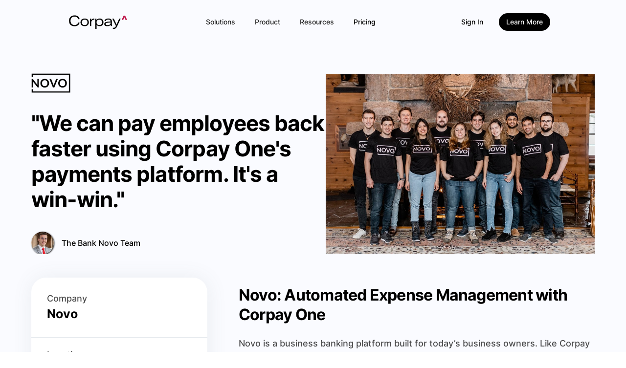

--- FILE ---
content_type: text/html
request_url: https://www.corpayone.com/case-study/bank-novo
body_size: 14468
content:
<!DOCTYPE html><!-- Last Published: Mon Mar 03 2025 18:42:35 GMT+0000 (Coordinated Universal Time) --><html data-wf-domain="www.corpayone.com" data-wf-page="60c27e5fc598388f7d38d1e3" data-wf-site="5f71f0ad3e9d5d00ac9333bd" lang="en" data-wf-collection="60c27e5fc5983843bd38d1fc" data-wf-item-slug="bank-novo"><head><meta charset="utf-8"/><title>Novo Case Study | Corpay One</title><meta content="Bank Novo is a business banking platform. They rely on Corpay One to automate team processes, like Reimbursements." name="description"/><meta content="https://cdn.prod.website-files.com/5f7df604b9e36d78203b17ac/5f9afc34613d21656b11123d_5f6113b780675c74e5d1e104_Novo%2520-%2520Team%2520Picture.jpeg" property="og:image"/><meta content="https://cdn.prod.website-files.com/5f7df604b9e36d78203b17ac/5f9afc34613d21656b11123d_5f6113b780675c74e5d1e104_Novo%2520-%2520Team%2520Picture.jpeg" property="twitter:image"/><meta content="width=device-width, initial-scale=1" name="viewport"/><meta content="IOUA-4nkgDS35M9nevjpXMQVvnLK3mJorliQpS6Is8U" name="google-site-verification"/><link href="https://cdn.prod.website-files.com/5f71f0ad3e9d5d00ac9333bd/css/corpayonetestbase.webflow.8d221670b.min.css" rel="stylesheet" type="text/css"/><link href="https://fonts.googleapis.com" rel="preconnect"/><link href="https://fonts.gstatic.com" rel="preconnect" crossorigin="anonymous"/><script src="https://ajax.googleapis.com/ajax/libs/webfont/1.6.26/webfont.js" type="text/javascript"></script><script type="text/javascript">WebFont.load({  google: {    families: ["Open Sans:300,300italic,400,400italic,600,600italic,700,700italic,800,800italic"]  }});</script><script type="text/javascript">!function(o,c){var n=c.documentElement,t=" w-mod-";n.className+=t+"js",("ontouchstart"in o||o.DocumentTouch&&c instanceof DocumentTouch)&&(n.className+=t+"touch")}(window,document);</script><link href="https://cdn.prod.website-files.com/5f71f0ad3e9d5d00ac9333bd/60928f1fcd7f319f607d6486_CPO%20Favicon.png" rel="shortcut icon" type="image/x-icon"/><link href="https://cdn.prod.website-files.com/5f71f0ad3e9d5d00ac9333bd/60953be586c02820479d60e4_corpay-one-webclip-256x256.jpg" rel="apple-touch-icon"/><script src="https://www.google.com/recaptcha/api.js" type="text/javascript"></script><style>
* {
  -webkit-font-smoothing: antialiased;
}
</style>

<!-- ADOBE DATA LAYER DO NOT REMOVE -->
<script type="text/javascript">
  // Add to All Pages
  // ******************************
  var pagePrepend = 'corpay';
  window.appEventData = window.appEventData || [];
  window.appEventData.push({
    event:"page-load-start",
    page: {
      pageInfo:{
        pageName: pagePrepend + ' : ' + window.location.pathname, //window.location.pathname
        pageUrl: document.URL,
        site: document.domain, //root domain of site
        lineOfBusiness: "Payments"
      }
    }
  });
</script>
<!--<script src="//assets.adobedtm.com/73fcc05ea131/7a3d8f02a38b/launch-99867c7fd55a.min.js" async></script>-->
<!-- END ADOBE DATA LAYER DO NOT REMOVE -->

<!-- Adobe Target A/B Tests Script -->
<script type="text/javascript">
;(function(win, doc, style, timeout) {
	console.log("Inside a/b target");
    var STYLE_ID = 'at-body-style';

    function getParent() {
        return doc.getElementsByTagName('head')[0];
    }

    function addStyle(parent, id, def) {
        if (!parent) {
            return;
        }
        var style = doc.createElement('style');
        style.id = id;
        style.innerHTML = def;
        parent.appendChild(style);
    }

    function removeStyle(parent, id) {
        if (!parent) {
            return;
        }
        var style = doc.getElementById(id);
        if (!style) {
            return;
        }
        parent.removeChild(style);
    }
    addStyle(getParent(), STYLE_ID, style);
    setTimeout(function() {
        removeStyle(getParent(), STYLE_ID);
    }, timeout);
}(window, document, "body {opacity: 0.9 !important}", 3000));
</script>
<!-- End Adobe Target A/B Tests Script -->

<!-- Adobe Launch Script -->
<script type="text/javascript">
  var head = document.getElementsByTagName('head')[0];
  var js = document.createElement("script");  
  js.type = "text/javascript";
  js.async = true;
  if(window.location.host.indexOf("corpayone.com") > -1)
  	js.src="//assets.adobedtm.com/73fcc05ea131/7a3d8f02a38b/launch-99867c7fd55a.min.js";
  else
    js.src="//assets.adobedtm.com/73fcc05ea131/7a3d8f02a38b/launch-188cc718576a-development.min.js";
			
head.appendChild(js);  
</script>
<!-- End Adobe Launch Script -->

<!-- UUID Generation -->
<script>
function generateUUID() { // Public Domain/MIT
    try {
        var d = new Date().getTime();//Timestamp
        var d2 = (performance && performance.now && (performance.now()*1000)) || 0;//Time in microseconds since page-load or 0 if unsupported
        return 'xxxxxxxx-xxxx-4xxx-yxxx-xxxxxxxxxxxx'.replace(/[xy]/g, function(c) {
            var r = Math.random() * 16;//random number between 0 and 16
            if(d > 0){//Use timestamp until depleted
                r = (d + r)%16 | 0;
                d = Math.floor(d/16);
            } else {//Use microseconds since page-load if supported
                r = (d2 + r)%16 | 0;
                d2 = Math.floor(d2/16);
            }
            return (c === 'x' ? r : (r & 0x3 | 0x8)).toString(16);
        });
    }
    catch(err) {
        console.error(err);
        return 'xxxxxxxx-xxxx-4xxx-yxxx-xxxxxxxxxxxx';
    }
}
var CP_UUID;
setTimeout( function() { 
  CP_UUID = generateUUID();
}, 10);
</script>
<!-- End UUID Generation -->


<meta name="facebook-domain-verification" content="ufao98dacpdsiqbq8ey6bmf7xbblpm" />
<meta name="facebook-domain-verification" content="ex9avmsck8w1nzakznqmehqfe6o2zr" />
<meta name="ahrefs-site-verification" content="f2117a1ddad6d252f8134dc90faca9c96016f9d7282b5e935f4669cf0ddce5b3">
<meta name="google-site-verification" content="vQk4K8dnCUBvH-vqblK6ZWNenJgF0I9Vrv-W9F5_fwI" />

<!-- Google Tag Manager -->
<script>(function(w,d,s,l,i){w[l]=w[l]||[];w[l].push({'gtm.start':
new Date().getTime(),event:'gtm.js'});var f=d.getElementsByTagName(s)[0],
j=d.createElement(s),dl=l!='dataLayer'?'&l='+l:'';j.async=true;j.src=
'https://www.googletagmanager.com/gtm.js?id='+i+dl;f.parentNode.insertBefore(j,f);
})(window,document,'script','dataLayer','GTM-5WLJG8B');</script>
<script>(function(w,d,s,l,i){w[l]=w[l]||[];w[l].push({'gtm.start':
new Date().getTime(),event:'gtm.js'});var f=d.getElementsByTagName(s)[0],
j=d.createElement(s),dl=l!='dataLayer'?'&l='+l:'';j.async=true;j.src=
'https://www.googletagmanager.com/gtm.js?id='+i+dl;f.parentNode.insertBefore(j,f);
})(window,document,'script','dataLayer','GTM-K77NTR5');</script>
<!-- End Google Tag Manager -->

<script>
(function(g,e,o,t,a,r,ge,tl,y,s){
g.getElementsByTagName(o)[0].insertAdjacentHTML('afterbegin','<style id="georedirect1619702764583style">body{opacity:0.0 !important;}</style>');
s=function(){g.getElementById('georedirect1619702764583style').innerHTML='body{opacity:1.0 !important;}';};
t=g.getElementsByTagName(o)[0];y=g.createElement(e);y.async=true;
y.src='https://g792337340.co/gr?id=-MZSnhCF0xOfbnBnaLhf&refurl='+g.referrer+'&winurl='+encodeURIComponent(window.location);
t.parentNode.insertBefore(y,t);y.onerror=function(){s()};
georedirect1619702764583loaded=function(redirect){var to=0;if(redirect){to=5000};
setTimeout(function(){s();},to)};
})(document,'script','head');
</script>

<!-- TO REMOVE -->

<!-- Start Mixpanel cutom cookie code -->
<script type='text/javascript'>
;(function() {
  const cookieName = 'rogerWebsiteUtm'
  // Check if we've already set this cookie before
  if (
    document.cookie.split(';').filter(function(item) {
      return item.trim().indexOf(cookieName + '=') === 0
    }).length
  ) {
    return
  }
  // Parse UTM params from URL
  const search = new URLSearchParams(window.location.search)
  let hasUtm = false
  const utmParams = {}
  const keys = [
    'utm_source',
    'utm_medium',
    'utm_campaign',
    'utm_content',
    'utm_term'
  ]
  keys.forEach(key => {
    const value = search.get(key)
    if (value) {
      utmParams[key] = value
      hasUtm = true
    }
  })

	// if URL had no utm then bail
	if(!hasUtm){
		return
    }

  // Set the cookie, so that app.roger.ai can read it
  // TODO: Should it expire after x days or should it stick around forever? If it should expire, then add max-age to the cookie below
  document.cookie = `${cookieName}=${JSON.stringify(
    utmParams
  )}; domain=.roger.ai`
})()
</script>
<!-- End Mixpanel cutom cookie code -->

<!-- Hotjar Tracking Code for https://www.roger.ai/ -->
<script>
    (function(h,o,t,j,a,r){
        h.hj=h.hj||function(){(h.hj.q=h.hj.q||[]).push(arguments)};
        h._hjSettings={hjid:1993462,hjsv:6};
        a=o.getElementsByTagName('head')[0];
        r=o.createElement('script');r.async=1;
        r.src=t+h._hjSettings.hjid+j+h._hjSettings.hjsv;
        a.appendChild(r);
    })(window,document,'https://static.hotjar.com/c/hotjar-','.js?sv=');
</script>
<!-- End Hotjar Tracking Code for https://www.roger.ai/ -->


<!-- Start PartnerStack Script -->
<script type='text/javascript'>
  (function() {
    var gs = document.createElement('script');
    gs.src = 'https://js.partnerstack.com/v1/';
    gs.type = 'text/javascript';
    gs.async = 'true';
    gs.onload = gs.onreadystatechange = function() {
      var rs = this.readyState;
      if (rs && rs != 'complete' && rs != 'loaded') 
        return;
      try {
        growsumo._initialize('pk_CLUSnBDzc831BUtvI4gTzM3ha9Z3anVb');
        if (typeof(growsumoInit) === 'function') {
          growsumoInit();
        }
      } catch (e) {
      }};
    var s = document.getElementsByTagName('script')[0];
    s.parentNode.insertBefore(gs, s);
  })();
</script>
<!-- End PartnerStack Script -->

</head><body><div data-animation="default" data-collapse="medium" data-duration="250" data-easing="ease-in" data-easing2="ease-out" role="banner" class="nav__header w-nav"><div class="nav__container z-bg-blue w-container"><a href="https://cp.corpayone.com/" class="brand w-nav-brand"><img src="https://cdn.prod.website-files.com/5f71f0ad3e9d5d00ac9333bd/60b4d273d6058c125c20f157_60a518193778829e1470cd11_Corpay_logo-No-TM_Black_color.svg" loading="eager" width="121" alt="" class="nav-logo"/></a><nav role="navigation" class="nav__container-menu w-nav-menu"><div data-hover="false" data-delay="0" data-w-id="6eb373ab-c0be-518a-3c2d-8f5e0c0f94a8" class="dropdown-wrap nav-solutions w-dropdown"><div data-w-id="6eb373ab-c0be-518a-3c2d-8f5e0c0f94a9" class="dropdown__toggle w-dropdown-toggle"><img src="https://cdn.prod.website-files.com/5f71f0ad3e9d5d00ac9333bd/5f7b1d1f531796d8f327d6d5_sign-in-arrow-dark.svg" loading="lazy" width="15" alt="Right Black Arrow Icon" class="left_arrow"/><div>Solutions</div></div><nav class="dropdown__nav w-dropdown-list"><div class="dropdown__container"><div id="w-node-_6eb373ab-c0be-518a-3c2d-8f5e0c0f94ae-0c0f94a3" class="dropdown__list"><div class="dropdown__list-header"><div>WHY CORPAY ONE</div></div><div class="dropdown__list-item"><a href="https://cp.corpayone.com/about/" id="w-node-_6eb373ab-c0be-518a-3c2d-8f5e0c0f94ba-0c0f94a3" class="dropdown__list-link w-inline-block"><img src="https://cdn.prod.website-files.com/5f71f0ad3e9d5d00ac9333bd/6328ddc190cc76224b001400_information.svg" loading="lazy" width="19" alt="" class="menu-icon"/><div>About Corpay One</div></a><a href="/case-studies" class="dropdown__list-link w-inline-block"><img src="https://cdn.prod.website-files.com/5f71f0ad3e9d5d00ac9333bd/6328ddc808ec363ae7659eda_stories.svg" loading="lazy" width="19" alt="" class="menu-icon"/><div>Customer Stories</div></a></div></div><div id="w-node-_6eb373ab-c0be-518a-3c2d-8f5e0c0f94cc-0c0f94a3" class="dropdown__list"><div class="dropdown__list-header"><div><strong>SOLUTIONS FOR EVERYONE</strong></div></div><div class="dropdown__list-item grid-2-col"><a href="/businesses" class="dropdown__list-link w-inline-block"><img src="https://cdn.prod.website-files.com/5f71f0ad3e9d5d00ac9333bd/6328ddc590cc7667f9001417_businesses.svg" loading="lazy" width="19" alt="" class="menu-icon"/><div>Businesses</div></a><a href="/remote-work" class="dropdown__list-link w-inline-block"><img src="https://cdn.prod.website-files.com/5f71f0ad3e9d5d00ac9333bd/6328ddc4896fe67880bc9af5_remote.svg" loading="lazy" width="19" alt="" class="menu-icon"/><div>Remote Companies</div></a><a href="/advisors" class="dropdown__list-link w-inline-block"><img src="https://cdn.prod.website-files.com/5f71f0ad3e9d5d00ac9333bd/6328ddc290cc7640d600140e_accountants.svg" loading="lazy" width="19" alt="" class="menu-icon"/><div>Accountants</div></a><a href="https://cp.corpayone.com/industry/" class="dropdown__list-link w-inline-block"><img src="https://cdn.prod.website-files.com/5f71f0ad3e9d5d00ac9333bd/6328ddc11ee83561ab860202_industries.svg" loading="lazy" width="19" alt="" class="menu-icon"/><div>Industries</div></a></div></div></div></nav></div><div data-hover="false" data-delay="0" data-w-id="6eb373ab-c0be-518a-3c2d-8f5e0c0f94ea" class="dropdown-wrap nav-product w-dropdown"><div data-w-id="6eb373ab-c0be-518a-3c2d-8f5e0c0f94eb" class="dropdown__toggle w-dropdown-toggle"><img src="https://cdn.prod.website-files.com/5f71f0ad3e9d5d00ac9333bd/5f7b1d1f531796d8f327d6d5_sign-in-arrow-dark.svg" loading="lazy" width="15" alt="Right Black Arrow Icon" class="left_arrow"/><div>Product</div></div><nav class="dropdown__nav dropdown__nav-large w-dropdown-list"><div class="dropdown__container dropdown__container-reverse"><div id="w-node-_6eb373ab-c0be-518a-3c2d-8f5e0c0f9529-0c0f94a3" class="dropdown__list"><div class="dropdown__list-header"><div>OVERVIEW</div></div><div class="dropdown__list-item"><a href="https://cp.corpayone.com/fuel/" class="dropdown__list-link w-inline-block"><img src="https://cdn.prod.website-files.com/5f71f0ad3e9d5d00ac9333bd/6328ddc38405a9239d0a15a2_master-card.svg" loading="lazy" width="19" alt="" class="menu-icon"/><div><div>Corpay One Fuel Mastercard®</div><p class="link-text">The fuel card with market-leading rebates and universal Mastercard acceptance.</p></div></a><a href="/accounts-payable" class="dropdown__list-link w-inline-block"><img src="https://cdn.prod.website-files.com/5f71f0ad3e9d5d00ac9333bd/6328ddcb97a839bab0c4487a_payment.svg" loading="lazy" width="19" alt="" class="menu-icon"/><div><div>Accounts Payable</div><p class="link-text">Description: Pay vendors by Check, ACH, Wire, FX, Credit Card and Virtual Card.</p></div></a><a href="https://cp.corpayone.com/demos/" class="dropdown__list-link w-inline-block"><img src="https://cdn.prod.website-files.com/5f71f0ad3e9d5d00ac9333bd/6328ddc912d3147ee79e2a02_demos.svg" loading="lazy" width="19" alt="" class="menu-icon"/><div><div>Demos</div><p class="link-text">See how Corpay One can help your team.</p></div></a></div></div><div id="w-node-_6eb373ab-c0be-518a-3c2d-8f5e0c0f94f0-0c0f94a3" class="dropdown__list"><div class="dropdown__list-header"><div>FEATURES</div></div><div class="dropdown__list-item grid-2-col"><a href="/accounting-automation" class="dropdown__list-link w-inline-block"><img src="https://cdn.prod.website-files.com/5f71f0ad3e9d5d00ac9333bd/6328ddcc569852887a42d6ba_automation.svg" loading="lazy" width="19" alt="" class="menu-icon"/><div><div>Accounting Automation</div><p class="link-text">Create custom workflows to simplify bookeeping for your team.</p></div></a><a href="https://cp.corpayone.com/pay-by-card/" id="w-node-_6eb373ab-c0be-518a-3c2d-8f5e0c0f950f-0c0f94a3" class="dropdown__list-link w-inline-block"><img src="https://cdn.prod.website-files.com/5f71f0ad3e9d5d00ac9333bd/6328ddc461c6a544a8428336_card.svg" loading="lazy" width="19" alt="" class="menu-icon"/><div><div>Pay by Card</div><p class="link-text">Fund Check ACH payments by credit card.                        </p></div></a><a href="https://cp.corpayone.com/integrations" class="dropdown__list-link w-inline-block"><img src="https://cdn.prod.website-files.com/5f71f0ad3e9d5d00ac9333bd/6328ddc961c6a50f2d428364_menu-integrations.svg" loading="lazy" width="19" alt="" class="menu-icon"/><div><div>Integrations</div><p class="link-text">Sync Corpay One to your accounting system, for better books.</p></div></a><a href="/approvals" class="dropdown__list-link w-inline-block"><img src="https://cdn.prod.website-files.com/5f71f0ad3e9d5d00ac9333bd/6328ddc749d0675a50071a69_exchange.svg" loading="lazy" width="19" alt="" class="menu-icon"/><div><div>Approvals</div><p class="link-text">Automate spending approvals for your team.</p></div></a><a href="/reimbursements" class="dropdown__list-link w-inline-block"><img src="https://cdn.prod.website-files.com/5f71f0ad3e9d5d00ac9333bd/6328ddc78f24dffdcd572907_management.svg" loading="lazy" width="19" alt="" class="menu-icon"/><div><div>Reimbursements</div><p class="link-text">Streamline expense reporting and reimbursements for your team.</p></div></a><a href="https://cp.corpayone.com/products/fx-payments/" class="dropdown__list-link w-inline-block"><img src="https://cdn.prod.website-files.com/5f71f0ad3e9d5d00ac9333bd/63ece7a2ea1e566036040144_currency-usd-exchange.svg" loading="lazy" width="19" alt="" class="menu-icon"/><div><div>Foreign Exchange</div><p class="link-text">Send foreign currency to your global vendors.</p></div></a></div></div></div></nav></div><div data-hover="false" data-delay="0" data-w-id="6eb373ab-c0be-518a-3c2d-8f5e0c0f9538" class="dropdown-wrap nav-resources w-dropdown"><div data-w-id="6eb373ab-c0be-518a-3c2d-8f5e0c0f9539" class="dropdown__toggle w-dropdown-toggle"><img src="https://cdn.prod.website-files.com/5f71f0ad3e9d5d00ac9333bd/5f7b1d1f531796d8f327d6d5_sign-in-arrow-dark.svg" loading="lazy" width="15" alt="Right Black Arrow Icon" class="left_arrow"/><div>Resources</div></div><nav class="dropdown__nav dropdown__nav-small w-dropdown-list"><div class="dropdown__container grid-2-col"><div id="w-node-_6eb373ab-c0be-518a-3c2d-8f5e0c0f953e-0c0f94a3" class="dropdown__list"><div class="dropdown__list-header"><div>LEARN</div></div><div class="dropdown__list-item grid-2-col"><a href="/blog" class="dropdown__list-link w-inline-block"><img src="https://cdn.prod.website-files.com/5f71f0ad3e9d5d00ac9333bd/6328ddbd3efdcf283fd9867b_blog.svg" loading="lazy" width="19" alt="" class="menu-icon"/><div>Blog</div></a><a href="/events-resources" class="dropdown__list-link w-inline-block"><img src="https://cdn.prod.website-files.com/5f71f0ad3e9d5d00ac9333bd/6328ddbd507a8602e21a10d5_calendar.svg" loading="lazy" width="19" alt="" class="menu-icon"/><div>Events &amp; Resources</div></a><a href="/case-studies" class="dropdown__list-link w-inline-block"><img src="https://cdn.prod.website-files.com/5f71f0ad3e9d5d00ac9333bd/6328ddbe49d067b3b6071a3c_case-study.svg" loading="lazy" width="19" alt="" class="menu-icon"/><div>Case Studies</div></a><a href="https://cp.corpayone.com/faqs/" class="dropdown__list-link w-inline-block"><img src="https://cdn.prod.website-files.com/5f71f0ad3e9d5d00ac9333bd/6328ddc090cc7611130013ff_faqs.svg" loading="lazy" width="19" alt="" class="menu-icon"/><div>FAQs</div></a></div></div><div id="w-node-_6eb373ab-c0be-518a-3c2d-8f5e0c0f954a-0c0f94a3" class="dropdown__list"><div class="dropdown__list-header"><div>GET HELP</div></div><div class="dropdown__list-item"><a href="https://help.corpayone.com/?_ga=2.215681367.1567163800.1635770930-1032294410.1634647828" target="_blank" class="dropdown__list-link w-inline-block"><img src="https://cdn.prod.website-files.com/5f71f0ad3e9d5d00ac9333bd/6328ddc190cc76224b001400_information.svg" loading="lazy" width="19" alt="" class="menu-icon"/><div>Help Center</div></a><a href="https://cp.corpayone.com/contact-us/" class="dropdown__list-link w-inline-block"><img src="https://cdn.prod.website-files.com/5f71f0ad3e9d5d00ac9333bd/6328ddbf6ca9b661e6df9a00_email.svg" loading="lazy" width="19" alt="" class="menu-icon"/><div>Contact Us</div></a></div></div></div></nav></div><a rel="noreferrer" href="https://cp.corpayone.com/pricing/" class="nav__link nav-pricing w-inline-block"><div>Pricing</div></a></nav><div class="nav__container-menu-right"><a rel="noreferrer" href="https://app.corpayone.com/" target="_blank" class="nav__link-2 hide-mobile w-inline-block"><div>Sign In</div></a><a href="https://cp.corpayone.com/fuel/" target="_blank" class="black-button hide-mobile w-button">Learn More</a><a rel="noreferrer" href="https://app.corpayone.com/login" target="_blank" class="nav__link-2 z-hide w-inline-block"><div>Login</div></a><a href="https://app.corpayone.com/signup?_ga=2.8226482.1628509299.1638880574-1582621677.1638880574" target="_blank" class="black-button rectangle z-hide w-button">Sign Up</a></div><div data-w-id="6eb373ab-c0be-518a-3c2d-8f5e0c0f9566" class="menu-button w-nav-button"><div data-is-ix2-target="1" class="toggle_hamburger-icon" data-w-id="bd6accd1-e538-75f2-bbbe-ff7b73e729ee" data-animation-type="lottie" data-src="https://cdn.prod.website-files.com/5f71f0ad3e9d5d00ac9333bd/61bce117ae7cdf1647523abf_30344-hamburger-close-animation.json" data-loop="0" data-direction="1" data-autoplay="0" data-renderer="svg" data-default-duration="1.65" data-duration="0" data-ix2-initial-state="35"></div></div></div></div><section class="hero-large z-bg-blue"><div class="container w-container"><div class="split-hero"><div class="split-hero__text-wrap"><img src="https://cdn.prod.website-files.com/5f7df604b9e36d78203b17ac/5f9afc34613d21917111123c_5f6113a5272fb31d79896cda_novo-logo-black.png" loading="lazy" alt="" sizes="80px" srcset="https://cdn.prod.website-files.com/5f7df604b9e36d78203b17ac/5f9afc34613d21917111123c_5f6113a5272fb31d79896cda_novo-logo-black-p-500.png 500w, https://cdn.prod.website-files.com/5f7df604b9e36d78203b17ac/5f9afc34613d21917111123c_5f6113a5272fb31d79896cda_novo-logo-black-p-800.png 800w, https://cdn.prod.website-files.com/5f7df604b9e36d78203b17ac/5f9afc34613d21917111123c_5f6113a5272fb31d79896cda_novo-logo-black-p-1080.png 1080w, https://cdn.prod.website-files.com/5f7df604b9e36d78203b17ac/5f9afc34613d21917111123c_5f6113a5272fb31d79896cda_novo-logo-black.png 1832w" class="featured-case__logo"/><div class="w-embed"><h1 class="heading-medium z-bot-44">"We can pay employees back faster using Corpay One&#39;s payments platform. It&#39;s a win-win."<h1></div><div class="case-study__source case-study-page"><img src="https://cdn.prod.website-files.com/5f7df604b9e36d78203b17ac/5fd7b4accf6fcb0a16d78a7e_florian.png" loading="lazy" alt="" class="avatar-circle"/><div class="source__wrap"><div class="source__text">The Bank Novo Team</div><div class="source__text w-dyn-bind-empty"></div></div></div></div><img height="500" loading="lazy" width="600" src="https://cdn.prod.website-files.com/5f7df604b9e36d78203b17ac/5f9afc34613d21656b11123d_5f6113b780675c74e5d1e104_Novo%2520-%2520Team%2520Picture.jpeg" alt="" sizes="(max-width: 991px) 100vw, 550px" srcset="https://cdn.prod.website-files.com/5f7df604b9e36d78203b17ac/5f9afc34613d21656b11123d_5f6113b780675c74e5d1e104_Novo%2520-%2520Team%2520Picture-p-500.jpeg 500w, https://cdn.prod.website-files.com/5f7df604b9e36d78203b17ac/5f9afc34613d21656b11123d_5f6113b780675c74e5d1e104_Novo%2520-%2520Team%2520Picture-p-1080.jpeg 1080w, https://cdn.prod.website-files.com/5f7df604b9e36d78203b17ac/5f9afc34613d21656b11123d_5f6113b780675c74e5d1e104_Novo%2520-%2520Team%2520Picture-p-1600.jpeg 1600w, https://cdn.prod.website-files.com/5f7df604b9e36d78203b17ac/5f9afc34613d21656b11123d_5f6113b780675c74e5d1e104_Novo%2520-%2520Team%2520Picture.jpeg 1600w" class="hero-split__graphic-contained"/></div></div></section><section class="section-case-study z-bg-blue"><div class="container w-container"><div class="case-study__columns"><div class="case-study__details"><div class="case-study-details__item"><div class="plain-text">Company</div><div class="heading-small">Novo</div></div><div class="case-study-details__item borders"><div class="plain-text">Location</div><div class="heading-small">New York, New York</div></div><div class="case-study-details__item borders"><div class="plain-text">Employees</div><div class="heading-small">40+</div></div><div class="case-study-details__item borders"><div class="plain-text">Industry</div><div class="heading-small">Banking</div></div><div class="case-study-details__item borders"><div class="plain-text">Website</div><a data-w-id="15fe924e-ad34-9f32-702c-3a5ffff7abe4" href="https://bit.ly/2ShGTTO" target="_blank" class="case-study__item-link w-inline-block"><div class="heading-small">banknovo.com</div><img src="https://cdn.prod.website-files.com/5f71f0ad3e9d5d00ac9333bd/5f7b1d1f531796d8f327d6d5_sign-in-arrow-dark.svg" loading="lazy" style="-webkit-transform:translate3d(-16px, 0, 0) scale3d(1, 1, 1) rotateX(0) rotateY(0) rotateZ(0) skew(0, 0);-moz-transform:translate3d(-16px, 0, 0) scale3d(1, 1, 1) rotateX(0) rotateY(0) rotateZ(0) skew(0, 0);-ms-transform:translate3d(-16px, 0, 0) scale3d(1, 1, 1) rotateX(0) rotateY(0) rotateZ(0) skew(0, 0);transform:translate3d(-16px, 0, 0) scale3d(1, 1, 1) rotateX(0) rotateY(0) rotateZ(0) skew(0, 0);opacity:0" alt="Right Black Arrow Icon" class="sign-in__arrow"/></a></div></div><div class="case-study__body"><div class="rich-text w-richtext"><h2>Novo: Automated Expense Management with Corpay One </h2><p>Novo is a business banking platform built for today’s business owners. Like Corpay One, Novo is designed to make running a business easier for small business leaders, startup founders and finance team leaders. <br/></p><p>Their goal? Bring small business banking into the modern age by offering free business checking accounts - with no fees or hassle behind-the-scenes. <br/></p><p>To help Novo scale and grow successfully, they rely on Corpay One to automate their back-office finances and offer their expanding team a better way to process receipts and get reimbursed for their expenses. Novo joined after hearing about Corpay One’s payments automation technology from a fellow business owner.  <br/></p><p>To tell their story, the Corpay One team connected with Florian Gendeau, their FP&amp;A Manager. He’s been with Novo since 2018 and leads the finance function for the team. Novo is based in New York City. </p><p><br/></p><h4>How Novo uses Corpay One</h4><p>One of the benefits of Corpay One is the ability to onboard your entire team - our white-glove onboarding process and support team make it easy to get your employees up to speed. <br/></p><p>Plus, you can customize your permissions and ensure users only have access to the functions they need, like submitting bills and receipts. <br/></p><p>“We decided to use a tool like Corpay One for the ability to have all managers involved in the bill approval process,&quot; Florian says. <br/></p><p>“It facilitates transparency for managers, plus gives us the ability to define workflows based on the type of bill that needs to be paid.” </p><p>Novo has onboarded the majority of their team to Corpay One. <br/></p><p>Contributors and managers alike are using Corpay One’s Inbox, Workflow and Reimbursements features - all while syncing important data to their QuickBooks Online account. <br/></p><p>Corpay One’s Reimbursements feature officially launched in July of this year. It’s quickly become a team favorite among users at Novo. </p><p><br/></p><h4><strong>Automating team expenses </strong><br/></h4><p>Reimbursements and managing expenses are a frustrating part of day-to-day business - no matter where you work. That’s why Corpay One built an automated expense management system to make it easier for team members to upload receipts and organizations, like Novo, to pay their employees back!  <br/></p><p>&quot;As a manager, I understand how frustrating it can be for employees to have to submit long, slow expense reports. It&#x27;s a waste of time. But, with a tool like Corpay One, we&#x27;re able to cut that time by 75%. The process is automated, and we don&#x27;t need to worry about chasing each other around for approvals. Plus, we can pay employees back faster using Corpay One&#x27;s payments platform. It&#x27;s a win-win,” Florian says. </p><p>‍<br/></p><h4><strong>Using Corpay One to hone strong team communication</strong><br/></h4><p>One of the most difficult processes to scale at a growing organization is communication. It’s necessary to keep in touch with your team about everything, from the best place to grab a morning coffee to the next big project you have underway. But, when it comes to following up on expense-related communication, that’s when things get frustrating. <br/></p><p>Without a tool like Corpay One, asking for expense approvals becomes a slow, manual process. <br/></p><p>That’s why Novo has also integrated Corpay One into their Slack. Corpay One’s Slack integration enables teams to automate expense-related communication, so you never lose track of an important conversation about an expense. <br/></p><p>Plus, you can approve or decline expenses without ever leaving Slack. </p><p><br/></p><h4><strong>About Corpay One </strong><br/></h4><p>Corpay One is a leading spend management solution for scaling businesses. Get one, complete platform to manage your business bills and a credit card (the Corpay One Mastercard®!) to pay them. You can build custom bookkeeping and approval workflows that work for your team, while streamlining payments to your vendors, managing employee spend with custom controls and leveling up your business with line of credit. This is intelligent spend management designed to help you spend smarter, earn faster and save more. Get started today! </p><p>‍</p><h5><strong>*<em>These testimonials were received via text, audio or video submission. They are individual experiences, reflecting real life results of those that have used our products and services. Results may vary.</em></strong><br/></h5></div></div></div></div></section><section class="section-large"><div class="container w-container"><div class="section-center-wrap"><h2 class="heading-medium">Read More Case Studies</h2></div><div class="w-dyn-list"><div role="list" class="_3-col-card-grid z-top-48 w-dyn-items"><div role="listitem" class="card-small w-dyn-item"><a href="/case-study/rehabone-medical-group" class="case-study-wrap w-inline-block"><div class="case-study__top-block"><img src="https://cdn.prod.website-files.com/5f7df604b9e36d78203b17ac/643d97daad70aa61df49a675_RehabOne%20Logo_4.17%20(3000%20%C3%97%201000%20px)%20(7000%20%C3%97%203000%20px).png" loading="lazy" alt="" sizes="80px" srcset="https://cdn.prod.website-files.com/5f7df604b9e36d78203b17ac/643d97daad70aa61df49a675_RehabOne%20Logo_4.17%20(3000%20%C3%97%201000%20px)%20(7000%20%C3%97%203000%20px)-p-500.png 500w, https://cdn.prod.website-files.com/5f7df604b9e36d78203b17ac/643d97daad70aa61df49a675_RehabOne%20Logo_4.17%20(3000%20%C3%97%201000%20px)%20(7000%20%C3%97%203000%20px)-p-800.png 800w, https://cdn.prod.website-files.com/5f7df604b9e36d78203b17ac/643d97daad70aa61df49a675_RehabOne%20Logo_4.17%20(3000%20%C3%97%201000%20px)%20(7000%20%C3%97%203000%20px)-p-1080.png 1080w, https://cdn.prod.website-files.com/5f7df604b9e36d78203b17ac/643d97daad70aa61df49a675_RehabOne%20Logo_4.17%20(3000%20%C3%97%201000%20px)%20(7000%20%C3%97%203000%20px)-p-1600.png 1600w, https://cdn.prod.website-files.com/5f7df604b9e36d78203b17ac/643d97daad70aa61df49a675_RehabOne%20Logo_4.17%20(3000%20%C3%97%201000%20px)%20(7000%20%C3%97%203000%20px)-p-2000.png 2000w, https://cdn.prod.website-files.com/5f7df604b9e36d78203b17ac/643d97daad70aa61df49a675_RehabOne%20Logo_4.17%20(3000%20%C3%97%201000%20px)%20(7000%20%C3%97%203000%20px)-p-2600.png 2600w, https://cdn.prod.website-files.com/5f7df604b9e36d78203b17ac/643d97daad70aa61df49a675_RehabOne%20Logo_4.17%20(3000%20%C3%97%201000%20px)%20(7000%20%C3%97%203000%20px)-p-3200.png 3200w, https://cdn.prod.website-files.com/5f7df604b9e36d78203b17ac/643d97daad70aa61df49a675_RehabOne%20Logo_4.17%20(3000%20%C3%97%201000%20px)%20(7000%20%C3%97%203000%20px).png 7000w" class="featured-case__logo"/><h3 truncate="true" class="heading-small">Everything ties into the accounting system, so there are time savings for things like double entry or keeping track of payments. Plus, we&#x27;ve received an amazing amount of support.</h3></div><div class="old-arrow-button z-top-48"><div>Read Customer Story</div><img src="https://cdn.prod.website-files.com/5f71f0ad3e9d5d00ac9333bd/5f7b1d1f531796d8f327d6d5_sign-in-arrow-dark.svg" loading="lazy" alt="Right Black Arrow Icon" class="old-button-arrow__icon"/></div></a></div><div role="listitem" class="card-small w-dyn-item"><a href="/case-study/hatchworks-technologies" class="case-study-wrap w-inline-block"><div class="case-study__top-block"><img src="https://cdn.prod.website-files.com/5f7df604b9e36d78203b17ac/633dbd8d1d362b1e463c7417_Untitled%20(4).png" loading="lazy" alt="" sizes="80px" srcset="https://cdn.prod.website-files.com/5f7df604b9e36d78203b17ac/633dbd8d1d362b1e463c7417_Untitled%20(4)-p-500.png 500w, https://cdn.prod.website-files.com/5f7df604b9e36d78203b17ac/633dbd8d1d362b1e463c7417_Untitled%20(4)-p-800.png 800w, https://cdn.prod.website-files.com/5f7df604b9e36d78203b17ac/633dbd8d1d362b1e463c7417_Untitled%20(4)-p-1080.png 1080w, https://cdn.prod.website-files.com/5f7df604b9e36d78203b17ac/633dbd8d1d362b1e463c7417_Untitled%20(4)-p-1600.png 1600w, https://cdn.prod.website-files.com/5f7df604b9e36d78203b17ac/633dbd8d1d362b1e463c7417_Untitled%20(4)-p-2000.png 2000w, https://cdn.prod.website-files.com/5f7df604b9e36d78203b17ac/633dbd8d1d362b1e463c7417_Untitled%20(4)-p-2600.png 2600w, https://cdn.prod.website-files.com/5f7df604b9e36d78203b17ac/633dbd8d1d362b1e463c7417_Untitled%20(4)-p-3200.png 3200w, https://cdn.prod.website-files.com/5f7df604b9e36d78203b17ac/633dbd8d1d362b1e463c7417_Untitled%20(4).png 10117w" class="featured-case__logo"/><h3 truncate="true" class="heading-small">Everything is in one place. When I have a question, I just go to Corpay One.</h3></div><div class="old-arrow-button z-top-48"><div>Read Customer Story</div><img src="https://cdn.prod.website-files.com/5f71f0ad3e9d5d00ac9333bd/5f7b1d1f531796d8f327d6d5_sign-in-arrow-dark.svg" loading="lazy" alt="Right Black Arrow Icon" class="old-button-arrow__icon"/></div></a></div><div role="listitem" class="card-small w-dyn-item"><a href="/case-study/oncore-leads" class="case-study-wrap w-inline-block"><div class="case-study__top-block"><img src="https://cdn.prod.website-files.com/5f7df604b9e36d78203b17ac/62b352b90d2229afd8369567_logo-e1531586857683.png" loading="lazy" alt="" class="featured-case__logo"/><h3 truncate="true" class="heading-small">OnCore Leads is a remote-first organization. They’re growing quickly and with that comes more vendors - and more bills.</h3></div><div class="old-arrow-button z-top-48"><div>Read Customer Story</div><img src="https://cdn.prod.website-files.com/5f71f0ad3e9d5d00ac9333bd/5f7b1d1f531796d8f327d6d5_sign-in-arrow-dark.svg" loading="lazy" alt="Right Black Arrow Icon" class="old-button-arrow__icon"/></div></a></div><div role="listitem" class="card-small w-dyn-item"><a href="/case-study/pegasus-law" class="case-study-wrap w-inline-block"><div class="case-study__top-block"><img src="https://cdn.prod.website-files.com/5f7df604b9e36d78203b17ac/6266b8f9990a909741f86fc2_Pegasus%20Logo%201.svg" loading="lazy" alt="" class="featured-case__logo"/><h3 truncate="true" class="heading-small">It’s just been really nice using Corpay One and it’s been easy to train our team and get them on board.</h3></div><div class="old-arrow-button z-top-48"><div>Read Customer Story</div><img src="https://cdn.prod.website-files.com/5f71f0ad3e9d5d00ac9333bd/5f7b1d1f531796d8f327d6d5_sign-in-arrow-dark.svg" loading="lazy" alt="Right Black Arrow Icon" class="old-button-arrow__icon"/></div></a></div><div role="listitem" class="card-small w-dyn-item"><a href="/case-study/nonprofit-bookkeeping" class="case-study-wrap w-inline-block"><div class="case-study__top-block"><img src="https://cdn.prod.website-files.com/5f7df604b9e36d78203b17ac/624dc8f767c33780c58ddd06_NonProfitBookkeeping_Design.png" loading="lazy" alt="" sizes="80px" srcset="https://cdn.prod.website-files.com/5f7df604b9e36d78203b17ac/624dc8f767c33780c58ddd06_NonProfitBookkeeping_Design-p-500.png 500w, https://cdn.prod.website-files.com/5f7df604b9e36d78203b17ac/624dc8f767c33780c58ddd06_NonProfitBookkeeping_Design-p-800.png 800w, https://cdn.prod.website-files.com/5f7df604b9e36d78203b17ac/624dc8f767c33780c58ddd06_NonProfitBookkeeping_Design.png 1000w" class="featured-case__logo"/><h3 truncate="true" class="heading-small">Corpay One Sets us up to immediately make a positive impact on our clients&#x27; financial management while creating internal efficiency.</h3></div><div class="old-arrow-button z-top-48"><div>Read Customer Story</div><img src="https://cdn.prod.website-files.com/5f71f0ad3e9d5d00ac9333bd/5f7b1d1f531796d8f327d6d5_sign-in-arrow-dark.svg" loading="lazy" alt="Right Black Arrow Icon" class="old-button-arrow__icon"/></div></a></div><div role="listitem" class="card-small w-dyn-item"><a href="/case-study/sow" class="case-study-wrap w-inline-block"><div class="case-study__top-block"><img src="https://cdn.prod.website-files.com/5f7df604b9e36d78203b17ac/624741dd4b5584b6dc8dafaa_sowa.png" loading="lazy" alt="" sizes="80px" srcset="https://cdn.prod.website-files.com/5f7df604b9e36d78203b17ac/624741dd4b5584b6dc8dafaa_sowa-p-500.png 500w, https://cdn.prod.website-files.com/5f7df604b9e36d78203b17ac/624741dd4b5584b6dc8dafaa_sowa.png 717w" class="featured-case__logo"/><h3 truncate="true" class="heading-small">Corpay One reduces confusion and the need to go back and forth.</h3></div><div class="old-arrow-button z-top-48"><div>Read Customer Story</div><img src="https://cdn.prod.website-files.com/5f71f0ad3e9d5d00ac9333bd/5f7b1d1f531796d8f327d6d5_sign-in-arrow-dark.svg" loading="lazy" alt="Right Black Arrow Icon" class="old-button-arrow__icon"/></div></a></div><div role="listitem" class="card-small w-dyn-item"><a href="/case-study/original-coffee" class="case-study-wrap w-inline-block"><div class="case-study__top-block"><img src="https://cdn.prod.website-files.com/5f7df604b9e36d78203b17ac/609d5c4c70e6455714de5d98_ooriginal-coffee.png" loading="lazy" alt="" class="featured-case__logo"/><h3 truncate="true" class="heading-small">We love the control and flexibility that Workflows afford us.</h3></div><div class="old-arrow-button z-top-48"><div>Read Customer Story</div><img src="https://cdn.prod.website-files.com/5f71f0ad3e9d5d00ac9333bd/5f7b1d1f531796d8f327d6d5_sign-in-arrow-dark.svg" loading="lazy" alt="Right Black Arrow Icon" class="old-button-arrow__icon"/></div></a></div><div role="listitem" class="card-small w-dyn-item"><a href="/case-study/luggage-hero" class="case-study-wrap w-inline-block"><div class="case-study__top-block"><img src="https://cdn.prod.website-files.com/5f7df604b9e36d78203b17ac/5f9afc36fc901b609e0a6876_5f62551ef64abe48fa10e146_luggagehero-luggage-storage-2.png" loading="lazy" alt="" class="featured-case__logo"/><h3 truncate="true" class="heading-small">Our accounts payable is automated and it’s amazing - one of the best business decisions we’ve made.</h3></div><div class="old-arrow-button z-top-48"><div>Read Customer Story</div><img src="https://cdn.prod.website-files.com/5f71f0ad3e9d5d00ac9333bd/5f7b1d1f531796d8f327d6d5_sign-in-arrow-dark.svg" loading="lazy" alt="Right Black Arrow Icon" class="old-button-arrow__icon"/></div></a></div><div role="listitem" class="card-small w-dyn-item"><a href="/case-study/carecar" class="case-study-wrap w-inline-block"><div class="case-study__top-block"><img src="https://cdn.prod.website-files.com/5f7df604b9e36d78203b17ac/5f9afc32b678eefef0b8a45a_5f64ed053168022365dcbe92_care-car-logo.svg" loading="lazy" alt="" class="featured-case__logo"/><h3 truncate="true" class="heading-small">We’re thrilled to have found a tool like Corpay One that helps us keep vendor relationships strong.</h3></div><div class="old-arrow-button z-top-48"><div>Read Customer Story</div><img src="https://cdn.prod.website-files.com/5f71f0ad3e9d5d00ac9333bd/5f7b1d1f531796d8f327d6d5_sign-in-arrow-dark.svg" loading="lazy" alt="Right Black Arrow Icon" class="old-button-arrow__icon"/></div></a></div></div></div></div></section><section class="cta-section z-dark-mode z-bg-blue"><div class="container w-container"><div class="cta-section__wrap"><h2 class="heading-large white-text">Modern teams run on Corpay One.</h2><div class="button-wrap"><a href="https://app.corpayone.com/signup" class="button white w-button"><strong>Try Corpay One for Free</strong></a></div></div></div></section><div class="footer-dark"><div class="container w-container"><div class="columns-2 w-row"><div class="footer__left w-col w-col-3"><img src="https://cdn.prod.website-files.com/5f71f0ad3e9d5d00ac9333bd/625d953d9d940e57159643cd_e454661e15a21ca9623fc419cde668d8.png" loading="lazy" width="70" alt="" class="image-38"/><a href="https://cp.corpayone.com/" class="footer__logo hide-mobile w-inline-block"><img src="https://cdn.prod.website-files.com/5f71f0ad3e9d5d00ac9333bd/61accf8eee85e23385c267f7_Corpay%20Logo%20Wh.svg" loading="lazy" width="152" alt=""/></a><div data-hover="false" data-delay="250" class="language__dropdown w-dropdown"><div class="language__dropdown-select w-dropdown-toggle"><img src="https://cdn.prod.website-files.com/5f71f0ad3e9d5d00ac9333bd/5f9acc26432c74bdcc65c821_Flag_of_the_United_States.svg" loading="lazy" alt="" class="language__flag"/><div class="white-text w-icon-dropdown-toggle"></div><div class="language-text">United States</div></div><nav class="language__list w-dropdown-list"><a href="https://www.corpayone.dk/" class="language__dropdown-select w-inline-block"><img src="https://cdn.prod.website-files.com/5f71f0ad3e9d5d00ac9333bd/5f9acc26432c74132565c822_Flag_of_Denmark.svg" loading="lazy" alt="" class="language__flag"/><div class="language-text">Denmark</div></a><a href="https://www.corpayone.co.uk/" class="language__dropdown-select w-inline-block"><img src="https://cdn.prod.website-files.com/5f71f0ad3e9d5d00ac9333bd/5fb45f5116076928f27e0db3_united-kingdom%20(1).svg" loading="lazy" alt="" class="language__flag"/><div class="language-text">U.K.</div></a></nav></div><a href="https://app.corpayone.com/login" class="hide-mobile w-inline-block"><div class="menu-label">Sign in</div></a><img src="https://cdn.prod.website-files.com/5f71f0ad3e9d5d00ac9333bd/625d953d9d940e57159643cd_e454661e15a21ca9623fc419cde668d8.png" loading="lazy" width="104" alt="" class="image-36"/></div><div class="footer__right w-col w-col-9"><div class="footer__menu"><div data-hover="false" data-delay="250" class="footer__menu-dropdown z-hide w-dropdown"><div class="footer__menu-dropdown__toggle w-dropdown-toggle"><div class="menu-label">Solutions</div></div><nav class="footer__menu-dropdown__list w-dropdown-list"><a href="/businesses" class="menu-link w-inline-block"><div>Businesses</div></a><a href="/advisors" class="menu-link w-inline-block"><div>Accountants</div></a><a href="https://cp.corpayone.com/fuel/" class="menu-link w-inline-block"><div>Corpay One Fuel Mastercard®</div></a><a href="https://cp.corpayone.com/pricing/" class="menu-link w-inline-block"><div>Pricing</div></a></nav></div><div class="footer__menu-list hide-mobile"><div class="menu-label">Solutions</div><a href="/businesses" class="menu-link w-inline-block"><div>Businesses</div></a><a href="/advisors" class="menu-link w-inline-block"><div>Accountants</div></a><a href="https://cp.corpayone.com/fuel/" class="menu-link w-inline-block"><div>Corpay One Fuel Mastercard®</div></a><a href="https://cp.corpayone.com/pricing/" class="menu-link w-inline-block"><div>Pricing</div></a></div><div data-hover="false" data-delay="250" class="footer__menu-dropdown z-hide w-dropdown"><div class="footer__menu-dropdown__toggle w-dropdown-toggle"><div class="menu-label">Features</div></div><nav class="footer__menu-dropdown__list w-dropdown-list"><a href="/accounts-payable" class="menu-link w-inline-block"><div>Accounts Payable</div></a><a href="/accounting-automation" class="menu-link w-inline-block"><div>Accounting Automation</div></a><a href="/reimbursements" class="menu-link w-inline-block"><div>Reimbursements</div></a><a href="/approvals" class="menu-link w-inline-block"><div>Approvals</div></a><a href="https://cp.corpayone.com/spend-controls" class="menu-link w-inline-block"><div>Spend Controls</div></a><a href="https://cp.corpayone.com/pay-by-card/" class="menu-link w-inline-block"><div>Pay by Credit Card</div></a></nav></div><div class="footer__menu-list hide-mobile"><div class="menu-label">Features</div><a href="/accounts-payable" class="menu-link w-inline-block"><div>Accounts Payable</div></a><a href="/accounting-automation" class="menu-link w-inline-block"><div>Accounting Automation</div></a><a href="/reimbursements" class="menu-link w-inline-block"><div>Reimbursements</div></a><a href="/approvals" class="menu-link w-inline-block"><div>Approvals</div></a><a href="https://cp.corpayone.com/spend-controls" class="menu-link w-inline-block"><div>Spend Controls</div></a><a href="https://cp.corpayone.com/pay-by-card/" class="menu-link w-inline-block"><div>Pay by Credit Card</div></a></div><div data-hover="false" data-delay="250" class="footer__menu-dropdown z-hide w-dropdown"><div class="footer__menu-dropdown__toggle w-dropdown-toggle"><div class="menu-label">Integrations</div></div><nav class="footer__menu-dropdown__list w-dropdown-list"><a href="https://cp.corpayone.com/integrations/quickbooks" class="menu-link w-inline-block"><div>QuickBooks Online</div></a><a href="https://cp.corpayone.com/integrations/xero" class="menu-link w-inline-block"><div>Xero</div></a><a rel="noreferrer" href="https://cp.corpayone.com/integrations/sage-intacct" class="menu-link w-inline-block"><div>Sage Intacct</div></a><a rel="noreferrer" href="https://cp.corpayone.com/integrations" class="menu-link w-inline-block"><div>More Integrations</div></a></nav></div><div class="footer__menu-list hide-mobile"><div class="menu-label">Integrations</div><a href="https://cp.corpayone.com/integrations/quickbooks" class="menu-link w-inline-block"><div>QuickBooks Online</div></a><a href="https://cp.corpayone.com/integrations/xero" class="menu-link w-inline-block"><div>Xero</div></a><a rel="noreferrer" href="https://cp.corpayone.com/integrations" class="menu-link w-inline-block"><div>More Integrations</div></a></div><div data-hover="false" data-delay="250" class="footer__menu-dropdown z-hide w-dropdown"><div class="footer__menu-dropdown__toggle w-dropdown-toggle"><div class="menu-label">Industries</div></div><nav class="footer__menu-dropdown__list w-dropdown-list"><a href="#" class="menu-link w-inline-block"><div>Nonprofit Organizations</div></a><a href="https://cp.corpayone.com/industry/transportation/" class="menu-link w-inline-block"><div>Transportation Companies</div></a><a href="https://cp.corpayone.com/industry/retail/" class="menu-link w-inline-block"><div>Retail Companies</div></a><a href="https://cp.corpayone.com/industry/saas/" class="menu-link w-inline-block"><div>SaaS Companies</div></a><a href="https://cp.corpayone.com/industry/construction/" class="menu-link w-inline-block"><div>Construction Companies</div></a><a href="https://cp.corpayone.com/industry/salons-spas-gyms/" class="menu-link w-inline-block"><div>Beauty &amp; Wellness Companies</div></a><a href="https://cp.corpayone.com/industry/financial-industry/" class="menu-link w-inline-block"><div>Financial Services</div></a><a href="https://cp.corpayone.com/industry/professional-services/" class="menu-link w-inline-block"><div>Professional Services</div></a><a href="https://cp.corpayone.com/solutions/industry/healthcare/" class="menu-link w-inline-block"><div>Healthcare</div></a></nav></div><div class="footer__menu-list hide-mobile"><div class="menu-label">Industries</div><a href="https://cp.corpayone.com/industry/nonprofits/" class="menu-link w-inline-block"><div>Nonprofit Organizations</div></a><a href="https://cp.corpayone.com/industry/transportation/" class="menu-link w-inline-block"><div>Transportation Companies</div></a><a href="https://cp.corpayone.com/industry/retail/" class="menu-link w-inline-block"><div>Retail Companies</div></a><a href="https://cp.corpayone.com/industry/saas" class="menu-link w-inline-block"><div>SaaS Companies</div></a><a href="https://cp.corpayone.com/industry/construction/" class="menu-link w-inline-block"><div>Construction Companies</div></a><a href="https://cp.corpayone.com/industry/salons-spas-gyms/" class="menu-link w-inline-block"><div>Beauty &amp; Wellness Companies</div></a><a href="https://cp.corpayone.com/industry/financial-industry/" class="menu-link w-inline-block"><div>Financial Services</div></a><a href="https://cp.corpayone.com/industry/professional-services/" class="menu-link w-inline-block"><div>Professional Services</div></a><a href="https://cp.corpayone.com/solutions/industry/healthcare/" class="menu-link w-inline-block"><div>Healthcare</div></a></div><div data-hover="false" data-delay="250" class="footer__menu-dropdown z-hide w-dropdown"><div class="footer__menu-dropdown__toggle w-dropdown-toggle"><div class="menu-label">Resources</div></div><nav class="footer__menu-dropdown__list w-dropdown-list"><a href="/blog" class="menu-link w-inline-block"><div>Blogs</div></a><a href="/events-resources" class="menu-link w-inline-block"><div>Events &amp; Resources</div></a><a href="https://cp.corpayone.com/faqs/" class="menu-link w-inline-block"><div>Frequently Asked Questions</div></a><a href="https://help.corpayone.com/?_ga=2.215681367.1567163800.1635770930-1032294410.1634647828" target="_blank" class="menu-link w-inline-block"><div>Help Center</div></a></nav></div><div class="footer__menu-list hide-mobile"><div class="menu-label">Resources</div><a href="/blog" class="menu-link w-inline-block"><div>Blogs</div></a><a href="/events-resources" class="menu-link w-inline-block"><div>Events &amp; Resources</div></a><a href="https://cp.corpayone.com/faqs/" class="menu-link w-inline-block"><div>Frequently Asked Questions</div></a><a href="https://help.corpayone.com/?_ga=2.215681367.1567163800.1635770930-1032294410.1634647828" target="_blank" class="menu-link w-inline-block"><div>Help Center</div></a></div><div data-hover="false" data-delay="250" class="footer__menu-dropdown z-hide w-dropdown"><div class="footer__menu-dropdown__toggle w-dropdown-toggle"><div class="menu-label">Company</div></div><nav class="footer__menu-dropdown__list w-dropdown-list"><a href="https://cp.corpayone.com/about/" class="menu-link w-inline-block"><div>About Corpay One</div></a><a href="/case-studies" class="menu-link w-inline-block"><div>Customer Stories</div></a><a href="https://jobs.lever.co/corpayone" target="_blank" class="menu-link w-inline-block"><div>Careers</div></a><a href="/contact-us" class="menu-link w-inline-block"><div>Contact</div></a></nav></div><div class="footer__menu-list hide-mobile"><div class="menu-label">Company</div><a href="https://cp.corpayone.com/about/" class="menu-link w-inline-block"><div>About Corpay One</div></a><a href="/case-studies" class="menu-link w-inline-block"><div>Customer Stories</div></a><a rel="noreferrer" href="https://jobs.lever.co/corpayone" target="_blank" class="menu-link w-inline-block"><div>Careers</div></a><a href="https://cp.corpayone.com/contact-us/" class="menu-link w-inline-block"><div>Contact</div></a></div><div class="footer__menu-list z-hide"><div class="menu-label">Social</div><div class="footer__social-wrap"><a rel="noreferrer" href="https://twitter.com/corpayone" target="_blank" class="footer__social-link w-inline-block"><img src="https://cdn.prod.website-files.com/5f71f0ad3e9d5d00ac9333bd/61ad2749fdff196e2e28e59b_twitter.svg" loading="lazy" alt="" class="footer__social-icon icon-30"/></a><a rel="noreferrer" href="https://www.linkedin.com/company/corpayone" target="_blank" class="footer__social-link w-inline-block"><img src="https://cdn.prod.website-files.com/5f71f0ad3e9d5d00ac9333bd/61ad274940d7b9bd91fad7c4_linkedin.svg" loading="lazy" alt="" class="footer__social-icon icon-30"/></a><a rel="noreferrer" href="https://www.youtube.com/channel/UCZiKUMye_4RPgsfYISvzTrw" target="_blank" class="footer__social-link w-inline-block"><img src="https://cdn.prod.website-files.com/5f71f0ad3e9d5d00ac9333bd/61ad2749fdff19fb1828e59c_youtube.svg" loading="lazy" alt="" class="footer__social-icon icon-30"/></a><a rel="noreferrer" href="https://www.instagram.com/corpayone/" target="_blank" class="footer__social-link w-inline-block"><img src="https://cdn.prod.website-files.com/5f71f0ad3e9d5d00ac9333bd/61ad274897cd8fe5e2aa332a_instagram.svg" loading="lazy" alt="" class="footer__social-icon icon-30"/></a><a rel="noreferrer" href="https://www.facebook.com/corpayone" target="_blank" class="footer__social-link w-inline-block"><img src="https://cdn.prod.website-files.com/5f71f0ad3e9d5d00ac9333bd/61ad27488c5e550675321532_facebook.svg" loading="lazy" alt="" class="footer__social-icon icon-30"/></a></div></div></div><div class="footer__disclaimer"><div class="footer__social-wrap hide-mobile"><a rel="noreferrer" href="https://twitter.com/corpayone" target="_blank" class="footer__social-link w-inline-block"><img src="https://cdn.prod.website-files.com/5f71f0ad3e9d5d00ac9333bd/660c6dbb1996f055ed309789_twitter-wh.svg" loading="lazy" alt="" class="footer__social-icon icon-30"/></a><a rel="noreferrer" href="https://www.linkedin.com/company/corpayone" target="_blank" class="footer__social-link w-inline-block"><img src="https://cdn.prod.website-files.com/5f71f0ad3e9d5d00ac9333bd/61ad274940d7b9bd91fad7c4_linkedin.svg" loading="lazy" alt="" class="footer__social-icon icon-30"/></a><a rel="noreferrer" href="https://www.youtube.com/channel/UCZiKUMye_4RPgsfYISvzTrw" target="_blank" class="footer__social-link w-inline-block"><img src="https://cdn.prod.website-files.com/5f71f0ad3e9d5d00ac9333bd/61ad2749fdff19fb1828e59c_youtube.svg" loading="lazy" alt="" class="footer__social-icon icon-30"/></a><a rel="noreferrer" href="https://www.instagram.com/corpayone/" target="_blank" class="footer__social-link w-inline-block"><img src="https://cdn.prod.website-files.com/5f71f0ad3e9d5d00ac9333bd/61ad274897cd8fe5e2aa332a_instagram.svg" loading="lazy" alt="" class="footer__social-icon icon-30"/></a><a rel="noreferrer" href="https://www.facebook.com/corpayone" target="_blank" class="footer__social-link w-inline-block"><img src="https://cdn.prod.website-files.com/5f71f0ad3e9d5d00ac9333bd/61ad27488c5e550675321532_facebook.svg" loading="lazy" alt="" class="footer__social-icon icon-30"/></a></div><div class="footer__terms w-richtext"><p>‍</p><p>Corpay One Fuel Mastercard<sup>®</sup> and Business Mastercard<sup>®</sup> are issued by Fifth Third Bank or another financial institution, pursuant to a license by Mastercard<sup>®</sup>  International Incorporated.</p></div><div class="footer__terms-links"><a href="https://www.corpay.com/privacy-policy" target="_blank" class="footer__terms-link white-text w-inline-block"><div>Privacy Policy</div></a><a href="https://cp.corpayone.com/tos/terms/" class="footer__terms-link white-text w-inline-block"><div>Terms of Service</div></a><a href="#" class="footer__terms-link ot-sdk-show-settings white-text w-inline-block"><div>Do Not Sell My Personal Information</div></a></div></div></div></div></div></div><script src="https://d3e54v103j8qbb.cloudfront.net/js/jquery-3.5.1.min.dc5e7f18c8.js?site=5f71f0ad3e9d5d00ac9333bd" type="text/javascript" integrity="sha256-9/aliU8dGd2tb6OSsuzixeV4y/faTqgFtohetphbbj0=" crossorigin="anonymous"></script><script src="https://cdn.prod.website-files.com/5f71f0ad3e9d5d00ac9333bd/js/webflow.schunk.b7cad701f94860c2.js" type="text/javascript"></script><script src="https://cdn.prod.website-files.com/5f71f0ad3e9d5d00ac9333bd/js/webflow.schunk.51330d544862def0.js" type="text/javascript"></script><script src="https://cdn.prod.website-files.com/5f71f0ad3e9d5d00ac9333bd/js/webflow.3a411601.4fa7fb69b33d35e5.js" type="text/javascript"></script><script>
// Truncates testimonial text on any element with truncate=true attribute
$("[truncate='true']").each(function(){     //targets elements with truncate attribute
var truncated = $(this).text().split(" ").splice(0,8).join(" ");     //trims to 8 words
$(this).text(truncated+"..."); //add elipses and replace text
});
</script>

<!-- Loads Intercom chat widget on page scroll -->
<script>
  	var intercomLoader = function(){
		(function(){var w=window;var ic=w.Intercom;if(typeof ic==="function"){ic('reattach_activator');ic('update',w.intercomSettings);}else{var d=document;var i=function(){i.c(arguments);};i.q=[];i.c=function(args){i.q.push(args);};w.Intercom=i;var l=function(){var s=d.createElement('script');s.type='text/javascript';s.async=true;s.src='https://widget.intercom.io/widget/begnlreh';var x=d.getElementsByTagName('script')[0];x.parentNode.insertBefore(s, x);};if(document.readyState==='complete'){l();}else if(w.attachEvent){w.attachEvent('onload',l);}else{w.addEventListener('load',l,false);}}})();
        window.Intercom('boot', {
          app_id: "ddjhohxw",
        })
        
      	window.removeEventListener('scroll', intercomLoader)
    }
	window.addEventListener('scroll', intercomLoader)
</script>
<!-- New chat service -->
<!--<script src="https://app.weply.chat/widget/ad17d0df4668b82da76cc40cd23c837b" async></script>-->

<!-- Google Tag Manager (noscript) -->
<noscript>
  <iframe src="https://www.googletagmanager.com/ns.html?id=GTM-5WLJG8B"
height="0" width="0" style="display:none;visibility:hidden"></iframe>
  <iframe src="https://www.googletagmanager.com/ns.html?id=GTM-K77NTR5"
height="0" width="0" style="display:none;visibility:hidden"></iframe></noscript>
<!-- End Google Tag Manager (noscript) -->


<!-- Google Tag Manager (Button Clicks) -->
<script>
  $(document).ready(function() {
    $(document).on('click', '[data-gatrack]', function(e) {
      var $link = $(this);
      var trackData = $link.data('gatrack');
      if (!trackData) { return; }
    
      var trackParams = ['_trackEvent'].concat(trackData.split(','));
        _gaq.push(trackParams);
      });
  });
  
  $(".footer__disclaimer > .footer__terms").find("a").css('color','white');
</script>

<!--Add the LinkedIn Insight Tag-->
<script type = "text/javascript" >
  _linkedin_partner_id = "569578";
  window._linkedin_data_partner_ids = window._linkedin_data_partner_ids || [];
  window._linkedin_data_partner_ids.push(_linkedin_partner_id);
  (function(l) {
      if (!l) {
          window.lintrk = function(a, b) {
              window.lintrk.q.push([a, b])
          };
          window.lintrk.q = []
      }
      var s = document.getElementsByTagName("script")[0];
      var b = document.createElement("script");
      b.type = "text/javascript";
      b.async = true;
      b.src = "https://snap.licdn.com/li.lms-analytics/insight.min.js";
      s.parentNode.insertBefore(b, s);
  })(window.lintrk); 
</script> 
<noscript>
    <img height="1" width="1" style="display:none;" alt="" src="https://px.ads.linkedin.com/collect/?pid=569578&fmt=gif" />
</noscript>


<style>
.footer__disclaimer > .footer__terms a:hover {
    text-decoration: underline;
}
</style></body></html>

--- FILE ---
content_type: text/css
request_url: https://cdn.prod.website-files.com/5f71f0ad3e9d5d00ac9333bd/css/corpayonetestbase.webflow.8d221670b.min.css
body_size: 31968
content:
html{-webkit-text-size-adjust:100%;-ms-text-size-adjust:100%;font-family:sans-serif}body{margin:0}article,aside,details,figcaption,figure,footer,header,hgroup,main,menu,nav,section,summary{display:block}audio,canvas,progress,video{vertical-align:baseline;display:inline-block}audio:not([controls]){height:0;display:none}[hidden],template{display:none}a{background-color:#0000}a:active,a:hover{outline:0}abbr[title]{border-bottom:1px dotted}b,strong{font-weight:700}dfn{font-style:italic}h1{margin:.67em 0;font-size:2em}mark{color:#000;background:#ff0}small{font-size:80%}sub,sup{vertical-align:baseline;font-size:75%;line-height:0;position:relative}sup{top:-.5em}sub{bottom:-.25em}img{border:0}svg:not(:root){overflow:hidden}hr{box-sizing:content-box;height:0}pre{overflow:auto}code,kbd,pre,samp{font-family:monospace;font-size:1em}button,input,optgroup,select,textarea{color:inherit;font:inherit;margin:0}button{overflow:visible}button,select{text-transform:none}button,html input[type=button],input[type=reset]{-webkit-appearance:button;cursor:pointer}button[disabled],html input[disabled]{cursor:default}button::-moz-focus-inner,input::-moz-focus-inner{border:0;padding:0}input{line-height:normal}input[type=checkbox],input[type=radio]{box-sizing:border-box;padding:0}input[type=number]::-webkit-inner-spin-button,input[type=number]::-webkit-outer-spin-button{height:auto}input[type=search]{-webkit-appearance:none}input[type=search]::-webkit-search-cancel-button,input[type=search]::-webkit-search-decoration{-webkit-appearance:none}legend{border:0;padding:0}textarea{overflow:auto}optgroup{font-weight:700}table{border-collapse:collapse;border-spacing:0}td,th{padding:0}@font-face{font-family:webflow-icons;src:url([data-uri])format("truetype");font-weight:400;font-style:normal}[class^=w-icon-],[class*=\ w-icon-]{speak:none;font-variant:normal;text-transform:none;-webkit-font-smoothing:antialiased;-moz-osx-font-smoothing:grayscale;font-style:normal;font-weight:400;line-height:1;font-family:webflow-icons!important}.w-icon-slider-right:before{content:""}.w-icon-slider-left:before{content:""}.w-icon-nav-menu:before{content:""}.w-icon-arrow-down:before,.w-icon-dropdown-toggle:before{content:""}.w-icon-file-upload-remove:before{content:""}.w-icon-file-upload-icon:before{content:""}*{box-sizing:border-box}html{height:100%}body{color:#333;background-color:#fff;min-height:100%;margin:0;font-family:Arial,sans-serif;font-size:14px;line-height:20px}img{vertical-align:middle;max-width:100%;display:inline-block}html.w-mod-touch *{background-attachment:scroll!important}.w-block{display:block}.w-inline-block{max-width:100%;display:inline-block}.w-clearfix:before,.w-clearfix:after{content:" ";grid-area:1/1/2/2;display:table}.w-clearfix:after{clear:both}.w-hidden{display:none}.w-button{color:#fff;line-height:inherit;cursor:pointer;background-color:#3898ec;border:0;border-radius:0;padding:9px 15px;text-decoration:none;display:inline-block}input.w-button{-webkit-appearance:button}html[data-w-dynpage] [data-w-cloak]{color:#0000!important}.w-code-block{margin:unset}pre.w-code-block code{all:inherit}.w-optimization{display:contents}.w-webflow-badge,.w-webflow-badge>img{box-sizing:unset;width:unset;height:unset;max-height:unset;max-width:unset;min-height:unset;min-width:unset;margin:unset;padding:unset;float:unset;clear:unset;border:unset;border-radius:unset;background:unset;background-image:unset;background-position:unset;background-size:unset;background-repeat:unset;background-origin:unset;background-clip:unset;background-attachment:unset;background-color:unset;box-shadow:unset;transform:unset;direction:unset;font-family:unset;font-weight:unset;color:unset;font-size:unset;line-height:unset;font-style:unset;font-variant:unset;text-align:unset;letter-spacing:unset;-webkit-text-decoration:unset;text-decoration:unset;text-indent:unset;text-transform:unset;list-style-type:unset;text-shadow:unset;vertical-align:unset;cursor:unset;white-space:unset;word-break:unset;word-spacing:unset;word-wrap:unset;transition:unset}.w-webflow-badge{white-space:nowrap;cursor:pointer;box-shadow:0 0 0 1px #0000001a,0 1px 3px #0000001a;visibility:visible!important;opacity:1!important;z-index:2147483647!important;color:#aaadb0!important;overflow:unset!important;background-color:#fff!important;border-radius:3px!important;width:auto!important;height:auto!important;margin:0!important;padding:6px!important;font-size:12px!important;line-height:14px!important;text-decoration:none!important;display:inline-block!important;position:fixed!important;inset:auto 12px 12px auto!important;transform:none!important}.w-webflow-badge>img{position:unset;visibility:unset!important;opacity:1!important;vertical-align:middle!important;display:inline-block!important}h1,h2,h3,h4,h5,h6{margin-bottom:10px;font-weight:700}h1{margin-top:20px;font-size:38px;line-height:44px}h2{margin-top:20px;font-size:32px;line-height:36px}h3{margin-top:20px;font-size:24px;line-height:30px}h4{margin-top:10px;font-size:18px;line-height:24px}h5{margin-top:10px;font-size:14px;line-height:20px}h6{margin-top:10px;font-size:12px;line-height:18px}p{margin-top:0;margin-bottom:10px}blockquote{border-left:5px solid #e2e2e2;margin:0 0 10px;padding:10px 20px;font-size:18px;line-height:22px}figure{margin:0 0 10px}ul,ol{margin-top:0;margin-bottom:10px;padding-left:40px}.w-list-unstyled{padding-left:0;list-style:none}.w-embed:before,.w-embed:after{content:" ";grid-area:1/1/2/2;display:table}.w-embed:after{clear:both}.w-video{width:100%;padding:0;position:relative}.w-video iframe,.w-video object,.w-video embed{border:none;width:100%;height:100%;position:absolute;top:0;left:0}fieldset{border:0;margin:0;padding:0}button,[type=button],[type=reset]{cursor:pointer;-webkit-appearance:button;border:0}.w-form{margin:0 0 15px}.w-form-done{text-align:center;background-color:#ddd;padding:20px;display:none}.w-form-fail{background-color:#ffdede;margin-top:10px;padding:10px;display:none}label{margin-bottom:5px;font-weight:700;display:block}.w-input,.w-select{color:#333;vertical-align:middle;background-color:#fff;border:1px solid #ccc;width:100%;height:38px;margin-bottom:10px;padding:8px 12px;font-size:14px;line-height:1.42857;display:block}.w-input::placeholder,.w-select::placeholder{color:#999}.w-input:focus,.w-select:focus{border-color:#3898ec;outline:0}.w-input[disabled],.w-select[disabled],.w-input[readonly],.w-select[readonly],fieldset[disabled] .w-input,fieldset[disabled] .w-select{cursor:not-allowed}.w-input[disabled]:not(.w-input-disabled),.w-select[disabled]:not(.w-input-disabled),.w-input[readonly],.w-select[readonly],fieldset[disabled]:not(.w-input-disabled) .w-input,fieldset[disabled]:not(.w-input-disabled) .w-select{background-color:#eee}textarea.w-input,textarea.w-select{height:auto}.w-select{background-color:#f3f3f3}.w-select[multiple]{height:auto}.w-form-label{cursor:pointer;margin-bottom:0;font-weight:400;display:inline-block}.w-radio{margin-bottom:5px;padding-left:20px;display:block}.w-radio:before,.w-radio:after{content:" ";grid-area:1/1/2/2;display:table}.w-radio:after{clear:both}.w-radio-input{float:left;margin:3px 0 0 -20px;line-height:normal}.w-file-upload{margin-bottom:10px;display:block}.w-file-upload-input{opacity:0;z-index:-100;width:.1px;height:.1px;position:absolute;overflow:hidden}.w-file-upload-default,.w-file-upload-uploading,.w-file-upload-success{color:#333;display:inline-block}.w-file-upload-error{margin-top:10px;display:block}.w-file-upload-default.w-hidden,.w-file-upload-uploading.w-hidden,.w-file-upload-error.w-hidden,.w-file-upload-success.w-hidden{display:none}.w-file-upload-uploading-btn{cursor:pointer;background-color:#fafafa;border:1px solid #ccc;margin:0;padding:8px 12px;font-size:14px;font-weight:400;display:flex}.w-file-upload-file{background-color:#fafafa;border:1px solid #ccc;flex-grow:1;justify-content:space-between;margin:0;padding:8px 9px 8px 11px;display:flex}.w-file-upload-file-name{font-size:14px;font-weight:400;display:block}.w-file-remove-link{cursor:pointer;width:auto;height:auto;margin-top:3px;margin-left:10px;padding:3px;display:block}.w-icon-file-upload-remove{margin:auto;font-size:10px}.w-file-upload-error-msg{color:#ea384c;padding:2px 0;display:inline-block}.w-file-upload-info{padding:0 12px;line-height:38px;display:inline-block}.w-file-upload-label{cursor:pointer;background-color:#fafafa;border:1px solid #ccc;margin:0;padding:8px 12px;font-size:14px;font-weight:400;display:inline-block}.w-icon-file-upload-icon,.w-icon-file-upload-uploading{width:20px;margin-right:8px;display:inline-block}.w-icon-file-upload-uploading{height:20px}.w-container{max-width:940px;margin-left:auto;margin-right:auto}.w-container:before,.w-container:after{content:" ";grid-area:1/1/2/2;display:table}.w-container:after{clear:both}.w-container .w-row{margin-left:-10px;margin-right:-10px}.w-row:before,.w-row:after{content:" ";grid-area:1/1/2/2;display:table}.w-row:after{clear:both}.w-row .w-row{margin-left:0;margin-right:0}.w-col{float:left;width:100%;min-height:1px;padding-left:10px;padding-right:10px;position:relative}.w-col .w-col{padding-left:0;padding-right:0}.w-col-1{width:8.33333%}.w-col-2{width:16.6667%}.w-col-3{width:25%}.w-col-4{width:33.3333%}.w-col-5{width:41.6667%}.w-col-6{width:50%}.w-col-7{width:58.3333%}.w-col-8{width:66.6667%}.w-col-9{width:75%}.w-col-10{width:83.3333%}.w-col-11{width:91.6667%}.w-col-12{width:100%}.w-hidden-main{display:none!important}@media screen and (max-width:991px){.w-container{max-width:728px}.w-hidden-main{display:inherit!important}.w-hidden-medium{display:none!important}.w-col-medium-1{width:8.33333%}.w-col-medium-2{width:16.6667%}.w-col-medium-3{width:25%}.w-col-medium-4{width:33.3333%}.w-col-medium-5{width:41.6667%}.w-col-medium-6{width:50%}.w-col-medium-7{width:58.3333%}.w-col-medium-8{width:66.6667%}.w-col-medium-9{width:75%}.w-col-medium-10{width:83.3333%}.w-col-medium-11{width:91.6667%}.w-col-medium-12{width:100%}.w-col-stack{width:100%;left:auto;right:auto}}@media screen and (max-width:767px){.w-hidden-main,.w-hidden-medium{display:inherit!important}.w-hidden-small{display:none!important}.w-row,.w-container .w-row{margin-left:0;margin-right:0}.w-col{width:100%;left:auto;right:auto}.w-col-small-1{width:8.33333%}.w-col-small-2{width:16.6667%}.w-col-small-3{width:25%}.w-col-small-4{width:33.3333%}.w-col-small-5{width:41.6667%}.w-col-small-6{width:50%}.w-col-small-7{width:58.3333%}.w-col-small-8{width:66.6667%}.w-col-small-9{width:75%}.w-col-small-10{width:83.3333%}.w-col-small-11{width:91.6667%}.w-col-small-12{width:100%}}@media screen and (max-width:479px){.w-container{max-width:none}.w-hidden-main,.w-hidden-medium,.w-hidden-small{display:inherit!important}.w-hidden-tiny{display:none!important}.w-col{width:100%}.w-col-tiny-1{width:8.33333%}.w-col-tiny-2{width:16.6667%}.w-col-tiny-3{width:25%}.w-col-tiny-4{width:33.3333%}.w-col-tiny-5{width:41.6667%}.w-col-tiny-6{width:50%}.w-col-tiny-7{width:58.3333%}.w-col-tiny-8{width:66.6667%}.w-col-tiny-9{width:75%}.w-col-tiny-10{width:83.3333%}.w-col-tiny-11{width:91.6667%}.w-col-tiny-12{width:100%}}.w-widget{position:relative}.w-widget-map{width:100%;height:400px}.w-widget-map label{width:auto;display:inline}.w-widget-map img{max-width:inherit}.w-widget-map .gm-style-iw{text-align:center}.w-widget-map .gm-style-iw>button{display:none!important}.w-widget-twitter{overflow:hidden}.w-widget-twitter-count-shim{vertical-align:top;text-align:center;background:#fff;border:1px solid #758696;border-radius:3px;width:28px;height:20px;display:inline-block;position:relative}.w-widget-twitter-count-shim *{pointer-events:none;-webkit-user-select:none;user-select:none}.w-widget-twitter-count-shim .w-widget-twitter-count-inner{text-align:center;color:#999;font-family:serif;font-size:15px;line-height:12px;position:relative}.w-widget-twitter-count-shim .w-widget-twitter-count-clear{display:block;position:relative}.w-widget-twitter-count-shim.w--large{width:36px;height:28px}.w-widget-twitter-count-shim.w--large .w-widget-twitter-count-inner{font-size:18px;line-height:18px}.w-widget-twitter-count-shim:not(.w--vertical){margin-left:5px;margin-right:8px}.w-widget-twitter-count-shim:not(.w--vertical).w--large{margin-left:6px}.w-widget-twitter-count-shim:not(.w--vertical):before,.w-widget-twitter-count-shim:not(.w--vertical):after{content:" ";pointer-events:none;border:solid #0000;width:0;height:0;position:absolute;top:50%;left:0}.w-widget-twitter-count-shim:not(.w--vertical):before{border-width:4px;border-color:#75869600 #5d6c7b #75869600 #75869600;margin-top:-4px;margin-left:-9px}.w-widget-twitter-count-shim:not(.w--vertical).w--large:before{border-width:5px;margin-top:-5px;margin-left:-10px}.w-widget-twitter-count-shim:not(.w--vertical):after{border-width:4px;border-color:#fff0 #fff #fff0 #fff0;margin-top:-4px;margin-left:-8px}.w-widget-twitter-count-shim:not(.w--vertical).w--large:after{border-width:5px;margin-top:-5px;margin-left:-9px}.w-widget-twitter-count-shim.w--vertical{width:61px;height:33px;margin-bottom:8px}.w-widget-twitter-count-shim.w--vertical:before,.w-widget-twitter-count-shim.w--vertical:after{content:" ";pointer-events:none;border:solid #0000;width:0;height:0;position:absolute;top:100%;left:50%}.w-widget-twitter-count-shim.w--vertical:before{border-width:5px;border-color:#5d6c7b #75869600 #75869600;margin-left:-5px}.w-widget-twitter-count-shim.w--vertical:after{border-width:4px;border-color:#fff #fff0 #fff0;margin-left:-4px}.w-widget-twitter-count-shim.w--vertical .w-widget-twitter-count-inner{font-size:18px;line-height:22px}.w-widget-twitter-count-shim.w--vertical.w--large{width:76px}.w-background-video{color:#fff;height:500px;position:relative;overflow:hidden}.w-background-video>video{object-fit:cover;z-index:-100;background-position:50%;background-size:cover;width:100%;height:100%;margin:auto;position:absolute;inset:-100%}.w-background-video>video::-webkit-media-controls-start-playback-button{-webkit-appearance:none;display:none!important}.w-background-video--control{background-color:#0000;padding:0;position:absolute;bottom:1em;right:1em}.w-background-video--control>[hidden]{display:none!important}.w-slider{text-align:center;clear:both;-webkit-tap-highlight-color:#0000;tap-highlight-color:#0000;background:#ddd;height:300px;position:relative}.w-slider-mask{z-index:1;white-space:nowrap;height:100%;display:block;position:relative;left:0;right:0;overflow:hidden}.w-slide{vertical-align:top;white-space:normal;text-align:left;width:100%;height:100%;display:inline-block;position:relative}.w-slider-nav{z-index:2;text-align:center;-webkit-tap-highlight-color:#0000;tap-highlight-color:#0000;height:40px;margin:auto;padding-top:10px;position:absolute;inset:auto 0 0}.w-slider-nav.w-round>div{border-radius:100%}.w-slider-nav.w-num>div{font-size:inherit;line-height:inherit;width:auto;height:auto;padding:.2em .5em}.w-slider-nav.w-shadow>div{box-shadow:0 0 3px #3336}.w-slider-nav-invert{color:#fff}.w-slider-nav-invert>div{background-color:#2226}.w-slider-nav-invert>div.w-active{background-color:#222}.w-slider-dot{cursor:pointer;background-color:#fff6;width:1em;height:1em;margin:0 3px .5em;transition:background-color .1s,color .1s;display:inline-block;position:relative}.w-slider-dot.w-active{background-color:#fff}.w-slider-dot:focus{outline:none;box-shadow:0 0 0 2px #fff}.w-slider-dot:focus.w-active{box-shadow:none}.w-slider-arrow-left,.w-slider-arrow-right{cursor:pointer;color:#fff;-webkit-tap-highlight-color:#0000;tap-highlight-color:#0000;-webkit-user-select:none;user-select:none;width:80px;margin:auto;font-size:40px;position:absolute;inset:0;overflow:hidden}.w-slider-arrow-left [class^=w-icon-],.w-slider-arrow-right [class^=w-icon-],.w-slider-arrow-left [class*=\ w-icon-],.w-slider-arrow-right [class*=\ w-icon-]{position:absolute}.w-slider-arrow-left:focus,.w-slider-arrow-right:focus{outline:0}.w-slider-arrow-left{z-index:3;right:auto}.w-slider-arrow-right{z-index:4;left:auto}.w-icon-slider-left,.w-icon-slider-right{width:1em;height:1em;margin:auto;inset:0}.w-slider-aria-label{clip:rect(0 0 0 0);border:0;width:1px;height:1px;margin:-1px;padding:0;position:absolute;overflow:hidden}.w-slider-force-show{display:block!important}.w-dropdown{text-align:left;z-index:900;margin-left:auto;margin-right:auto;display:inline-block;position:relative}.w-dropdown-btn,.w-dropdown-toggle,.w-dropdown-link{vertical-align:top;color:#222;text-align:left;white-space:nowrap;margin-left:auto;margin-right:auto;padding:20px;text-decoration:none;position:relative}.w-dropdown-toggle{-webkit-user-select:none;user-select:none;cursor:pointer;padding-right:40px;display:inline-block}.w-dropdown-toggle:focus{outline:0}.w-icon-dropdown-toggle{width:1em;height:1em;margin:auto 20px auto auto;position:absolute;top:0;bottom:0;right:0}.w-dropdown-list{background:#ddd;min-width:100%;display:none;position:absolute}.w-dropdown-list.w--open{display:block}.w-dropdown-link{color:#222;padding:10px 20px;display:block}.w-dropdown-link.w--current{color:#0082f3}.w-dropdown-link:focus{outline:0}@media screen and (max-width:767px){.w-nav-brand{padding-left:10px}}.w-lightbox-backdrop{cursor:auto;letter-spacing:normal;text-indent:0;text-shadow:none;text-transform:none;visibility:visible;white-space:normal;word-break:normal;word-spacing:normal;word-wrap:normal;color:#fff;text-align:center;z-index:2000;opacity:0;-webkit-user-select:none;-moz-user-select:none;-webkit-tap-highlight-color:transparent;background:#000000e6;outline:0;font-family:Helvetica Neue,Helvetica,Ubuntu,Segoe UI,Verdana,sans-serif;font-size:17px;font-style:normal;font-weight:300;line-height:1.2;list-style:disc;position:fixed;inset:0;-webkit-transform:translate(0)}.w-lightbox-backdrop,.w-lightbox-container{-webkit-overflow-scrolling:touch;height:100%;overflow:auto}.w-lightbox-content{height:100vh;position:relative;overflow:hidden}.w-lightbox-view{opacity:0;width:100vw;height:100vh;position:absolute}.w-lightbox-view:before{content:"";height:100vh}.w-lightbox-group,.w-lightbox-group .w-lightbox-view,.w-lightbox-group .w-lightbox-view:before{height:86vh}.w-lightbox-frame,.w-lightbox-view:before{vertical-align:middle;display:inline-block}.w-lightbox-figure{margin:0;position:relative}.w-lightbox-group .w-lightbox-figure{cursor:pointer}.w-lightbox-img{width:auto;max-width:none;height:auto}.w-lightbox-image{float:none;max-width:100vw;max-height:100vh;display:block}.w-lightbox-group .w-lightbox-image{max-height:86vh}.w-lightbox-caption{text-align:left;text-overflow:ellipsis;white-space:nowrap;background:#0006;padding:.5em 1em;position:absolute;bottom:0;left:0;right:0;overflow:hidden}.w-lightbox-embed{width:100%;height:100%;position:absolute;inset:0}.w-lightbox-control{cursor:pointer;background-position:50%;background-repeat:no-repeat;background-size:24px;width:4em;transition:all .3s;position:absolute;top:0}.w-lightbox-left{background-image:url([data-uri]);display:none;bottom:0;left:0}.w-lightbox-right{background-image:url([data-uri]);display:none;bottom:0;right:0}.w-lightbox-close{background-image:url([data-uri]);background-size:18px;height:2.6em;right:0}.w-lightbox-strip{white-space:nowrap;padding:0 1vh;line-height:0;position:absolute;bottom:0;left:0;right:0;overflow:auto hidden}.w-lightbox-item{box-sizing:content-box;cursor:pointer;width:10vh;padding:2vh 1vh;display:inline-block;-webkit-transform:translate(0,0)}.w-lightbox-active{opacity:.3}.w-lightbox-thumbnail{background:#222;height:10vh;position:relative;overflow:hidden}.w-lightbox-thumbnail-image{position:absolute;top:0;left:0}.w-lightbox-thumbnail .w-lightbox-tall{width:100%;top:50%;transform:translateY(-50%)}.w-lightbox-thumbnail .w-lightbox-wide{height:100%;left:50%;transform:translate(-50%)}.w-lightbox-spinner{box-sizing:border-box;border:5px solid #0006;border-radius:50%;width:40px;height:40px;margin-top:-20px;margin-left:-20px;animation:.8s linear infinite spin;position:absolute;top:50%;left:50%}.w-lightbox-spinner:after{content:"";border:3px solid #0000;border-bottom-color:#fff;border-radius:50%;position:absolute;inset:-4px}.w-lightbox-hide{display:none}.w-lightbox-noscroll{overflow:hidden}@media (min-width:768px){.w-lightbox-content{height:96vh;margin-top:2vh}.w-lightbox-view,.w-lightbox-view:before{height:96vh}.w-lightbox-group,.w-lightbox-group .w-lightbox-view,.w-lightbox-group .w-lightbox-view:before{height:84vh}.w-lightbox-image{max-width:96vw;max-height:96vh}.w-lightbox-group .w-lightbox-image{max-width:82.3vw;max-height:84vh}.w-lightbox-left,.w-lightbox-right{opacity:.5;display:block}.w-lightbox-close{opacity:.8}.w-lightbox-control:hover{opacity:1}}.w-lightbox-inactive,.w-lightbox-inactive:hover{opacity:0}.w-richtext:before,.w-richtext:after{content:" ";grid-area:1/1/2/2;display:table}.w-richtext:after{clear:both}.w-richtext[contenteditable=true]:before,.w-richtext[contenteditable=true]:after{white-space:initial}.w-richtext ol,.w-richtext ul{overflow:hidden}.w-richtext .w-richtext-figure-selected.w-richtext-figure-type-video div:after,.w-richtext .w-richtext-figure-selected[data-rt-type=video] div:after,.w-richtext .w-richtext-figure-selected.w-richtext-figure-type-image div,.w-richtext .w-richtext-figure-selected[data-rt-type=image] div{outline:2px solid #2895f7}.w-richtext figure.w-richtext-figure-type-video>div:after,.w-richtext figure[data-rt-type=video]>div:after{content:"";display:none;position:absolute;inset:0}.w-richtext figure{max-width:60%;position:relative}.w-richtext figure>div:before{cursor:default!important}.w-richtext figure img{width:100%}.w-richtext figure figcaption.w-richtext-figcaption-placeholder{opacity:.6}.w-richtext figure div{color:#0000;font-size:0}.w-richtext figure.w-richtext-figure-type-image,.w-richtext figure[data-rt-type=image]{display:table}.w-richtext figure.w-richtext-figure-type-image>div,.w-richtext figure[data-rt-type=image]>div{display:inline-block}.w-richtext figure.w-richtext-figure-type-image>figcaption,.w-richtext figure[data-rt-type=image]>figcaption{caption-side:bottom;display:table-caption}.w-richtext figure.w-richtext-figure-type-video,.w-richtext figure[data-rt-type=video]{width:60%;height:0}.w-richtext figure.w-richtext-figure-type-video iframe,.w-richtext figure[data-rt-type=video] iframe{width:100%;height:100%;position:absolute;top:0;left:0}.w-richtext figure.w-richtext-figure-type-video>div,.w-richtext figure[data-rt-type=video]>div{width:100%}.w-richtext figure.w-richtext-align-center{clear:both;margin-left:auto;margin-right:auto}.w-richtext figure.w-richtext-align-center.w-richtext-figure-type-image>div,.w-richtext figure.w-richtext-align-center[data-rt-type=image]>div{max-width:100%}.w-richtext figure.w-richtext-align-normal{clear:both}.w-richtext figure.w-richtext-align-fullwidth{text-align:center;clear:both;width:100%;max-width:100%;margin-left:auto;margin-right:auto;display:block}.w-richtext figure.w-richtext-align-fullwidth>div{padding-bottom:inherit;display:inline-block}.w-richtext figure.w-richtext-align-fullwidth>figcaption{display:block}.w-richtext figure.w-richtext-align-floatleft{float:left;clear:none;margin-right:15px}.w-richtext figure.w-richtext-align-floatright{float:right;clear:none;margin-left:15px}.w-nav{z-index:1000;background:#ddd;position:relative}.w-nav:before,.w-nav:after{content:" ";grid-area:1/1/2/2;display:table}.w-nav:after{clear:both}.w-nav-brand{float:left;color:#333;text-decoration:none;position:relative}.w-nav-link{vertical-align:top;color:#222;text-align:left;margin-left:auto;margin-right:auto;padding:20px;text-decoration:none;display:inline-block;position:relative}.w-nav-link.w--current{color:#0082f3}.w-nav-menu{float:right;position:relative}[data-nav-menu-open]{text-align:center;background:#c8c8c8;min-width:200px;position:absolute;top:100%;left:0;right:0;overflow:visible;display:block!important}.w--nav-link-open{display:block;position:relative}.w-nav-overlay{width:100%;display:none;position:absolute;top:100%;left:0;right:0;overflow:hidden}.w-nav-overlay [data-nav-menu-open]{top:0}.w-nav[data-animation=over-left] .w-nav-overlay{width:auto}.w-nav[data-animation=over-left] .w-nav-overlay,.w-nav[data-animation=over-left] [data-nav-menu-open]{z-index:1;top:0;right:auto}.w-nav[data-animation=over-right] .w-nav-overlay{width:auto}.w-nav[data-animation=over-right] .w-nav-overlay,.w-nav[data-animation=over-right] [data-nav-menu-open]{z-index:1;top:0;left:auto}.w-nav-button{float:right;cursor:pointer;-webkit-tap-highlight-color:#0000;tap-highlight-color:#0000;-webkit-user-select:none;user-select:none;padding:18px;font-size:24px;display:none;position:relative}.w-nav-button:focus{outline:0}.w-nav-button.w--open{color:#fff;background-color:#c8c8c8}.w-nav[data-collapse=all] .w-nav-menu{display:none}.w-nav[data-collapse=all] .w-nav-button,.w--nav-dropdown-open,.w--nav-dropdown-toggle-open{display:block}.w--nav-dropdown-list-open{position:static}@media screen and (max-width:991px){.w-nav[data-collapse=medium] .w-nav-menu{display:none}.w-nav[data-collapse=medium] .w-nav-button{display:block}}@media screen and (max-width:767px){.w-nav[data-collapse=small] .w-nav-menu{display:none}.w-nav[data-collapse=small] .w-nav-button{display:block}.w-nav-brand{padding-left:10px}}@media screen and (max-width:479px){.w-nav[data-collapse=tiny] .w-nav-menu{display:none}.w-nav[data-collapse=tiny] .w-nav-button{display:block}}.w-tabs{position:relative}.w-tabs:before,.w-tabs:after{content:" ";grid-area:1/1/2/2;display:table}.w-tabs:after{clear:both}.w-tab-menu{position:relative}.w-tab-link{vertical-align:top;text-align:left;cursor:pointer;color:#222;background-color:#ddd;padding:9px 30px;text-decoration:none;display:inline-block;position:relative}.w-tab-link.w--current{background-color:#c8c8c8}.w-tab-link:focus{outline:0}.w-tab-content{display:block;position:relative;overflow:hidden}.w-tab-pane{display:none;position:relative}.w--tab-active{display:block}@media screen and (max-width:479px){.w-tab-link{display:block}}.w-ix-emptyfix:after{content:""}@keyframes spin{0%{transform:rotate(0)}to{transform:rotate(360deg)}}.w-dyn-empty{background-color:#ddd;padding:10px}.w-dyn-hide,.w-dyn-bind-empty,.w-condition-invisible{display:none!important}.wf-layout-layout{display:grid}.w-code-component>*{width:100%;height:100%;position:absolute;top:0;left:0}:root{--light-blue:#fafbff;--cp-maroon:#3d1628;--cp-grey:#e6e8e7;--cp-light-maroon:#522239;--black:black;--white:white;--tan:#f1ebe0;--light-green:#e7ece8;--cyan:#80e9ff;--brown:#6e5528;--dark-green:#063810;--box-shadow:#5768681a;--dark-teal:#00b5e2;--light-blue-2:#59cbe8;--cp-raspberry:#be1549;--cp-deep-raspberry:#981239;--cp-dark-maroon:#2e101e;--cp-deep-maroon:#230c18}.w-layout-grid{grid-row-gap:16px;grid-column-gap:16px;grid-template-rows:auto auto;grid-template-columns:1fr 1fr;grid-auto-columns:1fr;display:grid}body{color:#000;font-family:Inter,sans-serif;font-size:18px;font-weight:500;line-height:140%}h1{letter-spacing:-.97px;margin-top:0;margin-bottom:16px;font-size:68px;font-weight:700;line-height:110%}h2{letter-spacing:-.77px;margin-top:16px;margin-bottom:8px;font-size:54px;font-weight:600;line-height:120%}h3{margin-top:16px;margin-bottom:8px;font-size:24px;font-weight:700;line-height:115%}h4{margin-top:8px;margin-bottom:8px;font-size:18px;font-weight:700;line-height:115%}h5{margin-top:8px;margin-bottom:8px;font-size:14px;font-weight:700;line-height:115%}h6{text-align:center;margin-top:8px;margin-bottom:8px;font-size:32px;font-weight:700;line-height:115%}p{margin-bottom:10px}a{color:#26156c;text-decoration:none;transition:all .3s}ul{margin-top:0;margin-bottom:10px;padding-left:40px}img{max-width:100%;display:inline-block}blockquote{border-left:5px solid #e2e2e2;margin-bottom:10px;padding:10px 20px;font-size:18px;line-height:22px}figure{margin-top:64px;margin-bottom:64px}figcaption{text-align:center;margin-top:5px}.section-medium{z-index:1;flex-direction:column;margin-top:0;padding-top:60px;padding-bottom:50px;display:flex;position:relative;overflow:hidden}.section-medium.light-blue{background-color:var(--light-blue)}.section-medium.z-bg-green{background-color:var(--cp-grey)}.section-medium.parallax-stack{padding-top:0;padding-bottom:0}.section-medium.fuelman{padding-top:100px}.section-medium.footnotes{margin-top:0;padding-top:30px;padding-bottom:0}.section-medium.z-bg-gray{background-color:var(--cp-grey)}.section-medium.z-bg-black{color:#3d1628;margin-top:0;padding-top:40px}.section-medium.z-dark-mode{background-color:#3d1628;box-shadow:1px 1px 3px #000}.section-medium.z-dark-mode.about{padding-top:20px;padding-bottom:20px}.container{grid-template-rows:auto auto;grid-template-columns:1fr 1fr;grid-auto-columns:1fr;width:100%;max-width:1200px;margin-left:auto;margin-right:auto;padding-left:24px;padding-right:24px;display:block;position:static}.container.resources-container{padding-top:40px;padding-bottom:40px}.container.extra-padding{margin-bottom:100px}.container.about{padding-bottom:40px}.container.update{grid-column-gap:16px;grid-row-gap:16px;grid-template-rows:auto;grid-template-columns:1fr 1fr;grid-auto-columns:1fr;display:grid}.container.nav{justify-content:space-between;margin-bottom:0}.container.lightgray{background-color:var(--cp-grey)}.container.lightgray.pading20,.container.padding-20{padding-top:10px;padding-bottom:10px}.container.z-top-relative-50{-webkit-text-fill-color:inherit;background-clip:border-box;grid-template-rows:auto auto;grid-template-columns:1fr 1fr;grid-auto-columns:1fr;display:block;inset:50px 0}.button{background-color:var(--cp-light-maroon);opacity:.9;border:1px solid #000;border-radius:27px;justify-content:center;margin-top:20px;margin-right:0;padding:10px 72px 12px;font-weight:500;line-height:32px;transition:opacity .3s;display:flex}.button:hover{opacity:1;box-shadow:1px 1px 15px #5768684d}.button.white-outline{color:var(--black);background-color:#0000;border:1px solid #979797}.button.white-outline:hover{opacity:1;border-color:#fff}.button.white-outline.small{padding-left:24px;padding-right:24px}.button.black-outline{color:var(--black);background-color:#0000;border:1px solid #979797}.button.black-outline:hover{box-shadow:none;border-color:#1a1a1a}.button.black-outline.small{padding-left:24px;padding-right:24px}.button.white{opacity:1;color:var(--black);background-color:#fff;border:1px solid #fff}.button.white:hover{opacity:.9}.button.white.z-button-space-center{background-color:var(--black);color:var(--white)}.button.white.no-margin{margin-top:40px}.button.gradient{color:var(--black);background-image:linear-gradient(288deg,#e9e5f2,#dce0ff 53%,#fddfe8);border-color:#0000}.button.margins{margin:10px 15px}.button.small{padding-left:24px;padding-right:24px}.button.small.black-outline.filter-margins{margin-top:8px;margin-left:8px;margin-right:8px}.button.small.black.sleek{margin-top:0;line-height:15px}.button.z-button-space-left{margin-bottom:20px}.button.ph-btn{margin-top:0}.button.pt-btn{margin-top:64px;margin-bottom:32px}.button.pt-btn-light{background-color:var(--white);color:var(--black);align-items:stretch;margin-top:0}.button.smaller{padding-left:52px;padding-right:52px}.button.smaller.nomargin{white-space:nowrap;margin-top:0}.button.big{width:100%}.button.black{background-color:var(--black)}.button.maroon-outline{border-color:#3d1628}.styles__swatch{background-color:#000;width:150px;height:150px;margin-bottom:32px;margin-right:32px;box-shadow:1px 1px 7px #00000038}.styles__swatch.swatch-tan{background-color:var(--tan)}.styles__swatch.swatch-green{background-color:var(--dark-green)}.styles__swatch.swatch-brown{background-color:var(--brown)}.styles__swatch.swatch-light-blue{background-color:var(--light-blue)}.styles__swatch.swatch-white{background-color:var(--white)}.styles__swatch.swatch-light-green{background-color:var(--light-green)}.styles__swatch.swatch-cyan{background-color:var(--cyan)}.styles__item-wrap{background-color:#fff;border:1px solid #f1f2f3;border-radius:20px;flex-direction:column;align-items:flex-start;margin-bottom:32px;margin-right:16px;padding-bottom:32px;padding-left:16px;padding-right:16px;display:flex;position:relative}.styles__item-wrap.stretch{align-items:stretch}.styles__label{color:#fff;background-color:#1b8ff7;border-radius:4px;margin-top:10px;margin-right:4px;padding:2px 6px;font-size:12px;font-weight:400;display:inline-block}.nav{z-index:100;perspective:1000px;background-color:#0000;border-bottom:1px solid #d8d8d833;align-items:center;height:80px;margin-bottom:-80px;font-size:14px;line-height:100%;display:flex;position:relative;inset:0% 0% auto}.nav.dark{background-color:#0000}.nav.nav-white{background-color:var(--white)}.nav__left{align-items:center;display:flex}.nav__left.nav__center-qb{justify-content:center;width:auto;position:static}.nav__right{justify-content:flex-end;align-items:center;display:flex}.nav__logo-link{z-index:100;align-self:center;margin-top:-12px;margin-left:-37px;position:absolute;inset:50% auto auto 50%}.nav__logo-link.nav__logo-qb-link{margin-top:auto;margin-left:auto;position:static}.nav__logo-link.nav__logo-qb-link.w--current{margin-top:auto;margin-left:auto;position:static;left:0%}.nav__link{color:var(--black);align-items:center;padding:16px 0;text-decoration:none;display:flex}.nav__link.left{margin-right:36px}.nav__link.dark{color:#fff}.nav__link.dark:hover{color:#ffffffb3}.nav__link.right{margin-left:36px}.nav__link.nav-pricing{padding:10px 20px}.sign-in__arrow{margin-top:2px;margin-left:6px}.sign-in__arrow.dropdown_column-icon{margin-left:0;transition:opacity .2s;transform:translate(0)}.sign-in__arrow._w-hide,.sign-in__arrow._w-hide.z-hide,.sign-in__arrow.z-hide{display:none}.nav__mobile-menu{justify-content:space-between;width:100%;display:flex}.nav__mobile-menu.new{justify-content:flex-end;width:50%}.dropdown__column{flex-direction:column;width:50%;padding-top:0;padding-left:32px;padding-right:32px;display:flex}.dropdown__column.resources{width:100%}.dropdown__column.dropdown_column-left{width:30%;padding-left:20px;padding-right:20px}.dropdown__column.dropdown_column-right{width:60%;padding-top:15px;position:static}.dropdown__column-label{opacity:.7;font-size:18px;font-weight:600}.dropdown__link{color:#000c;border-radius:10px;width:100%;margin-bottom:8px;margin-left:-12px;padding:12px;text-decoration:none;transition-duration:.3s}.dropdown__link:hover{color:#000}.dropdown__link.gradient-hover{transition:all .3s}.dropdown__link.gradient-hover:hover{background-image:linear-gradient(120deg,#e6e8e7,#e6e8e766 40%,#be154947)}.dropdown__link.arrow{align-items:center;display:flex}.dropdown__link-name{font-size:18px;font-weight:600}.dropdown__link-name.dropdown__sublink-name{width:65%;margin-left:0;font-family:Inter,sans-serif;font-size:13px;font-weight:500;position:relative;left:48px}.dropdown__link-description{color:#000;margin-top:6px;line-height:140%}.footer{padding-top:60px;padding-bottom:60px}.footer.footer-width{white-space:normal;padding-top:20px}.footer__grid{flex-wrap:wrap;grid-template-rows:auto;grid-template-columns:.5fr 1fr .5fr;grid-auto-columns:1fr;justify-content:space-between;align-items:start;display:flex}.footer__logo{font-size:18px;line-height:140%}.footer__logo.w--current{z-index:100}.footer__col-3{flex-direction:row;grid-template-rows:auto;grid-template-columns:1fr 1fr;grid-auto-columns:1fr;justify-content:flex-end;align-items:flex-start;width:25%;display:flex}.footer__col-3.footer__col-3-social-wrap{align-items:flex-end}.footer__col-2{flex-direction:row;flex:1;grid-template-rows:auto;grid-template-columns:1fr 1fr 1fr;grid-auto-columns:1fr;justify-content:space-around;max-width:none;margin-left:0;display:flex;position:static;left:10px}.footer__col-2.footer__col-links{justify-content:center;padding-left:0}.footer__col-2.footer__col-flex{flex-wrap:wrap;flex:1;align-items:stretch}.footer__menu-column{flex-direction:column;justify-content:flex-start;align-items:stretch;width:28.4029%;padding-left:20px;padding-right:20px;display:flex;position:static;right:100px}.footer__menu-label{color:var(--black);margin-bottom:20px;font-size:14px}.footer__menu-link{opacity:.6;color:var(--black);font-size:14px;text-decoration:none}.footer__menu-link:hover{opacity:1}.footer__links-column{flex-direction:column;align-items:flex-end;display:flex}.footer__link{color:var(--black);margin-left:24px;font-size:14px;text-decoration:none;display:flex}.footer__divider{background-color:var(--black);opacity:.05;height:1px;margin-top:40px;margin-bottom:40px}.footer__terms-wrap{flex-direction:column;flex:none;width:100%;max-width:700px;display:flex}.footer__terms{opacity:1;flex:1;margin-bottom:40px;font-size:10px;display:block}.footer__terms.italic-text{font-style:italic}.footer__terms-links{display:flex}.footer__terms-link{opacity:.6;color:var(--black);margin-right:40px;font-size:16px;text-decoration:none}.section-center-wrap{text-align:center;flex-direction:column;align-items:center;width:100%;max-width:675px;margin:0 auto 80px;padding-top:0;display:flex}.section-center-wrap.dark{color:#fff;margin-left:auto;margin-right:auto}.nav__dropdown-icon{margin-left:8px;margin-right:0;position:static;inset:0% 0% 0% auto}.grid-3-col{grid-column-gap:64px;grid-row-gap:72px;grid-template-rows:auto;grid-template-columns:1fr 1fr 1fr;grid-auto-columns:1fr;display:grid}.grid-3-col.stats-grid{margin-top:80px}.grid-3-col.blog-post-grid{grid-column-gap:48px;grid-row-gap:48px;margin-top:80px}.icon-grid__item{flex-direction:column;justify-content:space-around;display:block}.icon-grid__icon-wrap{box-shadow:1px 1px 10px 0 var(--box-shadow);background-color:#fff;border-radius:16px;justify-content:center;align-items:center;width:58px;height:58px;margin-bottom:40px;display:flex}.icon-grid__icon-wrap.round{transition:opacity .2s;transform:translate(0)}.icon-24{border-radius:2px;width:24px;height:24px}.heading-medium{float:none;opacity:1;direction:ltr;text-align:left;white-space:normal;object-fit:contain;flex-wrap:wrap;margin-top:0;padding-left:0;font-size:54px;font-weight:700;line-height:120%;display:block}.heading-medium.z-bot-32{object-fit:cover;position:static;overflow:visible}.heading-medium.z-bot-32.contain,.heading-medium.z-bot-32.center-align{text-align:left}.heading-medium.z-bot-32.content-center{text-align:center}.heading-medium.z-bot-32.hard-returns{white-space:pre}.heading-medium.z-bot-24{text-align:center;margin-top:0}.heading-medium.z-bot-24.align-center{text-align:center}.heading-medium.z-text-gradient.z-bot-24{background-image:linear-gradient(60deg,#ca6a84e8,#e9e9e9 67%)}.heading-medium.z-bot-48{text-align:left}.heading-medium.z-bot-16{-webkit-text-fill-color:transparent;background-image:linear-gradient(90deg,#ca6a84e8,#fff);-webkit-background-clip:text;background-clip:text}.heading-medium.z-bot-16.about{margin-top:-10px}.heading-medium.margin20{margin-bottom:20px}.heading-medium.hero-heading{color:#3d1628}.heading-medium.center{text-align:center}.preheading{opacity:.7;letter-spacing:-.7px;margin-bottom:24px;font-size:25px;font-weight:600;line-height:128%}.section__text{opacity:.7;color:var(--black);letter-spacing:0;margin-top:20px;line-height:170%}.tabs{flex-direction:column;display:flex}.tabs__menu{display:flex}.tabs__mask{box-shadow:1px 1px 40px 0 var(--box-shadow);background-color:#fff;border-radius:30px;margin-bottom:80px;padding:40px}.tab__link{background-color:#0000;flex:1;margin-right:48px;padding-top:16px;padding-left:0;padding-right:0}.tab__link.w--current{background-color:#0000}.tab__label{margin-top:32px;margin-bottom:24px;font-weight:600}.tools__section{justify-content:flex-start;align-items:center;width:100%;display:flex;overflow:hidden}.tools__item-wrap{flex-direction:column;justify-content:center;height:22vw;min-height:100px;max-height:350px;padding-left:2%;padding-right:2%;display:flex}.tools__item-wrap.alt{justify-content:flex-start;padding-left:1%;padding-right:1%}.tools__logo-wrap{box-shadow:1px 1px 20px 0 var(--box-shadow);border-radius:100%;justify-content:center;align-items:center;width:10vw;min-width:60px;max-width:165px;height:10vw;min-height:60px;max-height:165px;padding:22%;display:flex}.grid-2-col{grid-column-gap:64px;grid-row-gap:64px;grid-template-rows:auto;grid-template-columns:1fr 1fr;grid-auto-columns:1fr;align-items:center;display:grid}.gradient-image-wrap{padding:24px 24px 36px 36px;position:relative}.image-layered{z-index:3;position:relative}.gradient-block{z-index:2;width:90%;height:50%;position:absolute;inset:auto auto 0% 0%}.z-bg-gradient-1{background-image:linear-gradient(268deg,#e9e5f2,#dce0ff 53%,#fddfe8)}.grid-pattern{position:absolute;inset:0% 0% auto auto}.stats-grid{grid-column-gap:40px;grid-row-gap:16px;grid-template-rows:auto;grid-template-columns:1fr 1fr 1fr;grid-auto-columns:1fr;margin-top:88px;display:grid}.stats-grid__item{text-align:center}.case-study__image{z-index:-1;object-fit:cover;width:58%;height:100%;position:absolute;inset:0% 0% 0% auto}.section__float-wrapper{width:50%}.case-study__card{box-shadow:1px 1px 40px 0 var(--box-shadow);color:var(--black);background-color:#fff;border-radius:20px;padding:64px}.case-study__source{align-items:center;margin-top:24px;display:flex}.avatar-circle{object-fit:cover;border-radius:100%;width:46px;height:46px;margin-right:16px;box-shadow:1px 1px 3px #000}.source__text{text-align:left;font-size:16px;font-weight:500}.hero-large{z-index:1;background-color:var(--light-blue);padding-top:140px;padding-bottom:60px;position:relative;overflow:hidden}.hero-large.z-dark-mode.homepage-hero{padding-top:180px}.hero-large.z-dark-mode.homepage-hero.brand-hero{padding-bottom:100px}.hero-large.z-dark-mode.competitor-comparison-hero{background-color:var(--cp-maroon);padding-top:200px}.hero-large.z-dark-mode.maroon{background-color:var(--cp-maroon)}.hero-large.z-bg-blue.bottom-spacing,.hero-large.advisor{padding-bottom:140px}.hero-large.z-cp1-gradient{background-color:var(--dark-teal);background-image:linear-gradient(281deg,var(--light-blue-2),var(--dark-teal))}.hero__heading-wrap{text-align:center;width:100%;max-width:800px;margin-left:auto;margin-right:auto}.hero__heading-wrap.z-width-90{width:100%;max-width:90%}.old-subheading{opacity:.7;letter-spacing:-.7px;margin-top:32px;font-size:25px;line-height:128%}.old-subheading.z-bot-24.align-center{text-align:center}.hero__button-wrap{justify-content:center;align-items:center;margin-top:55px;display:flex}.hero__button-wrap.flex-left{justify-content:flex-start}.heading-large{color:var(--black);letter-spacing:-.97px;margin-top:0;margin-bottom:16px;font-size:68px;font-weight:700;line-height:110%}.heading-large.brown{color:var(--cp-maroon);justify-content:center;margin-bottom:25px;display:flex}.heading-large.z-text-brown{color:var(--cp-maroon)}.heading-large.white-text.margin60{margin-bottom:60px}.heading-large.white-text.margin20{margin-bottom:20px}.heading-large.z-text-black{color:var(--black)}.dropdown{margin-left:0;margin-right:0}.footer__col-1{flex-direction:column;flex:0 auto;justify-content:space-between;align-self:stretch;align-items:flex-start;width:20%;display:flex}.footer__col-1.right-align{align-items:flex-end}.footer__col-1.footer-logo{width:156px;height:auto}.symbol_label{color:#fff;background-color:#2ec887;border-radius:4px;margin-bottom:8px;margin-right:4px;padding:2px 6px;font-size:12px;font-weight:400;display:inline-block}.z-gradient-3{background-image:linear-gradient(128deg,#ff948d,#fff9c6)}.styles__label-flex-wrap{align-items:center;margin-top:16px;margin-bottom:16px;display:flex}.button-wrap{grid-template-rows:auto;grid-template-columns:1fr;grid-auto-columns:1fr;justify-content:center;place-items:center;margin-top:56px;display:flex}.heading-small{margin-top:0;margin-bottom:8px;font-size:25px;font-weight:600;line-height:128%}.heading-small.z-bot-16{-webkit-text-fill-color:inherit;background-clip:border-box}.plain-text{opacity:.7;height:auto;line-height:170%}.plain-text.z-top-16{font-size:14px}.plain-text.white-text.no-opacity{opacity:1}.plain-text.center-align{text-align:center}.case-study__logo{max-width:120px;max-height:60px;margin-bottom:44px}.megamenu__divider{background-color:#9797970d;width:100%;height:1px;margin-top:12px;margin-bottom:12px}.megamenu__divider.gradient-divide{margin-top:12px;margin-bottom:12px}.old-arrow-button{opacity:.7;color:var(--black);grid-template-rows:auto auto;grid-template-columns:1fr 1fr;grid-auto-columns:1fr;align-items:center;padding-top:8px;padding-bottom:8px;font-weight:600;line-height:100%;text-decoration:none;display:flex}.old-arrow-button:hover{opacity:1;margin-left:8px}.old-arrow-button.z-top-48{transition:opacity .3s}.old-arrow-button.z-top-48:hover{margin-left:0}.old-arrow-button.blog-card{margin-top:56px}.old-arrow-button.resource-card{margin-left:10px;margin-right:10px;padding-left:15px;padding-right:15px}.old-button-arrow__icon{height:12px;margin-left:16px}.cta-section{z-index:1;padding-top:144px;padding-bottom:144px;position:relative;overflow:hidden}.cta-section.z-dark-mode{background-color:var(--cp-maroon)}.cta-section.z-dark-mode.z-bg-blue{background-color:#4ebcec}.cta-section.z-bg-grey{background-color:var(--cp-grey);padding-top:65px;padding-bottom:65px}.cta-section__wrap{text-align:center;width:100%;max-width:800px;margin-left:auto;margin-right:auto}.text-grid__item{padding:4px 16px 12px;position:relative}.text-grid__item.z-flex-center.z-bg-grey{color:var(--black);background-color:#dcdcdc}.text-grid__highlight{background-color:#000;border-radius:20px;width:4px;height:40px;position:absolute;inset:0% auto auto 0%}.text-grid__highlight.z-gradient-4{background-color:var(--white);background-color:#fff;background-image:none}.z-gradient-4{background-image:linear-gradient(184deg,#ffedc3,#ffeae9 49%,#ffc29d)}.social-proof{justify-content:space-between;align-items:center;max-width:1064px;margin-left:auto;margin-right:auto;display:flex}.social-proof.updated{justify-content:space-between}.social-proof.updated.light-gray{background-color:var(--cp-grey);justify-content:space-between;width:100%;max-width:100%;padding:10px 30px}.social-proof__logo{max-height:35px}.social-proof__logo.large-logo{max-height:30px}.social-proof__logo.large{width:100%;max-width:none;height:100%;max-height:none}.social-proof__logo.large.sage{width:100%;max-height:none}.social-proof__logo.large.svb-logo{width:170%;height:100%}.social-proof__logo.large.fuelman-logo{width:220%;height:100%;display:inline}.slider-split{grid-column-gap:80px;grid-row-gap:16px;grid-template-rows:auto;grid-template-columns:1fr 1fr;grid-auto-columns:1fr;align-items:center;display:grid;position:relative}.split-section__text-wrap{direction:ltr;text-align:left;flex:none;max-width:351px}.split-section__text-wrap.long-danish-text{max-width:400px}.split-section__text-wrap.spa-day{max-width:500px}.split-section__text-wrap.z-top-80{flex-direction:column;justify-content:flex-end;align-items:center;display:block}.split-section__text-wrap.z-top-180{text-align:center;margin-top:180px}.split-section__text-wrap.align-center{text-align:center;flex-direction:column;justify-content:flex-start;align-items:center;max-width:46%;margin-top:0;padding-top:0;display:flex;position:relative}.split-hero__text-wrap{flex:none;width:100%;max-width:600px;display:block}.split-hero__text-wrap.wide-photo{max-width:550px}.split-hero__text-wrap.center.margin20.maxwidth800.left{flex-direction:column;align-items:flex-start;display:flex}.split-hero__text-wrap.custom-center{max-width:40%}.hero-split__button-wrap{white-space:nowrap;justify-content:flex-start;align-items:center;margin-top:55px;display:flex}.hero-split__button-wrap.z-bot-16.y-bot-32{margin-top:32px;margin-bottom:20px}.hero-split__button-wrap.integrations-lp-button{margin-top:35px}.hero-split__graphic-bleed{z-index:-1;object-fit:cover;border-radius:20px;width:43%;position:absolute;inset:15% 0% 0% auto}.hero-split__graphic-bleed.lp-fuelman{width:42%;margin-top:-2%;padding-top:0;top:30%;right:5%}.hero-split__graphic-bleed.split-hero-home{object-fit:cover;width:50vh;display:inline-block;position:absolute;top:22%;right:-5%}.hero-split__graphic-bleed.custom-image{width:43%;max-width:none}.hero-split__graphic-bleed.right_margin-50{margin-right:50px}.grid-4-col{grid-column-gap:32px;grid-row-gap:16px;grid-template-rows:auto;grid-template-columns:1fr 1fr 1fr 1fr;grid-auto-columns:1fr;display:grid}.split-bg-left{z-index:-1;width:50%;position:absolute;inset:0% auto 0% 0%}.split-bg-left.z-bg-blue{background-color:#fafbff}.split-bg-left.z-bg-blue.z-bg-photo{opacity:1;backface-visibility:visible;perspective-origin:50%;transform-origin:0 0;-webkit-text-fill-color:inherit;background-color:#fafbff;background-image:linear-gradient(#00000080,#00000080),url(https://cdn.prod.website-files.com/5f71f0ad3e9d5d00ac9333bd/61140d4535bf368c203fe7b3_SalonsSpasGyms_bill_pay.jpeg);background-position:0 0,50% 80%;background-repeat:repeat,repeat;background-size:auto,180%;background-attachment:scroll,scroll;background-clip:border-box;width:50%;transition:opacity .2s;display:block;position:absolute;inset:0% auto 0% 0%;transform:skew(0deg);box-shadow:0 0 3px #000}.split-section{opacity:1;flex-direction:row;grid-template-rows:auto;grid-template-columns:1fr 1fr;grid-auto-columns:1fr;justify-content:space-between;align-items:center;margin-top:0;display:flex;position:relative;top:auto}.split-section.z-top-relative-50{object-fit:fill;height:auto;min-height:1px;max-height:none;padding-top:0;position:static;overflow:visible}.split-bg-right{z-index:-1;width:50%;position:absolute;inset:0% 0% 0% auto}.split-bg-right.z-bg-blue{opacity:1;-webkit-text-fill-color:inherit;background-color:#fafbff;background-clip:border-box}.split-bg-right.z-bg-blue.z-bg-photo{grid-column-gap:16px;grid-row-gap:16px;background-image:linear-gradient(#00000080,#00000080),url(https://cdn.prod.website-files.com/5f71f0ad3e9d5d00ac9333bd/61140d4535bf36b9e23fe7bb_AdobeStock_359707529.jpeg);background-position:0 0,50% 0;background-size:auto,cover;background-attachment:scroll,scroll;grid-template-rows:auto auto;grid-template-columns:1fr 1fr;grid-auto-columns:1fr;display:grid;inset:0% 0% 0% auto}.cross-border-spacing{height:30px}.dropdown__blog-posts{opacity:.7;color:#000;align-items:center;padding-top:8px;padding-bottom:8px;line-height:140%;text-decoration:none;display:flex}.dropdown__blog-posts:hover{opacity:1}.workflow-graphic{margin:90px auto -90px}.tab__learn-more-wrap{justify-content:flex-end;margin-top:32px;display:flex}.toggle-tabs__tab-links{z-index:5;border:1px solid #97979780;border-radius:27px;justify-content:center;padding:6px;display:flex}.toggle-tabs__mask{margin-top:80px}.toggle-tabs__button-wrap{justify-content:center;margin-top:80px;display:flex}.toggle-tabs__text{padding:4px 24px}.toggle-tabs__toggle-link{background-color:#0000;border-radius:27px;padding:4px 12px 6px}.toggle-tabs__toggle-link.w--current{background-color:var(--black);color:#fff}.toggle-tabs{flex-direction:column;align-items:center;display:flex}.card__integrations-wrap{color:var(--black);text-align:center;flex-direction:column;justify-content:space-between;align-items:center;height:100%;padding:40px 32px 36px;text-decoration:none;display:flex}.integrations__logo{object-fit:cover;width:88px;max-height:88px}.integrations__logo.extra-space-logo{margin-bottom:10px}.integrations__logo.extra-space-logo.qb-logo{width:81%}.integrations__snippet{opacity:.7;margin-top:20px;margin-bottom:28px;font-size:16px;line-height:170%}.button-arrow-light{opacity:.7;color:var(--black);grid-template-rows:auto auto;grid-template-columns:1fr 1fr;grid-auto-columns:1fr;align-items:center;padding-top:8px;padding-bottom:8px;font-weight:500;line-height:100%;text-decoration:none;display:flex}.button-arrow-light:hover{opacity:1;margin-left:8px}.integrations__button-wrap{justify-content:center;margin-top:80px;display:flex}.fort-knox-bleed{z-index:-1;opacity:.6;margin-left:auto;margin-right:auto;position:absolute;inset:10% 0% 0%}.card-slider__wrap{flex-direction:column;display:flex}.card__testimonial-wrap{z-index:3;position:relative;overflow:hidden}.card__testimonial-text{padding:44px 64px 72px}.testimonial-card__image{object-fit:cover;width:100%;height:250px}.testimonial-slider__mask{background-color:#0000}.testimonial-slider__slide{background-color:#0000;padding:40px}.testimonial-slider__arrow{display:none}.testimonial-slider__nav{margin-top:40px;display:none;position:static}.div-block-4{flex-direction:column;display:flex}.styles__grid-4{grid-column-gap:16px;grid-row-gap:16px;grid-template-rows:auto auto;grid-template-columns:1fr 1fr 1fr 1fr;grid-auto-columns:1fr;display:grid}.styles__helper-class-text{margin:24px}.styles__block-description{margin-top:16px;font-size:12px;font-weight:400}.styles__grid-3{grid-column-gap:16px;grid-row-gap:16px;grid-template-rows:auto auto;grid-template-columns:1fr 1fr 1fr;grid-auto-columns:1fr;display:grid}.z-dark-mode{background-color:var(--black);color:#fff}.z-bg-black{background-color:var(--black)}.hero-split__graphic-contained{z-index:0;flex:1;max-width:550px;height:auto;display:block}.hero-split__graphic-contained.z-bot-16{object-fit:fill}.split-hero{border-radius:0;flex-wrap:nowrap;grid-template-rows:auto auto;grid-template-columns:1fr 1fr;grid-auto-columns:1fr;justify-content:space-between;align-items:center;display:flex}.split-hero.update{flex-direction:row;display:flex}.z-top-80{margin-top:80px}.z-top-40{margin-top:40px}.pricing-cards{grid-column-gap:48px;grid-row-gap:16px;grid-template-rows:auto;grid-template-columns:1fr 1fr 1fr;grid-auto-columns:1fr;display:grid}.card__pricing-wrap{text-align:center;object-fit:fill;border:1px #000;flex-direction:column;justify-content:space-between;align-items:center;height:100%;padding:36px 32px 48px;display:flex;box-shadow:1px 1px 3px #000}.pricing-card__divider{background-color:#00000080;width:100%;max-width:150px;height:1px;margin-top:32px;margin-bottom:48px}.pricing-card__list{text-align:left;flex-direction:column;margin-bottom:24px;display:flex;position:static;top:60px}.pricing-card__list-item{align-items:center;margin-bottom:12px;display:flex}.image-3{margin-right:16px}.table__wrap{box-shadow:1px 1px 40px 0 var(--box-shadow);background-color:#fff}.table__wrap.pricing{border-top-left-radius:20px}.table__wrap.compare{border-radius:20px}.table-row{grid-column-gap:0px;grid-row-gap:0px;grid-template-rows:auto;grid-template-columns:.5fr 1fr;grid-auto-columns:1fr;align-items:center;min-height:54px;padding:12px 32px;display:grid}.table-row.blue-bg{background-color:var(--light-blue);background-color:#fafbff}.table-row__label{align-items:center;display:flex}.pricing-grid__feature-check{justify-content:center;align-items:center;width:25%;display:flex}.tooltip-icon{cursor:pointer}.tooltip__wrap{justify-content:center;align-items:center;position:relative}.tooltip-helper{z-index:100;box-shadow:1px 1px 10px 0 var(--box-shadow);color:#000000b3;text-align:center;letter-spacing:-.07px;background-color:#fff;border-radius:8px;min-width:200px;padding:8px;font-size:14px;position:absolute;inset:-100% auto auto 17px}.table-row__label-text{margin-right:8px}.table-row__label-text.divider-label{opacity:.7}.pricing-grid__label-wrap{justify-content:center;align-items:center;width:33.3333%;display:flex}.table__footer{background-color:var(--black);border-bottom-right-radius:20px;border-bottom-left-radius:20px;flex-direction:column;justify-content:center;align-items:stretch;min-height:148px;display:flex}.pricing-grid__check{color:var(--dark-green);font-size:17px;font-weight:500;line-height:140%}.mobile-table{display:none}.mobile-pricing__tabs{background-color:var(--black);border-top-left-radius:20px;border-top-right-radius:20px;justify-content:center;padding-top:24px;padding-bottom:24px;display:flex}.mobile-pricing__tab-link{color:#fff;background-color:#0000;border:1px solid #fff;border-radius:21px;margin-left:4px;margin-right:4px;padding-left:16px;padding-right:16px}.mobile-pricing__tab-link.w--current{background-color:var(--white);color:var(--black)}.desktop-table{margin-top:120px}.pricing-toggle__wrap{text-align:center;width:100%;padding:64px 33px}.pricing-toggle__cost-wrap{justify-content:center;align-items:center;display:flex}.tabs-3{flex-direction:column;align-items:center;display:flex}.pricing-toggle__rate{opacity:.7;margin-top:12px;margin-left:4px;font-weight:600}.z-text-green{color:var(--dark-green)}.table-row__3-col{grid-column-gap:0px;grid-row-gap:0px;grid-template-rows:auto;grid-template-columns:1fr 1fr 1fr;grid-auto-columns:1fr;place-items:center;display:grid}.table-row__3-col.header-row{border-top-left-radius:20px;border-top-right-radius:20px;padding-top:32px;padding-bottom:32px;padding-right:32px}.table-header{grid-column-gap:16px;grid-row-gap:0px;grid-template-rows:auto;grid-template-columns:.5fr 1fr;grid-auto-columns:1fr;align-items:center;min-height:54px;display:grid}.table-row__1-col{grid-column-gap:0px;grid-row-gap:0px;grid-template-rows:auto;grid-template-columns:1fr;grid-auto-columns:1fr;justify-content:center;place-items:center;display:grid}.table-row__2-col{grid-column-gap:0px;grid-row-gap:0px;grid-template-rows:auto;grid-template-columns:1fr 1fr;grid-auto-columns:1fr;place-items:center;margin-left:33%;display:grid}.table-row__2-col.header-row{padding-top:32px;padding-bottom:32px;padding-right:32px}.pricing-feature-grid{grid-column-gap:48px;grid-row-gap:48px;grid-template-rows:auto;grid-template-columns:.75fr 1fr;grid-auto-columns:1fr;align-items:start;display:grid}.div-block-6{grid-column-gap:16px;grid-row-gap:64px;grid-template-rows:auto auto;grid-template-columns:1fr 1fr;grid-auto-columns:1fr;display:grid}.image-4{width:75%;margin-top:80px}.pricing-feature__left-column{flex-direction:column;display:flex}.filters-menu{flex-wrap:wrap;justify-content:center;align-items:center;display:flex}.integration-type{margin-top:32px;margin-bottom:48px}.integration-compare__wrap{justify-content:center;align-items:center;display:flex}.integration-logo-wrap{background-color:#fff;border-radius:100%;justify-content:center;align-items:center;width:140px;height:140px;padding:24px;display:flex}.integration-compare__logo{width:100%}.integration-compare__logo.roger-logo{width:70%}.integration-compare__plus{margin-left:16px;margin-right:16px}.integrations-hero__wrap{grid-column-gap:112px;grid-row-gap:16px;grid-template-rows:auto;grid-template-columns:1.5fr 1fr;grid-auto-columns:1fr;align-items:start;display:grid;position:relative}.section-small{z-index:1;padding-top:64px;padding-bottom:64px;position:relative;overflow:hidden}.section-small.z-bg-grey{background-color:var(--cp-grey)}.section-large{z-index:1;padding-top:164px;padding-bottom:164px;display:block;position:relative;overflow:hidden}.section-large.z-bg-gray{background-color:var(--cp-grey)}.z-text-brown{color:var(--brown)}.z-bg-blue{background-color:var(--light-blue)}.z-bg-green{background-color:var(--light-green)}.z-bg-brown{background-color:var(--tan)}.styles__red-asterisk{color:#e90c0c;margin-right:4px}.z-top-0{margin-top:0}.z-top-16{margin-top:16px}.z-top-32{margin-top:32px}.z-top-64{margin-top:64px}.z-bot-0{margin-bottom:0}.z-bot-16{margin-bottom:16px}.z-bot-32{margin-top:0;margin-bottom:32px;padding-top:0}.z-bot-64{margin-bottom:64px}.heading-alternate{opacity:.7;letter-spacing:-.7px;margin-top:0;font-size:25px;font-weight:600;line-height:128%}.heading-alternate.preheading.competitor-preheader{font-size:20px}.heading-alternate.subheading{margin-top:32px}.heading-alternate.subheading.hero-subheading{opacity:.7;color:#3d1628}.heading-alternate.black-subheading{color:var(--black)}.z-top-24{margin-top:24px}.z-bot-24{margin-bottom:0}.z-text-gradient{-webkit-text-fill-color:transparent;background-image:linear-gradient(60deg,#ffd48d,#c6e2ff);-webkit-background-clip:text;background-clip:text}.z-button-space-center{margin-left:12px;margin-right:12px}.z-button-space-left{margin-right:24px}.tab-active-indicator{z-index:3;background-color:var(--black);border-radius:22px;width:0%;height:6px;position:absolute;inset:0% 0% auto}.tab-inactive-indicator{z-index:2;background-color:#0000000d;border-radius:22px;height:6px;position:absolute;inset:0% 0% auto}.z-top-48{margin-top:48px}.z-bot-48{margin-bottom:48px}.card-small{box-shadow:1px 1px 16px 0 var(--box-shadow);background-color:#fff;border-radius:12px;flex-direction:column;align-items:center;overflow:hidden}.card-medium{box-shadow:1px 1px 32px 0 var(--box-shadow);background-color:#fff;border-radius:20px;overflow:hidden}.integration-menu-wrap{flex-direction:column;justify-content:center;align-items:center;padding:64px 8px;display:flex}.blog-card__image{object-fit:cover;width:100%;height:200px}.blog-card__content-wrap{flex-direction:column;flex:1;justify-content:space-between;height:309px;padding:32px 24px 40px;display:flex}.blog-card__wrap{z-index:3;color:var(--black);cursor:pointer;flex-direction:column;height:100%;text-decoration:none;display:flex}.blog-card__meta{justify-content:space-between;align-items:center;width:100%;margin-bottom:32px;display:flex}.blog-card__meta-text{opacity:.7;font-size:13px;line-height:100%}.blog-card__meta-text.category-filter{opacity:1;border:1px solid #979797;border-radius:14px;padding:6px 8px}.blog-card__meta-text.post-page{margin-left:8px;margin-right:8px}.blog-hero-split{grid-column-gap:48px;grid-row-gap:16px;grid-template-rows:auto;grid-template-columns:.75fr 1fr;grid-auto-columns:1fr;display:grid}.blog-hero__image{object-fit:cover;width:100%;height:100%;min-height:300px}.blog-hero__image.hide-mobile{object-fit:cover;width:100%;max-width:100%;overflow:visible}.blog-hero__text{text-align:center;padding-top:48px;padding-bottom:48px}.blog-meta{justify-content:center;align-items:center;margin-bottom:32px;display:flex}.author-wrap{justify-content:center;align-items:center;margin-top:24px;display:flex}.author__headshot{object-fit:cover;border-radius:100%;width:46px;height:46px;margin-right:16px}.author__name{font-size:16px;font-weight:500}.blog-container{width:100%;max-width:1026px;margin-left:auto;margin-right:auto;padding-left:24px;padding-right:24px}.blog__3-col-wrap{grid-column-gap:80px;grid-row-gap:16px;grid-template-rows:auto;grid-template-columns:1fr 1fr 1fr;grid-auto-columns:1fr;margin-top:92px;margin-bottom:92px;display:grid}.rich-text{color:#000;font-style:normal;text-decoration:none}.rich-text p{opacity:.7;margin-bottom:24px;line-height:170%;text-decoration:none}.rich-text h3{color:#000;margin-bottom:24px;font-size:25px;font-weight:600;line-height:128%}.rich-text h2{color:#000;margin-bottom:24px;font-size:32px;line-height:128%}.rich-text figcaption{opacity:.4;margin-top:32px}.rich-text img{box-shadow:1px 1px 40px 0 var(--box-shadow);border-radius:20px}.rich-text h1,.rich-text h4,.rich-text h5,.rich-text h6{color:#000}.rich-text li{opacity:.7;line-height:170%}.rich-text blockquote{border-left-color:var(--black);opacity:.7;opacity:.7;border-left-color:#000;line-height:170%}.rich-text img{border-radius:20px;box-shadow:1px 1px 40px #5768681a}.rich-text a{color:var(--black);text-decoration:underline}.rich-text ul{padding-left:20px}.blog-hero{z-index:1;padding-top:232px;padding-bottom:0;position:relative;overflow:hidden}.blog-hero.z-bg-blue{padding-top:140px}.featured-case__wrap{color:var(--black);cursor:pointer;height:600px;text-decoration:none;display:flex}.feature-case-image{object-fit:cover;width:50%;height:100%}.featured-case__text-wrap{flex-direction:column;flex:1;justify-content:space-around;align-items:flex-start;padding:64px;display:flex}.featured-case__logo{object-fit:contain;max-width:80px;margin-bottom:36px}.case-study-wrap{color:var(--black);cursor:pointer;flex-direction:column;flex:1;justify-content:space-between;align-items:flex-start;height:100%;padding:36px;text-decoration:none;display:flex}.section-case-study-wrap{z-index:1;padding-top:160px;padding-bottom:80px;position:relative;overflow:hidden}.card-large{box-shadow:1px 1px 32px 0 var(--box-shadow);background-color:#fff;border-radius:30px;overflow:hidden}._3-col-card-grid{grid-column-gap:40px;grid-row-gap:40px;grid-template-rows:auto;grid-template-columns:1fr 1fr 1fr;grid-auto-columns:1fr;grid-auto-flow:row;display:grid}.case-study__columns{grid-template-rows:auto;grid-template-columns:1fr 1fr;grid-auto-columns:1fr;align-items:start;margin-top:48px;display:flex}.case-study__details{box-shadow:1px 1px 40px 0 var(--box-shadow);background-color:#fff;border-radius:30px;min-width:360px;margin-right:64px;padding-top:8px;padding-bottom:16px}.case-study-details__item{padding:20px 32px 24px}.case-study-details__item.borders{border-top:1px solid #859aaf36}.case-study__item-link{color:var(--black);align-items:center;text-decoration:none;display:flex}.section-case-study{z-index:1;margin-top:-60px;padding-bottom:144px;position:relative;overflow:hidden}.webinar-card{flex-direction:column;justify-content:space-between;padding:56px 32px 48px;display:flex}.webinar-card__tags{display:flex}.webinar-card__tag{border-radius:14px;margin-bottom:64px;margin-right:4px;padding:4px 24px;font-size:13px}.webinar-card__tag.z-bg-gradient-1.resouce-card-tag{margin-bottom:0;margin-left:20px;margin-right:20px}.webinar-card__title{margin-bottom:64px}.z-bot-80{margin-bottom:80px}.modal{z-index:1000;background-color:#000000db;justify-content:center;align-items:center;width:100vw;height:100vh;margin-left:auto;margin-right:auto;display:none;position:fixed;inset:0%}.modal-content-holder{justify-content:center;width:100%;max-width:80vw;max-height:90vh;padding:24px;display:flex;overflow:auto}.modal-close-wrapper{cursor:pointer;position:absolute;inset:3% 3% auto auto}.modal-close-x{background-color:#fff;border-radius:100%;width:48px;height:48px}.modal-white{background-color:#fff;border-radius:30px;width:99%;max-width:900px;max-height:90vh;padding:48px;overflow:scroll}.footer__language{flex-direction:row;justify-content:flex-end;margin-bottom:48px;margin-left:0;margin-right:0;display:flex;position:static}.language__flag{color:#a8a9b7;object-fit:cover;border-radius:100%;width:18px;height:18px;margin-right:8px;position:relative}.language-select{color:var(--black);letter-spacing:.5px;background-color:#fff;justify-content:flex-start;align-items:center;margin-top:8px;padding:4px 0;font-size:12px;font-weight:600;line-height:20px;text-decoration:none;display:flex}.language-select.link{flex-wrap:wrap;min-width:150px;padding-bottom:0}.language-select.footer-language{flex-direction:row;margin-top:0;margin-left:0;margin-right:0;padding-top:0;padding-bottom:0}.text-block{text-align:left;align-items:center;display:flex}.language__arrow{opacity:.7;margin-left:8px;position:static}.dropdown-list{background-color:#0000;display:none}.bottom-border__fill{width:100%;height:1px}.bottom-border__fill.z-bg-gradient-1{width:0%;height:3px;margin-top:6px}.bottom-border{width:100%}.language__dropdown-wrap{color:var(--black);flex-wrap:nowrap;justify-content:space-between;align-items:flex-start;display:flex}.language__dropdown-wrap.w--open{padding-left:15px}.split-graphic{align-self:center;width:auto;height:80%}.split-graphic.full-width,.split-graphic.fuelman{width:100%}.modal-trigger{background-color:#fff;border-radius:1rem;width:100%;padding:1rem 2rem;text-decoration:none;transition:box-shadow .3s;box-shadow:3px 3px 8px #22293d33}.modal-trigger:hover{box-shadow:6px 6px 8px #22293d33}.modal-trigger-content{color:#22293d;justify-content:space-between;align-items:center;width:100%;padding-bottom:.25rem;text-decoration:none;display:flex;position:relative}.modal-close-2{color:#fff;background-color:#6cc164;border-radius:1rem;flex-direction:column;justify-content:center;align-items:center;width:2rem;height:2em;font-size:1rem;text-decoration:none;transition:background-color .3s;display:flex;position:absolute;inset:1rem 1rem auto auto;overflow:hidden}.modal-close-2:hover{background-color:#6cc164bf}.modal-overlay-2{opacity:.25;background-color:#22293d;position:absolute;inset:0%}.button-2{color:#fff;background-color:#6cc164;border-radius:2rem;justify-content:center;align-items:center;padding:1rem 1.5rem;transition:background-color .3s;display:flex}.button-2:hover{background-color:#6cc164bf}.div-block-7{display:none}.integration__logo-wrap{justify-content:center;align-items:center;min-height:88px;margin-bottom:48px;display:flex}.filter-control{color:var(--black);background-color:#0000;border:1px solid #979797;border-radius:27px;margin-left:8px;margin-right:8px;padding:8px 16px;font-size:16px;line-height:100%;text-decoration:none}.filter-control.w--current{background-color:var(--black);color:#fff}.filter-control.filter-active{border-color:var(--black);background-color:var(--black);color:#fff}.dynamic-grid{grid-column-gap:64px;grid-row-gap:72px;grid-template-rows:auto;grid-template-columns:minmax(300px,1fr) 1fr 1fr;grid-auto-columns:1fr;display:grid}.filtered-list{grid-column-gap:16px;grid-row-gap:16px;grid-template-rows:auto auto;grid-template-columns:1fr 1fr 1fr;grid-auto-columns:1fr}.blog-grid{grid-column-gap:48px;grid-row-gap:48px;grid-template-rows:auto auto;grid-template-columns:1fr 1fr 1fr;grid-auto-columns:1fr;margin-top:48px;display:grid}.blog-grid.filtered-list{grid-template-rows:minmax(auto,1fr) auto}.filters-wrapper{justify-content:center;align-items:center;display:flex;overflow:hidden}.dynamic-filters{align-items:center;padding-right:0;display:flex}.filters-scroll{justify-content:center;display:flex;position:relative;overflow:auto}.overflow-indicator{background-image:linear-gradient(90deg,#0000,#fff);width:32px;height:100%;position:absolute;inset:0% 0% 0% auto}.scroll-margin{padding-right:0}.author__name-wrap{display:flex}.category-name{display:none}.table__wrap-2{background-color:#fff;box-shadow:1px 1px 40px #5768681a}.table__wrap-2.compare{border-radius:20px}.styles__menu{z-index:1000;background-color:#fff;flex-flow:wrap;justify-content:center;align-items:flex-start;width:100%;height:auto;padding:38px 16px 16px;display:flex;position:sticky;top:0;box-shadow:1px 1px 20px #0000001a}.styles__content{background-color:#f1f2f3;flex:1;padding-top:48px}.styles__sidebard-link{opacity:.62;color:#000;margin-bottom:8px;margin-left:8px;margin-right:8px;padding:8px 4px;text-decoration:none}.styles__sidebard-link.w--current{opacity:1}.styles__link-highlight{color:var(--black);background-color:#faef1e;border-radius:2px;padding-left:4px;padding-right:4px;display:inline-block}.styles__link-highlight:hover{font-weight:500}.styles__nav-wrap{width:100%;height:100px;margin-top:16px;position:relative}.styles-section{max-width:1400px;margin-left:auto;margin-right:auto;padding-top:60px;padding-bottom:120px}.styles-container{width:100%;margin-left:auto;margin-right:auto;padding-left:24px;padding-right:24px}.override-symbol{color:#fff;background-color:#8e66ff;border-radius:4px;margin-bottom:8px;margin-right:4px;padding:2px 6px;font-size:12px;font-weight:400;display:inline-block}.partner-checklist{margin-bottom:40px}.utility-page-wrap{justify-content:center;align-items:center;width:100vw;max-width:100%;height:100vh;max-height:100%;display:flex}.utility-page-content{text-align:center;flex-direction:column;width:260px;display:flex}.container-small{width:100%;max-width:1060px;margin-left:auto;margin-right:auto;padding-left:24px;padding-right:24px}.pricing_block-wrap{flex-direction:column;align-items:center;display:flex}.pricing_block-wrap.pricing-product{width:80%}.styles__grid-2{grid-column-gap:16px;grid-row-gap:16px;grid-template-rows:auto auto;grid-template-columns:1fr 1fr;grid-auto-columns:1fr;display:grid}.trust-pilot{align-items:center;line-height:100%;display:flex}.trust-pilot.dark{color:#fff}.trust-pilot.center-trust{justify-content:center}.trust-pilot.center-trust.z-top-24{flex-direction:row;justify-content:center;align-items:center;margin-top:0;padding-bottom:20px;display:flex}.truth-pilot__stars{margin-right:16px}.trust-pilot__logo{margin-bottom:2px}.trust-pilot__label{letter-spacing:.12px;margin-right:16px;font-size:25px;font-weight:600}.trust-pilot__review-count{margin-right:8px;font-size:14px;font-weight:600}.trust-pilot-stacked{flex-flow:column wrap;flex:1;align-items:flex-start;line-height:100%;display:flex;overflow:hidden}.trust-pilot-stacked.dark{color:#fff}.trust-pilot-stacked.dark.displaynone{display:none}.trust-pilot-stacked.dark.margin119{margin-left:-119px}.trust-pilot-stacked.centered{justify-content:center;align-items:flex-start}.trust-pilot-stacked.centered.displaynone{display:none}.trust-pilot-stacked.centered.margin119{margin-left:-119px}.trust-pilot-stacked.displaynone{display:none}.trust-pilot-stacked.margin119{margin-left:-119px}.stacked-top-wrap{justify-content:flex-start;align-items:center;width:100%;margin-bottom:8px;display:flex}.stacked-top-wrap.centered{justify-content:center}.stacked-top-wrap.displaynone{display:block}.mobile-stack-wrap{align-items:center;display:flex}.mobile-stack-wrap.displaynone{display:none}.helper-wrap{display:flex}.section-why-roger-parallax{z-index:5;background-color:var(--black);height:1000px;padding-top:80px;padding-bottom:0;position:relative;overflow:hidden}.bubble-wrap{z-index:5;flex-flow:wrap;justify-content:center;max-width:900px;margin-left:auto;margin-right:auto;padding-left:24px;padding-right:24px;display:flex;position:relative}.bubble{background-color:var(--white);text-align:center;border-radius:10px;flex-direction:column;justify-content:flex-start;align-items:center;width:110px;height:110px;margin-bottom:16px;margin-left:8px;margin-right:8px;padding-top:24px;padding-left:12px;padding-right:12px;display:flex;position:relative;box-shadow:1px 1px 20px #0000001a}.parallax-bg{height:50%;position:absolute;inset:0% 0% auto}.parallax-bg.top{z-index:0}.parallax-bg.bottom{z-index:0;background-color:#fff;inset:auto 0% 0%}.check-mark-grid{text-align:center;flex-direction:column;align-items:center;display:flex}.check-mark{width:20px;margin-bottom:16px}.play-icon{border-radius:100%;width:100px;box-shadow:1px 1px 20px #0003}.play-icon.thumbnail{width:48px}.z-flex-center{justify-content:center;display:flex}.video-wrap{box-shadow:1px 1px 20px 0 var(--box-shadow);border-radius:30px;justify-content:center;align-items:center;width:100%;position:relative}.play-wrapper-overlay{flex-direction:row;flex:none;justify-content:center;align-items:center;display:flex;position:absolute;inset:0%}.dropdown__content{transform-origin:50% 0;background-color:#fff;border-radius:16px;flex-wrap:wrap;min-width:400px;height:auto;margin-top:16px;padding-top:32px;padding-bottom:16px;display:flex;overflow:hidden;box-shadow:0 30px 60px -30px #0000004d}.dropdown__content.wide{justify-content:flex-start;min-width:900px;box-shadow:0 30px 60px -30px #0000004d}.dropdown-menu.w--open{background-color:#0000;border-bottom-right-radius:16px;border-bottom-left-radius:16px;display:flex;position:absolute;left:auto;right:auto}.link-arrow{opacity:.7;color:var(--black);grid-template-rows:auto auto;grid-template-columns:1fr 1fr;grid-auto-columns:1fr;align-items:center;padding-top:8px;padding-bottom:8px;font-weight:600;line-height:100%;text-decoration:none;display:flex}.link-arrow:hover{opacity:1}.link-arrow__icon{height:12px;margin-left:8px}.footer__social-wrap{opacity:1;align-items:center;display:flex}.footer__social-icon{opacity:.24;width:20px}.footer__social-icon:hover{opacity:1}.footer__social-icon.icon-30{opacity:1;width:30px;margin-right:10px}.footer__social-link{margin-right:12px}.nav__gradient-wrap{width:100%;margin-bottom:-32px;padding:12px 32px 32px}.nav__gradient-wrap.z-bg-gradient-1{background-image:linear-gradient(268deg,#e6e8e7,#e8e6e6 38%,#98123940 69%)}.nav__blog-list{z-index:50000}.bubble__icon-wrap{flex-direction:column;width:16px;height:16px;margin-bottom:12px;display:flex;position:relative}.bubble__text{text-transform:uppercase;font-size:11px;font-weight:700;line-height:120%}.bubble__check{z-index:1;position:absolute}.bubble__x{z-index:2;position:absolute}.tools-scroll{flex:none;justify-content:center;align-items:center;min-width:100%;margin-right:64px;padding-top:25px;padding-bottom:25px;display:flex}.advisors-image{width:100%;min-width:500px}.advisor-text{direction:ltr;text-align:left;max-width:475px}.split-col-left{flex:none;justify-content:flex-start;align-items:flex-start;width:50%;margin-top:0;padding-right:40px;display:flex;position:static}.split-col-left.center-align{justify-content:center}.split-col-right{justify-content:flex-end;align-items:flex-start;width:50%;padding-left:40px;display:flex}.split-col-right.center-align{justify-content:center}.contact-card-wrap{color:var(--black);text-align:center;flex-direction:column;justify-content:flex-start;align-items:center;height:100%;padding:40px 32px 36px;text-decoration:none;display:flex}.section-overlap-image{z-index:1;text-align:center;width:100%;max-width:80%;height:100%;margin-left:auto;margin-right:auto;padding-left:20px;padding-right:20px;display:block;position:relative}.white-text{color:var(--white);text-shadow:1px 1px 6px #000}.two-col-grid{grid-template-rows:auto;grid-template-columns:1fr 1fr;margin-left:40px;margin-right:40px;padding-left:100px;padding-right:100px}.resource-card-image{border-radius:20px 20px 0 0;padding-bottom:20px}.resource-card-heading{margin-left:10px;margin-right:10px;padding-left:10px;padding-right:10px;font-size:22px;font-weight:600}.resources-wrap{background-color:var(--white);border-radius:20px;padding-bottom:20px;box-shadow:2px 2px 12px 2px #0000000d}.resources-text{font-size:16px}._wf-builder-ill{width:1280px}.section-offset{margin-bottom:0;padding-top:50px;padding-bottom:50px}.handbook-download-form{box-shadow:1px 1px 15px 0 var(--box-shadow);background-color:#fff;border-radius:21px;flex:1;padding:72px}.select-flex{grid-column-gap:16px;grid-row-gap:16px;grid-template-rows:auto;grid-template-columns:1fr 1fr;grid-auto-columns:1fr;margin-bottom:16px;display:grid}.form-button-wrap{justify-content:center;align-items:center;margin-top:31px;display:flex}.form-pre-text{text-align:center;margin-bottom:48px;margin-left:auto;margin-right:auto;font-size:25px}.form__input{color:#000000b3;background-color:#0000;border:1px solid #97979780;border-radius:8px;min-height:56px;margin-bottom:16px;padding:14px;font-size:16px;line-height:100%}.form__input:focus{border-color:var(--black)}.form__input::placeholder{color:#000000b3}.form__dropdown{color:#000000b3;background-color:#0000;border:1px solid #97979780;border-radius:8px;justify-content:center;align-items:center;height:54px;margin-bottom:16px;padding-left:14px;padding-right:14px;font-size:16px;line-height:100%;display:flex}.form__dropdown::placeholder{color:#000000b3}.form-radio{color:#000000b3;align-items:center;margin-bottom:0;font-size:16px;line-height:100%;display:flex}.form-radio-wrap{color:#000000b3;border:1px solid #97979780;border-radius:8px;padding-top:14px;padding-bottom:14px;padding-left:14px}.radio-button{width:24px;height:24px;margin-right:8px;position:relative}.radio-button.w--redirected-checked{border-width:1px;border-color:var(--black);background-color:var(--black)}.radio-button.w--redirected-focus{box-shadow:none}.form-error{color:#ff0000a6;text-align:center;background-color:#0000;border-radius:8px}.form-sucess{background-color:#0000}.form-check-success{width:100px;margin-bottom:32px}.form-dropdown{color:#000000b3;cursor:pointer;background-color:#0000;border:0 solid #000;margin-bottom:0;padding-left:0;font-size:16px}.handbook-hero-text{flex:none;width:100%;max-width:600px;padding-top:40px;display:block}.handbook-split-section{grid-column-gap:64px;grid-row-gap:64px;grid-template-rows:auto;grid-template-columns:1fr 1fr;grid-auto-columns:1fr;align-items:start;display:grid}.testimonial-slider{background-color:#0000;max-width:500px;height:auto}.hide-mobile{object-fit:fill;width:auto;max-width:none;position:static;overflow:auto}.image-7{padding-bottom:100px}.hero-list-grid{grid-column-gap:0px;grid-row-gap:10px;grid-template-rows:auto;grid-template-columns:1fr;grid-auto-columns:1fr;margin-top:20px;margin-bottom:0;padding-left:0;font-weight:600;list-style-type:disc;display:grid}.hero-list{opacity:1;border-bottom:1px #ecebea;border-radius:0;flex-direction:row;align-items:center;padding-top:0;padding-bottom:5px;display:flex}.circle-small{background-color:#85c87b;border-radius:50%;flex:none;justify-content:center;align-items:center;width:24px;height:24px;margin-right:12px;display:flex}.list-text{opacity:.7}.div-block-10{color:#fff}.notification{background-color:#00b5e2;padding-top:5px;padding-bottom:5px;display:none}.notification.notification-blue{background-color:#00b5e2}.split-hero__image-wrap{object-fit:fill;flex-direction:column;justify-content:space-between;align-items:center;display:flex;overflow:visible}.trust-pilot__bottom-wrap{align-items:center;display:flex}.trust-pilot__bottom-wrap.centered{justify-content:center}.trust-pilot__bottom-wrap.icon-text-wrap{padding-bottom:5px}.trust-pilot__bottom-wrap.displaynone{display:block}.notification-wrap{color:#fff;justify-content:center;align-items:center;display:flex}.notification-button{opacity:.9;color:#00b67a;background-color:#fff;border-radius:27px;margin-top:4px;margin-bottom:4px;margin-left:16px;padding:9px 15px}.notification-button.new{background-color:var(--white);color:#421228;background-color:#fff;flex:0 auto}.notification-button.darkpink{background-color:var(--cp-raspberry);color:var(--white);font-size:14px}.notification-button.darkpink.hide-mobile{text-align:center}.notification-button.z-text-black{color:var(--black)}.heading-extrasmall{font-size:20px;font-weight:500;line-height:140%}.heading-extrasmall.heading-tiny{font-size:16px;line-height:150%}.button-3{opacity:.9;background-color:#000;border:1px solid #000;border-radius:27px;padding:10px 72px 12px;font-weight:500;line-height:32px;transition:opacity .3s}.button-3:hover{opacity:1;box-shadow:1px 1px 15px #5768684d}.button-3.small{padding-left:24px;padding-right:24px}.text-block-5{text-align:center}.text-block-5.z-bot-32{opacity:.7;margin-top:20px;margin-bottom:20px}.nav-logo{object-fit:fill;height:45px;display:inline-block}.footer-logo{height:35px;display:block}.utility-page-form{flex-direction:column;align-items:stretch;display:flex}.hero-2-col{border-radius:0;justify-content:space-between;align-items:center;display:flex}.hero__split-text-wrap{flex-direction:column;align-items:flex-start;max-width:50%;margin-right:5%}.home-hero__check-grid{flex-flow:wrap;grid-template-rows:auto;grid-template-columns:1fr 1fr 1fr 1fr;grid-auto-columns:1fr;justify-content:center;place-items:center;margin:16px auto 20px;display:flex}.small-subtext{object-fit:fill;width:auto;height:auto;margin-top:10px;font-size:12px;font-style:italic;font-weight:400;line-height:170%;display:block;position:static}.heading{text-align:center}.pv2-trust-pilot-centered{text-align:center;margin-top:56px}.tp-text{margin-top:16px;padding-bottom:8px;font-size:16px;font-weight:600}.pv2-pricing-table-section{background-color:#fafbff;margin-top:0;padding-top:120px;padding-bottom:120px}.pt-container{background-color:var(--white);border-radius:8px;padding-top:64px;padding-bottom:0;box-shadow:0 0 30px #0003}.column{padding-left:64px}.column.new-one{grid-column-gap:15px;grid-row-gap:15px;grid-template-rows:auto;grid-template-columns:1fr auto;grid-auto-columns:1fr;margin-bottom:64px;padding-left:64px;padding-right:64px;display:grid}.pt-divider{background-color:#d1d1d1;height:.5px}.heading-2{color:#421228;text-transform:uppercase}.column-3{border-right:1px solid #d1d1d1;padding-top:32px;padding-bottom:32px;padding-left:64px}.pt-empty-divider{height:1px}.column-4{border-right:1px solid #d1d1d1;padding-top:0;padding-bottom:32px;padding-left:64px}.column-5{padding-top:0;padding-bottom:32px;padding-left:32px}.pt-disclaimer{opacity:.6;text-align:center;border-radius:70px;margin-top:32px;font-weight:600}.pt-disclaimer.small-subtext{text-align:center;flex-flow:column;align-content:stretch;align-items:center;width:auto;display:flex}.pv2-as-seeon{margin-top:75px}.pv2-social-icons{align-items:center;display:flex}.pv2-social-icons.social-proof{margin-top:20px;display:flex}.pv2-social-proof-text{opacity:.7;text-align:center;margin-top:20px;margin-bottom:20px}.pv2-sync-section{background-color:#fafbff;margin-top:0;padding-top:120px;padding-bottom:120px}.pv2-testimonials{padding-top:60px;padding-bottom:60px}.pv2-secton-heading{text-align:center;margin-bottom:24px;font-weight:700}.pv2-secton-heading.pv2-heading-light{color:var(--white);font-size:68px}.pv2-section-sub-heading{opacity:.7;text-align:center;line-height:170%}.pv2-section-sub-heading.left-align{text-align:left;margin-top:20px}.pv2-testimonial-columns{margin-left:0;margin-right:0}.pv2-testimonial{background-color:#f9f9f9;border-radius:8px;min-height:320px;margin-left:0;margin-right:-1px;padding:32px 24px;position:relative;box-shadow:0 0 20px #0003}.image-9{margin-bottom:24px}.column-6,.column-7,.column-8{padding-left:16px;padding-right:16px}.pv2-testimonials-container{max-width:1200px;margin-top:64px;margin-left:auto;margin-right:auto;padding-left:0}.pv2-faq-section{background-color:#e7e7e9;padding-top:120px;padding-bottom:120px}.grid{grid-column-gap:64px;grid-row-gap:72px;grid-template:".""."/1fr 1fr 1fr;grid-auto-flow:row}.pv2-faq-item{line-height:140%}.pv2-icon-wrap{background-color:var(--white);border-radius:16px;width:auto;height:auto;margin-bottom:16px;padding:16px;display:inline-block}.pv2-faq-heading{margin-bottom:16px}.pv2-dark-cta{background-color:var(--black);padding-top:120px;padding-bottom:120px}.pv2-dark-section-container{text-align:center}.form__input-2{color:#000000b3;background-color:#0000;border:1px solid #97979780;border-radius:8px;min-height:56px;margin-bottom:16px;padding:14px;font-size:16px;line-height:100%}.form__input-2:focus{border-color:#000}.form__input-2::placeholder{color:#000000b3}.cp-form-holder{background-color:var(--white);border-radius:16px;padding:48px;box-shadow:1px 1px 20px 8px #00000012}.div-block-13{max-width:80%;margin-left:auto;margin-right:auto}.cp-hero-text{margin-top:0}.cp-heading{margin-top:16px;font-size:56px}.cp-sub-heading{opacity:.6;justify-content:flex-start;align-items:stretch;padding-bottom:8px;font-size:24px;font-weight:600;line-height:160%;display:flex}.cp-form-heading{text-align:left;margin-bottom:24px;font-size:24px;line-height:150%}.cp-form-copy{margin-top:0}.cp-form{display:block}.cp-hero-container{grid-column-gap:31px;grid-row-gap:16px;grid-template-rows:auto;grid-template-columns:1fr 1fr;grid-auto-columns:1fr;align-items:start;display:grid}.cp-hero{background-color:var(--light-blue);padding-top:140px;padding-bottom:60px}.cp-get-in-touch{border:0 solid #0006;border-bottom:1px solid #0000000d;padding-top:120px;padding-bottom:120px}.div-block-14{justify-content:flex-start}.about-scroll{color:var(--white);text-decoration:underline}.div-block-15{flex:0 auto;justify-content:center;padding-top:40px;display:block}.text-block-12{color:var(--black);text-align:center}.image-10{padding-right:20px;display:inline-block}.image-11{padding-left:20px}.text-block-13{text-align:center;padding-bottom:10px;font-size:21px}.container-2{margin-top:60px}.stacked-top-wrap-2{align-items:center;width:100%;margin-bottom:8px;display:flex}.trust-pilot-stacked-2{flex-flow:column wrap;align-items:flex-start;line-height:100%;display:flex;overflow:hidden}.trust-pilot-stacked-2.displaynone{display:none}.container-3{width:100%;max-width:1200px;margin-left:auto;margin-right:auto;padding-left:24px;padding-right:24px}.video-wrap-2{-webkit-text-fill-color:inherit;background-color:#3f222f;background-clip:border-box;border-radius:0;flex-direction:column;justify-content:center;align-items:center;width:100%;margin-top:40px;margin-bottom:0;display:flex;position:relative}.image-12{box-shadow:1px 1px 20px 0 var(--box-shadow);-webkit-text-fill-color:inherit;background-color:#0000;background-clip:border-box;border-radius:20px;flex:none;align-self:center;display:inline-block}.contest-terms{margin-left:100px;margin-right:100px;padding-left:60px;padding-right:60px}.div-block-16{flex-direction:column}.div-block-16.z-bot-24{flex-direction:row;margin-bottom:20px}.div-block-16.z-bot-24.hide{display:none}.text-block-14{opacity:.7;text-align:left;margin-top:10px;font-size:16px}.text-block-15{text-align:left;letter-spacing:normal;font-size:32px;line-height:100%;overflow:visible}.hero-wide-graphic{max-width:105%}.bold-text{color:var(--cp-deep-raspberry)}.bold-text-12{color:var(--black)}.section-3,.section-4{background-color:var(--cp-grey)}.image-13{padding-right:10px}.text-block-16{font-size:10px;font-weight:400}.hero-button{padding-top:15px;display:flex}.hero-button.margin-20{flex-flow:wrap;align-items:stretch;margin-bottom:20px}.section-6{background-color:var(--cp-grey);padding-top:40px;padding-bottom:40px}.section-6.padding30{background-color:var(--light-blue);padding-top:30px;padding-bottom:30px}.section-6.hide{display:none}.section-6.no-padding{padding-top:0;padding-bottom:0}.section-6.no-padding.light-gray{padding-top:0}.testimonial-h4-style{margin-top:8px;margin-bottom:8px;font-weight:700;line-height:115%;position:absolute;bottom:32px}.link-2{justify-content:center;display:flex}.section-2-0{flex-direction:column;align-items:center;width:100%;padding-top:30px;padding-bottom:15px;display:flex}.section-2-0.blue{background-color:var(--light-blue)}.section-2-0.margintop80{margin-top:80px;padding-top:100px}.section-2-0.margintop80.blue{margin-bottom:0}.section-2-0.margintop80.paddingxl{padding-top:80px;padding-bottom:220px}.section-2-0.margintop80.paddingxl.blue{padding-bottom:80px}.section-2-0.small{margin-bottom:-40px;padding-top:80px;padding-bottom:0}.section-2-0.small.hide{display:none}.section-2-0.black{background-color:var(--black);padding-top:120px;padding-bottom:120px}.section-2-0.padding10{padding-top:90px;padding-bottom:10px}.section-2-0.padding-small{padding-top:60px;padding-bottom:85px}.section-2-0.padding-100{padding-top:100px;padding-bottom:100px}.section-2-0.padding-100.dark{background-color:#3d1628}.column-2-0{flex-direction:column;align-items:flex-start;width:100%;margin-top:0;display:flex}.column-2-0.center{text-align:center;align-items:center}.column-2-0.center.maxwidth800{max-width:800px}.column-2-0.center.maxwidth690{max-width:690px}.column-2-0.mobile{border:1px solid #0000;width:100%}.container-2-0{flex-direction:column;align-items:center;width:100%;max-width:1200px;padding-left:24px;padding-right:24px}.container-2-0.grid-2{grid-column-gap:30px;grid-row-gap:30px;flex:0 auto;grid-template-rows:auto;grid-template-columns:1fr 1fr 1fr 1fr 1fr 1fr 1fr 1fr 1fr 1fr 1fr 1fr;grid-auto-columns:1fr;margin-bottom:60px;display:grid}.container-2-0.grid-2.no-grid{grid-column-gap:0px}.container-2-0.logos-grid{grid-column-gap:16px;grid-row-gap:16px;grid-template-rows:auto;grid-template-columns:1fr 1fr 1fr 1fr 1fr 1fr 1fr;grid-auto-columns:1fr;display:grid}.container-2-0.logos-grid.blue{background-color:var(--light-blue)}.transportation-hero-image{object-fit:contain;width:466px;max-width:100%;height:484px}.transportation-hero-image.big-image{object-fit:cover;width:150%;max-width:115%;height:auto}.h4-style{color:var(--black);margin-bottom:30px;font-size:25px;font-weight:700;line-height:128%}.list{justify-content:space-between;align-items:flex-start;width:100%;display:flex}.list-item{margin-bottom:15px;list-style-type:none}.column-left{width:50%}.column-right{flex-direction:column;align-items:flex-start;width:50%;display:flex}.big-paragraf{color:#3d1628;text-align:center;letter-spacing:-.77px;font-size:25px;line-height:32px}.big-paragraf.margin30{margin-bottom:30px}.big-paragraf.margin30.mobile-paragraf{text-align:left}.big-paragraf.white{color:var(--light-blue)}.big-paragraf.white.margin40{margin-bottom:40px}.big-paragraf.mobile-paragraf{text-align:left}.logo-wrap-image{width:150px;height:90px;padding-left:15px;padding-right:15px}.industries-list{padding-left:0}.list-wraper{background-color:var(--white);border-radius:8px;flex-direction:row;align-items:flex-start;padding:40px;display:flex;box-shadow:3px 3px 30px #0000001a}.logo-div{flex-direction:column;flex:none;justify-content:center;align-items:center;margin:15px;padding:0;display:flex}.logo-div.svb{height:60px;display:block}.logo-div.card{width:100px}.logo-div.xero{width:55px;height:55px}.logo-div.plaid{width:80px}.logo-div.sage{width:70px}.logo-div.logo{width:100px}.logo-div.quickbooks{width:120px}.logo-wraper-image{object-fit:cover;width:100%;max-width:none;height:100%}.logo-wraper-image.xero{width:70px;height:70px}.logo-wraper-image.sage-intacct{width:90px;height:70px}.logo-wraper-image.contain-height{object-fit:contain;width:auto}.h1-style{margin-bottom:30px}.form{background-color:var(--white);border-radius:8px;flex-direction:column;grid-template-rows:auto auto;grid-template-columns:1fr 1fr;grid-auto-columns:1fr;justify-content:center;align-items:center;margin-top:-42%;padding:40px;display:flex;box-shadow:1px 1px 20px 8px #00000012}.select-field{background-color:#0000;border-radius:8px;min-height:56px;margin-bottom:0;padding:14px}.small-form{width:100%}.book-thumbnail{width:100%;max-width:466px;height:100%;max-height:592px;margin-top:30px}.book-thumbnail-image{object-fit:contain;width:463px;height:592px}.e-book-rich-text{margin-top:40px}.e-book-rich-text p{color:#4b4c4d;margin-bottom:20px;line-height:30px}.e-book-rich-text ul{color:#4b4c4d;padding-left:20px;line-height:30px}.e-book-rich-text li{margin-bottom:15px}.e-book-rich-text.container-2-0{text-align:left}.logo-wrapper-test{background-color:var(--light-blue);flex-wrap:wrap;justify-content:space-between;align-items:center;display:flex}.div-block-21{width:50%}.link-block{flex-direction:column;justify-content:center;align-items:center;display:flex}.quickbooks{flex-direction:column;justify-content:center;align-items:center;height:40px;display:flex}.sage{width:100px;height:60px}.xero{width:45px;height:40px}.zapier{width:40px;height:40px}.slack{width:50px;height:40px}.plaid{width:55px;height:55px}.quick{width:110px}.trustpilot-widget{text-align:left;justify-content:flex-start;align-items:flex-start;width:500px;display:flex}.trustpilot{margin-left:-55px}.trustpilot-centred{text-align:center;flex-direction:column;justify-content:center;align-items:center;display:flex}.footer-trustpilot{margin-bottom:20px;margin-left:-10.5%}.trust-pilot-desktop{text-align:center;object-fit:fill;flex-flow:column;justify-content:center;align-self:auto;align-items:center;width:auto;height:20px;margin-left:-35%;display:flex;position:relative;left:auto}.trust-pilot-desktop.trust-pilot-desktop-left{text-align:left;display:block;position:relative}.trust-pilot-desktop.trust-pilot-desktop-static{margin-left:0;position:static}.trust-pilot-desktop.tab-wrap{margin-left:-35%}.trust-pilot-desktop.no-margin{margin-left:-9%}.trust-pilot-desktop.margin-left-10{margin-left:-10%}.trust-pilot-desktop.margin-left-9{margin-left:9%}.trust-pilot-mobile{text-align:center;display:none}.trust-pilot-wraper{display:none}.heading-large-2{color:#fff;letter-spacing:-.97px;white-space:normal;object-fit:fill;margin-top:0;margin-bottom:16px;font-size:68px;font-weight:700;line-height:110%}.heading-large-2.heading-large__z-size-65{font-size:63px}.button-4{background-color:var(--black);opacity:.9;border:1px solid #000;border-radius:27px;justify-content:center;margin-top:20px;margin-right:0;padding:10px 72px 12px;font-weight:500;line-height:32px;transition:opacity .3s;display:flex}.button-4:hover{opacity:1;box-shadow:1px 1px 15px #5768684d}.button-4.white{opacity:1;color:#000;background-color:#fff;border:1px solid #fff}.button-4.white:hover{opacity:.9}.button-4.pt-btn-light{color:#000;background-color:#fff;align-items:stretch;margin-top:0}.hero-large-2{z-index:1;background-color:#fafbff;padding-top:140px;padding-bottom:60px;position:relative;overflow:hidden}.bold-text-13{color:#000;white-space:normal}.text-span{padding-top:0;padding-bottom:0;font-size:11px;display:inline-block;position:relative;top:-6px}.paragraph{color:#4b4c4d;margin-bottom:16px;font-size:12px;line-height:18px}.div-block-22{flex-direction:column;grid-template-rows:auto auto;grid-template-columns:1fr 1fr;grid-auto-columns:1fr;padding-right:66px;display:flex}.tab-compare__list-item-icon{width:30px;margin-right:16px}.tab-compare__list-item{text-align:left;border-bottom:1px #0000000d;align-items:flex-start;width:100%;max-width:400px;padding-top:10px;padding-bottom:3px;display:flex}.tab-compare__list-item.top-item{border-bottom-style:none;margin-top:12px;padding-top:0;padding-bottom:3px}.section-center-wrap-2{text-align:center;width:100%;max-width:675px;margin-bottom:80px;margin-left:auto;margin-right:auto}.section-center-wrap-2.dark{color:#fff;margin-left:auto;margin-right:auto}.heading-medium-2{opacity:1;margin-top:0;font-size:54px;font-weight:700;line-height:120%}.tab-compare__icon-top{margin-bottom:30px}.list-compare{flex-direction:row;grid-template-rows:auto;grid-template-columns:1fr;grid-auto-columns:1fr;place-content:end space-around;place-items:stretch stretch;padding-top:0;display:flex;position:relative}.list-compare.z-top-40.list-compare__col{grid-template-rows:auto;grid-template-columns:1fr;grid-auto-columns:1fr;width:100%;display:flex}.list-compare__card{text-align:center;background-color:#fff;border-radius:20px;flex-direction:column;flex:1;align-items:center;margin-left:35px;margin-right:35px;padding:48px 64px 23px;display:flex}.list-compare__card.list-compare__col{margin-left:10px;margin-right:10px}.list-compare__card.list-compare__card-layout{border-radius:0;margin-left:20px;margin-right:20px;padding-left:50px;padding-right:50px}.div-block-24{text-align:left;flex-direction:column;justify-content:center;align-items:center;width:100%;display:flex;position:static;left:-10px}.html-embed{text-align:left;flex-direction:column;align-items:flex-start;font-style:normal;display:flex;position:static}.html-embed-2{justify-content:flex-start;align-items:flex-start;display:block;position:relative;left:-20%}.grid-3{grid-column-gap:0px;grid-row-gap:0px;border:1px solid #000;border-radius:0;grid-template-rows:auto auto auto;grid-template-areas:".""Area"".";align-self:stretch;width:100%;display:grid}.text-block-20{text-align:center;border:1px #000;line-height:189%;display:block}.section-7{display:flex}.grid-4{border:1px solid #000}.grid-5{grid-column-gap:0px;grid-row-gap:0px;grid-template:"Area"".""."".""."".""."/2.5fr 1fr;padding-top:40px;padding-bottom:40px}.border-wrap{opacity:1;filter:blur();border:1px solid #000;border-radius:0}.border-wrap.z-bg-grey{background-color:#dcdcdc}.footer__divider-2{opacity:.05;background-color:#000;height:1px;margin-top:40px;margin-bottom:40px}.footer__link-2{color:#000;margin-left:24px;font-size:14px;text-decoration:none;display:flex}.footer__terms-link-2{opacity:.6;color:#000;margin-right:40px;font-size:14px;text-decoration:none}.language-select-2{color:#000;letter-spacing:.5px;background-color:#fff;align-items:center;margin-top:8px;padding:4px 0;font-size:12px;font-weight:600;line-height:20px;text-decoration:none;display:flex}.language-select-2.link{flex-wrap:wrap;min-width:150px;padding-bottom:0}.footer__menu-link-2{opacity:.6;color:#000;font-size:14px;text-decoration:none}.footer__menu-link-2:hover{opacity:1}.image-14{object-fit:fill;width:65%;transition:opacity .2s}.image-15{max-width:100%;height:auto;overflow:visible}.image-16{position:static}.image-17{flex:0 auto}.section-8{background-color:#e6e8e7;padding-top:40px;padding-bottom:40px}.section-8.no-padding{padding-top:0;padding-bottom:0}.columns{margin-left:0;margin-right:0}.grid-6{grid-column-gap:0px;grid-row-gap:2px;grid-template-rows:auto auto auto auto auto;width:80%;padding-top:16px}.text-span-2,.underline-text{text-decoration:underline}.heading-3{text-align:center}.bold-text-15{color:var(--black)}.container-4{grid-template-rows:auto auto;grid-template-columns:1fr 1fr;grid-auto-columns:1fr;margin-top:25px;margin-bottom:0;display:inline}.text-span-3{width:auto;height:auto;font-size:50%;line-height:120%;position:relative;bottom:27px}.text-span-4{font-size:7px;position:relative;bottom:10px}.text-block-21{font-size:14px}.text-span-5{font-size:8px;position:relative;bottom:15px}.bold-text-16{color:var(--black);font-size:12px}.text-block-23{font-size:12px}.text-span-6{white-space:nowrap}.hero-large-3{z-index:1;background-color:#fafbff;padding-top:140px;padding-bottom:60px;font-weight:700;position:relative;overflow:hidden}.hero-large-3.z-dark-mode{background-color:var(--black)}.section-medium-2{z-index:1;padding-top:120px;padding-bottom:120px;position:relative;overflow:hidden}.cp-form-holder-2{background-color:#fff;border-radius:16px;padding:48px;box-shadow:1px 1px 20px 8px #00000012}.image-18{flex:1;height:auto}.trust-piilot-mobile{text-align:left;flex-direction:column;justify-content:center;align-items:center;width:100%;display:flex;position:static;left:-10px}.button-5{opacity:.9;background-color:#000;border:1px solid #000;border-radius:27px;justify-content:center;margin-top:20px;margin-right:0;padding:10px 72px 12px;font-weight:500;line-height:32px;transition:opacity .3s;display:flex}.button-5:hover{opacity:1;box-shadow:1px 1px 15px #5768684d}.trustpilot-2{margin-left:-55px}.hero-split__graphic-bleed-2{z-index:-1;object-fit:cover;border-radius:20px;width:43%;position:absolute;inset:25% 0% 0% auto}.hero-split__graphic-bleed-2.split-hero-home.z-show-desktop{width:145%;max-width:none;position:relative;top:auto}.hero-split__graphic-bleed-2.split-hero-home.z-hide-desktop{display:none}.hero-split__graphic-bleed-2.split-hero-home{width:50vw;max-width:80%;display:inline-block;position:absolute;top:22%;right:0%}.text-block-24{border:1px #000;margin-top:31px;font-size:12px}.dropdown__link-2{color:#000c;border-radius:10px;width:100%;margin-bottom:15px;margin-left:0;padding:0;text-decoration:none;transition-duration:.3s}.dropdown__link-2:hover{color:#000}.dropdown__link-2.arrow{align-items:center;display:flex}.grid-7{grid-template-rows:auto auto auto;grid-template-columns:1fr}.image-19{opacity:1;margin-bottom:40px;transform:translate(0)}.dropdown__link-description-2{color:#000;width:93%;margin-top:6px;font-size:12px;line-height:140%}.dropdown__column-label-2{opacity:.7;width:93%;font-size:18px;font-weight:600}.dropdown__column-label-2.dropdown__column-label-qb{text-transform:uppercase;width:100%;max-width:none;font-size:15px;font-weight:500;position:relative;top:2px;left:17px}.nav__link-wrapper{opacity:1;position:absolute;overflow:visible}.nav__link-wrapper.by-bussiness,.nav__link-wrapper.by-industry{opacity:0;position:absolute}.nav__link-wrapper.by-corpay{position:relative}.nav-2{z-index:100;perspective:1000px;background-color:#0000;border-bottom:1px solid #d8d8d833;align-items:center;height:80px;margin-bottom:-80px;font-size:14px;line-height:100%;display:flex;position:static;inset:0% 0% auto}.nav-2.new-nav{margin-bottom:39px}.nav__mobile-menu-2{justify-content:space-between;width:100%;display:flex}.container-5{width:100%;max-width:1200px;margin-left:auto;margin-right:auto;padding-left:24px;padding-right:24px;display:block;position:static}.nav__link-2{color:#000;align-items:center;padding:16px 0;text-decoration:none;display:flex}.nav__link-2.nav__link-qb{flex-direction:column;justify-content:flex-start;align-items:flex-start;margin-bottom:5px;padding-bottom:10px;padding-left:10px}.nav__link-2.left{margin-right:36px}.nav__link-2.right{margin-left:36px;margin-right:0}.nav__center-qb{justify-content:space-between;width:auto;display:flex;position:relative;left:40px}.link-4{color:#3d1628}.button-6{opacity:.9;background-color:#522239;border:1px solid #000;border-radius:27px;justify-content:center;margin-top:20px;margin-right:0;padding:10px 72px 12px;font-weight:500;line-height:32px;transition:opacity .3s;display:flex}.button-6:hover{opacity:1;box-shadow:1px 1px 15px #5768684d}.button-6.z-button-space-left{margin-bottom:20px}.button-6.black-outline{color:#000;background-color:#0000;border:1px solid #979797}.button-6.black-outline:hover{box-shadow:none;border-color:#1a1a1a}.button-6.white{opacity:1;color:#000;background-color:#fff;border:1px solid #fff}.button-6.white:hover{opacity:.9}.button-6.maroon-outline{opacity:1;border-color:#3d1628}.button-6.pt-btn{margin-top:64px;margin-bottom:32px}.button-6.ph-btn{margin-top:0}.section-medium-3{z-index:1;padding-top:60px;padding-bottom:50px;position:relative;overflow:hidden}.section-medium-3.z-dark-mode{background-color:#3d1628}.section-medium-3.z-bg-gray{background-color:#e6e8e7}.section-medium-3.footnotes{margin-top:0;padding-top:30px;padding-bottom:0}.card-small-2{background-color:#fff;border-radius:12px;flex-direction:column;align-items:center;overflow:hidden;box-shadow:1px 1px 16px #5768681a}.promo{grid-column-gap:48px;grid-row-gap:16px;grid-template-rows:auto;grid-template-columns:1fr 1fr;grid-auto-columns:1fr;display:grid}.split-section__text-wrap-2{direction:ltr;text-align:left;flex:none;max-width:350px}.icon-grid__icon-wrap-2{background-color:#fff;border-radius:16px;justify-content:center;align-items:center;width:58px;height:58px;margin-bottom:40px;display:flex;box-shadow:1px 1px 10px #5768681a}.split-col-right-2{justify-content:flex-end;align-items:flex-start;width:50%;padding-left:40px;display:flex}.section-center-wrap-3{text-align:center;flex-direction:column;align-items:center;width:100%;max-width:675px;margin-bottom:80px;margin-left:auto;margin-right:auto;display:flex}.heading-medium-3{opacity:1;text-align:center;white-space:normal;margin-top:0;font-size:54px;font-weight:700;line-height:120%}.text-block-25{text-align:left;font-size:21px}.div-block-28{padding-top:40px}.italic-text{color:#000}.container-fullwidth{max-width:100%;max-height:none}.container-fullwidth.z-top-relative-75{padding-left:24px;position:relative;top:75px}.div-block-29{grid-column-gap:0px;grid-row-gap:16px;grid-template-rows:auto;grid-template-columns:1fr 1fr;grid-auto-columns:1fr;display:grid}.image-20{-webkit-text-fill-color:inherit;background-color:#0000004d;background-image:url(https://cdn.prod.website-files.com/5f71f0ad3e9d5d00ac9333bd/61140d4535bf368c203fe7b3_SalonsSpasGyms_bill_pay.jpeg);background-position:0 0;background-size:auto;background-clip:border-box}.image-21{opacity:1;background-image:url(https://d3e54v103j8qbb.cloudfront.net/img/background-image.svg);background-position:0 0;background-size:auto}.div-block-31{background-image:url(https://cdn.prod.website-files.com/5f71f0ad3e9d5d00ac9333bd/61140d4535bf368c203fe7b3_SalonsSpasGyms_bill_pay.jpeg);background-position:0 0;background-size:0%}.split-bg-left-mob{justify-content:center;display:flex;position:static}.div-block-33{display:flex}.container-2-grid{padding-left:24px;padding-right:24px;display:flex}.split-bg-right-mob{object-fit:fill;flex-wrap:nowrap;flex:0 auto;place-content:center;width:auto;max-width:none;display:flex}.bold-text-17{text-align:left}.text-span-7{font-size:34px;line-height:148%}.text-span-8{line-height:78%}.superscript{font-size:35px;position:relative;top:auto;bottom:16px}.heading-tiny{font-size:15px;line-height:150%}.text-span-9,.text-span-10{font-style:italic}.text-span-11{font-size:12px;font-style:italic;line-height:140%}.bold-text-19{color:var(--cp-maroon)}.text-block-26{margin-top:0}.text-span-12,.text-span-13,.text-span-14,.text-span-15{font-style:italic}.link-5{text-align:center}.text-span-16,.text-span-17,.text-span-18{font-style:italic}.text-block-27{align-items:center;display:flex}.footer__language-2{justify-content:flex-end;margin-bottom:48px;margin-left:0;margin-right:0;display:flex}.grid-8{grid-row-gap:32px;grid-template:"Area"57px/1fr 1fr 1fr}.grid-9{grid-row-gap:0px;grid-template:"Area""Area-2"".""."/1fr}.heading-center-h6{text-align:center;font-size:32px}.recaptcha{transform-style:preserve-3d}.image-22{object-fit:fill;width:34.1em;max-width:none;position:relative;top:auto;bottom:100px;left:20px}.bold-text-20{line-height:130%}.container-6{border-radius:0;grid-template-rows:auto auto;grid-template-columns:1fr 1fr;grid-auto-columns:1fr;width:100%;max-width:1200px;margin-left:auto;margin-right:auto;padding-left:24px;padding-right:24px;display:block;position:static}.container-6.update{grid-column-gap:24px;grid-row-gap:16px;grid-template-rows:auto;grid-template-columns:1fr 1fr;grid-auto-columns:1fr;display:grid}.container-6.about{padding-bottom:40px}.split-hero-2{border-radius:0;flex-wrap:nowrap;justify-content:space-between;align-items:center;display:flex}.split-hero-2.update{flex-direction:row}.margin-24{margin-bottom:24px}.hover-line{transform-origin:0%;background-color:#be1549;border-radius:6px;width:100%;height:6px;position:absolute;inset:auto 0% -6px}.tab-buttons-1{background-color:#0000;flex-direction:column;justify-content:center;align-items:center;width:33%;font-weight:700;display:flex}.tab-buttons-1.w--current{background-color:#0000}.cover-image{object-fit:cover;width:100%;height:100%}.new-tab-pane{width:100%;height:100%;min-height:451%}.new-section{flex-direction:column;justify-content:center;align-items:center;width:100%;padding-top:60px;padding-bottom:50px;display:flex}.new-container{width:100%;max-width:1200px;padding-left:24px;padding-right:24px}.new-container.new-grid{grid-column-gap:30px;grid-row-gap:30px;grid-template-rows:auto;grid-template-columns:1fr 1fr 1fr 1fr 1fr 1fr 1fr 1fr 1fr 1fr 1fr 1fr;grid-auto-columns:1fr;display:grid}.click-line{transform-origin:0%;background-color:#3d1628;border-radius:8px;width:100%;height:6px;position:absolute;inset:auto 0% -6px}.new-column.center{text-align:center;justify-content:center;align-items:center;display:flex}.new-column.center.margin-40{margin-bottom:40px}.icon-image{width:40px;height:40px;margin-bottom:32px}.new-tabs-menu{border-bottom:1px #3d1628;justify-content:space-between;align-items:center;margin-bottom:48px;display:flex}.new-tabs-content{padding-left:40px;padding-right:40px}.pv2-icon-wrap-2{background-color:#fff;border-radius:16px;width:auto;height:auto;margin-bottom:16px;padding:16px;display:inline-block}.image-23{width:100%;max-width:none}.image-24{width:100%;max-width:none}.image-25{width:100%;max-width:none}.div-block-35{justify-content:flex-start;max-width:100%;display:flex}.div-block-36{max-width:100%}.image-26,.image-27,.image-28{width:100%;height:100%}.image-29{width:100%;max-width:none;height:64%}.image-30{height:auto}.bold-text-22,.heading-4{text-align:center}.image-31{margin-bottom:22px;padding-top:0}.text-block-28{display:flex}.black-button{background-color:var(--black);color:var(--white);text-align:center;border-radius:27px;margin-top:4px;margin-bottom:4px;margin-left:0;padding-left:15px;padding-right:15px}.z-hide{display:none}.header{flex-direction:row;justify-content:flex-start;align-items:center;height:auto;display:flex;position:relative}.sticky-nav{z-index:1;background-color:#f4f4f4;padding:20px;position:sticky;top:0}.nav-grid{grid-column-gap:20px;grid-row-gap:20px;grid-template-rows:auto;grid-template-columns:1fr max-content max-content max-content;grid-auto-columns:max-content;grid-auto-flow:column;justify-content:flex-start;align-items:center;width:100%;margin:0;padding:0;display:grid}.nav-logo-link{height:60px;margin-left:0;margin-right:0;padding:0;display:block}.nav-logo-2{object-fit:contain;object-position:0% 50%;width:auto;height:100%}.nav-link{color:#444;margin-left:0;margin-right:0;padding:10px 0;text-decoration:none;display:block}.nav-link:hover{text-decoration:underline}.div-block-37,.header,.nav-header{display:block}.nav__container{flex-direction:row;flex:auto;grid-template-rows:auto;grid-template-columns:.25fr .75fr 3fr 1.25fr;grid-auto-columns:1fr;grid-auto-flow:column;justify-content:space-between;align-self:center;align-items:center;max-width:100%;margin-left:0;margin-right:0;padding-top:20px;padding-bottom:20px;line-height:100%;display:flex}.nav__header{border-bottom:0px none var(--box-shadow);background-color:#0000;flex-direction:row;justify-content:flex-start;align-items:center;margin-bottom:-80px;display:flex;position:relative}.brand{grid-template-rows:auto;grid-template-columns:1fr;grid-auto-columns:1fr;place-content:stretch flex-start;place-items:flex-start center;display:flex}.nav__container-menu{z-index:auto;flex:0 auto;justify-content:center;align-items:center;font-size:14px;display:flex;position:static}.nav__container-menu.nav__center-qb{left:auto}.nav__container-menu-right{text-align:left;flex-direction:row;flex:.1 auto;justify-content:space-around;align-self:auto;align-items:center;font-size:14px;display:flex;position:static;left:33%}.dropdown__container{grid-column-gap:24px;grid-row-gap:16px;border-style:solid none none;border-width:2px 0 0;border-color:var(--cp-grey)transparent transparent;background-color:var(--white);border-radius:0;flex-flow:row;grid-template-rows:auto;grid-template-columns:.75fr .75fr .75fr;grid-auto-columns:1fr;grid-auto-flow:row;place-content:start;place-items:flex-start stretch;width:auto;height:14.5rem;padding:3% 4% 2%;display:grid;position:static;top:18%;left:9%;overflow:visible}.dropdown__container.grid-2-col{grid-template-columns:1.75fr .75fr;padding-bottom:2%}.dropdown__container.dropdown__container-reverse{grid-template-columns:.75fr 2fr;grid-auto-flow:column}.dropdown__list{text-align:left;flex-flow:column;flex:0 auto;order:0;grid-template-rows:auto auto;grid-template-columns:1fr;grid-auto-columns:1fr;place-content:flex-start space-around;align-self:auto;align-items:flex-start;height:24vh;max-height:none;line-height:100%;display:flex}.dropdown-list-2{border-style:none;border-width:2px 1px 1px;border-color:var(--cp-grey)}.dropdown__nav{margin-right:1px;inset:0% auto auto 0%}.dropdown__nav.w--open{z-index:10;background-color:var(--white);perspective:none;object-fit:fill;min-width:50%;margin-right:0;top:85%;left:25%;transform:none;box-shadow:0 30px 60px -30px #0000004d}.dropdown__nav.dropdown__nav-large{height:24rem;left:10%;right:10%}.dropdown__nav.dropdown__nav-small{min-width:42%;height:24vh;left:25%}.dropdown__list-header{flex-flow:column;flex:0 auto;order:0;place-content:space-around;align-self:auto;align-items:flex-start;width:100%;margin-top:-10px;font-weight:700;display:flex}.dropdown__list-link{opacity:1;color:var(--black);flex-direction:row;width:100%;margin-top:10px;margin-bottom:10px;display:flex}.dropdown__list-item{grid-column-gap:16px;grid-row-gap:15px;grid-template-rows:min-content min-content;grid-template-columns:1fr;grid-auto-rows:min-content;grid-auto-columns:1fr;grid-auto-flow:row;align-items:stretch;width:100%;height:15vh;display:grid}.dropdown__list-item.grid-2-col{grid-column-gap:16px;grid-row-gap:15px;grid-template-rows:min-content min-content;grid-template-columns:1fr 1fr;grid-auto-rows:min-content;grid-auto-columns:1fr;display:grid}.link-text{color:#999;margin-top:5px;font-family:Open Sans,sans-serif;font-size:12px}.dropdown-6,.dropdown-7,.dropdown-wrap{position:static}.dropdown-wrap:hover{opacity:1;background-color:#0000;border-radius:27px}.dropdown-wrap.nav-product{border-radius:20px}.dropdown-wrap.nav-product:hover{background-color:#ebebeb}.dropdown-wrap.nav-resources,.dropdown-wrap.nav-solutions{border-radius:20px}.column-9{justify-content:space-between;align-items:center;display:flex}.text-span-19{text-align:center;justify-content:center;align-items:center;display:block}.footer-dark{color:var(--white);background-color:#333;padding-top:30px;padding-bottom:40px}.footer__notification{justify-content:space-between;align-items:center;margin-bottom:7%;display:flex}.footer__left{flex-flow:column;grid-template-rows:auto auto;grid-template-columns:1fr 1fr;grid-auto-columns:1fr;justify-content:space-between;align-items:flex-start;display:flex}.language-text{color:var(--white);font-size:16px}.language__dropdown{flex:1;align-items:center;margin:25% 0 12px -16px;padding-left:0;display:flex;position:relative}.language__dropdown.hide-mobile{display:block;overflow:visible}.language__list{background-color:#575757;bottom:100%}.language__list.w--open{flex-direction:column;justify-content:flex-start;align-items:flex-start;display:flex}.footer__right{flex-wrap:wrap;place-content:space-between space-around;display:flex}.columns-2{object-fit:fill;margin-top:7%}.image-33{margin-bottom:30%}.menu-label{color:var(--white);margin-bottom:10px;font-size:16px;font-weight:700}.footer__menu-list{flex-direction:column;justify-content:flex-start;width:33%;margin-bottom:30px;display:flex}.footer__menu-list.z-hide{display:none}.footer__menu-list.hide-mobile{padding-right:10px}.menu-link{color:var(--white);mix-blend-mode:difference;flex:0 auto;margin-bottom:4px;font-size:16px}.text-block-30{font-family:Inter,sans-serif;font-weight:500}.section-9{flex-wrap:wrap;display:flex}.footer__menu{border-bottom:.6px solid var(--white);flex-wrap:wrap;align-content:space-between;display:flex}.footer__disclaimer{flex-direction:column;justify-content:flex-start;align-items:flex-start;width:100%;margin-top:4%;display:flex}.footer__disclaimer.no-margin{margin-top:0%}.paragraph-2{flex-direction:row;display:flex}.footer__menu-dropdown{flex-direction:row;width:33%;margin-left:0;display:block}.footer__menu-dropdown.z-hide{display:none}.footer__menu-dropdown__list.w--open{background-color:#0000;flex-direction:column;display:flex}.footer__menu-dropdown__toggle{padding-top:0;padding-bottom:0;padding-left:0}.dropdown__toggle{border-radius:20px;padding:10px 20px}.eula{opacity:.7;text-align:left;line-height:170%}.left_arrow{display:none}.language__dropdown-select{justify-content:space-between;align-items:center;padding-top:5px;padding-bottom:5px;padding-left:15px;display:flex}.div-block-38{display:none}.div-block-39{display:flex}.button-7{background-color:#000;border:1px solid #000;border-radius:27px;justify-content:center;margin-top:20px;margin-right:0;padding:10px 72px 12px;font-weight:500;line-height:32px;display:flex}.button-7:hover{opacity:1;box-shadow:1px 1px 15px #5768684d}.section__text-2{opacity:.7;color:#000;letter-spacing:0;margin-top:20px;line-height:170%}.heading-large-3{color:#000;letter-spacing:-.97px;margin-top:0;margin-bottom:16px;font-size:68px;font-weight:700;line-height:110%}.heading-large-3.brown{color:#3d1628;justify-content:center;margin-bottom:25px;display:flex}.image-34{width:auto;max-width:100%;height:auto}.image-35{text-align:left;width:auto;max-width:100%;height:auto;max-height:60%}.pt-container-2{background-color:#fff;border-radius:8px;padding-top:64px;padding-bottom:0;box-shadow:0 0 30px #0003}.footer__terms{font-size:16px}.footer__terms.z-width-75{width:75%}.text-span-20{font-size:55px}.text-span-21{font-size:50px}.text-span-21.superscript{font-size:35px}.text-block-33{color:var(--black)}.div-block-40{display:flex}.z-wdth-100{justify-content:space-between;width:100%;display:flex}.footnote{font-size:20px}.z-bot-44{font-size:44px}.image-36{margin-top:60px;position:relative}.image-37,.image-38{display:none}.bleep-hero-text{color:var(--white)}.text-span-22{background-color:var(--cp-deep-raspberry)}.menu-icon{margin-bottom:15px;margin-right:15px;font-size:20px}.testimonial{opacity:1;mix-blend-mode:darken;background-color:#fff;flex-direction:column;justify-content:space-between;align-items:flex-start;width:70%;margin-top:20px;padding:15px 25px;display:flex;box-shadow:0 0 20px #0003}.testimonial_row{justify-content:space-between;align-items:flex-start;width:100%;margin-bottom:20px;display:flex}.text-block-34{color:#b5b5b5;font-size:14px}.testimonial_row_img{justify-content:space-between;align-items:flex-start;width:40%;margin-bottom:20px;display:flex}.container-7,.container-8{flex-direction:column;align-items:center;display:flex}.testimonial-small{opacity:1;mix-blend-mode:darken;background-color:#fff;flex-direction:column;justify-content:space-between;align-items:flex-start;width:40%;margin-top:20px;padding:15px 25px;display:flex;box-shadow:0 0 20px #0003}.testimonial-copy{opacity:1;mix-blend-mode:darken;background-color:#fff;flex-direction:column;justify-content:space-between;align-items:flex-start;width:70%;margin-top:20px;padding:15px 25px;display:flex;box-shadow:0 0 20px #0003}.testimonial-dark{opacity:1;mix-blend-mode:normal;background-color:#fff;flex-direction:column;justify-content:space-between;align-items:flex-start;width:70%;padding:15px 25px;display:flex;box-shadow:0 0 20px #0003}@media screen and (max-width:991px){.section-medium.footnotes{padding-top:20px;padding-bottom:0}.container{flex-direction:column;max-width:95%;display:flex}.container.cp-h-container{margin-top:-60px}.container.update{flex-direction:column;align-items:center;display:flex}.container.z-top-relative-50{flex-direction:column;top:75px;bottom:0}.button.z-button-space-left{margin-bottom:20px}.button.maroon-outline{text-align:center;flex-flow:wrap;align-items:stretch}.button.maroon-outline.button-medium{padding-left:36px;padding-right:36px}.nav__left{justify-content:flex-start;height:auto;display:block}.nav__left.new{justify-content:center;display:flex}.nav__right{height:auto;display:block}.nav__logo-link{flex:0 auto;display:flex}.nav__link{margin-left:24px;font-size:20px}.nav__link.left{margin-left:0;margin-right:16px}.nav__link.dark,.nav__link.dark:hover{color:var(--black)}.nav__link.right{margin-left:0}.nav__link.nav-pricing{margin-left:0;padding-top:10px;padding-left:20px;font-size:14px}.sign-in__arrow{display:inline-block}.nav__mobile-menu{background-color:var(--white);flex-direction:row;justify-content:space-between;align-items:center;height:auto;padding-bottom:15px;padding-left:24px;padding-right:24px}.nav__mobile-menu.new{display:none}.nav__hamburger{float:left;display:block}.nav__hamburger.w--open{background-color:var(--white)}.nav__hamburger.dark.w--open{background-color:#0000}.dropdown__column{width:100%;margin-top:0;margin-bottom:48px;padding-left:0;padding-right:0}.dropdown__link-name{font-size:16px}.footer__grid{grid-column-gap:16px}.footer__logo.w--current{width:auto}.footer__col-3{text-align:left;flex-direction:column;justify-content:flex-start;align-items:flex-start;width:auto;margin-top:0;margin-right:0}.footer__col-2{justify-content:center;align-items:stretch}.footer__menu-column{flex-wrap:nowrap;align-content:flex-start;align-items:flex-start;width:auto;padding-left:12px;padding-right:12px}.footer__menu-link{flex-flow:row;display:block}.footer__links-column{flex-direction:column;justify-content:flex-start;align-items:flex-end}.footer__terms-wrap{max-width:500px}.footer__terms-links{flex-direction:row}.section-center-wrap{flex-direction:column;align-items:center;margin-bottom:0;display:flex}.nav__dropdown-icon{display:block}.grid-3-col.blog-post-grid{grid-column-gap:32px}.heading-medium.z-bot-32{white-space:pre-wrap;width:auto}.heading-medium.z-bot-48{text-align:center}.grid-2-col{flex-direction:column;grid-template-columns:1fr;align-items:flex-start;display:flex}.stats-grid__item{flex-direction:column;align-items:flex-start;margin-top:0;display:flex}.case-study__image{width:50%}.section__float-wrapper{width:60%}.hero-large{padding-top:100px;padding-bottom:40px}.hero-large.z-dark-mode.homepage-hero{padding-bottom:140px}.footer__col-1{flex-direction:column;width:auto}.megamenu__divider{margin-top:0;margin-bottom:8px}.social-proof.updated{width:100%}.social-proof__logo{max-height:24px}.slider-split{flex-direction:column;display:flex}.split-section__text-wrap{flex:1;display:block}.split-section__text-wrap.align-center{max-width:82%;position:static}.split-hero__text-wrap{position:relative}.split-hero__text-wrap.center{text-align:center;flex-direction:column;align-items:center;display:flex}.split-hero__text-wrap.center.margin20{margin-bottom:20px}.split-hero__text-wrap.center.margin20.maxwidth800{max-width:800px}.hero-split__button-wrap{margin-bottom:25px}.hero-split__graphic-bleed{display:none}.hero-split__graphic-bleed.split-hero-home{width:60%;position:static;top:0%}.grid-4-col{grid-row-gap:48px;grid-template-columns:1fr 1fr}.split-bg-left.z-bg-blue.z-bg-photo{-webkit-text-fill-color:inherit;background-image:linear-gradient(#00000080,#00000080),url(https://cdn.prod.website-files.com/5f71f0ad3e9d5d00ac9333bd/61140d4535bf368c203fe7b3_SalonsSpasGyms_bill_pay.jpeg);background-position:0 0,50% 101%;background-repeat:repeat,repeat;background-size:auto,162vw;background-clip:border-box}.split-section{grid-column-gap:48px;flex-direction:row;grid-template-columns:1fr 1fr}.split-section.z-top-relative-50{flex-direction:row}.split-bg-right.z-bg-blue.z-bg-photo{background-image:linear-gradient(#00000080,#00000080),url(https://cdn.prod.website-files.com/5f71f0ad3e9d5d00ac9333bd/61140d4535bf36b9e23fe7bb_AdobeStock_359707529.jpeg);background-position:0 0,50%;background-size:auto,130vh}.card__testimonial-text{z-index:3;padding-left:21px;padding-right:21px;position:relative}.testimonial-slider__nav{margin-top:16px}.div-block-4{text-align:center}.hero-split__graphic-contained{display:none}.split-hero{text-align:left;justify-content:center}.split-hero.update{flex-direction:column}.pricing-feature-grid{grid-template-columns:1fr;justify-items:center}.pricing-feature__left-column{text-align:center;align-items:center}.filters-menu{flex-wrap:wrap}.integration-type{margin-top:80px}.integration-compare__wrap{justify-content:flex-start;margin-top:32px}.integrations-hero__wrap{grid-template-columns:1fr}.section-small.z-dark-mode{max-width:none}.blog-card__content-wrap{padding-left:16px}.blog-hero__image.hide-mobile{display:inline}.blog__3-col-wrap{grid-column-gap:32px}.blog-hero.z-bg-blue{padding-top:80px}.featured-case__wrap{flex-direction:column;height:auto}.feature-case-image{width:100%;max-height:400px}.case-study__details{min-width:300px;margin-right:32px}.split-graphic{width:100%}.blog-grid{grid-template-columns:1fr 1fr}.filters-wrapper{justify-content:center;position:relative}.filters-scroll{margin-bottom:-20px;padding-top:16px;padding-bottom:23px}.collection-item{flex:none}.overflow-indicator{display:block}.styles__menu{width:100%;height:auto;position:relative}.styles__content{padding-left:0;padding-right:0}.styles-container{padding-left:8px;padding-right:8px}.trust-pilot-stacked.centered.margin119{margin-left:0}.helper-wrap.z-top-24{flex-direction:row;align-items:stretch}.bubble{width:100px;height:100px;margin-bottom:8px;margin-left:8px;margin-right:8px}.dropdown__content{box-shadow:none;border-bottom-right-radius:0;border-bottom-left-radius:0;flex-direction:column;width:100%;min-width:auto;margin-top:0;padding:8px 0 0}.dropdown__content.wide{box-shadow:none;min-width:auto;height:auto;position:static}.dropdown-menu.w--open{height:auto;position:static}.footer__social-wrap.hide-mobile{display:flex}.nav__gradient-wrap{margin-bottom:0;padding:0}.nav__gradient-wrap.z-bg-gradient-1{background-image:none}.bubble__text{font-size:10px}.advisors-image{min-width:auto}.split-col-left{width:50%;padding-right:16px}.split-col-right{flex:1;padding-left:16px}.section-overlap-image{max-width:100%}.white-text.dark-mobile{color:var(--black)}.two-col-grid{align-content:stretch;justify-items:stretch;display:block}.handbook-hero-text{max-width:none;padding-top:0;position:relative}.handbook-split-section{grid-template-columns:1fr;align-items:start}.testimonial-slider{width:50vw}.hide-mobile{display:flex}.split-hero__image-wrap{display:none}.hero-2-col{flex-direction:column}.hero__split-text-wrap{text-align:center;flex-direction:column;align-items:center;max-width:none;margin-right:0%;display:flex}.home-hero__check-grid{width:100%;max-width:100%}.home__hero-image{width:60%;margin-left:auto;margin-right:auto}.home__hero-graphic-wrap{text-align:center;margin-top:60px}.pv2-pricing-table-section{padding-top:120px;padding-bottom:64px}.column{padding-left:16px;padding-right:16px}.column.new-one{padding-left:20px;padding-right:20px}.column-3{padding-left:32px}.column-4{padding-left:32px;padding-right:32px}.pv2-sync-section,.pv2-testimonials{padding-top:64px;padding-bottom:64px}.pv2-testimonial-columns{margin-bottom:0}.pv2-testimonial{min-height:auto;margin-bottom:32px}.pv2-faq-section{padding-top:64px;padding-bottom:64px}.grid{grid-auto-flow:row;display:block}.pv2-dark-cta{padding-top:64px;padding-bottom:64px}.div-block-13{max-width:100%}.cp-heading{margin-top:0;font-size:48px}.cp-sub-heading{margin-bottom:0;padding-bottom:16px;font-size:18px}.cp-form-copy{margin-top:25px;margin-bottom:0}.cp-hero-container{display:block}.cp-hero{padding-top:140px}.cp-get-in-touch{padding-top:80px;padding-bottom:80px}.testimonial-h4-style{position:relative;bottom:0}.column-2-0.mobile{width:100%}.transportation-hero-image{width:350px;height:380px}.big-paragraf.margin30{font-size:22px}.logo-div{padding-left:0;padding-right:0}.h1-style{font-size:54px}.form{margin-top:-110%}.book-thumbnail{width:100%;margin-top:0}.book-thumbnail-image{object-fit:contain}.e-book-rich-text{margin-top:0}.div-block-21{width:100%}.trustpilot{text-align:center;justify-content:center;align-items:center;width:auto;max-width:none;margin-left:-10%;padding-left:0;display:flex}.footer-trustpilot{margin-bottom:10px;margin-left:-15%}.trust-pilot-desktop{order:0;align-self:auto;width:auto;margin-left:-28%;position:static}.trust-pilot-desktop.tab-wrap{margin-left:0}.trust-pilot-desktop.no-margin{margin-left:-6%}.trust-pilot-desktop.margin-left-10{margin-left:0%}.trust-pilot-mobile{flex:0 auto}.embed-margin{margin-left:-125px}.hero-large-2{padding-top:100px;padding-bottom:40px}.tab-compare__list-item{max-width:500px}.list-compare{grid-row-gap:32px;flex-direction:row;grid-template-columns:1fr;align-items:start}.list-compare__card{margin-left:20px;margin-right:20px}.div-block-23{flex-direction:column;justify-content:center;align-items:center;display:flex}.div-block-24{width:50%}.grid-6{width:100%}.html-embed-3{margin-top:-30px;margin-left:-21%}.html-embed-4{width:auto;margin-left:-27%}.html-embed-5{margin-left:-20%}.hero-large-3{padding-top:100px;padding-bottom:40px}.div-block-25{text-align:center;flex-direction:column;justify-content:center;align-items:center;width:auto;display:flex}.trust-piilot-mobile{width:50%}.trustpilot-2{text-align:center;justify-content:center;align-items:center;width:auto;max-width:none;margin-left:-37px;padding-left:0;display:flex}.hero-split__graphic-bleed-2{display:none}.hero-split__graphic-bleed-2.split-hero-home{text-align:left;width:60%;margin-left:auto;margin-right:auto;display:block;position:static;top:0%}.hero-split__graphic-bleed-2.split-hero-home.z-show-desktop{display:none}.hero-split__graphic-bleed-2.split-hero-home.z-hide-desktop{display:block}.hero-split__graphic-bleed-2.split-hero-home{width:60%;position:static;top:0%}.nav__hamburger-2{float:left;display:block}.nav__hamburger-2.w--open{background-color:#fff}.nav__mobile-menu-2{background-color:#fff;flex-direction:row;justify-content:space-between;align-items:center;height:auto;padding-bottom:15px;padding-left:24px;padding-right:24px}.container-5{flex-direction:column;display:flex}.nav__link-2{margin-left:24px;position:relative}.nav__link-2.left{margin-left:0;margin-right:16px}.nav__link-2.right{margin-left:0}.div-block-27{align-self:center}.dropdown-2,.dropdown-3{display:block}.dropdown__left{object-fit:fill;margin-left:0;display:block}.dropdown-5{display:block}.button-6.z-button-space-left{margin-bottom:20px}.section-medium-3.footnotes{padding-top:20px;padding-bottom:0}.split-col-right-2{padding-left:16px}.section-center-wrap-3{flex-direction:column;align-items:center;display:flex}.container-fullwidth.z-top-relative-75{padding-left:0}.split-bg-left-mob{padding-left:24px;padding-right:24px}.container-2-grid{padding-left:0;padding-right:0}.container-6{flex-direction:column;max-width:95%;display:flex}.container-6.update{flex-direction:column;align-items:center;display:flex}.split-hero-2{text-align:left;justify-content:center}.split-hero-2.update{flex-direction:column}.hover-line{width:0%}.tab-buttons-1{text-align:center;min-height:170px;padding-bottom:0}.new-tab-pane{height:100%;min-height:334px}.image-29{height:41%}.image-30{height:40%}.nav__container.z-bg-blue{flex-direction:row;flex:1;justify-content:space-between}.nav__container-menu{z-index:0;background-color:var(--white);flex-direction:column;flex:0 auto;justify-content:space-between;align-items:flex-start;position:absolute}.nav__container-menu-right{justify-content:space-between;align-items:flex-start;margin-left:28%;position:static;left:66px}.dropdown__container{grid-column-gap:50px;border-top-style:none;border-top-width:0;grid-template-columns:1fr 1fr 2fr;height:35vh}.dropdown__container.grid-2-col{grid-column-gap:104px;grid-row-gap:16px;flex-direction:row;grid-template-rows:auto;grid-template-columns:.75fr .75fr;grid-auto-columns:1fr;height:30vh;display:grid}.dropdown__container.dropdown__container-reverse{height:52vh}.dropdown__list{width:100%}.dropdown__nav.w--open{min-width:45%;height:35vh}.dropdown__list-img{display:none}.dropdown__list-item{flex-flow:column;flex:0 auto;align-items:flex-start;display:flex}.dropdown-wrap.nav-product:hover{background-color:#0000}.dropdown-wrap.nav-solutions,.footer__notification{flex:0 auto}.language__dropdown.hide-mobile{display:flex}.language__list.w--open{opacity:1}.heading-5{width:75%}.dropdown__toggle{justify-content:flex-start;margin-left:0;display:flex;position:static}.menu-button.w--open{background-color:#0000}.left_arrow{margin-right:10px;transform:rotate(180deg)}.toggle_hamburger-icon{width:31px;height:50px}.image-34{height:41%}.image-35{height:40%}.z-wdth-100{width:98%}.image-36{margin-top:115px}.image-37,.image-38,.menu-icon{display:none}.testimonial,.testimonial-small,.testimonial-copy,.testimonial-dark{width:100%}}@media screen and (max-width:767px){h1{letter-spacing:-.46px;font-size:32px}h2{letter-spacing:-.6px;font-size:32px}.section-medium{padding-top:64px;padding-bottom:64px}.container{max-width:1200%;padding-left:5vw;padding-right:5vw}.container.nav{justify-content:space-between;margin-bottom:0;margin-left:0;margin-right:0;padding-left:24px;padding-right:24px}.button.small.black-outline.filter-margins{margin-left:4px;margin-right:4px}.nav__left{justify-content:center;display:block}.nav__left.new{display:flex;position:absolute;inset:0%}.nav__right{display:block}.nav__link{margin-left:0}.nav__link.left.dark{color:var(--black)}.nav__link.left.new{width:120px}.nav__link.dark{color:var(--black)}.nav__mobile-menu{background-color:var(--white);box-shadow:0 3px 8px 0 var(--box-shadow);flex-direction:column;justify-content:center;padding:15px 24px}.nav__mobile-menu.new{width:100%}.nav__hamburger{z-index:10}.nav__hamburger.dark{background-color:#0000}.dropdown__column{width:100%;margin-bottom:24px;padding-left:0;padding-right:0}.footer__grid{grid-template-columns:.5fr .5fr;justify-content:flex-start}.footer__logo.w--current{margin-bottom:16px}.footer__col-3{flex-direction:row;flex:1;justify-content:flex-end;margin-top:0}.footer__col-2{flex-wrap:wrap;flex:0 100%;order:1;justify-content:flex-start;margin-top:32px}.footer__menu-column{margin-right:24px;padding-left:0;padding-right:0;display:flex}.footer__terms-wrap{text-align:center;align-items:center}.footer__terms-links{flex-direction:row;justify-content:center}.footer__terms-link{margin-right:0;padding-left:8px;padding-right:8px}.section-center-wrap{margin-bottom:0}.nav__dropdown-icon{display:inline-block;position:static}.grid-3-col{grid-row-gap:48px;grid-template-columns:1fr}.icon-grid__item{text-align:center;align-items:center}.heading-medium{font-size:32px}.heading-medium.z-bot-32.center-align{text-align:center;white-space:normal}.heading-medium.z-bot-24{margin-top:0%}.tabs__menu{flex-direction:column}.tab__link{text-align:center;width:100%;margin-bottom:16px;margin-right:0}.gradient-image-wrap{padding-bottom:24px;padding-left:24px}.grid-col{text-align:center}.stats-grid{grid-template-columns:1fr}.stats-grid__item{margin-bottom:24px}.case-study__image{width:100%;height:60%}.section__float-wrapper{width:100%}.case-study__card{padding:48px}.case-study__source.case-study-page{justify-content:center}.hero-large{padding-bottom:20px}.hero-large.z-dark-mode{padding-top:144px}.hero-large.z-dark-mode.homepage-hero{padding-bottom:80px}.old-subheading{margin-top:22px;font-size:21px;font-weight:600}.hero__button-wrap{flex-flow:column wrap}.heading-large{letter-spacing:-.6px;font-size:40px}.nav_hamburger-icon.mobile-light{display:block}.dropdown{justify-content:space-between}.button-wrap{flex-direction:column}.heading-small{font-size:20px}.text-grid__item{text-align:center}.text-grid__highlight{display:none;position:absolute;inset:0% 0% auto 50%;transform:rotate(90deg)}.social-proof{grid-column-gap:16px;grid-row-gap:16px;flex-wrap:wrap;grid-template-rows:auto auto;grid-template-columns:1fr 1fr;grid-auto-columns:1fr;justify-items:center;display:grid}.social-proof.updated{grid-column-gap:16px;grid-row-gap:16px;flex-direction:row;grid-template-rows:auto;grid-template-columns:1fr 1fr 1fr;grid-auto-columns:1fr;display:grid}.social-proof.updated.light-gray{padding-bottom:10px}.social-proof__logo.large.svb-logo{margin-left:-28px;display:inline-block}.social-proof__logo.large.fuelman-logo{margin-left:-18px}.slider-split{grid-row-gap:48px;grid-template-columns:1fr}.split-section__text-wrap{text-align:center;width:100%;max-width:none}.split-section__text-wrap.align-center{position:static}.split-hero__text-wrap{text-align:center}.hero-split__button-wrap{flex-flow:column wrap}.hero-split__graphic-bleed.split-hero-home{width:70%}.grid-4-col{grid-column-gap:32px;grid-row-gap:32px;grid-template-columns:1fr}.split-bg-left{width:100%;height:50%;display:none;position:absolute;inset:0% 0% auto}.split-bg-left.z-bg-blue.z-bg-photo{background-image:linear-gradient(#0000,#0000),url(https://cdn.prod.website-files.com/5f71f0ad3e9d5d00ac9333bd/61140d4535bf368c203fe7b3_SalonsSpasGyms_bill_pay.jpeg);background-size:auto,auto;display:none;position:absolute;inset:0%}.split-section{grid-row-gap:16px;flex-direction:column;grid-template-columns:1fr;align-items:start}.split-section.reverse-mobile{flex-direction:column-reverse}.split-section.z-top-relative-50{flex-direction:column}.split-bg-right{width:100%;height:100%;display:none}.split-bg-right.z-bg-blue.z-bg-photo{display:none}.workflow-graphic{margin-top:30px;margin-bottom:-30px}.card-slider__wrap{align-items:center;display:block}.testimonial-card__image{object-fit:cover;width:100vw;height:50vw}.testimonial-slider__mask{width:90vw}.testimonial-slider__nav{margin-top:16px}.div-block-4{text-align:center;align-items:center}.styles__grid-3{grid-template-columns:1fr}.pricing-cards{grid-row-gap:48px;grid-template-columns:1fr;align-items:stretch}.table__wrap{box-shadow:none}.pricing-grid__feature-check,.pricing-grid__label-wrap{width:50%}.table__footer{justify-content:center}.mobile-table{box-shadow:1px 1px 30px 0 var(--box-shadow);border-radius:20px;display:block;overflow:hidden}.mobile-pricing__tabs{display:flex}.desktop-table{display:none}.table-row__2-col{margin-left:0%}.div-block-6{grid-row-gap:32px;grid-template-columns:1fr}.pricing-feature__left-column{text-align:center;align-items:center}.integration-compare__wrap{justify-content:center;margin-top:0}.integration-logo-wrap{width:160px;height:160px}.integrations-hero__wrap{grid-row-gap:64px;text-align:center;grid-template-columns:1fr;align-items:start}.section-small{padding-top:16px;padding-bottom:16px}.section-large{padding-top:64px;padding-bottom:64px}.heading-alternate{margin-top:22px;font-size:21px;font-weight:600}.z-button-space-center{margin:12px 0}.z-button-space-left{margin-bottom:24px;margin-right:0}.blog-card__meta{flex-direction:column;justify-content:flex-start;align-items:flex-start}.blog-card__meta-text.category-filter{margin-bottom:8px}.blog-hero-split{grid-template-columns:1fr}.blog-container{padding-left:5vw;padding-right:5vw}.blog__3-col-wrap{grid-column-gap:16px;grid-template-columns:1fr}.blog-hero{padding-top:144px;padding-bottom:64px}.feature-case-image{max-height:300px}.featured-case__text-wrap{padding:24px}.section-case-study-wrap{padding-top:144px;padding-bottom:64px}._3-col-card-grid{grid-row-gap:48px;grid-template-columns:1fr}.case-study__columns{flex-wrap:wrap}.case-study__details{width:100%;min-width:auto;margin-top:64px;margin-bottom:64px;margin-right:0}.section-case-study{padding-top:16px;padding-bottom:16px}.footer__language{margin-top:24px}.language__dropdown-wrap{flex-direction:column-reverse;align-content:stretch;align-items:center}.split-graphic.full-width{width:80%}.modal-trigger{margin-top:2rem;margin-bottom:2rem}.button-2.popup{width:100%}.filter-control{margin-top:8px;margin-bottom:8px;font-size:14px}.dynamic-grid{grid-row-gap:48px;grid-template-columns:1fr}.blog-grid{grid-template-columns:1fr}.filters-wrapper{object-fit:fill;flex-direction:row;justify-content:center;align-items:flex-start;width:auto;overflow:hidden}.filters-scroll{object-fit:fill;justify-content:flex-start;overflow:auto}.overflow-indicator{width:16px}.table__wrap-2{box-shadow:none}.styles-container,.container-small{padding-left:5vw;padding-right:5vw}.trust-pilot{flex-wrap:wrap}.trust-pilot.dark{justify-content:center}.trust-pilot-stacked{align-items:center}.stacked-top-wrap{justify-content:center}.mobile-stack-wrap{justify-content:center;width:100%;margin-bottom:8px}.section-why-roger-parallax{padding-top:64px;padding-bottom:64px}.bubble-wrap{padding-left:5vw;padding-right:5vw}.bubble{width:80px;height:80px;padding:13px}.check-mark-grid{text-align:center;align-items:center}.play-icon{width:100px}.dropdown__content.wide{box-shadow:none}.footer__social-wrap{margin-top:16px}.bubble__text{font-size:8px;font-weight:700}.tools-scroll{min-width:600px}.advisors-image{min-width:auto}.advisor-text{text-align:center;width:100%;max-width:none}.split-col-left{justify-content:center;width:100%;margin-bottom:16px;padding-right:0}.split-col-right{justify-content:center;width:100%;margin-bottom:16px;padding-left:0}.white-text.dark-mobile{color:var(--black)}.section-offset{margin-bottom:0}.handbook-download-form{padding:32px}.handbook-hero-text{text-align:center}.testimonial-slider{width:100%;max-width:100%}.hero-list{padding-bottom:16px}.notification-wrap{font-size:14px}.notification-button.darkpink{text-align:center;margin-left:0}.hero__split-text-wrap{text-align:center}.home__hero-image{width:80%}.pv2-social-icons.social-proof{padding-left:30px;padding-right:30px}.pv2-secton-heading.pv2-heading-light{font-size:40px}.cp-form-holder{padding:24px}.stacked-top-wrap-2{justify-content:center}.trust-pilot-stacked-2{align-items:center}.trust-pilot-stacked-2.icon-text-wrap{align-items:flex-start}.container-3{padding-left:5vw;padding-right:5vw}.testimonial-h4-style{margin-top:15px;margin-bottom:0;position:relative;bottom:0}.section-2-0.margintop80.blue{padding-top:60px}.section-2-0.small{margin-bottom:0;padding-top:40px;padding-bottom:40px}.column-2-0.mobile{text-align:center;align-items:center}.container-2-0.grid-2{grid-row-gap:30px;grid-template-columns:1fr 1fr 1fr 1fr 1fr 1fr}.transportation-hero-image{width:450px;height:340px}.h4-style.mobileh4,.big-paragraf.margin30,.big-paragraf.white.margin40.mobile-paragraf{font-size:18px}.logo-wraper-image.xero{width:50px;height:50px}.logo-wraper-image.sage-intacct{width:70px;height:50px}.h1-style{font-size:36px}.form{margin-top:0%}.book-thumbnail{flex-direction:column;align-items:center;width:520px;max-width:none;height:300px;max-height:none;margin-top:0;display:flex}.book-thumbnail-image{object-fit:contain;width:100%;height:100%}.e-book-rich-text{margin-top:0}.e-book-rich-text.container-2-0{padding-top:24px}.div-block-21{align-items:center;width:100%;display:flex}.trustpilot{margin-left:-10%}.trust-pilot-desktop{display:block}.trust-pilot-mobile{width:100%;margin-left:100px;display:none}.trust-pilot-wraper{text-align:left;justify-content:flex-start;width:100%;display:flex;overflow:hidden}.heading-large-2{letter-spacing:-.6px;font-size:40px}.hero-large-2{padding-bottom:20px}.text-block-17{margin-left:auto}.text-block-18{margin-left:35px;margin-right:35px}.bold-text-14{text-align:center;object-fit:fill;position:static}.text-block-19{text-align:center}.link-3{text-align:left}.heading-medium-2{font-size:32px}.footer__terms-link-2{margin-right:0;padding-left:8px;padding-right:8px}.grid-6{flex-direction:column;display:flex}.hero-large-3{padding-bottom:20px}.hero-large-3.z-dark-mode{padding-top:144px}.section-medium-2{padding-top:64px;padding-bottom:64px}.cp-form-holder-2{padding:24px}.hero-split__graphic-bleed-2.split-hero-home{width:70%}.nav__hamburger-2{z-index:10}.nav__mobile-menu-2{background-color:#fff;flex-direction:column;justify-content:center;padding:15px 24px;box-shadow:0 3px 8px #5768681a}.container-5{padding-left:5vw;padding-right:5vw}.nav__link-2{margin-left:0}.div-block-27{align-self:center}.section-medium-3{padding-top:64px;padding-bottom:64px}.promo{grid-row-gap:48px;grid-template-columns:1fr;align-items:stretch}.split-section__text-wrap-2{text-align:center;width:100%;max-width:none}.split-col-right-2{justify-content:center;width:100%;margin-bottom:16px;padding-left:0}.heading-medium-3{font-size:32px}.split-bg-left-mob{background-image:linear-gradient(#00000080,#00000080),url(https://cdn.prod.website-files.com/5f71f0ad3e9d5d00ac9333bd/61140d4535bf368c203fe7b3_SalonsSpasGyms_bill_pay.jpeg);background-position:0 0,0 0;background-size:auto,cover;margin-top:0;margin-bottom:0;padding-top:50px;padding-bottom:50px;position:relative}.container-2-grid{flex-direction:column;grid-template-rows:auto;grid-template-columns:1fr 1fr;grid-auto-columns:1fr;grid-auto-flow:row;place-content:stretch center;place-items:stretch stretch;display:flex}.split-bg-right-mob{background-image:linear-gradient(#00000080,#00000080),url(https://cdn.prod.website-files.com/5f71f0ad3e9d5d00ac9333bd/61140d4535bf36b9e23fe7bb_AdobeStock_359707529.jpeg);background-position:0 0,0 0;background-size:auto,cover;justify-content:center;margin-top:0;margin-bottom:0;padding-top:50px;padding-bottom:50px;display:flex}.superscript{bottom:auto}.footer__language-2{margin-top:24px}.container-6{max-width:1200%;padding-left:5vw;padding-right:5vw}.margin-24{margin-bottom:12px}.hover-line{height:4px;bottom:-4px}.tab-buttons-1{width:100%;min-height:auto;margin-bottom:24px;padding-bottom:0;font-size:16px}.tab-buttons-1.w--current{min-height:auto}.new-tab-pane{height:100%;min-height:271px}.new-container.new-grid{grid-template-columns:1fr 1fr 1fr 1fr 1fr 1fr}.click-line{height:4px;bottom:-4px}.icon-image{width:30px;height:30px;margin-bottom:18px}.new-tabs-menu{border:1px #000;flex-direction:column}.new-tabs-content{padding-left:0;padding-right:0}.sticky-nav{position:relative}.nav-grid{text-align:center}.nav__container-menu-right{margin-left:15%}.dropdown__container.dropdown__container-reverse{height:85vh}.footer__notification{flex-direction:column;align-items:center}.footer__left{flex-direction:column}.language__dropdown{margin-top:10%}.heading-5{width:auto}.menu-button{overflow:hidden}.toggle_hamburger-icon{width:30px;height:30px;display:inline-block}.heading-large-3{letter-spacing:-.6px;font-size:40px}.image-36,.image-37{display:none}.image-38{display:block;position:absolute;inset:0% 0% 0% auto}.testimonial,.testimonial-small,.testimonial-copy,.testimonial-dark{width:70%}}@media screen and (max-width:479px){.section-medium.parallax-stack{margin-top:64px}.container.nav{width:104%;height:80px;margin-top:0;top:0%}.button.black-outline.z-top-32{margin-bottom:32px}.button.z-button-space-left{white-space:normal;padding-left:70px;padding-right:70px}.button.pt-btn{padding-left:16px;padding-right:16px;font-size:14px}.nav{-webkit-text-fill-color:inherit;object-fit:fill;background-color:#0000;background-clip:border-box;height:80px;margin-bottom:-80px;transform:translate(0)}.nav__left.new{flex-direction:column;width:auto;margin-top:15px}.nav__logo-link{flex-flow:row;align-self:auto;align-items:center;display:flex;position:absolute;top:50%;left:44%}.nav__link{padding-top:0;padding-bottom:0}.nav__link.left{width:auto;margin-top:15px;margin-bottom:15px;padding-top:0}.nav__link.left.new{margin-right:0}.nav__link.right{padding-top:10px;padding-bottom:10px}.nav__mobile-menu{background-color:var(--white)}.nav__hamburger{padding-left:0}.nav__hamburger.w--open{background-color:#0000}.footer__grid{grid-column-gap:4px;grid-template-columns:1fr;justify-content:center}.footer__col-3{grid-column-gap:4px;flex:none;justify-content:center;min-width:100%}.footer__col-2{grid-column-gap:4px;text-align:center;flex-flow:wrap;flex:1;order:1;place-content:flex-start center;align-items:stretch}.footer__menu-column{text-align:center;flex-flow:column wrap;flex:1;align-content:stretch;align-items:center;margin-bottom:24px;margin-right:0;padding-left:6px;padding-right:6px}.footer__menu-link{display:flex}.footer__links-column{display:block}.footer__link{margin-left:0;padding-left:12px;padding-right:12px}.footer__terms{opacity:1;flex:1}.footer__terms.z-width-75{text-align:center;width:100%}.footer__terms-links{flex-direction:row}.section-center-wrap{margin-bottom:0}.grid-3-col{grid-row-gap:32px}.icon-grid__item{display:flex}.heading-medium{text-align:center}.heading-medium.z-bot-48{flex:0 auto;align-self:auto;width:auto;max-width:none;display:block}.tools__section{flex-direction:column;align-items:flex-start;display:block}.grid-2-col{text-align:center;flex-direction:column;display:flex}.gradient-block{height:50%}.grid-col,.stats-grid__item{text-align:center}.case-study__card{padding:32px}.case-study__source{flex-wrap:wrap}.hero-large{padding-top:80px}.heading-large.white-text{color:var(--white)}.heading-large.white-text.margin60{color:#fdfdfd}.heading-large.white-text.margin20.mobile-white{color:var(--light-blue)}.footer__col-1{align-items:center;margin-bottom:16px}.footer__col-1.right-align{align-items:center}.heading-small.white-text.z-bot-32,.plain-text.white-text.no-opacity{color:var(--white)}.social-proof.updated.light-gray{grid-template-columns:1fr 1fr;padding-bottom:15px}.social-proof__logo.large.fuelman-logo{margin-left:-35px}.split-hero__text-wrap.center.margin20.maxwidth800{flex-direction:column;display:flex}.hero-split__graphic-bleed.split-hero-home{width:90%}.grid-4-col{grid-template-columns:1fr}.tab__learn-more-wrap{justify-content:center}.card__integrations-wrap{padding:24px 16px}.testimonial-slider__slide{padding:11px}.div-block-4{object-fit:fill;flex-wrap:nowrap;place-content:space-around flex-start;width:100%}.split-hero{flex-wrap:nowrap}.split-hero.update{flex-flow:column-reverse wrap;grid-template-rows:auto auto;grid-template-columns:1fr 1fr;grid-auto-columns:1fr;place-content:stretch flex-start;align-items:flex-start;width:100%;display:flex}.pricing-grid__feature-check{width:25%}.mobile-pricing__tab-link{margin-left:0;margin-right:0;padding-left:16px;padding-right:16px}.integration-logo-wrap{width:80px;height:80px;padding:8px}.integration-compare__plus{width:16px;margin-left:10px;margin-right:10px}.section-small.z-dark-mode{flex-direction:row;align-items:flex-start;display:block}.blog-hero__image.hide-mobile{object-fit:scale-down;display:none;position:static;overflow:hidden}.blog-hero{padding-bottom:0}.featured-case__text-wrap{align-items:center}._3-col-card-grid{grid-row-gap:32px}.case-study-details__item{padding-left:32px}.webinar-card{padding:48px 16px 32px}.modal-content-holder{max-width:90vw;padding:16px}.footer__language{margin:8px auto 32px}.text-block{text-align:center}.language__dropdown-wrap.w--open{margin-left:0}.filter-control{margin-left:4px;margin-right:4px;padding-left:16px;padding-right:16px}.filter-control.w--current{font-size:14px}.filter-control.all-filter{flex-direction:row;align-items:flex-start;height:91.6061%;display:flex}.dynamic-grid{grid-row-gap:32px}.dynamic-filters{clear:none;flex-flow:column;place-content:stretch flex-start;width:auto;display:flex;position:static;right:auto}.dynamic-filters.align-vertical-mobil{flex-direction:column;justify-content:flex-start}.filters-scroll{flex-direction:row;width:auto}.overflow-indicator{width:16px;display:block}.scroll-margin{object-fit:fill;flex-direction:row;flex:0 auto;order:0;align-self:auto;width:auto;display:block;position:static}.trust-pilot.center-trust.z-top-24{width:100%}.trust-pilot__label{margin-right:10px}.trust-pilot-stacked,.stacked-top-wrap{justify-content:center}.helper-wrap.z-top-24.z-top-0{margin-top:-24px}.bubble-wrap{margin-bottom:64px}.dropdown__content.wide{box-shadow:none}.dropdown-menu.w--open{border:1px #000;position:static}.footer__social-wrap{display:block}.footer__social-wrap.hide-mobile{display:none}.tools-scroll{text-align:left;flex-direction:row;flex:0 auto;justify-content:flex-start;align-items:flex-start;min-width:auto;margin-left:-20px;margin-right:0;padding-left:0;font-style:normal;display:flex}.tools-scroll.pv2-tools-scroll{padding-right:278px}.contact-card-wrap{flex-direction:column;padding:24px 16px}.section-overlap-image{max-width:100%}.white-text{color:var(--white)}.two-col-grid{padding-left:0;padding-right:0}.select-flex{grid-template-columns:1fr}.testimonial-slider{width:100%}.hide-mobile{display:none;overflow:hidden}.image-7{overflow:hidden}.hero-list-grid.hide-mobile{text-align:left}.hero-list{border-bottom-style:none;padding-bottom:8px}.split-hero__image-wrap{display:none}.trust-pilot__bottom-wrap{flex-direction:column}.trust-pilot__bottom-wrap.icon-text-wrap{flex-direction:row}.notification-wrap{text-align:center;flex-wrap:wrap}.notification-button{margin-top:8px}.notification-button.new{color:#fff;text-transform:uppercase;background-color:#0000;margin-top:0;margin-bottom:0;margin-left:4px;padding:0;text-decoration:underline}.notification-button.darkpink{text-align:center;width:100%}.notification-button.darkpink.small{width:62%}.notification-button.white{color:var(--black);font-size:14px}.hero-2-col{flex-wrap:nowrap}.home-hero__check-grid{flex-direction:column;justify-content:flex-start}.home__hero-image{width:100%}.column-3,.column-4{padding-left:32px}.pv2-social-icons.social-proof{justify-content:center}.pv2-faq-item{flex-direction:column;align-items:center;display:block}.pv2-dark-section-container{margin-right:16px;padding-left:16px}.form__input-2.recacaptcha{transform:translate(0)scale(.9)}.cp-heading{font-size:28px}.cp-sub-heading{margin-bottom:0;padding-bottom:16px;font-size:16px}.stacked-top-wrap-2,.trust-pilot-stacked-2{justify-content:center}.trust-pilot-stacked-2.icon-text-wrap{align-items:flex-start;display:flex}.video-wrap-2{transition:opacity .2s}.hero-wide-graphic{flex:0 auto}.hero-button.margin-20{overflow:visible}.transportation-hero-image{width:250px;height:280px}.list{flex-direction:column}.column-left,.column-right{width:100%}.big-paragraf.mobile-paragraf{margin-bottom:30px;font-size:18px}.form{margin-top:0%}.book-thumbnail{object-fit:fill;width:272px;height:230px;margin-top:0}.book-thumbnail-image{object-fit:contain;margin-top:0;margin-bottom:0}.e-book-rich-text{margin-top:0}.e-book-rich-text.container-2-0{margin-top:10px}.logo-wrapper-test{max-width:1200px}.trustpilot{width:50%;display:none}.footer-trustpilot{margin-left:-21%}.trust-pilot-desktop{justify-content:center;align-items:center;width:auto;height:auto;display:none}.trust-pilot-mobile{text-align:left;flex-direction:column;justify-content:center;align-items:center;height:auto;margin-left:0;display:flex}.trust-pilot-wraper{display:block}.embed-margin{margin-left:0}.hero-large-2{padding-top:80px}.list-compare{flex-direction:column}.list-compare__card{flex-direction:column;padding-top:32px;padding-left:16px;padding-right:16px}.div-block-24{width:auto}.div-block-24.mobile-auto{margin-left:0}.footer__link-2{margin-left:0;padding-left:12px;padding-right:12px}.body{clear:none;overflow:visible}.html-embed-3{margin-left:-21%}.html-embed-4{width:50%;margin-left:-16%;position:static}.html-embed-4.margin-left-16{margin-left:-16%}.text-block-22{text-align:left;white-space:nowrap;width:auto;margin-top:0;margin-bottom:0}.hero-large-3{padding-top:80px}.trust-piilot-mobile{width:auto;margin-left:-25%}.trust-piilot-mobile.mobile-auto{margin-left:0}.button-5{font-size:15px}.trustpilot-2{width:50%;display:none}.hero-split__graphic-bleed-2.split-hero-home{width:90%}.nav__hamburger-2{padding-left:0}.nav__hamburger-2.w--open{background-color:#0000}.nav-2{background-color:#fafbff}.nav__mobile-menu-2{background-color:#fff}.nav__link-2{padding-top:0;padding-bottom:0;font-size:12px}.nav__link-2.left{width:auto;margin-top:15px;margin-bottom:15px;padding-top:0}.nav__link-2.right{padding-top:10px;padding-bottom:10px}.div-block-26,.div-block-27{align-self:center}.button-6.z-button-space-left{white-space:normal;padding-left:70px;padding-right:70px}.button-6.pt-btn{padding-left:16px;padding-right:16px;font-size:14px}.heading-medium-3{text-align:center}.split-bg-left-mob{background-image:linear-gradient(#00000080,#00000080),url(https://cdn.prod.website-files.com/5f71f0ad3e9d5d00ac9333bd/61140d4535bf368c203fe7b3_SalonsSpasGyms_bill_pay.jpeg);background-position:0 0,59% 0;background-size:auto,cover}.split-bg-right-mob{background-image:linear-gradient(#00000080,#00000080),url(https://cdn.prod.website-files.com/5f71f0ad3e9d5d00ac9333bd/61140d4535bf36b9e23fe7bb_AdobeStock_359707529.jpeg);background-position:0 0,50% 0;background-size:auto,cover}.bold-text-17,.bold-text-18{text-align:left}.footer__language-2{margin:8px auto 32px}.recaptcha{transform:scale3d(1none,1none,1none)}.div-block-34{perspective-origin:0 0;object-fit:fill;transform:translate(-24px)scale(.8)}.recaptcha-2{object-fit:fill}.split-hero-2{flex-wrap:nowrap}.split-hero-2.update{flex-flow:column-reverse wrap;grid-template-rows:auto auto;grid-template-columns:1fr 1fr;grid-auto-columns:1fr;place-content:stretch flex-start;align-items:flex-start;width:100%;display:flex}.hover-line{height:4px}.tab-buttons-1{font-size:16px}.new-tab-pane{height:100%;min-height:141px}.click-line{height:4px}.icon-image{width:30px;height:30px}.new-tabs-menu{flex-direction:column}.image-29{width:auto;max-width:99.9998%;height:auto}.image-30{height:auto}.bold-text-21{flex-direction:column;align-items:flex-start;display:inline}.black-button.rectangle{border-radius:8px;margin-top:0;margin-bottom:0;padding:6px 10px;font-size:12px}.z-hide{display:block}.sticky-nav{padding:0}.nav-grid{grid-column-gap:0px;grid-row-gap:0px;grid-template-rows:100px;grid-template-columns:1fr;grid-auto-flow:row}.nav-logo-link{border-top:1px solid #c4c4c4}.nav-link{border-top:1px solid #c4c4c4;padding-top:10px;padding-bottom:10px}.brand{margin-left:10px}.nav__container-menu{height:40vh}.nav__container-menu-right{justify-content:space-around;align-items:center;width:32%;margin-left:14%}.dropdown__container{flex-direction:column;height:auto;padding-bottom:10%;display:flex}.dropdown__container.grid-2-col{flex-flow:column;place-content:flex-start;height:auto;display:flex}.dropdown__container.dropdown__container-reverse{height:auto}.dropdown__list{flex:0 auto;justify-content:flex-start;height:100%}.dropdown__nav.w--open{width:100%;min-width:0;height:40vh;left:0%}.dropdown__list-header{margin-top:26px}.dropdown__list-link{text-align:left}.dropdown__list-item{flex:0 auto;height:auto;margin-top:20px}.dropdown__list-item.grid-2-col{grid-template-rows:min-content min-content;grid-template-columns:1fr 1fr;grid-auto-columns:1fr;display:flex}.footer__notification{flex-direction:column;flex:0 auto;align-items:center;margin-bottom:5%}.footer__left.mobile-center{align-items:center}.language__dropdown{flex:1;justify-content:flex-start;align-items:center;margin-top:15%;display:flex}.language__dropdown.hide-mobile{display:none}.language__list{bottom:auto}.language__list.w--open{flex-direction:column;align-items:flex-start;display:flex;top:-74px}.footer__right{flex-direction:column}.columns-2{margin-top:10px}.footer__menu-list{width:100%}.footer__menu-list.z-hide{display:flex}.footer__menu-list.z-hide.footer__menu-list-last{margin-top:10px;margin-bottom:0}.footer__menu{flex-flow:column}.heading-5{text-align:center;margin-bottom:30px}.footer__menu-dropdown{width:75%;margin-left:0}.footer__menu-dropdown.z-hide{display:block}.text-block-31{font-size:14px}.footer__menu-dropdown__list{background-color:#0000;position:relative}.footer__menu-dropdown__list.w--open{opacity:.75;flex-direction:column;margin-top:10px;margin-bottom:20px;display:flex}.footer__menu-dropdown__toggle{padding-top:0;padding-bottom:0;padding-left:0;display:flex}.footer__menu-dropdown__toggle.w--open{flex-direction:row;align-items:flex-start;padding-top:0;padding-bottom:0;padding-left:0;display:block}.white-dropdown-icon{color:var(--white);margin-right:-24px}.menu-button{margin-left:auto;margin-right:0}.columns-3{display:flex}.button-wrapper{justify-content:space-between;width:100%;display:flex}.button-wrapper.z-hide{justify-content:center;margin-top:20px;padding-top:10px;padding-bottom:10px}.image-34{width:auto;max-width:99.9998%;height:auto}.image-35{height:auto}.z-wdth-100{flex-direction:column;align-items:center;margin-top:20px}.image-36{display:none}.image-37{margin-top:20px;display:none}.image-38{display:none}.testimonial,.testimonial-small,.testimonial-copy,.testimonial-dark{width:100%}}#w-node-_6eb373ab-c0be-518a-3c2d-8f5e0c0f94ae-0c0f94a3{place-self:auto}#w-node-_6eb373ab-c0be-518a-3c2d-8f5e0c0f94ba-0c0f94a3{align-self:start}#w-node-_6eb373ab-c0be-518a-3c2d-8f5e0c0f94cc-0c0f94a3{grid-area:span 1/span 2/span 1/span 2;place-self:auto}#w-node-_6eb373ab-c0be-518a-3c2d-8f5e0c0f9529-0c0f94a3,#w-node-_6eb373ab-c0be-518a-3c2d-8f5e0c0f94f0-0c0f94a3{grid-area:span 1/span 1/span 1/span 1;place-self:auto}#w-node-_6eb373ab-c0be-518a-3c2d-8f5e0c0f950f-0c0f94a3{grid-area:span 1/span 1/span 1/span 1}#w-node-_6eb373ab-c0be-518a-3c2d-8f5e0c0f953e-0c0f94a3,#w-node-_6eb373ab-c0be-518a-3c2d-8f5e0c0f954a-0c0f94a3{grid-area:span 1/span 1/span 1/span 1;place-self:auto}#w-node-_3af77747-c487-e02f-e8fe-90fcf56536bc-f56536ba{grid-area:span 1/span 6/span 1/span 6}#w-node-_3af77747-c487-e02f-e8fe-90fcf56536c4-f56536ba{grid-area:1/7/2/13;place-self:start end}#w-node-a2f73c29-ae7b-541e-4a06-16a7179645c7-8938d1a7,#w-node-c322cbed-a851-c6ac-8b1a-482dd1dab0dd-8938d1a7{grid-area:span 1/span 2/span 1/span 2}#w-node-b25cab6e-91f8-cfb2-6895-c7621268932c-4038d1e5{align-self:center}#w-node-_4d7c8498-e2f4-650b-ed16-8189e1ed69f1-7338d20f{grid-area:Area}#w-node-_4d7c8498-e2f4-650b-ed16-8189e1ed69f4-7338d20f,#w-node-_4d7c8498-e2f4-650b-ed16-8189e1ed69f7-7338d20f,#w-node-_4d7c8498-e2f4-650b-ed16-8189e1ed69fa-7338d20f,#w-node-_4d7c8498-e2f4-650b-ed16-8189e1ed69fd-7338d20f,#w-node-_4d7c8498-e2f4-650b-ed16-8189e1ed6a00-7338d20f,#w-node-_4d7c8498-e2f4-650b-ed16-8189e1ed6a03-7338d20f,#w-node-_4d7c8498-e2f4-650b-ed16-8189e1ed6a06-7338d20f,#w-node-_78fa239a-d7e2-8e8a-88f2-b5204073de76-7338d20f,#w-node-_892e3d70-2d97-d3fa-0f0e-6e93cff8982e-7338d20f,#w-node-_4d7c8498-e2f4-650b-ed16-8189e1ed6a09-7338d20f,#w-node-_4d7c8498-e2f4-650b-ed16-8189e1ed6a0c-7338d20f,#w-node-_4d7c8498-e2f4-650b-ed16-8189e1ed6a0f-7338d20f,#w-node-_4d7c8498-e2f4-650b-ed16-8189e1ed6a20-7338d20f,#w-node-_4d7c8498-e2f4-650b-ed16-8189e1ed6a23-7338d20f,#w-node-_4d7c8498-e2f4-650b-ed16-8189e1ed6a26-7338d20f{grid-area:span 1/span 1/span 1/span 1}#w-node-_48daf4d7-e340-334c-b6f3-fda08a9d8af3-e65d9310{justify-self:auto}#w-node-_16658875-fc19-87c7-09fc-245efb481ebc-e7b100e9,#w-node-_7d3df042-a20f-3d7d-65f5-6eedf84096ff-41b16939,#w-node-_16658875-fc19-87c7-09fc-245efb481ebc-e82e9b41{grid-area:1/1/2/2}@media screen and (max-width:991px){#w-node-_3af77747-c487-e02f-e8fe-90fcf56536c4-f56536ba{grid-column-start:8}#w-node-_78fa239a-d7e2-8e8a-88f2-b5204073de76-7338d20f,#w-node-_892e3d70-2d97-d3fa-0f0e-6e93cff8982e-7338d20f,#w-node-_4d7c8498-e2f4-650b-ed16-8189e1ed6a09-7338d20f{grid-area:span 1/span 1/span 1/span 1}}@media screen and (max-width:767px){#w-node-_3af77747-c487-e02f-e8fe-90fcf56536c4-f56536ba{grid-area:span 1/span 6/span 1/span 6;place-self:auto}#w-node-_0a960689-a262-1103-73e7-1c3b54ecd9ba-54ecd9b4{grid-column:1/3;grid-row-end:1.98958;grid-row-start:2}#w-node-_0a960689-a262-1103-73e7-1c3b54ecd9f1-54ecd9b4{grid-column-end:1.98958;grid-column-start:2;grid-row-end:2.97917;grid-row-start:1}#w-node-_532138cc-b03b-1cd1-3f5a-57e4a703d3be-a703d3b8{grid-column:1/3;grid-row-end:1.98958;grid-row-start:2}#w-node-_532138cc-b03b-1cd1-3f5a-57e4a703d3f5-a703d3b8{grid-column-end:1.98958;grid-column-start:2;grid-row-end:2.97917;grid-row-start:1}#w-node-_4d7c8498-e2f4-650b-ed16-8189e1ed69f7-7338d20f{grid-area:span 1/span 1/span 1/span 1}}
@font-face {
  font-family: 'Inter';
  src: url('https://cdn.prod.website-files.com/5f71f0ad3e9d5d00ac9333bd/60afc4350bb64f3f68f0e53d_Inter-Bold.ttf') format('truetype');
  font-weight: 700;
  font-style: normal;
  font-display: swap;
}
@font-face {
  font-family: 'Inter';
  src: url('https://cdn.prod.website-files.com/5f71f0ad3e9d5d00ac9333bd/60afc435ee004ba14275702e_Inter-Medium.ttf') format('truetype');
  font-weight: 500;
  font-style: normal;
  font-display: swap;
}

--- FILE ---
content_type: image/svg+xml
request_url: https://cdn.prod.website-files.com/5f71f0ad3e9d5d00ac9333bd/5f7b1d1f531796d8f327d6d5_sign-in-arrow-dark.svg
body_size: -155
content:
<svg width="9" height="9" viewBox="0 0 9 9" fill="none" xmlns="http://www.w3.org/2000/svg">
<g opacity="0.7">
<path d="M4.7002 7.4L7.9002 4.2L4.7002 1" stroke="black" stroke-width="1.5" stroke-linecap="round" stroke-linejoin="round"/>
<path d="M1.5 4.1998H7.9" stroke="black" stroke-width="1.5" stroke-linecap="round" stroke-linejoin="round"/>
</g>
</svg>


--- FILE ---
content_type: text/javascript
request_url: https://cdn.prod.website-files.com/5f71f0ad3e9d5d00ac9333bd/js/webflow.schunk.51330d544862def0.js
body_size: 63269
content:
(self.webpackChunk=self.webpackChunk||[]).push([["700"],{5897:function(e,t,n){"use strict";Object.defineProperty(t,"__esModule",{value:!0});!function(e,t){for(var n in t)Object.defineProperty(e,n,{enumerable:!0,get:t[n]})}(t,{cleanupElement:function(){return p},createInstance:function(){return u},destroy:function(){return I},init:function(){return E},ready:function(){return T}}),n(2897),n(233),n(9754),n(971),n(2374),n(5152),n(5273),n(172);let a=function(e){return e&&e.__esModule?e:{default:e}}(n(3142)),i=n(7933),l=e=>e.Webflow.require("lottie").lottie,d=e=>!!(e.Webflow.env("design")||e.Webflow.env("preview")),o={Playing:"playing",Stopped:"stopped"},c=new class e{_cache=[];set(e,t){let n=(0,a.default)(this._cache,({wrapper:t})=>t===e);-1!==n&&this._cache.splice(n,1),this._cache.push({wrapper:e,instance:t})}delete(e){let t=(0,a.default)(this._cache,({wrapper:t})=>t===e);-1!==t&&this._cache.splice(t,1)}get(e){let t=(0,a.default)(this._cache,({wrapper:t})=>t===e);return -1!==t?this._cache[t].instance:null}},s={};class r{config=null;currentState=o.Stopped;animationItem;handlers={enterFrame:[],complete:[],loop:[],dataReady:[],destroy:[],error:[]};load(e){let t=(e.dataset||s).src||"";t.endsWith(".lottie")?(0,i.fetchLottie)(t).then(t=>{this._loadAnimation(e,t)}):this._loadAnimation(e,void 0),c.set(e,this),this.container=e}_loadAnimation(e,t){let n=e.dataset||s,a=n.src||"",i=n.preserveAspectRatio||"xMidYMid meet",c=n.renderer||"svg",r=1===parseFloat(n.loop),f=parseFloat(n.direction)||1,u=1===parseFloat(n.autoplay),p=parseFloat(n.duration)||0,E=1===parseFloat(n.isIx2Target),I=parseFloat(n.ix2InitialState);isNaN(I)&&(I=null);let T={src:a,loop:r,autoplay:u,renderer:c,direction:f,duration:p,hasIx2:E,ix2InitialValue:I,preserveAspectRatio:i};if(this.animationItem&&this.config&&this.config.src===a&&c===this.config.renderer&&i===this.config.preserveAspectRatio){if(r!==this.config.loop&&this.setLooping(r),!E&&(f!==this.config.direction&&this.setDirection(f),p!==this.config.duration&&(p>0&&p!==this.duration?this.setSpeed(this.duration/p):this.setSpeed(1))),u&&this.play(),I&&I!==this.config.ix2InitialValue){let e=I/100;this.goToFrame(this.frames*e)}this.config=T;return}let y=e.ownerDocument.defaultView;try{this.animationItem&&this.destroy(),this.animationItem=l(y).loadAnimation({container:e,loop:r,autoplay:u,renderer:c,rendererSettings:{preserveAspectRatio:i,progressiveLoad:!0,hideOnTransparent:!0},...t?{animationData:t}:{path:a}})}catch(e){this.handlers.error.forEach(t=>t(e));return}this.animationItem&&(d(y)&&(this.animationItem.addEventListener("enterFrame",()=>{if(!this.isPlaying)return;let{currentFrame:e,totalFrames:t,playDirection:n}=this.animationItem,a=e/t*100,i=Math.round(1===n?a:100-a);this.handlers.enterFrame.forEach(t=>t(i,e))}),this.animationItem.addEventListener("complete",()=>{if(this.currentState!==o.Playing||!this.animationItem.loop){this.handlers.complete.forEach(e=>e());return}this.currentState=o.Stopped}),this.animationItem.addEventListener("loopComplete",e=>{this.handlers.loop.forEach(t=>t(e))}),this.animationItem.addEventListener("data_failed",e=>{this.handlers.error.forEach(t=>t(e))}),this.animationItem.addEventListener("error",e=>{this.handlers.error.forEach(t=>t(e))})),this.isLoaded?(this.handlers.dataReady.forEach(e=>e()),u&&this.play()):this.animationItem.addEventListener("data_ready",()=>{if(this.handlers.dataReady.forEach(e=>e()),!E&&(this.setDirection(f),p>0&&p!==this.duration&&this.setSpeed(this.duration/p),u&&this.play()),I){let e=I/100;this.goToFrame(this.frames*e)}}),this.config=T)}onFrameChange(e){-1===this.handlers.enterFrame.indexOf(e)&&this.handlers.enterFrame.push(e)}onPlaybackComplete(e){-1===this.handlers.complete.indexOf(e)&&this.handlers.complete.push(e)}onLoopComplete(e){-1===this.handlers.loop.indexOf(e)&&this.handlers.loop.push(e)}onDestroy(e){-1===this.handlers.destroy.indexOf(e)&&this.handlers.destroy.push(e)}onDataReady(e){-1===this.handlers.dataReady.indexOf(e)&&this.handlers.dataReady.push(e)}onError(e){-1===this.handlers.error.indexOf(e)&&this.handlers.error.push(e)}play(){if(!this.animationItem)return;let e=1===this.animationItem.playDirection?0:this.frames;this.animationItem.goToAndPlay(e,!0),this.currentState=o.Playing}stop(){if(this.animationItem){if(this.isPlaying){let{playDirection:e}=this.animationItem,t=1===e?0:this.frames;this.animationItem.goToAndStop(t,!0)}this.currentState=o.Stopped}}destroy(){this.animationItem&&(this.isPlaying&&this.stop(),this.handlers.destroy.forEach(e=>e()),this.container&&c.delete(this.container),this.animationItem.destroy(),Object.keys(this.handlers).forEach(e=>this.handlers[e].length=0),this.animationItem=null,this.container=null,this.config=null)}get isPlaying(){return!!this.animationItem&&!this.animationItem.isPaused}get isPaused(){return!!this.animationItem&&this.animationItem.isPaused}get duration(){return this.animationItem?this.animationItem.getDuration():0}get frames(){return this.animationItem?this.animationItem.totalFrames:0}get direction(){return this.animationItem?this.animationItem.playDirection:1}get isLoaded(){return!this.animationItem,this.animationItem.isLoaded}get ix2InitialValue(){return this.config?this.config.ix2InitialValue:null}goToFrame(e){this.animationItem&&this.animationItem.setCurrentRawFrameValue(e)}setSubframe(e){this.animationItem&&this.animationItem.setSubframe(e)}setSpeed(e=1){this.animationItem&&(this.isPlaying&&this.stop(),this.animationItem.setSpeed(e))}setLooping(e){this.animationItem&&(this.isPlaying&&this.stop(),this.animationItem.loop=e)}setDirection(e){this.animationItem&&(this.isPlaying&&this.stop(),this.animationItem.setDirection(e),this.goToFrame(1===e?0:this.frames))}}let f=()=>Array.from(document.querySelectorAll('[data-animation-type="lottie"]')),u=e=>{let t=c.get(e);return null==t&&(t=new r),t.load(e),t},p=e=>{let t=c.get(e);t&&t.destroy()},E=()=>{f().forEach(e=>{1!==parseFloat(e.getAttribute("data-is-ix2-target"))&&p(e),u(e)})},I=()=>{f().forEach(p)},T=E},2444:function(e,t,n){"use strict";var a=n(3949),i=n(5897),l=n(8724);a.define("lottie",e.exports=function(){return{lottie:l,createInstance:i.createInstance,cleanupElement:i.cleanupElement,init:i.init,destroy:i.destroy,ready:i.ready}})},5487:function(){"use strict";window.tram=function(e){function t(e,t){return(new V.Bare).init(e,t)}function n(e){var t=parseInt(e.slice(1),16);return[t>>16&255,t>>8&255,255&t]}function a(e,t,n){return"#"+(0x1000000|e<<16|t<<8|n).toString(16).slice(1)}function i(){}function l(e,t,n){if(void 0!==t&&(n=t),void 0===e)return n;var a=n;return $.test(e)||!K.test(e)?a=parseInt(e,10):K.test(e)&&(a=1e3*parseFloat(e)),0>a&&(a=0),a==a?a:n}function d(e){H.debug&&window&&window.console.warn(e)}var o,c,s,r=function(e,t,n){function a(e){return"object"==typeof e}function i(e){return"function"==typeof e}function l(){}return function d(o,c){function s(){var e=new r;return i(e.init)&&e.init.apply(e,arguments),e}function r(){}c===n&&(c=o,o=Object),s.Bare=r;var f,u=l[e]=o[e],p=r[e]=s[e]=new l;return p.constructor=s,s.mixin=function(t){return r[e]=s[e]=d(s,t)[e],s},s.open=function(e){if(f={},i(e)?f=e.call(s,p,u,s,o):a(e)&&(f=e),a(f))for(var n in f)t.call(f,n)&&(p[n]=f[n]);return i(p.init)||(p.init=o),s},s.open(c)}}("prototype",{}.hasOwnProperty),f={ease:["ease",function(e,t,n,a){var i=(e/=a)*e,l=i*e;return t+n*(-2.75*l*i+11*i*i+-15.5*l+8*i+.25*e)}],"ease-in":["ease-in",function(e,t,n,a){var i=(e/=a)*e,l=i*e;return t+n*(-1*l*i+3*i*i+-3*l+2*i)}],"ease-out":["ease-out",function(e,t,n,a){var i=(e/=a)*e,l=i*e;return t+n*(.3*l*i+-1.6*i*i+2.2*l+-1.8*i+1.9*e)}],"ease-in-out":["ease-in-out",function(e,t,n,a){var i=(e/=a)*e,l=i*e;return t+n*(2*l*i+-5*i*i+2*l+2*i)}],linear:["linear",function(e,t,n,a){return n*e/a+t}],"ease-in-quad":["cubic-bezier(0.550, 0.085, 0.680, 0.530)",function(e,t,n,a){return n*(e/=a)*e+t}],"ease-out-quad":["cubic-bezier(0.250, 0.460, 0.450, 0.940)",function(e,t,n,a){return-n*(e/=a)*(e-2)+t}],"ease-in-out-quad":["cubic-bezier(0.455, 0.030, 0.515, 0.955)",function(e,t,n,a){return(e/=a/2)<1?n/2*e*e+t:-n/2*(--e*(e-2)-1)+t}],"ease-in-cubic":["cubic-bezier(0.550, 0.055, 0.675, 0.190)",function(e,t,n,a){return n*(e/=a)*e*e+t}],"ease-out-cubic":["cubic-bezier(0.215, 0.610, 0.355, 1)",function(e,t,n,a){return n*((e=e/a-1)*e*e+1)+t}],"ease-in-out-cubic":["cubic-bezier(0.645, 0.045, 0.355, 1)",function(e,t,n,a){return(e/=a/2)<1?n/2*e*e*e+t:n/2*((e-=2)*e*e+2)+t}],"ease-in-quart":["cubic-bezier(0.895, 0.030, 0.685, 0.220)",function(e,t,n,a){return n*(e/=a)*e*e*e+t}],"ease-out-quart":["cubic-bezier(0.165, 0.840, 0.440, 1)",function(e,t,n,a){return-n*((e=e/a-1)*e*e*e-1)+t}],"ease-in-out-quart":["cubic-bezier(0.770, 0, 0.175, 1)",function(e,t,n,a){return(e/=a/2)<1?n/2*e*e*e*e+t:-n/2*((e-=2)*e*e*e-2)+t}],"ease-in-quint":["cubic-bezier(0.755, 0.050, 0.855, 0.060)",function(e,t,n,a){return n*(e/=a)*e*e*e*e+t}],"ease-out-quint":["cubic-bezier(0.230, 1, 0.320, 1)",function(e,t,n,a){return n*((e=e/a-1)*e*e*e*e+1)+t}],"ease-in-out-quint":["cubic-bezier(0.860, 0, 0.070, 1)",function(e,t,n,a){return(e/=a/2)<1?n/2*e*e*e*e*e+t:n/2*((e-=2)*e*e*e*e+2)+t}],"ease-in-sine":["cubic-bezier(0.470, 0, 0.745, 0.715)",function(e,t,n,a){return-n*Math.cos(e/a*(Math.PI/2))+n+t}],"ease-out-sine":["cubic-bezier(0.390, 0.575, 0.565, 1)",function(e,t,n,a){return n*Math.sin(e/a*(Math.PI/2))+t}],"ease-in-out-sine":["cubic-bezier(0.445, 0.050, 0.550, 0.950)",function(e,t,n,a){return-n/2*(Math.cos(Math.PI*e/a)-1)+t}],"ease-in-expo":["cubic-bezier(0.950, 0.050, 0.795, 0.035)",function(e,t,n,a){return 0===e?t:n*Math.pow(2,10*(e/a-1))+t}],"ease-out-expo":["cubic-bezier(0.190, 1, 0.220, 1)",function(e,t,n,a){return e===a?t+n:n*(-Math.pow(2,-10*e/a)+1)+t}],"ease-in-out-expo":["cubic-bezier(1, 0, 0, 1)",function(e,t,n,a){return 0===e?t:e===a?t+n:(e/=a/2)<1?n/2*Math.pow(2,10*(e-1))+t:n/2*(-Math.pow(2,-10*--e)+2)+t}],"ease-in-circ":["cubic-bezier(0.600, 0.040, 0.980, 0.335)",function(e,t,n,a){return-n*(Math.sqrt(1-(e/=a)*e)-1)+t}],"ease-out-circ":["cubic-bezier(0.075, 0.820, 0.165, 1)",function(e,t,n,a){return n*Math.sqrt(1-(e=e/a-1)*e)+t}],"ease-in-out-circ":["cubic-bezier(0.785, 0.135, 0.150, 0.860)",function(e,t,n,a){return(e/=a/2)<1?-n/2*(Math.sqrt(1-e*e)-1)+t:n/2*(Math.sqrt(1-(e-=2)*e)+1)+t}],"ease-in-back":["cubic-bezier(0.600, -0.280, 0.735, 0.045)",function(e,t,n,a,i){return void 0===i&&(i=1.70158),n*(e/=a)*e*((i+1)*e-i)+t}],"ease-out-back":["cubic-bezier(0.175, 0.885, 0.320, 1.275)",function(e,t,n,a,i){return void 0===i&&(i=1.70158),n*((e=e/a-1)*e*((i+1)*e+i)+1)+t}],"ease-in-out-back":["cubic-bezier(0.680, -0.550, 0.265, 1.550)",function(e,t,n,a,i){return void 0===i&&(i=1.70158),(e/=a/2)<1?n/2*e*e*(((i*=1.525)+1)*e-i)+t:n/2*((e-=2)*e*(((i*=1.525)+1)*e+i)+2)+t}]},u={"ease-in-back":"cubic-bezier(0.600, 0, 0.735, 0.045)","ease-out-back":"cubic-bezier(0.175, 0.885, 0.320, 1)","ease-in-out-back":"cubic-bezier(0.680, 0, 0.265, 1)"},p=window,E="bkwld-tram",I=/[\-\.0-9]/g,T=/[A-Z]/,y="number",m=/^(rgb|#)/,g=/(em|cm|mm|in|pt|pc|px)$/,b=/(em|cm|mm|in|pt|pc|px|%)$/,O=/(deg|rad|turn)$/,v="unitless",R=/(all|none) 0s ease 0s/,L=/^(width|height)$/,_=document.createElement("a"),N=["Webkit","Moz","O","ms"],A=["-webkit-","-moz-","-o-","-ms-"],S=function(e){if(e in _.style)return{dom:e,css:e};var t,n,a="",i=e.split("-");for(t=0;t<i.length;t++)a+=i[t].charAt(0).toUpperCase()+i[t].slice(1);for(t=0;t<N.length;t++)if((n=N[t]+a)in _.style)return{dom:n,css:A[t]+e}},h=t.support={bind:Function.prototype.bind,transform:S("transform"),transition:S("transition"),backface:S("backface-visibility"),timing:S("transition-timing-function")};if(h.transition){var M=h.timing.dom;if(_.style[M]=f["ease-in-back"][0],!_.style[M])for(var C in u)f[C][0]=u[C]}var U=t.frame=(o=p.requestAnimationFrame||p.webkitRequestAnimationFrame||p.mozRequestAnimationFrame||p.oRequestAnimationFrame||p.msRequestAnimationFrame)&&h.bind?o.bind(p):function(e){p.setTimeout(e,16)},k=t.now=(s=(c=p.performance)&&(c.now||c.webkitNow||c.msNow||c.mozNow))&&h.bind?s.bind(c):Date.now||function(){return+new Date},x=r(function(t){function n(e,t){var n=function(e){for(var t=-1,n=e?e.length:0,a=[];++t<n;){var i=e[t];i&&a.push(i)}return a}((""+e).split(" ")),a=n[0];t=t||{};var i=z[a];if(!i)return d("Unsupported property: "+a);if(!t.weak||!this.props[a]){var l=i[0],o=this.props[a];return o||(o=this.props[a]=new l.Bare),o.init(this.$el,n,i,t),o}}function a(e,t,a){if(e){var d=typeof e;if(t||(this.timer&&this.timer.destroy(),this.queue=[],this.active=!1),"number"==d&&t)return this.timer=new D({duration:e,context:this,complete:i}),void(this.active=!0);if("string"==d&&t){switch(e){case"hide":c.call(this);break;case"stop":o.call(this);break;case"redraw":s.call(this);break;default:n.call(this,e,a&&a[1])}return i.call(this)}if("function"==d)return void e.call(this,this);if("object"==d){var u=0;f.call(this,e,function(e,t){e.span>u&&(u=e.span),e.stop(),e.animate(t)},function(e){"wait"in e&&(u=l(e.wait,0))}),r.call(this),u>0&&(this.timer=new D({duration:u,context:this}),this.active=!0,t&&(this.timer.complete=i));var p=this,E=!1,I={};U(function(){f.call(p,e,function(e){e.active&&(E=!0,I[e.name]=e.nextStyle)}),E&&p.$el.css(I)})}}}function i(){if(this.timer&&this.timer.destroy(),this.active=!1,this.queue.length){var e=this.queue.shift();a.call(this,e.options,!0,e.args)}}function o(e){var t;this.timer&&this.timer.destroy(),this.queue=[],this.active=!1,"string"==typeof e?(t={})[e]=1:t="object"==typeof e&&null!=e?e:this.props,f.call(this,t,u),r.call(this)}function c(){o.call(this),this.el.style.display="none"}function s(){this.el.offsetHeight}function r(){var e,t,n=[];for(e in this.upstream&&n.push(this.upstream),this.props)(t=this.props[e]).active&&n.push(t.string);n=n.join(","),this.style!==n&&(this.style=n,this.el.style[h.transition.dom]=n)}function f(e,t,a){var i,l,d,o,c=t!==u,s={};for(i in e)d=e[i],i in j?(s.transform||(s.transform={}),s.transform[i]=d):(T.test(i)&&(i=i.replace(/[A-Z]/g,function(e){return"-"+e.toLowerCase()})),i in z?s[i]=d:(o||(o={}),o[i]=d));for(i in s){if(d=s[i],!(l=this.props[i])){if(!c)continue;l=n.call(this,i)}t.call(this,l,d)}a&&o&&a.call(this,o)}function u(e){e.stop()}function p(e,t){e.set(t)}function I(e){this.$el.css(e)}function y(e,n){t[e]=function(){return this.children?m.call(this,n,arguments):(this.el&&n.apply(this,arguments),this)}}function m(e,t){var n,a=this.children.length;for(n=0;a>n;n++)e.apply(this.children[n],t);return this}t.init=function(t){if(this.$el=e(t),this.el=this.$el[0],this.props={},this.queue=[],this.style="",this.active=!1,H.keepInherited&&!H.fallback){var n=W(this.el,"transition");n&&!R.test(n)&&(this.upstream=n)}h.backface&&H.hideBackface&&X(this.el,h.backface.css,"hidden")},y("add",n),y("start",a),y("wait",function(e){e=l(e,0),this.active?this.queue.push({options:e}):(this.timer=new D({duration:e,context:this,complete:i}),this.active=!0)}),y("then",function(e){return this.active?(this.queue.push({options:e,args:arguments}),void(this.timer.complete=i)):d("No active transition timer. Use start() or wait() before then().")}),y("next",i),y("stop",o),y("set",function(e){o.call(this,e),f.call(this,e,p,I)}),y("show",function(e){"string"!=typeof e&&(e="block"),this.el.style.display=e}),y("hide",c),y("redraw",s),y("destroy",function(){o.call(this),e.removeData(this.el,E),this.$el=this.el=null})}),V=r(x,function(t){function n(t,n){var a=e.data(t,E)||e.data(t,E,new x.Bare);return a.el||a.init(t),n?a.start(n):a}t.init=function(t,a){var i=e(t);if(!i.length)return this;if(1===i.length)return n(i[0],a);var l=[];return i.each(function(e,t){l.push(n(t,a))}),this.children=l,this}}),B=r(function(e){function t(){var e=this.get();this.update("auto");var t=this.get();return this.update(e),t}var n=500,i="ease",o=0;e.init=function(e,t,a,d){this.$el=e,this.el=e[0];var c,s,r,u=t[0];a[2]&&(u=a[2]),Y[u]&&(u=Y[u]),this.name=u,this.type=a[1],this.duration=l(t[1],this.duration,n),this.ease=(c=t[2],s=this.ease,r=i,void 0!==s&&(r=s),c in f?c:r),this.delay=l(t[3],this.delay,o),this.span=this.duration+this.delay,this.active=!1,this.nextStyle=null,this.auto=L.test(this.name),this.unit=d.unit||this.unit||H.defaultUnit,this.angle=d.angle||this.angle||H.defaultAngle,H.fallback||d.fallback?this.animate=this.fallback:(this.animate=this.transition,this.string=this.name+" "+this.duration+"ms"+("ease"!=this.ease?" "+f[this.ease][0]:"")+(this.delay?" "+this.delay+"ms":""))},e.set=function(e){e=this.convert(e,this.type),this.update(e),this.redraw()},e.transition=function(e){this.active=!0,e=this.convert(e,this.type),this.auto&&("auto"==this.el.style[this.name]&&(this.update(this.get()),this.redraw()),"auto"==e&&(e=t.call(this))),this.nextStyle=e},e.fallback=function(e){var n=this.el.style[this.name]||this.convert(this.get(),this.type);e=this.convert(e,this.type),this.auto&&("auto"==n&&(n=this.convert(this.get(),this.type)),"auto"==e&&(e=t.call(this))),this.tween=new P({from:n,to:e,duration:this.duration,delay:this.delay,ease:this.ease,update:this.update,context:this})},e.get=function(){return W(this.el,this.name)},e.update=function(e){X(this.el,this.name,e)},e.stop=function(){(this.active||this.nextStyle)&&(this.active=!1,this.nextStyle=null,X(this.el,this.name,this.get()));var e=this.tween;e&&e.context&&e.destroy()},e.convert=function(e,t){if("auto"==e&&this.auto)return e;var n,i,l,o,c="number"==typeof e,s="string"==typeof e;switch(t){case y:if(c)return e;if(s&&""===e.replace(I,""))return+e;o="number(unitless)";break;case m:if(s){if(""===e&&this.original)return this.original;if(t.test(e)){;return"#"==e.charAt(0)&&7==e.length?e:(n=e,((i=/rgba?\((\d+),\s*(\d+),\s*(\d+)/.exec(n))?a(i[1],i[2],i[3]):n).replace(/#(\w)(\w)(\w)$/,"#$1$1$2$2$3$3"))}}o="hex or rgb string";break;case g:if(c)return e+this.unit;if(s&&t.test(e))return e;o="number(px) or string(unit)";break;case b:if(c)return e+this.unit;if(s&&t.test(e))return e;o="number(px) or string(unit or %)";break;case O:if(c)return e+this.angle;if(s&&t.test(e))return e;o="number(deg) or string(angle)";break;case v:if(c||s&&b.test(e))return e;o="number(unitless) or string(unit or %)"}return d("Type warning: Expected: ["+o+"] Got: ["+typeof(l=e)+"] "+l),e},e.redraw=function(){this.el.offsetHeight}}),w=r(B,function(e,t){e.init=function(){t.init.apply(this,arguments),this.original||(this.original=this.convert(this.get(),m))}}),G=r(B,function(e,t){e.init=function(){t.init.apply(this,arguments),this.animate=this.fallback},e.get=function(){return this.$el[this.name]()},e.update=function(e){this.$el[this.name](e)}}),F=r(B,function(e,t){function n(e,t){var n,a,i,l,d;for(n in e)i=(l=j[n])[0],a=l[1]||n,d=this.convert(e[n],i),t.call(this,a,d,i)}e.init=function(){t.init.apply(this,arguments),this.current||(this.current={},j.perspective&&H.perspective&&(this.current.perspective=H.perspective,X(this.el,this.name,this.style(this.current)),this.redraw()))},e.set=function(e){n.call(this,e,function(e,t){this.current[e]=t}),X(this.el,this.name,this.style(this.current)),this.redraw()},e.transition=function(e){var t=this.values(e);this.tween=new Q({current:this.current,values:t,duration:this.duration,delay:this.delay,ease:this.ease});var n,a={};for(n in this.current)a[n]=n in t?t[n]:this.current[n];this.active=!0,this.nextStyle=this.style(a)},e.fallback=function(e){var t=this.values(e);this.tween=new Q({current:this.current,values:t,duration:this.duration,delay:this.delay,ease:this.ease,update:this.update,context:this})},e.update=function(){X(this.el,this.name,this.style(this.current))},e.style=function(e){var t,n="";for(t in e)n+=t+"("+e[t]+") ";return n},e.values=function(e){var t,a={};return n.call(this,e,function(e,n,i){a[e]=n,void 0===this.current[e]&&(t=0,~e.indexOf("scale")&&(t=1),this.current[e]=this.convert(t,i))}),a}}),P=r(function(t){function l(){var e,t,n,a=c.length;if(a)for(U(l),t=k(),e=a;e--;)(n=c[e])&&n.render(t)}var o={ease:f.ease[1],from:0,to:1};t.init=function(e){this.duration=e.duration||0,this.delay=e.delay||0;var t=e.ease||o.ease;f[t]&&(t=f[t][1]),"function"!=typeof t&&(t=o.ease),this.ease=t,this.update=e.update||i,this.complete=e.complete||i,this.context=e.context||this,this.name=e.name;var n=e.from,a=e.to;void 0===n&&(n=o.from),void 0===a&&(a=o.to),this.unit=e.unit||"","number"==typeof n&&"number"==typeof a?(this.begin=n,this.change=a-n):this.format(a,n),this.value=this.begin+this.unit,this.start=k(),!1!==e.autoplay&&this.play()},t.play=function(){var e;this.active||(this.start||(this.start=k()),this.active=!0,e=this,1===c.push(e)&&U(l))},t.stop=function(){var t,n,a;this.active&&(this.active=!1,t=this,(a=e.inArray(t,c))>=0&&(n=c.slice(a+1),c.length=a,n.length&&(c=c.concat(n))))},t.render=function(e){var t,n=e-this.start;if(this.delay){if(n<=this.delay)return;n-=this.delay}if(n<this.duration){var i,l,d,o=this.ease(n,0,1,this.duration);return t=this.startRGB?(i=this.startRGB,l=this.endRGB,d=o,a(i[0]+d*(l[0]-i[0]),i[1]+d*(l[1]-i[1]),i[2]+d*(l[2]-i[2]))):Math.round((this.begin+o*this.change)*s)/s,this.value=t+this.unit,void this.update.call(this.context,this.value)}t=this.endHex||this.begin+this.change,this.value=t+this.unit,this.update.call(this.context,this.value),this.complete.call(this.context),this.destroy()},t.format=function(e,t){if(t+="","#"==(e+="").charAt(0))return this.startRGB=n(t),this.endRGB=n(e),this.endHex=e,this.begin=0,void(this.change=1);if(!this.unit){var a=t.replace(I,"");a!==e.replace(I,"")&&d("Units do not match [tween]: "+t+", "+e),this.unit=a}t=parseFloat(t),e=parseFloat(e),this.begin=this.value=t,this.change=e-t},t.destroy=function(){this.stop(),this.context=null,this.ease=this.update=this.complete=i};var c=[],s=1e3}),D=r(P,function(e){e.init=function(e){this.duration=e.duration||0,this.complete=e.complete||i,this.context=e.context,this.play()},e.render=function(e){e-this.start<this.duration||(this.complete.call(this.context),this.destroy())}}),Q=r(P,function(e,t){e.init=function(e){var t,n;for(t in this.context=e.context,this.update=e.update,this.tweens=[],this.current=e.current,e.values)n=e.values[t],this.current[t]!==n&&this.tweens.push(new P({name:t,from:this.current[t],to:n,duration:e.duration,delay:e.delay,ease:e.ease,autoplay:!1}));this.play()},e.render=function(e){var t,n,a=this.tweens.length,i=!1;for(t=a;t--;)(n=this.tweens[t]).context&&(n.render(e),this.current[n.name]=n.value,i=!0);return i?void(this.update&&this.update.call(this.context)):this.destroy()},e.destroy=function(){if(t.destroy.call(this),this.tweens){var e,n;for(e=this.tweens.length;e--;)this.tweens[e].destroy();this.tweens=null,this.current=null}}}),H=t.config={debug:!1,defaultUnit:"px",defaultAngle:"deg",keepInherited:!1,hideBackface:!1,perspective:"",fallback:!h.transition,agentTests:[]};t.fallback=function(e){if(!h.transition)return H.fallback=!0;H.agentTests.push("("+e+")");var t=RegExp(H.agentTests.join("|"),"i");H.fallback=t.test(navigator.userAgent)},t.fallback("6.0.[2-5] Safari"),t.tween=function(e){return new P(e)},t.delay=function(e,t,n){return new D({complete:t,duration:e,context:n})},e.fn.tram=function(e){return t.call(null,this,e)};var X=e.style,W=e.css,Y={transform:h.transform&&h.transform.css},z={color:[w,m],background:[w,m,"background-color"],"outline-color":[w,m],"border-color":[w,m],"border-top-color":[w,m],"border-right-color":[w,m],"border-bottom-color":[w,m],"border-left-color":[w,m],"border-width":[B,g],"border-top-width":[B,g],"border-right-width":[B,g],"border-bottom-width":[B,g],"border-left-width":[B,g],"border-spacing":[B,g],"letter-spacing":[B,g],margin:[B,g],"margin-top":[B,g],"margin-right":[B,g],"margin-bottom":[B,g],"margin-left":[B,g],padding:[B,g],"padding-top":[B,g],"padding-right":[B,g],"padding-bottom":[B,g],"padding-left":[B,g],"outline-width":[B,g],opacity:[B,y],top:[B,b],right:[B,b],bottom:[B,b],left:[B,b],"font-size":[B,b],"text-indent":[B,b],"word-spacing":[B,b],width:[B,b],"min-width":[B,b],"max-width":[B,b],height:[B,b],"min-height":[B,b],"max-height":[B,b],"line-height":[B,v],"scroll-top":[G,y,"scrollTop"],"scroll-left":[G,y,"scrollLeft"]},j={};h.transform&&(z.transform=[F],j={x:[b,"translateX"],y:[b,"translateY"],rotate:[O],rotateX:[O],rotateY:[O],scale:[y],scaleX:[y],scaleY:[y],skew:[O],skewX:[O],skewY:[O]}),h.transform&&h.backface&&(j.z=[b,"translateZ"],j.rotateZ=[O],j.scaleZ=[y],j.perspective=[g]);var $=/ms/,K=/s|\./;return e.tram=t}(window.jQuery)},5756:function(e,t,n){"use strict";var a,i,l,d,o,c,s,r,f,u,p,E,I,T,y,m,g,b,O,v,R=window.$,L=n(5487)&&R.tram;e.exports=((a={}).VERSION="1.6.0-Webflow",i={},l=Array.prototype,d=Object.prototype,o=Function.prototype,l.push,c=l.slice,s=(l.concat,d.toString,d.hasOwnProperty),r=l.forEach,f=l.map,u=(l.reduce,l.reduceRight,l.filter),p=(l.every,l.some),E=l.indexOf,I=(l.lastIndexOf,Object.keys),o.bind,T=a.each=a.forEach=function(e,t,n){if(null==e)return e;if(r&&e.forEach===r)e.forEach(t,n);else if(e.length===+e.length){for(var l=0,d=e.length;l<d;l++)if(t.call(n,e[l],l,e)===i)return}else{for(var o=a.keys(e),l=0,d=o.length;l<d;l++)if(t.call(n,e[o[l]],o[l],e)===i)return}return e},a.map=a.collect=function(e,t,n){var a=[];return null==e?a:f&&e.map===f?e.map(t,n):(T(e,function(e,i,l){a.push(t.call(n,e,i,l))}),a)},a.find=a.detect=function(e,t,n){var a;return y(e,function(e,i,l){if(t.call(n,e,i,l))return a=e,!0}),a},a.filter=a.select=function(e,t,n){var a=[];return null==e?a:u&&e.filter===u?e.filter(t,n):(T(e,function(e,i,l){t.call(n,e,i,l)&&a.push(e)}),a)},y=a.some=a.any=function(e,t,n){t||(t=a.identity);var l=!1;return null==e?l:p&&e.some===p?e.some(t,n):(T(e,function(e,a,d){if(l||(l=t.call(n,e,a,d)))return i}),!!l)},a.contains=a.include=function(e,t){return null!=e&&(E&&e.indexOf===E?-1!=e.indexOf(t):y(e,function(e){return e===t}))},a.delay=function(e,t){var n=c.call(arguments,2);return setTimeout(function(){return e.apply(null,n)},t)},a.defer=function(e){return a.delay.apply(a,[e,1].concat(c.call(arguments,1)))},a.throttle=function(e){var t,n,a;return function(){!t&&(t=!0,n=arguments,a=this,L.frame(function(){t=!1,e.apply(a,n)}))}},a.debounce=function(e,t,n){var i,l,d,o,c,s=function(){var r=a.now()-o;r<t?i=setTimeout(s,t-r):(i=null,!n&&(c=e.apply(d,l),d=l=null))};return function(){d=this,l=arguments,o=a.now();var r=n&&!i;return!i&&(i=setTimeout(s,t)),r&&(c=e.apply(d,l),d=l=null),c}},a.defaults=function(e){if(!a.isObject(e))return e;for(var t=1,n=arguments.length;t<n;t++){var i=arguments[t];for(var l in i)void 0===e[l]&&(e[l]=i[l])}return e},a.keys=function(e){if(!a.isObject(e))return[];if(I)return I(e);var t=[];for(var n in e)a.has(e,n)&&t.push(n);return t},a.has=function(e,t){return s.call(e,t)},a.isObject=function(e){return e===Object(e)},a.now=Date.now||function(){return new Date().getTime()},a.templateSettings={evaluate:/<%([\s\S]+?)%>/g,interpolate:/<%=([\s\S]+?)%>/g,escape:/<%-([\s\S]+?)%>/g},m=/(.)^/,g={"'":"'","\\":"\\","\r":"r","\n":"n","\u2028":"u2028","\u2029":"u2029"},b=/\\|'|\r|\n|\u2028|\u2029/g,O=function(e){return"\\"+g[e]},v=/^\s*(\w|\$)+\s*$/,a.template=function(e,t,n){!t&&n&&(t=n);var i,l=RegExp([((t=a.defaults({},t,a.templateSettings)).escape||m).source,(t.interpolate||m).source,(t.evaluate||m).source].join("|")+"|$","g"),d=0,o="__p+='";e.replace(l,function(t,n,a,i,l){return o+=e.slice(d,l).replace(b,O),d=l+t.length,n?o+="'+\n((__t=("+n+"))==null?'':_.escape(__t))+\n'":a?o+="'+\n((__t=("+a+"))==null?'':__t)+\n'":i&&(o+="';\n"+i+"\n__p+='"),t}),o+="';\n";var c=t.variable;if(c){if(!v.test(c))throw Error("variable is not a bare identifier: "+c)}else o="with(obj||{}){\n"+o+"}\n",c="obj";o="var __t,__p='',__j=Array.prototype.join,print=function(){__p+=__j.call(arguments,'');};\n"+o+"return __p;\n";try{i=Function(t.variable||"obj","_",o)}catch(e){throw e.source=o,e}var s=function(e){return i.call(this,e,a)};return s.source="function("+c+"){\n"+o+"}",s},a)},9461:function(e,t,n){"use strict";var a=n(3949);a.define("brand",e.exports=function(e){var t,n={},i=document,l=e("html"),d=e("body"),o=window.location,c=/PhantomJS/i.test(navigator.userAgent),s="fullscreenchange webkitfullscreenchange mozfullscreenchange msfullscreenchange";function r(){var n=i.fullScreen||i.mozFullScreen||i.webkitIsFullScreen||i.msFullscreenElement||!!i.webkitFullscreenElement;e(t).attr("style",n?"display: none !important;":"")}n.ready=function(){var n=l.attr("data-wf-status"),a=l.attr("data-wf-domain")||"";/\.webflow\.io$/i.test(a)&&o.hostname!==a&&(n=!0),n&&!c&&(t=t||function(){var t=e('<a class="w-webflow-badge"></a>').attr("href","https://webflow.com?utm_campaign=brandjs"),n=e("<img>").attr("src","https://d3e54v103j8qbb.cloudfront.net/img/webflow-badge-icon-d2.89e12c322e.svg").attr("alt","").css({marginRight:"4px",width:"26px"}),a=e("<img>").attr("src","https://d3e54v103j8qbb.cloudfront.net/img/webflow-badge-text-d2.c82cec3b78.svg").attr("alt","Made in Webflow");return t.append(n,a),t[0]}(),f(),setTimeout(f,500),e(i).off(s,r).on(s,r))};function f(){var e=d.children(".w-webflow-badge"),n=e.length&&e.get(0)===t,i=a.env("editor");if(n){i&&e.remove();return}e.length&&e.remove(),!i&&d.append(t)}return n})},322:function(e,t,n){"use strict";var a=n(3949);a.define("edit",e.exports=function(e,t,n){if(n=n||{},(a.env("test")||a.env("frame"))&&!n.fixture&&!function(){try{return!!(window.top.__Cypress__||window.PLAYWRIGHT_TEST)}catch(e){return!1}}())return{exit:1};var i,l=e(window),d=e(document.documentElement),o=document.location,c="hashchange",s=n.load||function(){i=!0,window.WebflowEditor=!0,l.off(c,f),function(e){var t=window.document.createElement("iframe");t.src="https://webflow.com/site/third-party-cookie-check.html",t.style.display="none",t.sandbox="allow-scripts allow-same-origin";var n=function(a){"WF_third_party_cookies_unsupported"===a.data?(E(t,n),e(!1)):"WF_third_party_cookies_supported"===a.data&&(E(t,n),e(!0))};t.onerror=function(){E(t,n),e(!1)},window.addEventListener("message",n,!1),window.document.body.appendChild(t)}(function(t){e.ajax({url:p("https://editor-api.webflow.com/api/editor/view"),data:{siteId:d.attr("data-wf-site")},xhrFields:{withCredentials:!0},dataType:"json",crossDomain:!0,success:function(t){return function(n){if(!n){console.error("Could not load editor data");return}n.thirdPartyCookiesSupported=t,function(t,n){e.ajax({type:"GET",url:t,dataType:"script",cache:!0}).then(n,u)}(function(e){return e.indexOf("//")>=0?e:p("https://editor-api.webflow.com"+e)}(n.scriptPath),function(){window.WebflowEditor(n)})}}(t)})})},r=!1;try{r=localStorage&&localStorage.getItem&&localStorage.getItem("WebflowEditor")}catch(e){}function f(){if(!i)/\?edit/.test(o.hash)&&s()}r?s():o.search?(/[?&](edit)(?:[=&?]|$)/.test(o.search)||/\?edit$/.test(o.href))&&s():l.on(c,f).triggerHandler(c);function u(e,t,n){throw console.error("Could not load editor script: "+t),n}function p(e){return e.replace(/([^:])\/\//g,"$1/")}function E(e,t){window.removeEventListener("message",t,!1),e.remove()}return{}})},2338:function(e,t,n){"use strict";n(3949).define("focus-visible",e.exports=function(){return{ready:function(){if("undefined"!=typeof document)try{document.querySelector(":focus-visible")}catch(e){!function(e){var t=!0,n=!1,a=null,i={text:!0,search:!0,url:!0,tel:!0,email:!0,password:!0,number:!0,date:!0,month:!0,week:!0,time:!0,datetime:!0,"datetime-local":!0};function l(e){return!!e&&e!==document&&"HTML"!==e.nodeName&&"BODY"!==e.nodeName&&"classList"in e&&"contains"in e.classList||!1}function d(e){if(!e.getAttribute("data-wf-focus-visible"))e.setAttribute("data-wf-focus-visible","true")}function o(){t=!1}function c(){document.addEventListener("mousemove",s),document.addEventListener("mousedown",s),document.addEventListener("mouseup",s),document.addEventListener("pointermove",s),document.addEventListener("pointerdown",s),document.addEventListener("pointerup",s),document.addEventListener("touchmove",s),document.addEventListener("touchstart",s),document.addEventListener("touchend",s)}function s(e){if(!e.target.nodeName||"html"!==e.target.nodeName.toLowerCase())t=!1,document.removeEventListener("mousemove",s),document.removeEventListener("mousedown",s),document.removeEventListener("mouseup",s),document.removeEventListener("pointermove",s),document.removeEventListener("pointerdown",s),document.removeEventListener("pointerup",s),document.removeEventListener("touchmove",s),document.removeEventListener("touchstart",s),document.removeEventListener("touchend",s)}document.addEventListener("keydown",function(n){if(!n.metaKey&&!n.altKey&&!n.ctrlKey)l(e.activeElement)&&d(e.activeElement),t=!0},!0),document.addEventListener("mousedown",o,!0),document.addEventListener("pointerdown",o,!0),document.addEventListener("touchstart",o,!0),document.addEventListener("visibilitychange",function(){"hidden"===document.visibilityState&&(n&&(t=!0),c())},!0),c(),e.addEventListener("focus",function(e){var n,a,o;if(!!l(e.target)){if(t||(a=(n=e.target).type,"INPUT"===(o=n.tagName)&&i[a]&&!n.readOnly||"TEXTAREA"===o&&!n.readOnly||n.isContentEditable))d(e.target)}},!0),e.addEventListener("blur",function(e){if(!!l(e.target))e.target.hasAttribute("data-wf-focus-visible")&&(n=!0,window.clearTimeout(a),a=window.setTimeout(function(){n=!1},100),!function(e){if(!!e.getAttribute("data-wf-focus-visible"))e.removeAttribute("data-wf-focus-visible")}(e.target))},!0)}(document)}}}})},8334:function(e,t,n){"use strict";var a=n(3949);a.define("focus",e.exports=function(){var e=[],t=!1;function n(n){t&&(n.preventDefault(),n.stopPropagation(),n.stopImmediatePropagation(),e.unshift(n))}function i(n){var a,i;if(i=(a=n.target).tagName,/^a$/i.test(i)&&null!=a.href||/^(button|textarea)$/i.test(i)&&!0!==a.disabled||/^input$/i.test(i)&&/^(button|reset|submit|radio|checkbox)$/i.test(a.type)&&!a.disabled||!/^(button|input|textarea|select|a)$/i.test(i)&&!Number.isNaN(Number.parseFloat(a.tabIndex))||/^audio$/i.test(i)||/^video$/i.test(i)&&!0===a.controls)t=!0,setTimeout(()=>{for(t=!1,n.target.focus();e.length>0;){var a=e.pop();a.target.dispatchEvent(new MouseEvent(a.type,a))}},0)}return{ready:function(){"undefined"!=typeof document&&document.body.hasAttribute("data-wf-focus-within")&&a.env.safari&&(document.addEventListener("mousedown",i,!0),document.addEventListener("mouseup",n,!0),document.addEventListener("click",n,!0))}}})},7199:function(e){"use strict";var t=window.jQuery,n={},a=[],i=".w-ix",l={reset:function(e,t){t.__wf_intro=null},intro:function(e,a){if(!a.__wf_intro)a.__wf_intro=!0,t(a).triggerHandler(n.types.INTRO)},outro:function(e,a){if(!!a.__wf_intro)a.__wf_intro=null,t(a).triggerHandler(n.types.OUTRO)}};n.triggers={},n.types={INTRO:"w-ix-intro"+i,OUTRO:"w-ix-outro"+i},n.init=function(){for(var e=a.length,i=0;i<e;i++){var d=a[i];d[0](0,d[1])}a=[],t.extend(n.triggers,l)},n.async=function(){for(var e in l){var t=l[e];if(!!l.hasOwnProperty(e))n.triggers[e]=function(e,n){a.push([t,n])}}},n.async(),e.exports=n},5134:function(e,t,n){"use strict";var a=n(7199);function i(e,t){var n=document.createEvent("CustomEvent");n.initCustomEvent(t,!0,!0,null),e.dispatchEvent(n)}var l=window.jQuery,d={},o=".w-ix";d.triggers={},d.types={INTRO:"w-ix-intro"+o,OUTRO:"w-ix-outro"+o},l.extend(d.triggers,{reset:function(e,t){a.triggers.reset(e,t)},intro:function(e,t){a.triggers.intro(e,t),i(t,"COMPONENT_ACTIVE")},outro:function(e,t){a.triggers.outro(e,t),i(t,"COMPONENT_INACTIVE")}}),e.exports=d},941:function(e,t,n){"use strict";var a=n(3949),i=n(6011);i.setEnv(a.env),a.define("ix2",e.exports=function(){return i})},3949:function(e,t,n){"use strict";var a,i,l={},d={},o=[],c=window.Webflow||[],s=window.jQuery,r=s(window),f=s(document),u=s.isFunction,p=l._=n(5756),E=l.tram=n(5487)&&s.tram,I=!1,T=!1;function y(e){l.env()&&(u(e.design)&&r.on("__wf_design",e.design),u(e.preview)&&r.on("__wf_preview",e.preview)),u(e.destroy)&&r.on("__wf_destroy",e.destroy),e.ready&&u(e.ready)&&function(e){if(I){e.ready();return}if(!p.contains(o,e.ready))o.push(e.ready)}(e)}E.config.hideBackface=!1,E.config.keepInherited=!0,l.define=function(e,t,n){d[e]&&m(d[e]);var a=d[e]=t(s,p,n)||{};return y(a),a},l.require=function(e){return d[e]};function m(e){u(e.design)&&r.off("__wf_design",e.design),u(e.preview)&&r.off("__wf_preview",e.preview),u(e.destroy)&&r.off("__wf_destroy",e.destroy),e.ready&&u(e.ready)&&function(e){o=p.filter(o,function(t){return t!==e.ready})}(e)}l.push=function(e){if(I){u(e)&&e();return}c.push(e)},l.env=function(e){var t=window.__wf_design,n=void 0!==t;return e?"design"===e?n&&t:"preview"===e?n&&!t:"slug"===e?n&&window.__wf_slug:"editor"===e?window.WebflowEditor:"test"===e?window.__wf_test:"frame"===e?window!==window.top:void 0:n};var g=navigator.userAgent.toLowerCase(),b=l.env.touch="ontouchstart"in window||window.DocumentTouch&&document instanceof window.DocumentTouch,O=l.env.chrome=/chrome/.test(g)&&/Google/.test(navigator.vendor)&&parseInt(g.match(/chrome\/(\d+)\./)[1],10),v=l.env.ios=/(ipod|iphone|ipad)/.test(g);l.env.safari=/safari/.test(g)&&!O&&!v,b&&f.on("touchstart mousedown",function(e){a=e.target}),l.validClick=b?function(e){return e===a||s.contains(e,a)}:function(){return!0};var R="resize.webflow orientationchange.webflow load.webflow",L="scroll.webflow "+R;function _(e,t){var n=[],a={};return a.up=p.throttle(function(e){p.each(n,function(t){t(e)})}),e&&t&&e.on(t,a.up),a.on=function(e){if(!("function"!=typeof e||p.contains(n,e)))n.push(e)},a.off=function(e){if(!arguments.length){n=[];return}n=p.filter(n,function(t){return t!==e})},a}function N(e){u(e)&&e()}l.resize=_(r,R),l.scroll=_(r,L),l.redraw=_(),l.location=function(e){window.location=e},l.env()&&(l.location=function(){}),l.ready=function(){I=!0,T?function(){T=!1,p.each(d,y)}():p.each(o,N),p.each(c,N),l.resize.up()};function A(){i&&(i.reject(),r.off("load",i.resolve)),i=new s.Deferred,r.on("load",i.resolve)}l.load=function(e){i.then(e)},l.destroy=function(e){e=e||{},T=!0,r.triggerHandler("__wf_destroy"),null!=e.domready&&(I=e.domready),p.each(d,m),l.resize.off(),l.scroll.off(),l.redraw.off(),o=[],c=[],"pending"===i.state()&&A()},s(l.ready),A(),e.exports=window.Webflow=l},7624:function(e,t,n){"use strict";var a=n(3949);a.define("links",e.exports=function(e,t){var n,i,l,d={},o=e(window),c=a.env(),s=window.location,r=document.createElement("a"),f="w--current",u=/index\.(html|php)$/,p=/\/$/;d.ready=d.design=d.preview=function(){n=c&&a.env("design"),l=a.env("slug")||s.pathname||"",a.scroll.off(E),i=[];for(var t=document.links,d=0;d<t.length;++d)(function(t){if(t.getAttribute("hreflang"))return;var a=n&&t.getAttribute("href-disabled")||t.getAttribute("href");if(r.href=a,a.indexOf(":")>=0)return;var d=e(t);if(r.hash.length>1&&r.host+r.pathname===s.host+s.pathname){if(!/^#[a-zA-Z0-9\-\_]+$/.test(r.hash))return;var o=e(r.hash);o.length&&i.push({link:d,sec:o,active:!1});return}if("#"!==a&&""!==a)I(d,f,r.href===s.href||a===l||u.test(a)&&p.test(l))})(t[d]);i.length&&(a.scroll.on(E),E())};function E(){var e=o.scrollTop(),n=o.height();t.each(i,function(t){if(t.link.attr("hreflang"))return;var a=t.link,i=t.sec,l=i.offset().top,d=i.outerHeight(),o=.5*n,c=i.is(":visible")&&l+d-o>=e&&l+o<=e+n;if(t.active!==c)t.active=c,I(a,f,c)})}function I(e,t,n){var a=e.hasClass(t);if((!n||!a)&&(!!n||!!a))n?e.addClass(t):e.removeClass(t)}return d})},286:function(e,t,n){"use strict";var a=n(3949);a.define("scroll",e.exports=function(e){var t={WF_CLICK_EMPTY:"click.wf-empty-link",WF_CLICK_SCROLL:"click.wf-scroll"},n=window.location,i=function(){try{return!!window.frameElement}catch(e){return!0}}()?null:window.history,l=e(window),d=e(document),o=e(document.body),c=window.requestAnimationFrame||window.mozRequestAnimationFrame||window.webkitRequestAnimationFrame||function(e){window.setTimeout(e,15)},s=a.env("editor")?".w-editor-body":"body",r="header, "+s+" > .header, "+s+" > .w-nav:not([data-no-scroll])",f='a[href="#"]',u='a[href*="#"]:not(.w-tab-link):not('+f+")",p=document.createElement("style");p.appendChild(document.createTextNode('.wf-force-outline-none[tabindex="-1"]:focus{outline:none;}'));var E=/^#[a-zA-Z0-9][\w:.-]*$/;let I="function"==typeof window.matchMedia&&window.matchMedia("(prefers-reduced-motion: reduce)");function T(e,t){var n;switch(t){case"add":(n=e.attr("tabindex"))?e.attr("data-wf-tabindex-swap",n):e.attr("tabindex","-1");break;case"remove":(n=e.attr("data-wf-tabindex-swap"))?(e.attr("tabindex",n),e.removeAttr("data-wf-tabindex-swap")):e.removeAttr("tabindex")}e.toggleClass("wf-force-outline-none","add"===t)}function y(t){var d,s=t.currentTarget;if(!(a.env("design")||window.$.mobile&&/(?:^|\s)ui-link(?:$|\s)/.test(s.className))){var f=(d=s,E.test(d.hash)&&d.host+d.pathname===n.host+n.pathname)?s.hash:"";if(""!==f){var u=e(f);if(!u.length)return;t&&(t.preventDefault(),t.stopPropagation()),function(e){n.hash!==e&&i&&i.pushState&&!(a.env.chrome&&"file:"===n.protocol)&&(i.state&&i.state.hash)!==e&&i.pushState({hash:e},"",e)}(f,t),window.setTimeout(function(){(function(t,n){var a=l.scrollTop(),i=function(t){var n=e(r),a="fixed"===n.css("position")?n.outerHeight():0,i=t.offset().top-a;if("mid"===t.data("scroll")){var d=l.height()-a,o=t.outerHeight();o<d&&(i-=Math.round((d-o)/2))}return i}(t);if(a!==i){var d=function(e,t,n){if("none"===document.body.getAttribute("data-wf-scroll-motion")||I.matches)return 0;var a=1;return o.add(e).each(function(e,t){var n=parseFloat(t.getAttribute("data-scroll-time"));!isNaN(n)&&n>=0&&(a=n)}),(472.143*Math.log(Math.abs(t-n)+125)-2e3)*a}(t,a,i),s=Date.now(),f=function(){var e=Date.now()-s;window.scroll(0,function(e,t,n,a){return n>a?t:e+(t-e)*function(e){return e<.5?4*e*e*e:(e-1)*(2*e-2)*(2*e-2)+1}(n/a)}(a,i,e,d)),e<=d?c(f):"function"==typeof n&&n()};c(f)}})(u,function(){T(u,"add"),u.get(0).focus({preventScroll:!0}),T(u,"remove")})},t?0:300)}}}return{ready:function(){var{WF_CLICK_EMPTY:e,WF_CLICK_SCROLL:n}=t;d.on(n,u,y),d.on(e,f,function(e){e.preventDefault()}),document.head.insertBefore(p,document.head.firstChild)}}})},3695:function(e,t,n){"use strict";n(3949).define("touch",e.exports=function(e){var t={},n=window.getSelection;function a(t){var a,i,l=!1,d=!1,o=Math.min(Math.round(.04*window.innerWidth),40);function c(e){var t=e.touches;if(!t||!(t.length>1))l=!0,t?(d=!0,a=t[0].clientX):a=e.clientX,i=a}function s(t){if(!!l){if(d&&"mousemove"===t.type){t.preventDefault(),t.stopPropagation();return}var a=t.touches,c=a?a[0].clientX:t.clientX,s=c-i;i=c,Math.abs(s)>o&&n&&""===String(n())&&(function(t,n,a){var i=e.Event(t,{originalEvent:n});e(n.target).trigger(i,a)}("swipe",t,{direction:s>0?"right":"left"}),f())}}function r(e){if(!!l){if(l=!1,d&&"mouseup"===e.type){e.preventDefault(),e.stopPropagation(),d=!1;return}}}function f(){l=!1}t.addEventListener("touchstart",c,!1),t.addEventListener("touchmove",s,!1),t.addEventListener("touchend",r,!1),t.addEventListener("touchcancel",f,!1),t.addEventListener("mousedown",c,!1),t.addEventListener("mousemove",s,!1),t.addEventListener("mouseup",r,!1),t.addEventListener("mouseout",f,!1);this.destroy=function(){t.removeEventListener("touchstart",c,!1),t.removeEventListener("touchmove",s,!1),t.removeEventListener("touchend",r,!1),t.removeEventListener("touchcancel",f,!1),t.removeEventListener("mousedown",c,!1),t.removeEventListener("mousemove",s,!1),t.removeEventListener("mouseup",r,!1),t.removeEventListener("mouseout",f,!1),t=null}}return e.event.special.tap={bindType:"click",delegateType:"click"},t.init=function(t){return(t="string"==typeof t?e(t).get(0):t)?new a(t):null},t.instance=t.init(document),t})},9858:function(e,t,n){"use strict";var a=n(3949),i=n(5134);let l={ARROW_LEFT:37,ARROW_UP:38,ARROW_RIGHT:39,ARROW_DOWN:40,ESCAPE:27,SPACE:32,ENTER:13,HOME:36,END:35},d=/^#[a-zA-Z0-9\-_]+$/;a.define("dropdown",e.exports=function(e,t){var n,o,c=t.debounce,s={},r=a.env(),f=!1,u=a.env.touch,p=".w-dropdown",E="w--open",I=i.triggers,T="focusout"+p,y="keydown"+p,m="mouseenter"+p,g="mousemove"+p,b="mouseleave"+p,O=(u?"click":"mouseup")+p,v="w-close"+p,R="setting"+p,L=e(document);function _(){n=r&&a.env("design"),(o=L.find(p)).each(N)}function N(t,i){var o=e(i),s=e.data(i,p);!s&&(s=e.data(i,p,{open:!1,el:o,config:{},selectedIdx:-1})),s.toggle=s.el.children(".w-dropdown-toggle"),s.list=s.el.children(".w-dropdown-list"),s.links=s.list.find("a:not(.w-dropdown .w-dropdown a)"),s.complete=function(e){return function(){e.list.removeClass(E),e.toggle.removeClass(E),e.manageZ&&e.el.css("z-index","")}}(s),s.mouseLeave=function(e){return function(){e.hovering=!1,!e.links.is(":focus")&&M(e)}}(s),s.mouseUpOutside=function(t){return t.mouseUpOutside&&L.off(O,t.mouseUpOutside),c(function(n){if(!t.open)return;var i=e(n.target);if(!i.closest(".w-dropdown-toggle").length){var l=-1===e.inArray(t.el[0],i.parents(p)),d=a.env("editor");if(l){if(d){var o=1===i.parents().length&&1===i.parents("svg").length,c=i.parents(".w-editor-bem-EditorHoverControls").length;if(o||c)return}M(t)}}})}(s),s.mouseMoveOutside=function(t){return c(function(n){if(!!t.open){var a=e(n.target);if(-1===e.inArray(t.el[0],a.parents(p))){var i=a.parents(".w-editor-bem-EditorHoverControls").length,l=a.parents(".w-editor-bem-RTToolbar").length,d=e(".w-editor-bem-EditorOverlay"),o=d.find(".w-editor-edit-outline").length||d.find(".w-editor-bem-RTToolbar").length;if(i||l||o)return;t.hovering=!1,M(t)}}})}(s),A(s);var f=s.toggle.attr("id"),u=s.list.attr("id");!f&&(f="w-dropdown-toggle-"+t),!u&&(u="w-dropdown-list-"+t),s.toggle.attr("id",f),s.toggle.attr("aria-controls",u),s.toggle.attr("aria-haspopup","menu"),s.toggle.attr("aria-expanded","false"),s.toggle.find(".w-icon-dropdown-toggle").attr("aria-hidden","true"),"BUTTON"!==s.toggle.prop("tagName")&&(s.toggle.attr("role","button"),!s.toggle.attr("tabindex")&&s.toggle.attr("tabindex","0")),s.list.attr("id",u),s.list.attr("aria-labelledby",f),s.links.each(function(e,t){!t.hasAttribute("tabindex")&&t.setAttribute("tabindex","0"),d.test(t.hash)&&t.addEventListener("click",M.bind(null,s))}),s.el.off(p),s.toggle.off(p),s.nav&&s.nav.off(p);var I=S(s,!0);n&&s.el.on(R,function(e){return function(t,n){n=n||{},A(e),!0===n.open&&h(e),!1===n.open&&M(e,{immediate:!0})}}(s)),!n&&(r&&(s.hovering=!1,M(s)),s.config.hover&&s.toggle.on(m,function(e){return function(){e.hovering=!0,h(e)}}(s)),s.el.on(v,I),s.el.on(y,function(e){return function(t){if(!n&&!!e.open)switch(e.selectedIdx=e.links.index(document.activeElement),t.keyCode){case l.HOME:if(!e.open)return;return e.selectedIdx=0,C(e),t.preventDefault();case l.END:if(!e.open)return;return e.selectedIdx=e.links.length-1,C(e),t.preventDefault();case l.ESCAPE:return M(e),e.toggle.focus(),t.stopPropagation();case l.ARROW_RIGHT:case l.ARROW_DOWN:return e.selectedIdx=Math.min(e.links.length-1,e.selectedIdx+1),C(e),t.preventDefault();case l.ARROW_LEFT:case l.ARROW_UP:return e.selectedIdx=Math.max(-1,e.selectedIdx-1),C(e),t.preventDefault()}}}(s)),s.el.on(T,function(e){return c(function(t){var{relatedTarget:n,target:a}=t,i=e.el[0];return!(i.contains(n)||i.contains(a))&&M(e),t.stopPropagation()})}(s)),s.toggle.on(O,I),s.toggle.on(y,function(e){var t=S(e,!0);return function(a){if(!n){if(!e.open)switch(a.keyCode){case l.ARROW_UP:case l.ARROW_DOWN:return a.stopPropagation()}switch(a.keyCode){case l.SPACE:case l.ENTER:return t(),a.stopPropagation(),a.preventDefault()}}}}(s)),s.nav=s.el.closest(".w-nav"),s.nav.on(v,I))}function A(e){var t=Number(e.el.css("z-index"));e.manageZ=900===t||901===t,e.config={hover:"true"===e.el.attr("data-hover")&&!u,delay:e.el.attr("data-delay")}}s.ready=_,s.design=function(){f&&function(){L.find(p).each(function(t,n){e(n).triggerHandler(v)})}(),f=!1,_()},s.preview=function(){f=!0,_()};function S(e,t){return c(function(n){if(e.open||n&&"w-close"===n.type)return M(e,{forceClose:t});h(e)})}function h(t){if(!t.open){(function(t){var n=t.el[0];o.each(function(t,a){var i=e(a);if(!i.is(n)&&!i.has(n).length)i.triggerHandler(v)})})(t),t.open=!0,t.list.addClass(E),t.toggle.addClass(E),t.toggle.attr("aria-expanded","true"),I.intro(0,t.el[0]),a.redraw.up(),t.manageZ&&t.el.css("z-index",901);var i=a.env("editor");!n&&L.on(O,t.mouseUpOutside),t.hovering&&!i&&t.el.on(b,t.mouseLeave),t.hovering&&i&&L.on(g,t.mouseMoveOutside),window.clearTimeout(t.delayId)}}function M(e,{immediate:t,forceClose:n}={}){if(!!e.open&&(!e.config.hover||!e.hovering||!!n)){e.toggle.attr("aria-expanded","false"),e.open=!1;var a=e.config;if(I.outro(0,e.el[0]),L.off(O,e.mouseUpOutside),L.off(g,e.mouseMoveOutside),e.el.off(b,e.mouseLeave),window.clearTimeout(e.delayId),!a.delay||t)return e.complete();e.delayId=window.setTimeout(e.complete,a.delay)}}function C(e){e.links[e.selectedIdx]&&e.links[e.selectedIdx].focus()}return s})},2458:function(e,t,n){"use strict";var a=n(3949),i="w-condition-invisible",l="."+i;function d(e){return!!(e.$el&&e.$el.closest(l).length)}function o(e,t){for(var n=e;n>=0;n--)if(!d(t[n]))return n;return -1}function c(e,t){for(var n=e;n<=t.length-1;n++)if(!d(t[n]))return n;return -1}function s(e,t){!e.attr("aria-label")&&e.attr("aria-label",t)}a.define("lightbox",e.exports=function(e){var t,n,l,r={},f=a.env(),u=function(e,t,n,a){var l,r,f,u=n.tram,p=Array.isArray,E="w-lightbox-",I=/(^|\s+)/g,T=[],y=[];function m(e,t){if(T=p(e)?e:[e],!r&&m.build(),T.filter(function(e){return!d(e)}).length>1)r.items=r.empty,T.forEach(function(e,t){var n=G("thumbnail"),a=G("item").prop("tabIndex",0).attr("aria-controls","w-lightbox-view").attr("role","tab").append(n);s(a,`show item ${t+1} of ${T.length}`),d(e)&&a.addClass(i),r.items=r.items.add(a),M(e.thumbnailUrl||e.url,function(e){e.prop("width")>e.prop("height")?x(e,"wide"):x(e,"tall"),n.append(x(e,"thumbnail-image"))})}),r.strip.empty().append(r.items),x(r.content,"group");return u(V(r.lightbox,"hide").trigger("focus")).add("opacity .3s").start({opacity:1}),x(r.html,"noscroll"),m.show(t||0)}function g(e){return function(t){if(this===t.target)t.stopPropagation(),t.preventDefault(),e()}}m.build=function(){return m.destroy(),(r={html:n(t.documentElement),empty:n()}).arrowLeft=G("control left inactive").attr("role","button").attr("aria-hidden",!0).attr("aria-controls","w-lightbox-view"),r.arrowRight=G("control right inactive").attr("role","button").attr("aria-hidden",!0).attr("aria-controls","w-lightbox-view"),r.close=G("control close").attr("role","button"),s(r.arrowLeft,"previous image"),s(r.arrowRight,"next image"),s(r.close,"close lightbox"),r.spinner=G("spinner").attr("role","progressbar").attr("aria-live","polite").attr("aria-hidden",!1).attr("aria-busy",!0).attr("aria-valuemin",0).attr("aria-valuemax",100).attr("aria-valuenow",0).attr("aria-valuetext","Loading image"),r.strip=G("strip").attr("role","tablist"),f=new C(r.spinner,U("hide")),r.content=G("content").append(r.spinner,r.arrowLeft,r.arrowRight,r.close),r.container=G("container").append(r.content,r.strip),r.lightbox=G("backdrop hide").append(r.container),r.strip.on("click",k("item"),R),r.content.on("swipe",L).on("click",k("left"),b).on("click",k("right"),O).on("click",k("close"),v).on("click",k("image, caption"),O),r.container.on("click",k("view"),v).on("dragstart",k("img"),N),r.lightbox.on("keydown",A).on("focusin",_),n(a).append(r.lightbox),m},m.destroy=function(){if(!!r)V(r.html,"noscroll"),r.lightbox.remove(),r=void 0},m.show=function(e){if(e!==l){var t=T[e];if(!t)return m.hide();if(d(t)){if(e<l){var a=o(e-1,T);e=a>-1?a:e}else{var i=c(e+1,T);e=i>-1?i:e}t=T[e]}var s=l;return l=e,r.spinner.attr("aria-hidden",!1).attr("aria-busy",!0).attr("aria-valuenow",0).attr("aria-valuetext","Loading image"),f.show(),M(t.html&&function(e,t){return"data:image/svg+xml;charset=utf-8,"+encodeURI('<svg xmlns="http://www.w3.org/2000/svg" width="'+e+'" height="'+t+'"/>')}(t.width,t.height)||t.url,function(a){if(e===l){var i,d,p=G("figure","figure").append(x(a,"image")),E=G("frame").append(p),I=G("view").prop("tabIndex",0).attr("id","w-lightbox-view").append(E);t.html&&((d=(i=n(t.html)).is("iframe"))&&i.on("load",y),p.append(x(i,"embed"))),t.caption&&p.append(G("caption","figcaption").text(t.caption)),r.spinner.before(I),!d&&y()}function y(){if(r.spinner.attr("aria-hidden",!0).attr("aria-busy",!1).attr("aria-valuenow",100).attr("aria-valuetext","Loaded image"),f.hide(),e!==l){I.remove();return}let t=-1===o(e-1,T);B(r.arrowLeft,"inactive",t),w(r.arrowLeft,t),t&&r.arrowLeft.is(":focus")&&r.arrowRight.focus();let n=-1===c(e+1,T);if(B(r.arrowRight,"inactive",n),w(r.arrowRight,n),n&&r.arrowRight.is(":focus")&&r.arrowLeft.focus(),r.view?(u(r.view).add("opacity .3s").start({opacity:0}).then(function(e){return function(){e.remove()}}(r.view)),u(I).add("opacity .3s").add("transform .3s").set({x:e>s?"80px":"-80px"}).start({opacity:1,x:0})):I.css("opacity",1),r.view=I,r.view.prop("tabIndex",0),r.items){V(r.items,"active"),r.items.removeAttr("aria-selected");var a=r.items.eq(e);x(a,"active"),a.attr("aria-selected",!0),function(e){var t,n=e.get(0),a=r.strip.get(0),i=n.offsetLeft,l=n.clientWidth,d=a.scrollLeft,o=a.clientWidth,c=a.scrollWidth-o;i<d?t=Math.max(0,i+l-o):i+l>o+d&&(t=Math.min(i,c)),null!=t&&u(r.strip).add("scroll-left 500ms").start({"scroll-left":t})}(a)}}}),r.close.prop("tabIndex",0),n(":focus").addClass("active-lightbox"),0===y.length&&(n("body").children().each(function(){if(!(n(this).hasClass("w-lightbox-backdrop")||n(this).is("script")))y.push({node:n(this),hidden:n(this).attr("aria-hidden"),tabIndex:n(this).attr("tabIndex")}),n(this).attr("aria-hidden",!0).attr("tabIndex",-1)}),r.close.focus()),m}},m.hide=function(){return u(r.lightbox).add("opacity .3s").start({opacity:0}).then(h),m},m.prev=function(){var e=o(l-1,T);e>-1&&m.show(e)},m.next=function(){var e=c(l+1,T);e>-1&&m.show(e)};var b=g(m.prev),O=g(m.next),v=g(m.hide),R=function(e){var t=n(this).index();e.preventDefault(),m.show(t)},L=function(e,t){e.preventDefault(),"left"===t.direction?m.next():"right"===t.direction&&m.prev()},_=function(){this.focus()};function N(e){e.preventDefault()}function A(e){var t=e.keyCode;27===t||S(t,"close")?m.hide():37===t||S(t,"left")?m.prev():39===t||S(t,"right")?m.next():S(t,"item")&&n(":focus").click()}function S(e,t){if(13!==e&&32!==e)return!1;var a=n(":focus").attr("class"),i=U(t).trim();return a.includes(i)}function h(){r&&(r.strip.scrollLeft(0).empty(),V(r.html,"noscroll"),x(r.lightbox,"hide"),r.view&&r.view.remove(),V(r.content,"group"),x(r.arrowLeft,"inactive"),x(r.arrowRight,"inactive"),l=r.view=void 0,y.forEach(function(e){var t=e.node;if(!!t)e.hidden?t.attr("aria-hidden",e.hidden):t.removeAttr("aria-hidden"),e.tabIndex?t.attr("tabIndex",e.tabIndex):t.removeAttr("tabIndex")}),y=[],n(".active-lightbox").removeClass("active-lightbox").focus())}function M(e,t){var n=G("img","img");return n.one("load",function(){t(n)}),n.attr("src",e),n}function C(e,t,n){this.$element=e,this.className=t,this.delay=n||200,this.hide()}function U(e,t){return e.replace(I,(t?" .":" ")+E)}function k(e){return U(e,!0)}function x(e,t){return e.addClass(U(t))}function V(e,t){return e.removeClass(U(t))}function B(e,t,n){return e.toggleClass(U(t),n)}function w(e,t){return e.attr("aria-hidden",t).attr("tabIndex",t?-1:0)}function G(e,a){return x(n(t.createElement(a||"div")),e)}return C.prototype.show=function(){var e=this;if(!e.timeoutId)e.timeoutId=setTimeout(function(){e.$element.removeClass(e.className),delete e.timeoutId},e.delay)},C.prototype.hide=function(){if(this.timeoutId){clearTimeout(this.timeoutId),delete this.timeoutId;return}this.$element.addClass(this.className)},!function(){var n=e.navigator.userAgent,a=n.match(/(iPhone|iPad|iPod);[^OS]*OS (\d)/);if(!!(n.indexOf("Android ")>-1&&-1===n.indexOf("Chrome"))||!!a&&!(a[2]>7)){var i=t.createElement("style");t.head.appendChild(i),e.addEventListener("resize",l,!0),l()}function l(){var t=e.innerHeight,n=e.innerWidth;i.textContent=".w-lightbox-content, .w-lightbox-view, .w-lightbox-view:before {height:"+t+"px}.w-lightbox-view {width:"+n+"px}.w-lightbox-group, .w-lightbox-group .w-lightbox-view, .w-lightbox-group .w-lightbox-view:before {height:"+.86*t+"px}.w-lightbox-image {max-width:"+n+"px;max-height:"+t+"px}.w-lightbox-group .w-lightbox-image {max-height:"+.86*t+"px}.w-lightbox-strip {padding: 0 "+.01*t+"px}.w-lightbox-item {width:"+.1*t+"px;padding:"+.02*t+"px "+.01*t+"px}.w-lightbox-thumbnail {height:"+.1*t+"px}@media (min-width: 768px) {.w-lightbox-content, .w-lightbox-view, .w-lightbox-view:before {height:"+.96*t+"px}.w-lightbox-content {margin-top:"+.02*t+"px}.w-lightbox-group, .w-lightbox-group .w-lightbox-view, .w-lightbox-group .w-lightbox-view:before {height:"+.84*t+"px}.w-lightbox-image {max-width:"+.96*n+"px;max-height:"+.96*t+"px}.w-lightbox-group .w-lightbox-image {max-width:"+.823*n+"px;max-height:"+.84*t+"px}}"}}(),m}(window,document,e,f?"#lightbox-mountpoint":"body"),p=e(document),E=".w-lightbox";r.ready=r.design=r.preview=function(){n=f&&a.env("design"),u.destroy(),l={},(t=p.find(E)).webflowLightBox(),t.each(function(){s(e(this),"open lightbox"),e(this).attr("aria-haspopup","dialog")})};function I(e){var t,n,a=e.el.children(".w-json").html();if(!a){e.items=[];return}try{a=JSON.parse(a)}catch(e){console.error("Malformed lightbox JSON configuration.",e)}(function(e){e.images&&(e.images.forEach(function(e){e.type="image"}),e.items=e.images),e.embed&&(e.embed.type="video",e.items=[e.embed]),e.groupId&&(e.group=e.groupId)})(a),a.items.forEach(function(t){t.$el=e.el}),(t=a.group)?(!(n=l[t])&&(n=l[t]=[]),e.items=n,a.items.length&&(e.index=n.length,n.push.apply(n,a.items))):(e.items=a.items,e.index=0)}return jQuery.fn.extend({webflowLightBox:function(){e.each(this,function(t,a){var i=e.data(a,E);!i&&(i=e.data(a,E,{el:e(a),mode:"images",images:[],embed:""})),i.el.off(E),I(i),n?i.el.on("setting"+E,I.bind(null,i)):i.el.on("click"+E,function(e){return function(){e.items.length&&u(e.items,e.index||0)}}(i)).on("click"+E,function(e){e.preventDefault()})})}}),r})},1655:function(e,t,n){"use strict";var a=n(3949),i=n(5134);let l={ARROW_LEFT:37,ARROW_UP:38,ARROW_RIGHT:39,ARROW_DOWN:40,ESCAPE:27,SPACE:32,ENTER:13,HOME:36,END:35};a.define("navbar",e.exports=function(e,t){var n,d,o,c,s={},r=e.tram,f=e(window),u=e(document),p=t.debounce,E=a.env(),I=".w-nav",T="w--open",y="w--nav-dropdown-open",m="w--nav-dropdown-toggle-open",g="w--nav-dropdown-list-open",b="w--nav-link-open",O=i.triggers,v=e();s.ready=s.design=s.preview=function(){if(o=E&&a.env("design"),c=a.env("editor"),n=e(document.body),!!(d=u.find(I)).length)d.each(_),R(),function(){a.resize.on(L)}()},s.destroy=function(){v=e(),R(),d&&d.length&&d.each(N)};function R(){a.resize.off(L)}function L(){d.each(x)}function _(n,a){var i=e(a),d=e.data(a,I);!d&&(d=e.data(a,I,{open:!1,el:i,config:{},selectedIdx:-1})),d.menu=i.find(".w-nav-menu"),d.links=d.menu.find(".w-nav-link"),d.dropdowns=d.menu.find(".w-dropdown"),d.dropdownToggle=d.menu.find(".w-dropdown-toggle"),d.dropdownList=d.menu.find(".w-dropdown-list"),d.button=i.find(".w-nav-button"),d.container=i.find(".w-container"),d.overlayContainerId="w-nav-overlay-"+n,d.outside=function(t){return t.outside&&u.off("click"+I,t.outside),function(n){var a=e(n.target);if(!c||!a.closest(".w-editor-bem-EditorOverlay").length)k(t,a)}}(d);var s=i.find(".w-nav-brand");s&&"/"===s.attr("href")&&null==s.attr("aria-label")&&s.attr("aria-label","home"),d.button.attr("style","-webkit-user-select: text;"),null==d.button.attr("aria-label")&&d.button.attr("aria-label","menu"),d.button.attr("role","button"),d.button.attr("tabindex","0"),d.button.attr("aria-controls",d.overlayContainerId),d.button.attr("aria-haspopup","menu"),d.button.attr("aria-expanded","false"),d.el.off(I),d.button.off(I),d.menu.off(I),S(d),o?(A(d),d.el.on("setting"+I,function(e){return function(n,a){a=a||{};var i=f.width();S(e),!0===a.open&&G(e,!0),!1===a.open&&P(e,!0),e.open&&t.defer(function(){i!==f.width()&&M(e)})}}(d))):(function(t){if(!t.overlay)t.overlay=e('<div class="w-nav-overlay" data-wf-ignore />').appendTo(t.el),t.overlay.attr("id",t.overlayContainerId),t.parent=t.menu.parent(),P(t,!0)}(d),d.button.on("click"+I,C(d)),d.menu.on("click"+I,"a",U(d)),d.button.on("keydown"+I,function(e){return function(t){switch(t.keyCode){case l.SPACE:case l.ENTER:return C(e)(),t.preventDefault(),t.stopPropagation();case l.ESCAPE:return P(e),t.preventDefault(),t.stopPropagation();case l.ARROW_RIGHT:case l.ARROW_DOWN:case l.HOME:case l.END:if(!e.open)return t.preventDefault(),t.stopPropagation();return t.keyCode===l.END?e.selectedIdx=e.links.length-1:e.selectedIdx=0,h(e),t.preventDefault(),t.stopPropagation()}}}(d)),d.el.on("keydown"+I,function(e){return function(t){if(!!e.open)switch(e.selectedIdx=e.links.index(document.activeElement),t.keyCode){case l.HOME:case l.END:return t.keyCode===l.END?e.selectedIdx=e.links.length-1:e.selectedIdx=0,h(e),t.preventDefault(),t.stopPropagation();case l.ESCAPE:return P(e),e.button.focus(),t.preventDefault(),t.stopPropagation();case l.ARROW_LEFT:case l.ARROW_UP:return e.selectedIdx=Math.max(-1,e.selectedIdx-1),h(e),t.preventDefault(),t.stopPropagation();case l.ARROW_RIGHT:case l.ARROW_DOWN:return e.selectedIdx=Math.min(e.links.length-1,e.selectedIdx+1),h(e),t.preventDefault(),t.stopPropagation()}}}(d))),x(n,a)}function N(t,n){var a=e.data(n,I);a&&(A(a),e.removeData(n,I))}function A(e){if(!!e.overlay)P(e,!0),e.overlay.remove(),e.overlay=null}function S(e){var n={},a=e.config||{},i=n.animation=e.el.attr("data-animation")||"default";n.animOver=/^over/.test(i),n.animDirect=/left$/.test(i)?-1:1,a.animation!==i&&e.open&&t.defer(M,e),n.easing=e.el.attr("data-easing")||"ease",n.easing2=e.el.attr("data-easing2")||"ease";var l=e.el.attr("data-duration");n.duration=null!=l?Number(l):400,n.docHeight=e.el.attr("data-doc-height"),e.config=n}function h(e){if(e.links[e.selectedIdx]){var t=e.links[e.selectedIdx];t.focus(),U(t)}}function M(e){if(!!e.open)P(e,!0),G(e,!0)}function C(e){return p(function(){e.open?P(e):G(e)})}function U(t){return function(n){var i=e(this).attr("href");if(!a.validClick(n.currentTarget)){n.preventDefault();return}i&&0===i.indexOf("#")&&t.open&&P(t)}}var k=p(function(e,t){if(!!e.open){var n=t.closest(".w-nav-menu");!e.menu.is(n)&&P(e)}});function x(t,n){var a=e.data(n,I),i=a.collapsed="none"!==a.button.css("display");if(a.open&&!i&&!o&&P(a,!0),a.container.length){var l=function(t){var n=t.container.css(V);return"none"===n&&(n=""),function(t,a){(a=e(a)).css(V,""),"none"===a.css(V)&&a.css(V,n)}}(a);a.links.each(l),a.dropdowns.each(l)}a.open&&F(a)}var V="max-width";function B(e,t){t.setAttribute("data-nav-menu-open","")}function w(e,t){t.removeAttribute("data-nav-menu-open")}function G(e,t){if(!e.open){e.open=!0,e.menu.each(B),e.links.addClass(b),e.dropdowns.addClass(y),e.dropdownToggle.addClass(m),e.dropdownList.addClass(g),e.button.addClass(T);var n=e.config;("none"===n.animation||!r.support.transform||n.duration<=0)&&(t=!0);var i=F(e),l=e.menu.outerHeight(!0),d=e.menu.outerWidth(!0),c=e.el.height(),s=e.el[0];if(x(0,s),O.intro(0,s),a.redraw.up(),!o&&u.on("click"+I,e.outside),t){p();return}var f="transform "+n.duration+"ms "+n.easing;if(e.overlay&&(v=e.menu.prev(),e.overlay.show().append(e.menu)),n.animOver){r(e.menu).add(f).set({x:n.animDirect*d,height:i}).start({x:0}).then(p),e.overlay&&e.overlay.width(d);return}r(e.menu).add(f).set({y:-(c+l)}).start({y:0}).then(p)}function p(){e.button.attr("aria-expanded","true")}}function F(e){var t=e.config,a=t.docHeight?u.height():n.height();return t.animOver?e.menu.height(a):"fixed"!==e.el.css("position")&&(a-=e.el.outerHeight(!0)),e.overlay&&e.overlay.height(a),a}function P(e,t){if(!!e.open){e.open=!1,e.button.removeClass(T);var n=e.config;if(("none"===n.animation||!r.support.transform||n.duration<=0)&&(t=!0),O.outro(0,e.el[0]),u.off("click"+I,e.outside),t){r(e.menu).stop(),o();return}var a="transform "+n.duration+"ms "+n.easing2,i=e.menu.outerHeight(!0),l=e.menu.outerWidth(!0),d=e.el.height();if(n.animOver){r(e.menu).add(a).start({x:l*n.animDirect}).then(o);return}r(e.menu).add(a).start({y:-(d+i)}).then(o)}function o(){e.menu.height(""),r(e.menu).set({x:0,y:0}),e.menu.each(w),e.links.removeClass(b),e.dropdowns.removeClass(y),e.dropdownToggle.removeClass(m),e.dropdownList.removeClass(g),e.overlay&&e.overlay.children().length&&(v.length?e.menu.insertAfter(v):e.menu.prependTo(e.parent),e.overlay.attr("style","").hide()),e.el.triggerHandler("w-close"),e.button.attr("aria-expanded","false")}}return s})},9078:function(e,t,n){"use strict";var a=n(3949),i=n(5134);a.define("tabs",e.exports=function(e){var t,n,l={},d=e.tram,o=e(document),c=a.env,s=c.safari,r=c(),f="data-w-tab",u=".w-tabs",p="w--current",E="w--tab-active",I=i.triggers,T=!1;function y(){if(n=r&&a.env("design"),!!(t=o.find(u)).length)t.each(b),a.env("preview")&&!T&&t.each(g),m(),function(){a.redraw.on(l.redraw)}()}function m(){a.redraw.off(l.redraw)}l.ready=l.design=l.preview=y,l.redraw=function(){T=!0,y(),T=!1},l.destroy=function(){if(!!(t=o.find(u)).length)t.each(g),m()};function g(t,n){var a=e.data(n,u);if(!!a)a.links&&a.links.each(I.reset),a.panes&&a.panes.each(I.reset)}function b(t,a){var i=u.substr(1)+"-"+t,l=e(a),d=e.data(a,u);if(!d&&(d=e.data(a,u,{el:l,config:{}})),d.current=null,d.tabIdentifier=i+"-"+f,d.paneIdentifier=i+"-data-w-pane",d.menu=l.children(".w-tab-menu"),d.links=d.menu.children(".w-tab-link"),d.content=l.children(".w-tab-content"),d.panes=d.content.children(".w-tab-pane"),d.el.off(u),d.links.off(u),d.menu.attr("role","tablist"),d.links.attr("tabindex","-1"),function(e){var t={};t.easing=e.el.attr("data-easing")||"ease";var n=parseInt(e.el.attr("data-duration-in"),10);n=t.intro=n==n?n:0;var a=parseInt(e.el.attr("data-duration-out"),10);a=t.outro=a==a?a:0,t.immediate=!n&&!a,e.config=t}(d),!n){d.links.on("click"+u,function(e){return function(t){t.preventDefault();var n=t.currentTarget.getAttribute(f);n&&O(e,{tab:n})}}(d)),d.links.on("keydown"+u,function(e){return function(t){var n,a,i=(a=(n=e).current,Array.prototype.findIndex.call(n.links,e=>e.getAttribute(f)===a,null)),l=t.key,d={ArrowLeft:i-1,ArrowUp:i-1,ArrowRight:i+1,ArrowDown:i+1,End:e.links.length-1,Home:0};if(l in d){t.preventDefault();var o=d[l];-1===o&&(o=e.links.length-1),o===e.links.length&&(o=0);var c=e.links[o].getAttribute(f);c&&O(e,{tab:c})}}}(d));var o=d.links.filter("."+p).attr(f);o&&O(d,{tab:o,immediate:!0})}}function O(t,n){n=n||{};var i,l=t.config,o=l.easing,c=n.tab;if(c!==t.current){t.current=c,t.links.each(function(a,d){var o=e(d);if(n.immediate||l.immediate){var s=t.panes[a];!d.id&&(d.id=t.tabIdentifier+"-"+a),!s.id&&(s.id=t.paneIdentifier+"-"+a),d.href="#"+s.id,d.setAttribute("role","tab"),d.setAttribute("aria-controls",s.id),d.setAttribute("aria-selected","false"),s.setAttribute("role","tabpanel"),s.setAttribute("aria-labelledby",d.id)}d.getAttribute(f)===c?(i=d,o.addClass(p).removeAttr("tabindex").attr({"aria-selected":"true"}).each(I.intro)):o.hasClass(p)&&o.removeClass(p).attr({tabindex:"-1","aria-selected":"false"}).each(I.outro)});var r=[],u=[];t.panes.each(function(t,n){var a=e(n);n.getAttribute(f)===c?r.push(n):a.hasClass(E)&&u.push(n)});var y=e(r),m=e(u);if(n.immediate||l.immediate){y.addClass(E).each(I.intro),m.removeClass(E),!T&&a.redraw.up();return}var g=window.scrollX,b=window.scrollY;i.focus(),window.scrollTo(g,b);m.length&&l.outro?(m.each(I.outro),d(m).add("opacity "+l.outro+"ms "+o,{fallback:s}).start({opacity:0}).then(()=>v(l,m,y))):v(l,m,y)}}function v(e,t,n){if(t.removeClass(E).css({opacity:"",transition:"",transform:"",width:"",height:""}),n.addClass(E).each(I.intro),a.redraw.up(),!e.intro)return d(n).set({opacity:1});d(n).set({opacity:0}).redraw().add("opacity "+e.intro+"ms "+e.easing,{fallback:s}).start({opacity:1})}return l})},3487:function(e,t){"use strict";Object.defineProperty(t,"__esModule",{value:!0});!function(e,t){for(var n in t)Object.defineProperty(e,n,{enumerable:!0,get:t[n]})}(t,{strFromU8:function(){return X},unzip:function(){return z}});let n={},a=function(e,t,a,i,l){let d=new Worker(n[t]||(n[t]=URL.createObjectURL(new Blob([e+';addEventListener("error",function(e){e=e.error;postMessage({$e$:[e.message,e.code,e.stack]})})'],{type:"text/javascript"}))));return d.onmessage=function(e){let t=e.data,n=t.$e$;if(n){let e=Error(n[0]);e.code=n[1],e.stack=n[2],l(e,null)}else l(null,t)},d.postMessage(a,i),d},i=Uint8Array,l=Uint16Array,d=Uint32Array,o=new i([0,0,0,0,0,0,0,0,1,1,1,1,2,2,2,2,3,3,3,3,4,4,4,4,5,5,5,5,0,0,0,0]),c=new i([0,0,0,0,1,1,2,2,3,3,4,4,5,5,6,6,7,7,8,8,9,9,10,10,11,11,12,12,13,13,0,0]),s=new i([16,17,18,0,8,7,9,6,10,5,11,4,12,3,13,2,14,1,15]),r=function(e,t){let n=new l(31);for(var a=0;a<31;++a)n[a]=t+=1<<e[a-1];let i=new d(n[30]);for(a=1;a<30;++a)for(let e=n[a];e<n[a+1];++e)i[e]=e-n[a]<<5|a;return[n,i]},f=r(o,2),u=f[0],p=f[1];u[28]=258,p[258]=28;let E=r(c,0)[0],I=new l(32768);for(var T=0;T<32768;++T){let e=(43690&T)>>>1|(21845&T)<<1;e=(61680&(e=(52428&e)>>>2|(13107&e)<<2))>>>4|(3855&e)<<4,I[T]=((65280&e)>>>8|(255&e)<<8)>>>1}let y=function(e,t,n){let a;let i=e.length,d=0,o=new l(t);for(;d<i;++d)e[d]&&++o[e[d]-1];let c=new l(t);for(d=0;d<t;++d)c[d]=c[d-1]+o[d-1]<<1;if(n){a=new l(1<<t);let n=15-t;for(d=0;d<i;++d)if(e[d]){let i=d<<4|e[d],l=t-e[d],o=c[e[d]-1]++<<l;for(let e=o|(1<<l)-1;o<=e;++o)a[I[o]>>>n]=i}}else for(a=new l(i),d=0;d<i;++d)e[d]&&(a[d]=I[c[e[d]-1]++]>>>15-e[d]);return a},m=new i(288);for(T=0;T<144;++T)m[T]=8;for(T=144;T<256;++T)m[T]=9;for(T=256;T<280;++T)m[T]=7;for(T=280;T<288;++T)m[T]=8;let g=new i(32);for(T=0;T<32;++T)g[T]=5;let b=y(m,9,1),O=y(g,5,1),v=function(e){let t=e[0];for(let n=1;n<e.length;++n)e[n]>t&&(t=e[n]);return t},R=function(e,t,n){let a=t/8|0;return(e[a]|e[a+1]<<8)>>(7&t)&n},L=function(e,t){let n=t/8|0;return(e[n]|e[n+1]<<8|e[n+2]<<16)>>(7&t)},_=function(e){return(e+7)/8|0},N=function(e,t,n){(null==t||t<0)&&(t=0),(null==n||n>e.length)&&(n=e.length);let a=new(2===e.BYTES_PER_ELEMENT?l:4===e.BYTES_PER_ELEMENT?d:i)(n-t);return a.set(e.subarray(t,n)),a},A=["unexpected EOF","invalid block type","invalid length/literal","invalid distance","stream finished","no stream handler",,"no callback","invalid UTF-8 data","extra field too long","date not in range 1980-2099","filename too long","stream finishing","invalid zip data"];var S=function(e,t,n){let a=Error(t||A[e]);if(a.code=e,Error.captureStackTrace&&Error.captureStackTrace(a,S),!n)throw a;return a};let h=function(e,t,n){let a=e.length;if(!a||n&&n.f&&!n.l)return t||new i(0);let l=!t||n,d=!n||n.i;n||(n={}),t||(t=new i(3*a));let r=function(e){let n=t.length;if(e>n){let a=new i(Math.max(2*n,e));a.set(t),t=a}},f=n.f||0,p=n.p||0,I=n.b||0,T=n.l,m=n.d,g=n.m,A=n.n,h=8*a;do{if(!T){f=R(e,p,1);let o=R(e,p+1,3);if(p+=3,!o){let i=e[(C=_(p)+4)-4]|e[C-3]<<8,o=C+i;if(o>a){d&&S(0);break}l&&r(I+i),t.set(e.subarray(C,o),I),n.b=I+=i,n.p=p=8*o,n.f=f;continue}if(1===o)T=b,m=O,g=9,A=5;else if(2===o){let t=R(e,p,31)+257,n=R(e,p+10,15)+4,a=t+R(e,p+5,31)+1;p+=14;let l=new i(a),d=new i(19);for(var M=0;M<n;++M)d[s[M]]=R(e,p+3*M,7);p+=3*n;let o=v(d),c=(1<<o)-1,r=y(d,o,1);for(M=0;M<a;){let t=r[R(e,p,c)];if(p+=15&t,(C=t>>>4)<16)l[M++]=C;else{var C,U=0;let t=0;for(16===C?(t=3+R(e,p,3),p+=2,U=l[M-1]):17===C?(t=3+R(e,p,7),p+=3):18===C&&(t=11+R(e,p,127),p+=7);t--;)l[M++]=U}}let f=l.subarray(0,t);var k=l.subarray(t);g=v(f),A=v(k),T=y(f,g,1),m=y(k,A,1)}else S(1);if(p>h){d&&S(0);break}}l&&r(I+131072);let N=(1<<g)-1,V=(1<<A)-1,B=p;for(;;B=p){let n=(U=T[L(e,p)&N])>>>4;if((p+=15&U)>h){d&&S(0);break}if(U||S(2),n<256)t[I++]=n;else{if(256===n){B=p,T=null;break}{let a=n-254;if(n>264){var x=o[M=n-257];a=R(e,p,(1<<x)-1)+u[M],p+=x}let i=m[L(e,p)&V],s=i>>>4;if(i||S(3),p+=15&i,k=E[s],s>3&&(x=c[s],k+=L(e,p)&(1<<x)-1,p+=x),p>h){d&&S(0);break}l&&r(I+131072);let f=I+a;for(;I<f;I+=4)t[I]=t[I-k],t[I+1]=t[I+1-k],t[I+2]=t[I+2-k],t[I+3]=t[I+3-k];I=f}}}n.l=T,n.p=B,n.b=I,n.f=f,T&&(f=1,n.m=g,n.d=m,n.n=A)}while(!f);return I===t.length?t:N(t,0,I)},M=function(e,t){let n={};for(var a in e)n[a]=e[a];for(var a in t)n[a]=t[a];return n},C=function(e,t,n){let a=e(),i=e.toString(),l=i.slice(i.indexOf("[")+1,i.lastIndexOf("]")).replace(/\s+/g,"").split(",");for(let e=0;e<a.length;++e){let i=a[e],d=l[e];if("function"==typeof i){t+=";"+d+"=";let e=i.toString();if(i.prototype){if(-1!==e.indexOf("[native code]")){let n=e.indexOf(" ",8)+1;t+=e.slice(n,e.indexOf("(",n))}else for(let n in t+=e,i.prototype)t+=";"+d+".prototype."+n+"="+i.prototype[n].toString()}else t+=e}else n[d]=i}return[t,n]},U=[],k=function(e){let t=[];for(let n in e)e[n].buffer&&t.push((e[n]=new e[n].constructor(e[n])).buffer);return t},x=function(e,t,n,i){let l;if(!U[n]){let t="",a={},i=e.length-1;for(let n=0;n<i;++n)t=(l=C(e[n],t,a))[0],a=l[1];U[n]=C(e[i],t,a)}let d=M({},U[n][1]);return a(U[n][0]+";onmessage=function(e){for(var kz in e.data)self[kz]=e.data[kz];onmessage="+t.toString()+"}",n,d,k(d),i)},V=function(){return[i,l,d,o,c,s,u,E,b,O,I,A,y,v,R,L,_,N,S,h,D,B,w]};var B=function(e){return postMessage(e,[e.buffer])},w=function(e){return e&&e.size&&new i(e.size)};let G=function(e,t,n,a,i,l){var d=x(n,a,i,function(e,t){d.terminate(),l(e,t)});return d.postMessage([e,t],t.consume?[e.buffer]:[]),function(){d.terminate()}},F=function(e,t){return e[t]|e[t+1]<<8},P=function(e,t){return(e[t]|e[t+1]<<8|e[t+2]<<16|e[t+3]<<24)>>>0};function D(e,t){return h(e,t)}let Q="undefined"!=typeof TextDecoder&&new TextDecoder,H=function(e){for(let t="",n=0;;){let a=e[n++],i=(a>127)+(a>223)+(a>239);if(n+i>e.length)return[t,N(e,n-1)];i?3===i?t+=String.fromCharCode(55296|(a=((15&a)<<18|(63&e[n++])<<12|(63&e[n++])<<6|63&e[n++])-65536)>>10,56320|1023&a):t+=1&i?String.fromCharCode((31&a)<<6|63&e[n++]):String.fromCharCode((15&a)<<12|(63&e[n++])<<6|63&e[n++]):t+=String.fromCharCode(a)}};function X(e,t){if(t){let t="";for(let n=0;n<e.length;n+=16384)t+=String.fromCharCode.apply(null,e.subarray(n,n+16384));return t}if(Q)return Q.decode(e);{let t=H(e),n=t[0];return t[1].length&&S(8),n}}let W=function(e,t,n){let a=F(e,t+28),i=X(e.subarray(t+46,t+46+a),!(2048&F(e,t+8))),l=t+46+a,d=P(e,t+20),o=n&&0xffffffff===d?z64e(e,l):[d,P(e,t+24),P(e,t+42)],c=o[0],s=o[1],r=o[2];return[F(e,t+10),c,s,i,l+F(e,t+30)+F(e,t+32),r]},Y="function"==typeof queueMicrotask?queueMicrotask:"function"==typeof setTimeout?setTimeout:function(e){e()};function z(e,t,n){n||(n=t,t={}),"function"!=typeof n&&S(7);let a=[],l=function(){for(let e=0;e<a.length;++e)a[e]()},d={},o=function(e,t){Y(function(){n(e,t)})};Y(function(){o=n});let c=e.length-22;for(;0x6054b50!==P(e,c);--c)if(!c||e.length-c>65558)return o(S(13,0,1),null),l;let s=F(e,c+8);if(s){let n=s,r=P(e,c+16),f=0xffffffff===r||65535===n;if(f){let t=P(e,c-12);(f=0x6064b50===P(e,t))&&(n=s=P(e,t+32),r=P(e,t+48))}let u=t&&t.filter;for(let t=0;t<n;++t)!function(){var t,n,c,p,E,I,T;let y=W(e,r,f),m=y[0],g=y[1],b=y[2],O=y[3],v=y[4],R=y[5],L=(t=e,(n=R)+30+F(t,n+26)+F(t,n+28));r=v;let _=function(e,t){e?(l(),o(e,null)):(t&&(d[O]=t),--s||o(null,d))};if(!u||u({name:O,size:g,originalSize:b,compression:m})){if(m){if(8===m){;let t=e.subarray(L,L+g);if(g<32e4)try{;_(null,(c=t,p=new i(b),h(c,p)))}catch(e){_(e,null)}else{;a.push((E=t,I={size:b},(T=_)||(T=I,I={}),"function"!=typeof T&&S(7),G(E,I,[V],function(e){return B(function(e,t){return h(e,t)}(e.data[0],w(e.data[1])))},1,T)))}}else _(S(14,"unknown compression type "+m,1),null)}else _(null,N(e,L,L+g))}else _(null,null)}(t)}else o(null,{});return l}},7933:function(e,t,n){"use strict";Object.defineProperty(t,"__esModule",{value:!0});!function(e,t){for(var n in t)Object.defineProperty(e,n,{enumerable:!0,get:t[n]})}(t,{fetchLottie:function(){return s},unZipDotLottie:function(){return c}});let a=n(3487);async function i(e){return await fetch(new URL(e,window?.location?.href).href).then(e=>e.arrayBuffer())}async function l(e){return(await new Promise(t=>{let n=new FileReader;n.readAsDataURL(new Blob([e])),n.onload=()=>t(n.result)})).split(",",2)[1]}async function d(e){let t=new Uint8Array(e),n=await new Promise((e,n)=>{(0,a.unzip)(t,(t,a)=>t?n(t):e(a))});return{read:e=>(0,a.strFromU8)(n[e]),readB64:async e=>await l(n[e])}}async function o(e,t){if(!("assets"in e))return e;async function n(e){let{p:n}=e;if(null==n||null==t.read(`images/${n}`))return e;let a=n.split(".").pop(),i=await t.readB64(`images/${n}`);if(a?.startsWith("data:"))return e.p=a,e.e=1,e;switch(a){case"svg":case"svg+xml":e.p=`data:image/svg+xml;base64,${i}`;break;case"png":case"jpg":case"jpeg":case"gif":case"webp":e.p=`data:image/${a};base64,${i}`;break;default:e.p=`data:;base64,${i}`}return e.e=1,e}return(await Promise.all(e.assets.map(n))).map((t,n)=>{e.assets[n]=t}),e}async function c(e){let t=await d(e),n=function(e){let t=JSON.parse(e);if(!("animations"in t))throw Error("Manifest not found");if(0===t.animations.length)throw Error("No animations listed in the manifest");return t}(t.read("manifest.json"));return(await Promise.all(n.animations.map(e=>o(JSON.parse(t.read(`animations/${e.id}.json`)),t))))[0]}async function s(e){let t=await i(e);return function(e){let t=new Uint8Array(e,0,32);return 80===t[0]&&75===t[1]&&3===t[2]&&4===t[3]}(t)?await c(t):JSON.parse(new TextDecoder().decode(t))}},3946:function(e,t,n){"use strict";Object.defineProperty(t,"__esModule",{value:!0});!function(e,t){for(var n in t)Object.defineProperty(e,n,{enumerable:!0,get:t[n]})}(t,{actionListPlaybackChanged:function(){return H},animationFrameChanged:function(){return w},clearRequested:function(){return k},elementStateChanged:function(){return Q},eventListenerAdded:function(){return x},eventStateChanged:function(){return B},instanceAdded:function(){return F},instanceRemoved:function(){return D},instanceStarted:function(){return P},mediaQueriesDefined:function(){return W},parameterChanged:function(){return G},playbackRequested:function(){return C},previewRequested:function(){return M},rawDataImported:function(){return N},sessionInitialized:function(){return A},sessionStarted:function(){return S},sessionStopped:function(){return h},stopRequested:function(){return U},testFrameRendered:function(){return V},viewportWidthChanged:function(){return X}});let a=n(7087),i=n(9468),{IX2_RAW_DATA_IMPORTED:l,IX2_SESSION_INITIALIZED:d,IX2_SESSION_STARTED:o,IX2_SESSION_STOPPED:c,IX2_PREVIEW_REQUESTED:s,IX2_PLAYBACK_REQUESTED:r,IX2_STOP_REQUESTED:f,IX2_CLEAR_REQUESTED:u,IX2_EVENT_LISTENER_ADDED:p,IX2_TEST_FRAME_RENDERED:E,IX2_EVENT_STATE_CHANGED:I,IX2_ANIMATION_FRAME_CHANGED:T,IX2_PARAMETER_CHANGED:y,IX2_INSTANCE_ADDED:m,IX2_INSTANCE_STARTED:g,IX2_INSTANCE_REMOVED:b,IX2_ELEMENT_STATE_CHANGED:O,IX2_ACTION_LIST_PLAYBACK_CHANGED:v,IX2_VIEWPORT_WIDTH_CHANGED:R,IX2_MEDIA_QUERIES_DEFINED:L}=a.IX2EngineActionTypes,{reifyState:_}=i.IX2VanillaUtils,N=e=>({type:l,payload:{..._(e)}}),A=({hasBoundaryNodes:e,reducedMotion:t})=>({type:d,payload:{hasBoundaryNodes:e,reducedMotion:t}}),S=()=>({type:o}),h=()=>({type:c}),M=({rawData:e,defer:t})=>({type:s,payload:{defer:t,rawData:e}}),C=({actionTypeId:e=a.ActionTypeConsts.GENERAL_START_ACTION,actionListId:t,actionItemId:n,eventId:i,allowEvents:l,immediate:d,testManual:o,verbose:c,rawData:s})=>({type:r,payload:{actionTypeId:e,actionListId:t,actionItemId:n,testManual:o,eventId:i,allowEvents:l,immediate:d,verbose:c,rawData:s}}),U=e=>({type:f,payload:{actionListId:e}}),k=()=>({type:u}),x=(e,t)=>({type:p,payload:{target:e,listenerParams:t}}),V=(e=1)=>({type:E,payload:{step:e}}),B=(e,t)=>({type:I,payload:{stateKey:e,newState:t}}),w=(e,t)=>({type:T,payload:{now:e,parameters:t}}),G=(e,t)=>({type:y,payload:{key:e,value:t}}),F=e=>({type:m,payload:{...e}}),P=(e,t)=>({type:g,payload:{instanceId:e,time:t}}),D=e=>({type:b,payload:{instanceId:e}}),Q=(e,t,n,a)=>({type:O,payload:{elementId:e,actionTypeId:t,current:n,actionItem:a}}),H=({actionListId:e,isPlaying:t})=>({type:v,payload:{actionListId:e,isPlaying:t}}),X=({width:e,mediaQueries:t})=>({type:R,payload:{width:e,mediaQueries:t}}),W=()=>({type:L})},6011:function(e,t,n){"use strict";Object.defineProperty(t,"__esModule",{value:!0});!function(e,t){for(var n in t)Object.defineProperty(e,n,{enumerable:!0,get:t[n]})}(t,{actions:function(){return d},destroy:function(){return f},init:function(){return r},setEnv:function(){return s},store:function(){return c}});let a=n(9516),i=function(e){return e&&e.__esModule?e:{default:e}}(n(7243)),l=n(1970),d=function(e,t){if(!t&&e&&e.__esModule)return e;if(null===e||"object"!=typeof e&&"function"!=typeof e)return{default:e};var n=o(t);if(n&&n.has(e))return n.get(e);var a={__proto__:null},i=Object.defineProperty&&Object.getOwnPropertyDescriptor;for(var l in e)if("default"!==l&&Object.prototype.hasOwnProperty.call(e,l)){var d=i?Object.getOwnPropertyDescriptor(e,l):null;d&&(d.get||d.set)?Object.defineProperty(a,l,d):a[l]=e[l]}return a.default=e,n&&n.set(e,a),a}(n(3946));function o(e){if("function"!=typeof WeakMap)return null;var t=new WeakMap,n=new WeakMap;return(o=function(e){return e?n:t})(e)}let c=(0,a.createStore)(i.default);function s(e){e()&&(0,l.observeRequests)(c)}function r(e){f(),(0,l.startEngine)({store:c,rawData:e,allowEvents:!0})}function f(){(0,l.stopEngine)(c)}},5012:function(e,t,n){"use strict";Object.defineProperty(t,"__esModule",{value:!0});!function(e,t){for(var n in t)Object.defineProperty(e,n,{enumerable:!0,get:t[n]})}(t,{elementContains:function(){return y},getChildElements:function(){return g},getClosestElement:function(){return O},getProperty:function(){return u},getQuerySelector:function(){return E},getRefType:function(){return v},getSiblingElements:function(){return b},getStyle:function(){return f},getValidDocument:function(){return I},isSiblingNode:function(){return m},matchSelector:function(){return p},queryDocument:function(){return T},setStyle:function(){return r}});let a=n(9468),i=n(7087),{ELEMENT_MATCHES:l}=a.IX2BrowserSupport,{IX2_ID_DELIMITER:d,HTML_ELEMENT:o,PLAIN_OBJECT:c,WF_PAGE:s}=i.IX2EngineConstants;function r(e,t,n){e.style[t]=n}function f(e,t){return t.startsWith("--")?window.getComputedStyle(document.documentElement).getPropertyValue(t):e.style instanceof CSSStyleDeclaration?e.style[t]:void 0}function u(e,t){return e[t]}function p(e){return t=>t[l](e)}function E({id:e,selector:t}){if(e){let t=e;if(-1!==e.indexOf(d)){let n=e.split(d),a=n[0];if(t=n[1],a!==document.documentElement.getAttribute(s))return null}return`[data-w-id="${t}"], [data-w-id^="${t}_instance"]`}return t}function I(e){return null==e||e===document.documentElement.getAttribute(s)?document:null}function T(e,t){return Array.prototype.slice.call(document.querySelectorAll(t?e+" "+t:e))}function y(e,t){return e.contains(t)}function m(e,t){return e!==t&&e.parentNode===t.parentNode}function g(e){let t=[];for(let n=0,{length:a}=e||[];n<a;n++){let{children:a}=e[n],{length:i}=a;if(!!i)for(let e=0;e<i;e++)t.push(a[e])}return t}function b(e=[]){let t=[],n=[];for(let a=0,{length:i}=e;a<i;a++){let{parentNode:i}=e[a];if(!i||!i.children||!i.children.length||-1!==n.indexOf(i))continue;n.push(i);let l=i.firstElementChild;for(;null!=l;)-1===e.indexOf(l)&&t.push(l),l=l.nextElementSibling}return t}let O=Element.prototype.closest?(e,t)=>document.documentElement.contains(e)?e.closest(t):null:(e,t)=>{if(!document.documentElement.contains(e))return null;let n=e;do{if(n[l]&&n[l](t))return n;n=n.parentNode}while(null!=n);return null};function v(e){return null!=e&&"object"==typeof e?e instanceof Element?o:c:null}},1970:function(e,t,n){"use strict";Object.defineProperty(t,"__esModule",{value:!0});!function(e,t){for(var n in t)Object.defineProperty(e,n,{enumerable:!0,get:t[n]})}(t,{observeRequests:function(){return $},startActionGroup:function(){return eu},startEngine:function(){return et},stopActionGroup:function(){return ef},stopAllActionGroups:function(){return er},stopEngine:function(){return en}});let a=T(n(9777)),i=T(n(4738)),l=T(n(4659)),d=T(n(3452)),o=T(n(6633)),c=T(n(3729)),s=T(n(2397)),r=T(n(5082)),f=n(7087),u=n(9468),p=n(3946),E=function(e,t){if(!t&&e&&e.__esModule)return e;if(null===e||"object"!=typeof e&&"function"!=typeof e)return{default:e};var n=y(t);if(n&&n.has(e))return n.get(e);var a={__proto__:null},i=Object.defineProperty&&Object.getOwnPropertyDescriptor;for(var l in e)if("default"!==l&&Object.prototype.hasOwnProperty.call(e,l)){var d=i?Object.getOwnPropertyDescriptor(e,l):null;d&&(d.get||d.set)?Object.defineProperty(a,l,d):a[l]=e[l]}return a.default=e,n&&n.set(e,a),a}(n(5012)),I=T(n(8955));function T(e){return e&&e.__esModule?e:{default:e}}function y(e){if("function"!=typeof WeakMap)return null;var t=new WeakMap,n=new WeakMap;return(y=function(e){return e?n:t})(e)}let m=Object.keys(f.QuickEffectIds),g=e=>m.includes(e),{COLON_DELIMITER:b,BOUNDARY_SELECTOR:O,HTML_ELEMENT:v,RENDER_GENERAL:R,W_MOD_IX:L}=f.IX2EngineConstants,{getAffectedElements:_,getElementId:N,getDestinationValues:A,observeStore:S,getInstanceId:h,renderHTMLElement:M,clearAllStyles:C,getMaxDurationItemIndex:U,getComputedStyle:k,getInstanceOrigin:x,reduceListToGroup:V,shouldNamespaceEventParameter:B,getNamespacedParameterId:w,shouldAllowMediaQuery:G,cleanupHTMLElement:F,clearObjectCache:P,stringifyTarget:D,mediaQueriesEqual:Q,shallowEqual:H}=u.IX2VanillaUtils,{isPluginType:X,createPluginInstance:W,getPluginDuration:Y}=u.IX2VanillaPlugins,z=navigator.userAgent,j=z.match(/iPad/i)||z.match(/iPhone/);function $(e){S({store:e,select:({ixRequest:e})=>e.preview,onChange:K}),S({store:e,select:({ixRequest:e})=>e.playback,onChange:Z}),S({store:e,select:({ixRequest:e})=>e.stop,onChange:J}),S({store:e,select:({ixRequest:e})=>e.clear,onChange:ee})}function K({rawData:e,defer:t},n){let a=()=>{et({store:n,rawData:e,allowEvents:!0}),q()};t?setTimeout(a,0):a()}function q(){document.dispatchEvent(new CustomEvent("IX2_PAGE_UPDATE"))}function Z(e,t){let{actionTypeId:n,actionListId:a,actionItemId:i,eventId:l,allowEvents:d,immediate:o,testManual:c,verbose:s=!0}=e,{rawData:r}=e;if(a&&i&&r&&o){let e=r.actionLists[a];e&&(r=V({actionList:e,actionItemId:i,rawData:r}))}if(et({store:t,rawData:r,allowEvents:d,testManual:c}),a&&n===f.ActionTypeConsts.GENERAL_START_ACTION||g(n)){ef({store:t,actionListId:a}),es({store:t,actionListId:a,eventId:l});let e=eu({store:t,eventId:l,actionListId:a,immediate:o,verbose:s});s&&e&&t.dispatch((0,p.actionListPlaybackChanged)({actionListId:a,isPlaying:!o}))}}function J({actionListId:e},t){e?ef({store:t,actionListId:e}):er({store:t}),en(t)}function ee(e,t){en(t),C({store:t,elementApi:E})}function et({store:e,rawData:t,allowEvents:n,testManual:d}){let{ixSession:o}=e.getState();if(t&&e.dispatch((0,p.rawDataImported)(t)),!o.active){if(e.dispatch((0,p.sessionInitialized)({hasBoundaryNodes:!!document.querySelector(O),reducedMotion:document.body.hasAttribute("data-wf-ix-vacation")&&window.matchMedia("(prefers-reduced-motion)").matches})),n&&(function(e){let{ixData:t}=e.getState(),{eventTypeMap:n}=t;el(e),(0,s.default)(n,(t,n)=>{let d=I.default[n];if(!d){console.warn(`IX2 event type not configured: ${n}`);return}(function({logic:e,store:t,events:n}){(function(e){if(!j)return;let t={},n="";for(let a in e){let{eventTypeId:i,target:l}=e[a],d=E.getQuerySelector(l);if(!t[d])(i===f.EventTypeConsts.MOUSE_CLICK||i===f.EventTypeConsts.MOUSE_SECOND_CLICK)&&(t[d]=!0,n+=d+"{cursor: pointer;touch-action: manipulation;}")}if(n){let e=document.createElement("style");e.textContent=n,document.body.appendChild(e)}})(n);let{types:d,handler:o}=e,{ixData:c}=t.getState(),{actionLists:u}=c,I=ed(n,ec);if(!(0,l.default)(I))return;(0,s.default)(I,(e,l)=>{let d=n[l],{action:o,id:s,mediaQueries:r=c.mediaQueryKeys}=d,{actionListId:I}=o.config;!Q(r,c.mediaQueryKeys)&&t.dispatch((0,p.mediaQueriesDefined)()),o.actionTypeId===f.ActionTypeConsts.GENERAL_CONTINUOUS_ACTION&&(Array.isArray(d.config)?d.config:[d.config]).forEach(n=>{let{continuousParameterGroupId:l}=n,d=(0,i.default)(u,`${I}.continuousParameterGroups`,[]),o=(0,a.default)(d,({id:e})=>e===l),c=(n.smoothing||0)/100,r=(n.restingState||0)/100;if(!!o)e.forEach((e,a)=>{!function({store:e,eventStateKey:t,eventTarget:n,eventId:a,eventConfig:l,actionListId:d,parameterGroup:o,smoothing:c,restingValue:s}){let{ixData:r,ixSession:u}=e.getState(),{events:p}=r,I=p[a],{eventTypeId:T}=I,y={},m={},g=[],{continuousActionGroups:v}=o,{id:R}=o;B(T,l)&&(R=w(t,R));let L=u.hasBoundaryNodes&&n?E.getClosestElement(n,O):null;v.forEach(e=>{let{keyframe:t,actionItems:a}=e;a.forEach(e=>{let{actionTypeId:a}=e,{target:i}=e.config;if(!i)return;let l=i.boundaryMode?L:null,d=D(i)+b+a;if(m[d]=function(e=[],t,n){let a;let i=[...e];return i.some((e,n)=>e.keyframe===t&&(a=n,!0)),null==a&&(a=i.length,i.push({keyframe:t,actionItems:[]})),i[a].actionItems.push(n),i}(m[d],t,e),!y[d]){y[d]=!0;let{config:t}=e;_({config:t,event:I,eventTarget:n,elementRoot:l,elementApi:E}).forEach(e=>{g.push({element:e,key:d})})}})}),g.forEach(({element:t,key:n})=>{let l=m[n],o=(0,i.default)(l,"[0].actionItems[0]",{}),{actionTypeId:r}=o,u=(r===f.ActionTypeConsts.PLUGIN_RIVE?0===(o.config?.target?.selectorGuids||[]).length:X(r))?W(r)?.(t,o):null,p=A({element:t,actionItem:o,elementApi:E},u);ep({store:e,element:t,eventId:a,actionListId:d,actionItem:o,destination:p,continuous:!0,parameterId:R,actionGroups:l,smoothing:c,restingValue:s,pluginInstance:u})})}({store:t,eventStateKey:s+b+a,eventTarget:e,eventId:s,eventConfig:n,actionListId:I,parameterGroup:o,smoothing:c,restingValue:r})})}),(o.actionTypeId===f.ActionTypeConsts.GENERAL_START_ACTION||g(o.actionTypeId))&&es({store:t,actionListId:I,eventId:s})});let T=e=>{let{ixSession:a}=t.getState();eo(I,(i,l,d)=>{let s=n[l],r=a.eventState[d],{action:u,mediaQueries:E=c.mediaQueryKeys}=s;if(!G(E,a.mediaQueryKey))return;let I=(n={})=>{let a=o({store:t,element:i,event:s,eventConfig:n,nativeEvent:e,eventStateKey:d},r);!H(a,r)&&t.dispatch((0,p.eventStateChanged)(d,a))};u.actionTypeId===f.ActionTypeConsts.GENERAL_CONTINUOUS_ACTION?(Array.isArray(s.config)?s.config:[s.config]).forEach(I):I()})},y=(0,r.default)(T,12),m=({target:e=document,types:n,throttle:a})=>{n.split(" ").filter(Boolean).forEach(n=>{let i=a?y:T;e.addEventListener(n,i),t.dispatch((0,p.eventListenerAdded)(e,[n,i]))})};Array.isArray(d)?d.forEach(m):"string"==typeof d&&m(e)})({logic:d,store:e,events:t})});let{ixSession:d}=e.getState();d.eventListeners.length&&function(e){let t=()=>{el(e)};ei.forEach(n=>{window.addEventListener(n,t),e.dispatch((0,p.eventListenerAdded)(window,[n,t]))}),t()}(e)}(e),function(){let{documentElement:e}=document;-1===e.className.indexOf(L)&&(e.className+=` ${L}`)}(),e.getState().ixSession.hasDefinedMediaQueries)){var c;S({store:c=e,select:({ixSession:e})=>e.mediaQueryKey,onChange:()=>{en(c),C({store:c,elementApi:E}),et({store:c,allowEvents:!0}),q()}})}e.dispatch((0,p.sessionStarted)()),function(e,t){let n=a=>{let{ixSession:i,ixParameters:l}=e.getState();i.active&&(e.dispatch((0,p.animationFrameChanged)(a,l)),t?!function(e,t){let n=S({store:e,select:({ixSession:e})=>e.tick,onChange:e=>{t(e),n()}})}(e,n):requestAnimationFrame(n))};n(window.performance.now())}(e,d)}}function en(e){let{ixSession:t}=e.getState();if(t.active){let{eventListeners:n}=t;n.forEach(ea),P(),e.dispatch((0,p.sessionStopped)())}}function ea({target:e,listenerParams:t}){e.removeEventListener.apply(e,t)}let ei=["resize","orientationchange"];function el(e){let{ixSession:t,ixData:n}=e.getState(),a=window.innerWidth;if(a!==t.viewportWidth){let{mediaQueries:t}=n;e.dispatch((0,p.viewportWidthChanged)({width:a,mediaQueries:t}))}}let ed=(e,t)=>(0,d.default)((0,c.default)(e,t),o.default),eo=(e,t)=>{(0,s.default)(e,(e,n)=>{e.forEach((e,a)=>{t(e,n,n+b+a)})})},ec=e=>_({config:{target:e.target,targets:e.targets},elementApi:E});function es({store:e,actionListId:t,eventId:n}){let{ixData:a,ixSession:l}=e.getState(),{actionLists:d,events:o}=a,c=o[n],s=d[t];if(s&&s.useFirstGroupAsInitialState){let d=(0,i.default)(s,"actionItemGroups[0].actionItems",[]);if(!G((0,i.default)(c,"mediaQueries",a.mediaQueryKeys),l.mediaQueryKey))return;d.forEach(a=>{let{config:i,actionTypeId:l}=a,d=_({config:i?.target?.useEventTarget===!0&&i?.target?.objectId==null?{target:c.target,targets:c.targets}:i,event:c,elementApi:E}),o=X(l);d.forEach(i=>{let d=o?W(l)?.(i,a):null;ep({destination:A({element:i,actionItem:a,elementApi:E},d),immediate:!0,store:e,element:i,eventId:n,actionItem:a,actionListId:t,pluginInstance:d})})})}}function er({store:e}){let{ixInstances:t}=e.getState();(0,s.default)(t,t=>{if(!t.continuous){let{actionListId:n,verbose:a}=t;eE(t,e),a&&e.dispatch((0,p.actionListPlaybackChanged)({actionListId:n,isPlaying:!1}))}})}function ef({store:e,eventId:t,eventTarget:n,eventStateKey:a,actionListId:l}){let{ixInstances:d,ixSession:o}=e.getState(),c=o.hasBoundaryNodes&&n?E.getClosestElement(n,O):null;(0,s.default)(d,n=>{let d=(0,i.default)(n,"actionItem.config.target.boundaryMode"),o=!a||n.eventStateKey===a;if(n.actionListId===l&&n.eventId===t&&o){if(c&&d&&!E.elementContains(c,n.element))return;eE(n,e),n.verbose&&e.dispatch((0,p.actionListPlaybackChanged)({actionListId:l,isPlaying:!1}))}})}function eu({store:e,eventId:t,eventTarget:n,eventStateKey:a,actionListId:l,groupIndex:d=0,immediate:o,verbose:c}){let{ixData:s,ixSession:r}=e.getState(),{events:f}=s,u=f[t]||{},{mediaQueries:p=s.mediaQueryKeys}=u,{actionItemGroups:I,useFirstGroupAsInitialState:T}=(0,i.default)(s,`actionLists.${l}`,{});if(!I||!I.length)return!1;d>=I.length&&(0,i.default)(u,"config.loop")&&(d=0),0===d&&T&&d++;let y=(0===d||1===d&&T)&&g(u.action?.actionTypeId)?u.config.delay:void 0,m=(0,i.default)(I,[d,"actionItems"],[]);if(!m.length||!G(p,r.mediaQueryKey))return!1;let b=r.hasBoundaryNodes&&n?E.getClosestElement(n,O):null,v=U(m),R=!1;return m.forEach((i,s)=>{let{config:r,actionTypeId:f}=i,p=X(f),{target:I}=r;if(!!I)_({config:r,event:u,eventTarget:n,elementRoot:I.boundaryMode?b:null,elementApi:E}).forEach((r,u)=>{let I=p?W(f)?.(r,i):null,T=p?Y(f)(r,i):null;R=!0;let m=k({element:r,actionItem:i}),g=A({element:r,actionItem:i,elementApi:E},I);ep({store:e,element:r,actionItem:i,eventId:t,eventTarget:n,eventStateKey:a,actionListId:l,groupIndex:d,isCarrier:v===s&&0===u,computedStyle:m,destination:g,immediate:o,verbose:c,pluginInstance:I,pluginDuration:T,instanceDelay:y})})}),R}function ep(e){let t;let{store:n,computedStyle:a,...i}=e,{element:l,actionItem:d,immediate:o,pluginInstance:c,continuous:s,restingValue:r,eventId:u}=i,I=h(),{ixElements:T,ixSession:y,ixData:m}=n.getState(),g=N(T,l),{refState:b}=T[g]||{},O=E.getRefType(l),v=y.reducedMotion&&f.ReducedMotionTypes[d.actionTypeId];if(v&&s)switch(m.events[u]?.eventTypeId){case f.EventTypeConsts.MOUSE_MOVE:case f.EventTypeConsts.MOUSE_MOVE_IN_VIEWPORT:t=r;break;default:t=.5}let R=x(l,b,a,d,E,c);if(n.dispatch((0,p.instanceAdded)({instanceId:I,elementId:g,origin:R,refType:O,skipMotion:v,skipToValue:t,...i})),eI(document.body,"ix2-animation-started",I),o){(function(e,t){let{ixParameters:n}=e.getState();e.dispatch((0,p.instanceStarted)(t,0)),e.dispatch((0,p.animationFrameChanged)(performance.now(),n));let{ixInstances:a}=e.getState();eT(a[t],e)})(n,I);return}S({store:n,select:({ixInstances:e})=>e[I],onChange:eT}),!s&&n.dispatch((0,p.instanceStarted)(I,y.tick))}function eE(e,t){eI(document.body,"ix2-animation-stopping",{instanceId:e.id,state:t.getState()});let{elementId:n,actionItem:a}=e,{ixElements:i}=t.getState(),{ref:l,refType:d}=i[n]||{};d===v&&F(l,a,E),t.dispatch((0,p.instanceRemoved)(e.id))}function eI(e,t,n){let a=document.createEvent("CustomEvent");a.initCustomEvent(t,!0,!0,n),e.dispatchEvent(a)}function eT(e,t){let{active:n,continuous:a,complete:i,elementId:l,actionItem:d,actionTypeId:o,renderType:c,current:s,groupIndex:r,eventId:f,eventTarget:u,eventStateKey:I,actionListId:T,isCarrier:y,styleProp:m,verbose:g,pluginInstance:b}=e,{ixData:O,ixSession:L}=t.getState(),{events:_}=O,{mediaQueries:N=O.mediaQueryKeys}=_&&_[f]?_[f]:{};if(!!G(N,L.mediaQueryKey)){if(a||n||i){if(s||c===R&&i){t.dispatch((0,p.elementStateChanged)(l,o,s,d));let{ixElements:e}=t.getState(),{ref:n,refType:a,refState:i}=e[l]||{},r=i&&i[o];(a===v||X(o))&&M(n,i,r,f,d,m,E,c,b)}if(i){if(y){let e=eu({store:t,eventId:f,eventTarget:u,eventStateKey:I,actionListId:T,groupIndex:r+1,verbose:g});g&&!e&&t.dispatch((0,p.actionListPlaybackChanged)({actionListId:T,isPlaying:!1}))}eE(e,t)}}}}},8955:function(e,t,n){"use strict";let a,i,l;Object.defineProperty(t,"__esModule",{value:!0}),Object.defineProperty(t,"default",{enumerable:!0,get:function(){return eI}});let d=p(n(5801)),o=p(n(4738)),c=p(n(3789)),s=n(7087),r=n(1970),f=n(3946),u=n(9468);function p(e){return e&&e.__esModule?e:{default:e}}let{MOUSE_CLICK:E,MOUSE_SECOND_CLICK:I,MOUSE_DOWN:T,MOUSE_UP:y,MOUSE_OVER:m,MOUSE_OUT:g,DROPDOWN_CLOSE:b,DROPDOWN_OPEN:O,SLIDER_ACTIVE:v,SLIDER_INACTIVE:R,TAB_ACTIVE:L,TAB_INACTIVE:_,NAVBAR_CLOSE:N,NAVBAR_OPEN:A,MOUSE_MOVE:S,PAGE_SCROLL_DOWN:h,SCROLL_INTO_VIEW:M,SCROLL_OUT_OF_VIEW:C,PAGE_SCROLL_UP:U,SCROLLING_IN_VIEW:k,PAGE_FINISH:x,ECOMMERCE_CART_CLOSE:V,ECOMMERCE_CART_OPEN:B,PAGE_START:w,PAGE_SCROLL:G}=s.EventTypeConsts,F="COMPONENT_ACTIVE",P="COMPONENT_INACTIVE",{COLON_DELIMITER:D}=s.IX2EngineConstants,{getNamespacedParameterId:Q}=u.IX2VanillaUtils,H=e=>t=>!!("object"==typeof t&&e(t))||t,X=H(({element:e,nativeEvent:t})=>e===t.target),W=H(({element:e,nativeEvent:t})=>e.contains(t.target)),Y=(0,d.default)([X,W]),z=(e,t)=>{if(t){let{ixData:n}=e.getState(),{events:a}=n,i=a[t];if(i&&!en[i.eventTypeId])return i}return null},j=({store:e,event:t})=>{let{action:n}=t,{autoStopEventId:a}=n.config;return!!z(e,a)},$=({store:e,event:t,element:n,eventStateKey:a},i)=>{let{action:l,id:d}=t,{actionListId:c,autoStopEventId:s}=l.config,f=z(e,s);return f&&(0,r.stopActionGroup)({store:e,eventId:s,eventTarget:n,eventStateKey:s+D+a.split(D)[1],actionListId:(0,o.default)(f,"action.config.actionListId")}),(0,r.stopActionGroup)({store:e,eventId:d,eventTarget:n,eventStateKey:a,actionListId:c}),(0,r.startActionGroup)({store:e,eventId:d,eventTarget:n,eventStateKey:a,actionListId:c}),i},K=(e,t)=>(n,a)=>!0===e(n,a)?t(n,a):a,q={handler:K(Y,$)},Z={...q,types:[F,P].join(" ")},J=[{target:window,types:"resize orientationchange",throttle:!0},{target:document,types:"scroll wheel readystatechange IX2_PAGE_UPDATE",throttle:!0}],ee="mouseover mouseout",et={types:J},en={PAGE_START:w,PAGE_FINISH:x},ea=(()=>{let e=void 0!==window.pageXOffset,t="CSS1Compat"===document.compatMode?document.documentElement:document.body;return()=>({scrollLeft:e?window.pageXOffset:t.scrollLeft,scrollTop:e?window.pageYOffset:t.scrollTop,stiffScrollTop:(0,c.default)(e?window.pageYOffset:t.scrollTop,0,t.scrollHeight-window.innerHeight),scrollWidth:t.scrollWidth,scrollHeight:t.scrollHeight,clientWidth:t.clientWidth,clientHeight:t.clientHeight,innerWidth:window.innerWidth,innerHeight:window.innerHeight})})(),ei=(e,t)=>!(e.left>t.right||e.right<t.left||e.top>t.bottom||e.bottom<t.top),el=({element:e,nativeEvent:t})=>{let{type:n,target:a,relatedTarget:i}=t,l=e.contains(a);if("mouseover"===n&&l)return!0;let d=e.contains(i);return"mouseout"===n&&!!l&&!!d||!1},ed=e=>{let{element:t,event:{config:n}}=e,{clientWidth:a,clientHeight:i}=ea(),l=n.scrollOffsetValue,d=n.scrollOffsetUnit,o="PX"===d?l:i*(l||0)/100;return ei(t.getBoundingClientRect(),{left:0,top:o,right:a,bottom:i-o})},eo=e=>(t,n)=>{let{type:a}=t.nativeEvent,i=-1!==[F,P].indexOf(a)?a===F:n.isActive,l={...n,isActive:i};return n&&l.isActive===n.isActive?l:e(t,l)||l},ec=e=>(t,n)=>{let a={elementHovered:el(t)};return(n?a.elementHovered!==n.elementHovered:a.elementHovered)&&e(t,a)||a},es=e=>(t,n={})=>{let a,i;let{stiffScrollTop:l,scrollHeight:d,innerHeight:o}=ea(),{event:{config:c,eventTypeId:s}}=t,{scrollOffsetValue:r,scrollOffsetUnit:f}=c,u=d-o,p=Number((l/u).toFixed(2));if(n&&n.percentTop===p)return n;let E=("PX"===f?r:o*(r||0)/100)/u,I=0;n&&(a=p>n.percentTop,I=(i=n.scrollingDown!==a)?p:n.anchorTop);let T=s===h?p>=I+E:p<=I-E,y={...n,percentTop:p,inBounds:T,anchorTop:I,scrollingDown:a};return n&&T&&(i||y.inBounds!==n.inBounds)&&e(t,y)||y},er=(e,t)=>e.left>t.left&&e.left<t.right&&e.top>t.top&&e.top<t.bottom,ef=e=>(t,n={clickCount:0})=>{let a={clickCount:n.clickCount%2+1};return a.clickCount!==n.clickCount&&e(t,a)||a},eu=(e=!0)=>({...Z,handler:K(e?Y:X,eo((e,t)=>t.isActive?q.handler(e,t):t))}),ep=(e=!0)=>({...Z,handler:K(e?Y:X,eo((e,t)=>t.isActive?t:q.handler(e,t)))});let eE={...et,handler:(a=(e,t)=>{let{elementVisible:n}=t,{event:a,store:i}=e,{ixData:l}=i.getState(),{events:d}=l;return!d[a.action.config.autoStopEventId]&&t.triggered?t:a.eventTypeId===M===n?($(e),{...t,triggered:!0}):t},(e,t)=>{let n={...t,elementVisible:ed(e)};return(t?n.elementVisible!==t.elementVisible:n.elementVisible)&&a(e,n)||n})};let eI={[v]:eu(),[R]:ep(),[O]:eu(),[b]:ep(),[A]:eu(!1),[N]:ep(!1),[L]:eu(),[_]:ep(),[B]:{types:"ecommerce-cart-open",handler:K(Y,$)},[V]:{types:"ecommerce-cart-close",handler:K(Y,$)},[E]:{types:"click",handler:K(Y,ef((e,{clickCount:t})=>{j(e)?1===t&&$(e):$(e)}))},[I]:{types:"click",handler:K(Y,ef((e,{clickCount:t})=>{2===t&&$(e)}))},[T]:{...q,types:"mousedown"},[y]:{...q,types:"mouseup"},[m]:{types:ee,handler:K(Y,ec((e,t)=>{t.elementHovered&&$(e)}))},[g]:{types:ee,handler:K(Y,ec((e,t)=>{!t.elementHovered&&$(e)}))},[S]:{types:"mousemove mouseout scroll",handler:({store:e,element:t,eventConfig:n,nativeEvent:a,eventStateKey:i},l={clientX:0,clientY:0,pageX:0,pageY:0})=>{let{basedOn:d,selectedAxis:o,continuousParameterGroupId:c,reverse:r,restingState:u=0}=n,{clientX:p=l.clientX,clientY:E=l.clientY,pageX:I=l.pageX,pageY:T=l.pageY}=a,y="X_AXIS"===o,m="mouseout"===a.type,g=u/100,b=c,O=!1;switch(d){case s.EventBasedOn.VIEWPORT:g=y?Math.min(p,window.innerWidth)/window.innerWidth:Math.min(E,window.innerHeight)/window.innerHeight;break;case s.EventBasedOn.PAGE:{let{scrollLeft:e,scrollTop:t,scrollWidth:n,scrollHeight:a}=ea();g=y?Math.min(e+I,n)/n:Math.min(t+T,a)/a;break}case s.EventBasedOn.ELEMENT:default:{b=Q(i,c);let e=0===a.type.indexOf("mouse");if(e&&!0!==Y({element:t,nativeEvent:a}))break;let n=t.getBoundingClientRect(),{left:l,top:d,width:o,height:s}=n;if(!e&&!er({left:p,top:E},n))break;O=!0,g=y?(p-l)/o:(E-d)/s}}return m&&(g>.95||g<.05)&&(g=Math.round(g)),(d!==s.EventBasedOn.ELEMENT||O||O!==l.elementHovered)&&(g=r?1-g:g,e.dispatch((0,f.parameterChanged)(b,g))),{elementHovered:O,clientX:p,clientY:E,pageX:I,pageY:T}}},[G]:{types:J,handler:({store:e,eventConfig:t})=>{let{continuousParameterGroupId:n,reverse:a}=t,{scrollTop:i,scrollHeight:l,clientHeight:d}=ea(),o=i/(l-d);o=a?1-o:o,e.dispatch((0,f.parameterChanged)(n,o))}},[k]:{types:J,handler:({element:e,store:t,eventConfig:n,eventStateKey:a},i={scrollPercent:0})=>{let{scrollLeft:l,scrollTop:d,scrollWidth:o,scrollHeight:c,clientHeight:r}=ea(),{basedOn:u,selectedAxis:p,continuousParameterGroupId:E,startsEntering:I,startsExiting:T,addEndOffset:y,addStartOffset:m,addOffsetValue:g=0,endOffsetValue:b=0}=n;if(u===s.EventBasedOn.VIEWPORT){let e="X_AXIS"===p?l/o:d/c;return e!==i.scrollPercent&&t.dispatch((0,f.parameterChanged)(E,e)),{scrollPercent:e}}{let n=Q(a,E),l=e.getBoundingClientRect(),d=(m?g:0)/100,o=(y?b:0)/100;d=I?d:1-d,o=T?o:1-o;let s=l.top+Math.min(l.height*d,r),u=l.top+l.height*o,p=Math.min(r+(u-s),c),O=Math.min(Math.max(0,r-s),p)/p;return O!==i.scrollPercent&&t.dispatch((0,f.parameterChanged)(n,O)),{scrollPercent:O}}}},[M]:eE,[C]:eE,[h]:{...et,handler:es((e,t)=>{t.scrollingDown&&$(e)})},[U]:{...et,handler:es((e,t)=>{!t.scrollingDown&&$(e)})},[x]:{types:"readystatechange IX2_PAGE_UPDATE",handler:K(X,(i=$,(e,t)=>{let n={finished:"complete"===document.readyState};return n.finished&&!(t&&t.finshed)&&i(e),n}))},[w]:{types:"readystatechange IX2_PAGE_UPDATE",handler:K(X,(l=$,(e,t)=>(t||l(e),{started:!0})))}}},4609:function(e,t,n){"use strict";Object.defineProperty(t,"__esModule",{value:!0}),Object.defineProperty(t,"ixData",{enumerable:!0,get:function(){return i}});let{IX2_RAW_DATA_IMPORTED:a}=n(7087).IX2EngineActionTypes,i=(e=Object.freeze({}),t)=>{if(t.type===a)return t.payload.ixData||Object.freeze({});return e}},7718:function(e,t,n){"use strict";Object.defineProperty(t,"__esModule",{value:!0}),Object.defineProperty(t,"ixInstances",{enumerable:!0,get:function(){return O}});let a=n(7087),i=n(9468),l=n(1185),{IX2_RAW_DATA_IMPORTED:d,IX2_SESSION_STOPPED:o,IX2_INSTANCE_ADDED:c,IX2_INSTANCE_STARTED:s,IX2_INSTANCE_REMOVED:r,IX2_ANIMATION_FRAME_CHANGED:f}=a.IX2EngineActionTypes,{optimizeFloat:u,applyEasing:p,createBezierEasing:E}=i.IX2EasingUtils,{RENDER_GENERAL:I}=a.IX2EngineConstants,{getItemConfigByKey:T,getRenderType:y,getStyleProp:m}=i.IX2VanillaUtils,g=(e,t)=>{let n,a,i,d;let{position:o,parameterId:c,actionGroups:s,destinationKeys:r,smoothing:f,restingValue:E,actionTypeId:I,customEasingFn:y,skipMotion:m,skipToValue:g}=e,{parameters:b}=t.payload,O=Math.max(1-f,.01),v=b[c];null==v&&(O=1,v=E);let R=u((Math.max(v,0)||0)-o),L=m?g:u(o+R*O),_=100*L;if(L===o&&e.current)return e;for(let e=0,{length:t}=s;e<t;e++){let{keyframe:t,actionItems:l}=s[e];if(0===e&&(n=l[0]),_>=t){n=l[0];let o=s[e+1],c=o&&_!==t;a=c?o.actionItems[0]:null,c&&(i=t/100,d=(o.keyframe-t)/100)}}let N={};if(n&&!a)for(let e=0,{length:t}=r;e<t;e++){let t=r[e];N[t]=T(I,t,n.config)}else if(n&&a&&void 0!==i&&void 0!==d){let e=(L-i)/d,t=p(n.config.easing,e,y);for(let e=0,{length:i}=r;e<i;e++){let i=r[e],l=T(I,i,n.config),d=(T(I,i,a.config)-l)*t+l;N[i]=d}}return(0,l.merge)(e,{position:L,current:N})},b=(e,t)=>{let{active:n,origin:a,start:i,immediate:d,renderType:o,verbose:c,actionItem:s,destination:r,destinationKeys:f,pluginDuration:E,instanceDelay:T,customEasingFn:y,skipMotion:m}=e,g=s.config.easing,{duration:b,delay:O}=s.config;null!=E&&(b=E),O=null!=T?T:O,o===I?b=0:(d||m)&&(b=O=0);let{now:v}=t.payload;if(n&&a){let t=v-(i+O);if(c){let t=b+O,n=u(Math.min(Math.max(0,(v-i)/t),1));e=(0,l.set)(e,"verboseTimeElapsed",t*n)}if(t<0)return e;let n=u(Math.min(Math.max(0,t/b),1)),d=p(g,n,y),o={},s=null;return f.length&&(s=f.reduce((e,t)=>{let n=r[t],i=parseFloat(a[t])||0,l=parseFloat(n)-i;return e[t]=l*d+i,e},{})),o.current=s,o.position=n,1===n&&(o.active=!1,o.complete=!0),(0,l.merge)(e,o)}return e},O=(e=Object.freeze({}),t)=>{switch(t.type){case d:return t.payload.ixInstances||Object.freeze({});case o:return Object.freeze({});case c:{let{instanceId:n,elementId:a,actionItem:i,eventId:d,eventTarget:o,eventStateKey:c,actionListId:s,groupIndex:r,isCarrier:f,origin:u,destination:p,immediate:I,verbose:T,continuous:g,parameterId:b,actionGroups:O,smoothing:v,restingValue:R,pluginInstance:L,pluginDuration:_,instanceDelay:N,skipMotion:A,skipToValue:S}=t.payload,{actionTypeId:h}=i,M=y(h),C=m(M,h),U=Object.keys(p).filter(e=>null!=p[e]&&"string"!=typeof p[e]),{easing:k}=i.config;return(0,l.set)(e,n,{id:n,elementId:a,active:!1,position:0,start:0,origin:u,destination:p,destinationKeys:U,immediate:I,verbose:T,current:null,actionItem:i,actionTypeId:h,eventId:d,eventTarget:o,eventStateKey:c,actionListId:s,groupIndex:r,renderType:M,isCarrier:f,styleProp:C,continuous:g,parameterId:b,actionGroups:O,smoothing:v,restingValue:R,pluginInstance:L,pluginDuration:_,instanceDelay:N,skipMotion:A,skipToValue:S,customEasingFn:Array.isArray(k)&&4===k.length?E(k):void 0})}case s:{let{instanceId:n,time:a}=t.payload;return(0,l.mergeIn)(e,[n],{active:!0,complete:!1,start:a})}case r:{let{instanceId:n}=t.payload;if(!e[n])return e;let a={},i=Object.keys(e),{length:l}=i;for(let t=0;t<l;t++){let l=i[t];l!==n&&(a[l]=e[l])}return a}case f:{let n=e,a=Object.keys(e),{length:i}=a;for(let d=0;d<i;d++){let i=a[d],o=e[i],c=o.continuous?g:b;n=(0,l.set)(n,i,c(o,t))}return n}default:return e}}},1540:function(e,t,n){"use strict";Object.defineProperty(t,"__esModule",{value:!0}),Object.defineProperty(t,"ixParameters",{enumerable:!0,get:function(){return d}});let{IX2_RAW_DATA_IMPORTED:a,IX2_SESSION_STOPPED:i,IX2_PARAMETER_CHANGED:l}=n(7087).IX2EngineActionTypes,d=(e={},t)=>{switch(t.type){case a:return t.payload.ixParameters||{};case i:return{};case l:{let{key:n,value:a}=t.payload;return e[n]=a,e}default:return e}}},7243:function(e,t,n){"use strict";Object.defineProperty(t,"__esModule",{value:!0}),Object.defineProperty(t,"default",{enumerable:!0,get:function(){return f}});let a=n(9516),i=n(4609),l=n(628),d=n(5862),o=n(9468),c=n(7718),s=n(1540),{ixElements:r}=o.IX2ElementsReducer,f=(0,a.combineReducers)({ixData:i.ixData,ixRequest:l.ixRequest,ixSession:d.ixSession,ixElements:r,ixInstances:c.ixInstances,ixParameters:s.ixParameters})},628:function(e,t,n){"use strict";Object.defineProperty(t,"__esModule",{value:!0}),Object.defineProperty(t,"ixRequest",{enumerable:!0,get:function(){return f}});let a=n(7087),i=n(1185),{IX2_PREVIEW_REQUESTED:l,IX2_PLAYBACK_REQUESTED:d,IX2_STOP_REQUESTED:o,IX2_CLEAR_REQUESTED:c}=a.IX2EngineActionTypes,s={preview:{},playback:{},stop:{},clear:{}},r=Object.create(null,{[l]:{value:"preview"},[d]:{value:"playback"},[o]:{value:"stop"},[c]:{value:"clear"}}),f=(e=s,t)=>{if(t.type in r){let n=[r[t.type]];return(0,i.setIn)(e,[n],{...t.payload})}return e}},5862:function(e,t,n){"use strict";Object.defineProperty(t,"__esModule",{value:!0}),Object.defineProperty(t,"ixSession",{enumerable:!0,get:function(){return T}});let a=n(7087),i=n(1185),{IX2_SESSION_INITIALIZED:l,IX2_SESSION_STARTED:d,IX2_TEST_FRAME_RENDERED:o,IX2_SESSION_STOPPED:c,IX2_EVENT_LISTENER_ADDED:s,IX2_EVENT_STATE_CHANGED:r,IX2_ANIMATION_FRAME_CHANGED:f,IX2_ACTION_LIST_PLAYBACK_CHANGED:u,IX2_VIEWPORT_WIDTH_CHANGED:p,IX2_MEDIA_QUERIES_DEFINED:E}=a.IX2EngineActionTypes,I={active:!1,tick:0,eventListeners:[],eventState:{},playbackState:{},viewportWidth:0,mediaQueryKey:null,hasBoundaryNodes:!1,hasDefinedMediaQueries:!1,reducedMotion:!1},T=(e=I,t)=>{switch(t.type){case l:{let{hasBoundaryNodes:n,reducedMotion:a}=t.payload;return(0,i.merge)(e,{hasBoundaryNodes:n,reducedMotion:a})}case d:return(0,i.set)(e,"active",!0);case o:{let{payload:{step:n=20}}=t;return(0,i.set)(e,"tick",e.tick+n)}case c:return I;case f:{let{payload:{now:n}}=t;return(0,i.set)(e,"tick",n)}case s:{let n=(0,i.addLast)(e.eventListeners,t.payload);return(0,i.set)(e,"eventListeners",n)}case r:{let{stateKey:n,newState:a}=t.payload;return(0,i.setIn)(e,["eventState",n],a)}case u:{let{actionListId:n,isPlaying:a}=t.payload;return(0,i.setIn)(e,["playbackState",n],a)}case p:{let{width:n,mediaQueries:a}=t.payload,l=a.length,d=null;for(let e=0;e<l;e++){let{key:t,min:i,max:l}=a[e];if(n>=i&&n<=l){d=t;break}}return(0,i.merge)(e,{viewportWidth:n,mediaQueryKey:d})}case E:return(0,i.set)(e,"hasDefinedMediaQueries",!0);default:return e}}},7377:function(e,t){"use strict";Object.defineProperty(t,"__esModule",{value:!0});!function(e,t){for(var n in t)Object.defineProperty(e,n,{enumerable:!0,get:t[n]})}(t,{clearPlugin:function(){return c},createPluginInstance:function(){return d},getPluginConfig:function(){return n},getPluginDestination:function(){return l},getPluginDuration:function(){return a},getPluginOrigin:function(){return i},renderPlugin:function(){return o}});let n=e=>e.value,a=(e,t)=>{if("auto"!==t.config.duration)return null;let n=parseFloat(e.getAttribute("data-duration"));return n>0?1e3*n:1e3*parseFloat(e.getAttribute("data-default-duration"))},i=e=>e||{value:0},l=e=>({value:e.value}),d=e=>{let t=window.Webflow.require("lottie");if(!t)return null;let n=t.createInstance(e);return n.stop(),n.setSubframe(!0),n},o=(e,t,n)=>{if(!e)return;let a=t[n.actionTypeId].value/100;e.goToFrame(e.frames*a)},c=e=>{let t=window.Webflow.require("lottie");t&&t.createInstance(e).stop()}},2570:function(e,t){"use strict";Object.defineProperty(t,"__esModule",{value:!0});!function(e,t){for(var n in t)Object.defineProperty(e,n,{enumerable:!0,get:t[n]})}(t,{clearPlugin:function(){return u},createPluginInstance:function(){return r},getPluginConfig:function(){return d},getPluginDestination:function(){return s},getPluginDuration:function(){return o},getPluginOrigin:function(){return c},renderPlugin:function(){return f}});let n="--wf-rive-fit",a="--wf-rive-alignment",i=e=>document.querySelector(`[data-w-id="${e}"]`),l=()=>window.Webflow.require("rive"),d=(e,t)=>e.value.inputs[t],o=()=>null,c=(e,t)=>{if(e)return e;let n={},{inputs:a={}}=t.config.value;for(let e in a)null==a[e]&&(n[e]=0);return n},s=e=>e.value.inputs??{},r=(e,t)=>{if((t.config?.target?.selectorGuids||[]).length>0)return e;let n=t?.config?.target?.pluginElement;return n?i(n):null},f=(e,{PLUGIN_RIVE:t},i)=>{let d=l();if(!d)return;let o=d.getInstance(e),c=d.rive.StateMachineInputType,{name:s,inputs:r={}}=i.config.value||{};function f(e){if(e.loaded)i();else{let t=()=>{i(),e?.off("load",t)};e?.on("load",t)}function i(){let i=e.stateMachineInputs(s);if(null!=i){if(!e.isPlaying&&e.play(s,!1),n in r||a in r){let t=e.layout,i=r[n]??t.fit,l=r[a]??t.alignment;(i!==t.fit||l!==t.alignment)&&(e.layout=t.copyWith({fit:i,alignment:l}))}for(let e in r){if(e===n||e===a)continue;let l=i.find(t=>t.name===e);if(null!=l)switch(l.type){case c.Boolean:if(null!=r[e]){let t=!!r[e];l.value=t}break;case c.Number:{let n=t[e];null!=n&&(l.value=n);break}case c.Trigger:r[e]&&l.fire()}}}}}o?.rive?f(o.rive):d.setLoadHandler(e,f)},u=(e,t)=>null},2866:function(e,t){"use strict";Object.defineProperty(t,"__esModule",{value:!0});!function(e,t){for(var n in t)Object.defineProperty(e,n,{enumerable:!0,get:t[n]})}(t,{clearPlugin:function(){return u},createPluginInstance:function(){return r},getPluginConfig:function(){return l},getPluginDestination:function(){return s},getPluginDuration:function(){return d},getPluginOrigin:function(){return c},renderPlugin:function(){return f}});let n=e=>document.querySelector(`[data-w-id="${e}"]`),a=()=>window.Webflow.require("spline"),i=(e,t)=>e.filter(e=>!t.includes(e)),l=(e,t)=>e.value[t],d=()=>null,o=Object.freeze({positionX:0,positionY:0,positionZ:0,rotationX:0,rotationY:0,rotationZ:0,scaleX:1,scaleY:1,scaleZ:1}),c=(e,t)=>{let n=Object.keys(t.config.value);if(e){let t=i(n,Object.keys(e));return t.length?t.reduce((e,t)=>(e[t]=o[t],e),e):e}return n.reduce((e,t)=>(e[t]=o[t],e),{})},s=e=>e.value,r=(e,t)=>{let a=t?.config?.target?.pluginElement;return a?n(a):null},f=(e,t,n)=>{let i=a();if(!i)return;let l=i.getInstance(e),d=n.config.target.objectId,o=e=>{if(!e)throw Error("Invalid spline app passed to renderSpline");let n=d&&e.findObjectById(d);if(!n)return;let{PLUGIN_SPLINE:a}=t;null!=a.positionX&&(n.position.x=a.positionX),null!=a.positionY&&(n.position.y=a.positionY),null!=a.positionZ&&(n.position.z=a.positionZ),null!=a.rotationX&&(n.rotation.x=a.rotationX),null!=a.rotationY&&(n.rotation.y=a.rotationY),null!=a.rotationZ&&(n.rotation.z=a.rotationZ),null!=a.scaleX&&(n.scale.x=a.scaleX),null!=a.scaleY&&(n.scale.y=a.scaleY),null!=a.scaleZ&&(n.scale.z=a.scaleZ)};l?o(l.spline):i.setLoadHandler(e,o)},u=()=>null},1407:function(e,t,n){"use strict";Object.defineProperty(t,"__esModule",{value:!0});!function(e,t){for(var n in t)Object.defineProperty(e,n,{enumerable:!0,get:t[n]})}(t,{clearPlugin:function(){return f},createPluginInstance:function(){return c},getPluginConfig:function(){return i},getPluginDestination:function(){return o},getPluginDuration:function(){return l},getPluginOrigin:function(){return d},renderPlugin:function(){return r}});let a=n(380),i=(e,t)=>e.value[t],l=()=>null,d=(e,t)=>{if(e)return e;let n=t.config.value,i=t.config.target.objectId,l=getComputedStyle(document.documentElement).getPropertyValue(i);return null!=n.size?{size:parseInt(l,10)}:"%"===n.unit||"-"===n.unit?{size:parseFloat(l)}:null!=n.red&&null!=n.green&&null!=n.blue?(0,a.normalizeColor)(l):void 0},o=e=>e.value,c=()=>null,s={color:{match:({red:e,green:t,blue:n,alpha:a})=>[e,t,n,a].every(e=>null!=e),getValue:({red:e,green:t,blue:n,alpha:a})=>`rgba(${e}, ${t}, ${n}, ${a})`},size:{match:({size:e})=>null!=e,getValue:({size:e},t)=>{if("-"===t)return e;return`${e}${t}`}}},r=(e,t,n)=>{let{target:{objectId:a},value:{unit:i}}=n.config,l=t.PLUGIN_VARIABLE,d=Object.values(s).find(e=>e.match(l,i));d&&document.documentElement.style.setProperty(a,d.getValue(l,i))},f=(e,t)=>{let n=t.config.target.objectId;document.documentElement.style.removeProperty(n)}},3690:function(e,t,n){"use strict";Object.defineProperty(t,"__esModule",{value:!0}),Object.defineProperty(t,"pluginMethodMap",{enumerable:!0,get:function(){return r}});let a=n(7087),i=s(n(7377)),l=s(n(2866)),d=s(n(2570)),o=s(n(1407));function c(e){if("function"!=typeof WeakMap)return null;var t=new WeakMap,n=new WeakMap;return(c=function(e){return e?n:t})(e)}function s(e,t){if(!t&&e&&e.__esModule)return e;if(null===e||"object"!=typeof e&&"function"!=typeof e)return{default:e};var n=c(t);if(n&&n.has(e))return n.get(e);var a={__proto__:null},i=Object.defineProperty&&Object.getOwnPropertyDescriptor;for(var l in e)if("default"!==l&&Object.prototype.hasOwnProperty.call(e,l)){var d=i?Object.getOwnPropertyDescriptor(e,l):null;d&&(d.get||d.set)?Object.defineProperty(a,l,d):a[l]=e[l]}return a.default=e,n&&n.set(e,a),a}let r=new Map([[a.ActionTypeConsts.PLUGIN_LOTTIE,{...i}],[a.ActionTypeConsts.PLUGIN_SPLINE,{...l}],[a.ActionTypeConsts.PLUGIN_RIVE,{...d}],[a.ActionTypeConsts.PLUGIN_VARIABLE,{...o}]])},8023:function(e,t){"use strict";Object.defineProperty(t,"__esModule",{value:!0});!function(e,t){for(var n in t)Object.defineProperty(e,n,{enumerable:!0,get:t[n]})}(t,{IX2_ACTION_LIST_PLAYBACK_CHANGED:function(){return m},IX2_ANIMATION_FRAME_CHANGED:function(){return u},IX2_CLEAR_REQUESTED:function(){return s},IX2_ELEMENT_STATE_CHANGED:function(){return y},IX2_EVENT_LISTENER_ADDED:function(){return r},IX2_EVENT_STATE_CHANGED:function(){return f},IX2_INSTANCE_ADDED:function(){return E},IX2_INSTANCE_REMOVED:function(){return T},IX2_INSTANCE_STARTED:function(){return I},IX2_MEDIA_QUERIES_DEFINED:function(){return b},IX2_PARAMETER_CHANGED:function(){return p},IX2_PLAYBACK_REQUESTED:function(){return o},IX2_PREVIEW_REQUESTED:function(){return d},IX2_RAW_DATA_IMPORTED:function(){return n},IX2_SESSION_INITIALIZED:function(){return a},IX2_SESSION_STARTED:function(){return i},IX2_SESSION_STOPPED:function(){return l},IX2_STOP_REQUESTED:function(){return c},IX2_TEST_FRAME_RENDERED:function(){return O},IX2_VIEWPORT_WIDTH_CHANGED:function(){return g}});let n="IX2_RAW_DATA_IMPORTED",a="IX2_SESSION_INITIALIZED",i="IX2_SESSION_STARTED",l="IX2_SESSION_STOPPED",d="IX2_PREVIEW_REQUESTED",o="IX2_PLAYBACK_REQUESTED",c="IX2_STOP_REQUESTED",s="IX2_CLEAR_REQUESTED",r="IX2_EVENT_LISTENER_ADDED",f="IX2_EVENT_STATE_CHANGED",u="IX2_ANIMATION_FRAME_CHANGED",p="IX2_PARAMETER_CHANGED",E="IX2_INSTANCE_ADDED",I="IX2_INSTANCE_STARTED",T="IX2_INSTANCE_REMOVED",y="IX2_ELEMENT_STATE_CHANGED",m="IX2_ACTION_LIST_PLAYBACK_CHANGED",g="IX2_VIEWPORT_WIDTH_CHANGED",b="IX2_MEDIA_QUERIES_DEFINED",O="IX2_TEST_FRAME_RENDERED"},2686:function(e,t){"use strict";Object.defineProperty(t,"__esModule",{value:!0});!function(e,t){for(var n in t)Object.defineProperty(e,n,{enumerable:!0,get:t[n]})}(t,{ABSTRACT_NODE:function(){return J},AUTO:function(){return Q},BACKGROUND:function(){return B},BACKGROUND_COLOR:function(){return V},BAR_DELIMITER:function(){return W},BORDER_COLOR:function(){return w},BOUNDARY_SELECTOR:function(){return d},CHILDREN:function(){return Y},COLON_DELIMITER:function(){return X},COLOR:function(){return G},COMMA_DELIMITER:function(){return H},CONFIG_UNIT:function(){return E},CONFIG_VALUE:function(){return r},CONFIG_X_UNIT:function(){return f},CONFIG_X_VALUE:function(){return o},CONFIG_Y_UNIT:function(){return u},CONFIG_Y_VALUE:function(){return c},CONFIG_Z_UNIT:function(){return p},CONFIG_Z_VALUE:function(){return s},DISPLAY:function(){return F},FILTER:function(){return C},FLEX:function(){return P},FONT_VARIATION_SETTINGS:function(){return U},HEIGHT:function(){return x},HTML_ELEMENT:function(){return q},IMMEDIATE_CHILDREN:function(){return z},IX2_ID_DELIMITER:function(){return n},OPACITY:function(){return M},PARENT:function(){return $},PLAIN_OBJECT:function(){return Z},PRESERVE_3D:function(){return K},RENDER_GENERAL:function(){return et},RENDER_PLUGIN:function(){return ea},RENDER_STYLE:function(){return en},RENDER_TRANSFORM:function(){return ee},ROTATE_X:function(){return L},ROTATE_Y:function(){return _},ROTATE_Z:function(){return N},SCALE_3D:function(){return R},SCALE_X:function(){return b},SCALE_Y:function(){return O},SCALE_Z:function(){return v},SIBLINGS:function(){return j},SKEW:function(){return A},SKEW_X:function(){return S},SKEW_Y:function(){return h},TRANSFORM:function(){return I},TRANSLATE_3D:function(){return g},TRANSLATE_X:function(){return T},TRANSLATE_Y:function(){return y},TRANSLATE_Z:function(){return m},WF_PAGE:function(){return a},WIDTH:function(){return k},WILL_CHANGE:function(){return D},W_MOD_IX:function(){return l},W_MOD_JS:function(){return i}});let n="|",a="data-wf-page",i="w-mod-js",l="w-mod-ix",d=".w-dyn-item",o="xValue",c="yValue",s="zValue",r="value",f="xUnit",u="yUnit",p="zUnit",E="unit",I="transform",T="translateX",y="translateY",m="translateZ",g="translate3d",b="scaleX",O="scaleY",v="scaleZ",R="scale3d",L="rotateX",_="rotateY",N="rotateZ",A="skew",S="skewX",h="skewY",M="opacity",C="filter",U="font-variation-settings",k="width",x="height",V="backgroundColor",B="background",w="borderColor",G="color",F="display",P="flex",D="willChange",Q="AUTO",H=",",X=":",W="|",Y="CHILDREN",z="IMMEDIATE_CHILDREN",j="SIBLINGS",$="PARENT",K="preserve-3d",q="HTML_ELEMENT",Z="PLAIN_OBJECT",J="ABSTRACT_NODE",ee="RENDER_TRANSFORM",et="RENDER_GENERAL",en="RENDER_STYLE",ea="RENDER_PLUGIN"},262:function(e,t){"use strict";Object.defineProperty(t,"__esModule",{value:!0});!function(e,t){for(var n in t)Object.defineProperty(e,n,{enumerable:!0,get:t[n]})}(t,{ActionAppliesTo:function(){return a},ActionTypeConsts:function(){return n}});let n={TRANSFORM_MOVE:"TRANSFORM_MOVE",TRANSFORM_SCALE:"TRANSFORM_SCALE",TRANSFORM_ROTATE:"TRANSFORM_ROTATE",TRANSFORM_SKEW:"TRANSFORM_SKEW",STYLE_OPACITY:"STYLE_OPACITY",STYLE_SIZE:"STYLE_SIZE",STYLE_FILTER:"STYLE_FILTER",STYLE_FONT_VARIATION:"STYLE_FONT_VARIATION",STYLE_BACKGROUND_COLOR:"STYLE_BACKGROUND_COLOR",STYLE_BORDER:"STYLE_BORDER",STYLE_TEXT_COLOR:"STYLE_TEXT_COLOR",OBJECT_VALUE:"OBJECT_VALUE",PLUGIN_LOTTIE:"PLUGIN_LOTTIE",PLUGIN_SPLINE:"PLUGIN_SPLINE",PLUGIN_RIVE:"PLUGIN_RIVE",PLUGIN_VARIABLE:"PLUGIN_VARIABLE",GENERAL_DISPLAY:"GENERAL_DISPLAY",GENERAL_START_ACTION:"GENERAL_START_ACTION",GENERAL_CONTINUOUS_ACTION:"GENERAL_CONTINUOUS_ACTION",GENERAL_COMBO_CLASS:"GENERAL_COMBO_CLASS",GENERAL_STOP_ACTION:"GENERAL_STOP_ACTION",GENERAL_LOOP:"GENERAL_LOOP",STYLE_BOX_SHADOW:"STYLE_BOX_SHADOW"},a={ELEMENT:"ELEMENT",ELEMENT_CLASS:"ELEMENT_CLASS",TRIGGER_ELEMENT:"TRIGGER_ELEMENT"}},7087:function(e,t,n){"use strict";Object.defineProperty(t,"__esModule",{value:!0});!function(e,t){for(var n in t)Object.defineProperty(e,n,{enumerable:!0,get:t[n]})}(t,{ActionTypeConsts:function(){return i.ActionTypeConsts},IX2EngineActionTypes:function(){return l},IX2EngineConstants:function(){return d},QuickEffectIds:function(){return a.QuickEffectIds}});let a=o(n(1833),t),i=o(n(262),t);o(n(8704),t),o(n(3213),t);let l=s(n(8023)),d=s(n(2686));function o(e,t){return Object.keys(e).forEach(function(n){"default"!==n&&!Object.prototype.hasOwnProperty.call(t,n)&&Object.defineProperty(t,n,{enumerable:!0,get:function(){return e[n]}})}),e}function c(e){if("function"!=typeof WeakMap)return null;var t=new WeakMap,n=new WeakMap;return(c=function(e){return e?n:t})(e)}function s(e,t){if(!t&&e&&e.__esModule)return e;if(null===e||"object"!=typeof e&&"function"!=typeof e)return{default:e};var n=c(t);if(n&&n.has(e))return n.get(e);var a={__proto__:null},i=Object.defineProperty&&Object.getOwnPropertyDescriptor;for(var l in e)if("default"!==l&&Object.prototype.hasOwnProperty.call(e,l)){var d=i?Object.getOwnPropertyDescriptor(e,l):null;d&&(d.get||d.set)?Object.defineProperty(a,l,d):a[l]=e[l]}return a.default=e,n&&n.set(e,a),a}},3213:function(e,t,n){"use strict";Object.defineProperty(t,"__esModule",{value:!0}),Object.defineProperty(t,"ReducedMotionTypes",{enumerable:!0,get:function(){return r}});let{TRANSFORM_MOVE:a,TRANSFORM_SCALE:i,TRANSFORM_ROTATE:l,TRANSFORM_SKEW:d,STYLE_SIZE:o,STYLE_FILTER:c,STYLE_FONT_VARIATION:s}=n(262).ActionTypeConsts,r={[a]:!0,[i]:!0,[l]:!0,[d]:!0,[o]:!0,[c]:!0,[s]:!0}},1833:function(e,t){"use strict";Object.defineProperty(t,"__esModule",{value:!0});!function(e,t){for(var n in t)Object.defineProperty(e,n,{enumerable:!0,get:t[n]})}(t,{EventAppliesTo:function(){return a},EventBasedOn:function(){return i},EventContinuousMouseAxes:function(){return l},EventLimitAffectedElements:function(){return d},EventTypeConsts:function(){return n},QuickEffectDirectionConsts:function(){return c},QuickEffectIds:function(){return o}});let n={NAVBAR_OPEN:"NAVBAR_OPEN",NAVBAR_CLOSE:"NAVBAR_CLOSE",TAB_ACTIVE:"TAB_ACTIVE",TAB_INACTIVE:"TAB_INACTIVE",SLIDER_ACTIVE:"SLIDER_ACTIVE",SLIDER_INACTIVE:"SLIDER_INACTIVE",DROPDOWN_OPEN:"DROPDOWN_OPEN",DROPDOWN_CLOSE:"DROPDOWN_CLOSE",MOUSE_CLICK:"MOUSE_CLICK",MOUSE_SECOND_CLICK:"MOUSE_SECOND_CLICK",MOUSE_DOWN:"MOUSE_DOWN",MOUSE_UP:"MOUSE_UP",MOUSE_OVER:"MOUSE_OVER",MOUSE_OUT:"MOUSE_OUT",MOUSE_MOVE:"MOUSE_MOVE",MOUSE_MOVE_IN_VIEWPORT:"MOUSE_MOVE_IN_VIEWPORT",SCROLL_INTO_VIEW:"SCROLL_INTO_VIEW",SCROLL_OUT_OF_VIEW:"SCROLL_OUT_OF_VIEW",SCROLLING_IN_VIEW:"SCROLLING_IN_VIEW",ECOMMERCE_CART_OPEN:"ECOMMERCE_CART_OPEN",ECOMMERCE_CART_CLOSE:"ECOMMERCE_CART_CLOSE",PAGE_START:"PAGE_START",PAGE_FINISH:"PAGE_FINISH",PAGE_SCROLL_UP:"PAGE_SCROLL_UP",PAGE_SCROLL_DOWN:"PAGE_SCROLL_DOWN",PAGE_SCROLL:"PAGE_SCROLL"},a={ELEMENT:"ELEMENT",CLASS:"CLASS",PAGE:"PAGE"},i={ELEMENT:"ELEMENT",VIEWPORT:"VIEWPORT"},l={X_AXIS:"X_AXIS",Y_AXIS:"Y_AXIS"},d={CHILDREN:"CHILDREN",SIBLINGS:"SIBLINGS",IMMEDIATE_CHILDREN:"IMMEDIATE_CHILDREN"},o={FADE_EFFECT:"FADE_EFFECT",SLIDE_EFFECT:"SLIDE_EFFECT",GROW_EFFECT:"GROW_EFFECT",SHRINK_EFFECT:"SHRINK_EFFECT",SPIN_EFFECT:"SPIN_EFFECT",FLY_EFFECT:"FLY_EFFECT",POP_EFFECT:"POP_EFFECT",FLIP_EFFECT:"FLIP_EFFECT",JIGGLE_EFFECT:"JIGGLE_EFFECT",PULSE_EFFECT:"PULSE_EFFECT",DROP_EFFECT:"DROP_EFFECT",BLINK_EFFECT:"BLINK_EFFECT",BOUNCE_EFFECT:"BOUNCE_EFFECT",FLIP_LEFT_TO_RIGHT_EFFECT:"FLIP_LEFT_TO_RIGHT_EFFECT",FLIP_RIGHT_TO_LEFT_EFFECT:"FLIP_RIGHT_TO_LEFT_EFFECT",RUBBER_BAND_EFFECT:"RUBBER_BAND_EFFECT",JELLO_EFFECT:"JELLO_EFFECT",GROW_BIG_EFFECT:"GROW_BIG_EFFECT",SHRINK_BIG_EFFECT:"SHRINK_BIG_EFFECT",PLUGIN_LOTTIE_EFFECT:"PLUGIN_LOTTIE_EFFECT"},c={LEFT:"LEFT",RIGHT:"RIGHT",BOTTOM:"BOTTOM",TOP:"TOP",BOTTOM_LEFT:"BOTTOM_LEFT",BOTTOM_RIGHT:"BOTTOM_RIGHT",TOP_RIGHT:"TOP_RIGHT",TOP_LEFT:"TOP_LEFT",CLOCKWISE:"CLOCKWISE",COUNTER_CLOCKWISE:"COUNTER_CLOCKWISE"}},8704:function(e,t){"use strict";Object.defineProperty(t,"__esModule",{value:!0}),Object.defineProperty(t,"InteractionTypeConsts",{enumerable:!0,get:function(){return n}});let n={MOUSE_CLICK_INTERACTION:"MOUSE_CLICK_INTERACTION",MOUSE_HOVER_INTERACTION:"MOUSE_HOVER_INTERACTION",MOUSE_MOVE_INTERACTION:"MOUSE_MOVE_INTERACTION",SCROLL_INTO_VIEW_INTERACTION:"SCROLL_INTO_VIEW_INTERACTION",SCROLLING_IN_VIEW_INTERACTION:"SCROLLING_IN_VIEW_INTERACTION",MOUSE_MOVE_IN_VIEWPORT_INTERACTION:"MOUSE_MOVE_IN_VIEWPORT_INTERACTION",PAGE_IS_SCROLLING_INTERACTION:"PAGE_IS_SCROLLING_INTERACTION",PAGE_LOAD_INTERACTION:"PAGE_LOAD_INTERACTION",PAGE_SCROLLED_INTERACTION:"PAGE_SCROLLED_INTERACTION",NAVBAR_INTERACTION:"NAVBAR_INTERACTION",DROPDOWN_INTERACTION:"DROPDOWN_INTERACTION",ECOMMERCE_CART_INTERACTION:"ECOMMERCE_CART_INTERACTION",TAB_INTERACTION:"TAB_INTERACTION",SLIDER_INTERACTION:"SLIDER_INTERACTION"}},380:function(e,t){"use strict";Object.defineProperty(t,"__esModule",{value:!0}),Object.defineProperty(t,"normalizeColor",{enumerable:!0,get:function(){return a}});let n={aliceblue:"#F0F8FF",antiquewhite:"#FAEBD7",aqua:"#00FFFF",aquamarine:"#7FFFD4",azure:"#F0FFFF",beige:"#F5F5DC",bisque:"#FFE4C4",black:"#000000",blanchedalmond:"#FFEBCD",blue:"#0000FF",blueviolet:"#8A2BE2",brown:"#A52A2A",burlywood:"#DEB887",cadetblue:"#5F9EA0",chartreuse:"#7FFF00",chocolate:"#D2691E",coral:"#FF7F50",cornflowerblue:"#6495ED",cornsilk:"#FFF8DC",crimson:"#DC143C",cyan:"#00FFFF",darkblue:"#00008B",darkcyan:"#008B8B",darkgoldenrod:"#B8860B",darkgray:"#A9A9A9",darkgreen:"#006400",darkgrey:"#A9A9A9",darkkhaki:"#BDB76B",darkmagenta:"#8B008B",darkolivegreen:"#556B2F",darkorange:"#FF8C00",darkorchid:"#9932CC",darkred:"#8B0000",darksalmon:"#E9967A",darkseagreen:"#8FBC8F",darkslateblue:"#483D8B",darkslategray:"#2F4F4F",darkslategrey:"#2F4F4F",darkturquoise:"#00CED1",darkviolet:"#9400D3",deeppink:"#FF1493",deepskyblue:"#00BFFF",dimgray:"#696969",dimgrey:"#696969",dodgerblue:"#1E90FF",firebrick:"#B22222",floralwhite:"#FFFAF0",forestgreen:"#228B22",fuchsia:"#FF00FF",gainsboro:"#DCDCDC",ghostwhite:"#F8F8FF",gold:"#FFD700",goldenrod:"#DAA520",gray:"#808080",green:"#008000",greenyellow:"#ADFF2F",grey:"#808080",honeydew:"#F0FFF0",hotpink:"#FF69B4",indianred:"#CD5C5C",indigo:"#4B0082",ivory:"#FFFFF0",khaki:"#F0E68C",lavender:"#E6E6FA",lavenderblush:"#FFF0F5",lawngreen:"#7CFC00",lemonchiffon:"#FFFACD",lightblue:"#ADD8E6",lightcoral:"#F08080",lightcyan:"#E0FFFF",lightgoldenrodyellow:"#FAFAD2",lightgray:"#D3D3D3",lightgreen:"#90EE90",lightgrey:"#D3D3D3",lightpink:"#FFB6C1",lightsalmon:"#FFA07A",lightseagreen:"#20B2AA",lightskyblue:"#87CEFA",lightslategray:"#778899",lightslategrey:"#778899",lightsteelblue:"#B0C4DE",lightyellow:"#FFFFE0",lime:"#00FF00",limegreen:"#32CD32",linen:"#FAF0E6",magenta:"#FF00FF",maroon:"#800000",mediumaquamarine:"#66CDAA",mediumblue:"#0000CD",mediumorchid:"#BA55D3",mediumpurple:"#9370DB",mediumseagreen:"#3CB371",mediumslateblue:"#7B68EE",mediumspringgreen:"#00FA9A",mediumturquoise:"#48D1CC",mediumvioletred:"#C71585",midnightblue:"#191970",mintcream:"#F5FFFA",mistyrose:"#FFE4E1",moccasin:"#FFE4B5",navajowhite:"#FFDEAD",navy:"#000080",oldlace:"#FDF5E6",olive:"#808000",olivedrab:"#6B8E23",orange:"#FFA500",orangered:"#FF4500",orchid:"#DA70D6",palegoldenrod:"#EEE8AA",palegreen:"#98FB98",paleturquoise:"#AFEEEE",palevioletred:"#DB7093",papayawhip:"#FFEFD5",peachpuff:"#FFDAB9",peru:"#CD853F",pink:"#FFC0CB",plum:"#DDA0DD",powderblue:"#B0E0E6",purple:"#800080",rebeccapurple:"#663399",red:"#FF0000",rosybrown:"#BC8F8F",royalblue:"#4169E1",saddlebrown:"#8B4513",salmon:"#FA8072",sandybrown:"#F4A460",seagreen:"#2E8B57",seashell:"#FFF5EE",sienna:"#A0522D",silver:"#C0C0C0",skyblue:"#87CEEB",slateblue:"#6A5ACD",slategray:"#708090",slategrey:"#708090",snow:"#FFFAFA",springgreen:"#00FF7F",steelblue:"#4682B4",tan:"#D2B48C",teal:"#008080",thistle:"#D8BFD8",tomato:"#FF6347",turquoise:"#40E0D0",violet:"#EE82EE",wheat:"#F5DEB3",white:"#FFFFFF",whitesmoke:"#F5F5F5",yellow:"#FFFF00",yellowgreen:"#9ACD32"};function a(e){let t,a,i;let l=1,d=e.replace(/\s/g,"").toLowerCase(),o=("string"==typeof n[d]?n[d].toLowerCase():null)||d;if(o.startsWith("#")){let e=o.substring(1);3===e.length||4===e.length?(t=parseInt(e[0]+e[0],16),a=parseInt(e[1]+e[1],16),i=parseInt(e[2]+e[2],16),4===e.length&&(l=parseInt(e[3]+e[3],16)/255)):(6===e.length||8===e.length)&&(t=parseInt(e.substring(0,2),16),a=parseInt(e.substring(2,4),16),i=parseInt(e.substring(4,6),16),8===e.length&&(l=parseInt(e.substring(6,8),16)/255))}else if(o.startsWith("rgba")){let e=o.match(/rgba\(([^)]+)\)/)[1].split(",");t=parseInt(e[0],10),a=parseInt(e[1],10),i=parseInt(e[2],10),l=parseFloat(e[3])}else if(o.startsWith("rgb")){let e=o.match(/rgb\(([^)]+)\)/)[1].split(",");t=parseInt(e[0],10),a=parseInt(e[1],10),i=parseInt(e[2],10)}else if(o.startsWith("hsla")){let e,n,d;let c=o.match(/hsla\(([^)]+)\)/)[1].split(","),s=parseFloat(c[0]),r=parseFloat(c[1].replace("%",""))/100,f=parseFloat(c[2].replace("%",""))/100;l=parseFloat(c[3]);let u=(1-Math.abs(2*f-1))*r,p=u*(1-Math.abs(s/60%2-1)),E=f-u/2;s>=0&&s<60?(e=u,n=p,d=0):s>=60&&s<120?(e=p,n=u,d=0):s>=120&&s<180?(e=0,n=u,d=p):s>=180&&s<240?(e=0,n=p,d=u):s>=240&&s<300?(e=p,n=0,d=u):(e=u,n=0,d=p),t=Math.round((e+E)*255),a=Math.round((n+E)*255),i=Math.round((d+E)*255)}else if(o.startsWith("hsl")){let e,n,l;let d=o.match(/hsl\(([^)]+)\)/)[1].split(","),c=parseFloat(d[0]),s=parseFloat(d[1].replace("%",""))/100,r=parseFloat(d[2].replace("%",""))/100,f=(1-Math.abs(2*r-1))*s,u=f*(1-Math.abs(c/60%2-1)),p=r-f/2;c>=0&&c<60?(e=f,n=u,l=0):c>=60&&c<120?(e=u,n=f,l=0):c>=120&&c<180?(e=0,n=f,l=u):c>=180&&c<240?(e=0,n=u,l=f):c>=240&&c<300?(e=u,n=0,l=f):(e=f,n=0,l=u),t=Math.round((e+p)*255),a=Math.round((n+p)*255),i=Math.round((l+p)*255)}if(Number.isNaN(t)||Number.isNaN(a)||Number.isNaN(i))throw Error(`Invalid color in [ix2/shared/utils/normalizeColor.js] '${e}'`);return{red:t,green:a,blue:i,alpha:l}}},9468:function(e,t,n){"use strict";Object.defineProperty(t,"__esModule",{value:!0});!function(e,t){for(var n in t)Object.defineProperty(e,n,{enumerable:!0,get:t[n]})}(t,{IX2BrowserSupport:function(){return a},IX2EasingUtils:function(){return l},IX2Easings:function(){return i},IX2ElementsReducer:function(){return d},IX2VanillaPlugins:function(){return o},IX2VanillaUtils:function(){return c}});let a=r(n(2662)),i=r(n(8686)),l=r(n(3767)),d=r(n(5861)),o=r(n(1799)),c=r(n(4124));function s(e){if("function"!=typeof WeakMap)return null;var t=new WeakMap,n=new WeakMap;return(s=function(e){return e?n:t})(e)}function r(e,t){if(!t&&e&&e.__esModule)return e;if(null===e||"object"!=typeof e&&"function"!=typeof e)return{default:e};var n=s(t);if(n&&n.has(e))return n.get(e);var a={__proto__:null},i=Object.defineProperty&&Object.getOwnPropertyDescriptor;for(var l in e)if("default"!==l&&Object.prototype.hasOwnProperty.call(e,l)){var d=i?Object.getOwnPropertyDescriptor(e,l):null;d&&(d.get||d.set)?Object.defineProperty(a,l,d):a[l]=e[l]}return a.default=e,n&&n.set(e,a),a}},2662:function(e,t,n){"use strict";Object.defineProperty(t,"__esModule",{value:!0});!function(e,t){for(var n in t)Object.defineProperty(e,n,{enumerable:!0,get:t[n]})}(t,{ELEMENT_MATCHES:function(){return d},FLEX_PREFIXED:function(){return o},IS_BROWSER_ENV:function(){return i},TRANSFORM_PREFIXED:function(){return c},TRANSFORM_STYLE_PREFIXED:function(){return r},withBrowser:function(){return l}});let a=function(e){return e&&e.__esModule?e:{default:e}}(n(9777)),i="undefined"!=typeof window,l=(e,t)=>i?e():t,d=l(()=>(0,a.default)(["matches","matchesSelector","mozMatchesSelector","msMatchesSelector","oMatchesSelector","webkitMatchesSelector"],e=>e in Element.prototype)),o=l(()=>{let e=document.createElement("i"),t=["flex","-webkit-flex","-ms-flexbox","-moz-box","-webkit-box"];try{let{length:n}=t;for(let a=0;a<n;a++){let n=t[a];if(e.style.display=n,e.style.display===n)return n}return""}catch(e){return""}},"flex"),c=l(()=>{let e=document.createElement("i");if(null==e.style.transform){let t=["Webkit","Moz","ms"],{length:n}=t;for(let a=0;a<n;a++){let n=t[a]+"Transform";if(void 0!==e.style[n])return n}}return"transform"},"transform"),s=c.split("transform")[0],r=s?s+"TransformStyle":"transformStyle"},3767:function(e,t,n){"use strict";Object.defineProperty(t,"__esModule",{value:!0});!function(e,t){for(var n in t)Object.defineProperty(e,n,{enumerable:!0,get:t[n]})}(t,{applyEasing:function(){return c},createBezierEasing:function(){return o},optimizeFloat:function(){return d}});let a=function(e,t){if(!t&&e&&e.__esModule)return e;if(null===e||"object"!=typeof e&&"function"!=typeof e)return{default:e};var n=l(t);if(n&&n.has(e))return n.get(e);var a={__proto__:null},i=Object.defineProperty&&Object.getOwnPropertyDescriptor;for(var d in e)if("default"!==d&&Object.prototype.hasOwnProperty.call(e,d)){var o=i?Object.getOwnPropertyDescriptor(e,d):null;o&&(o.get||o.set)?Object.defineProperty(a,d,o):a[d]=e[d]}return a.default=e,n&&n.set(e,a),a}(n(8686)),i=function(e){return e&&e.__esModule?e:{default:e}}(n(1361));function l(e){if("function"!=typeof WeakMap)return null;var t=new WeakMap,n=new WeakMap;return(l=function(e){return e?n:t})(e)}function d(e,t=5,n=10){let a=Math.pow(n,t),i=Number(Math.round(e*a)/a);return Math.abs(i)>1e-4?i:0}function o(e){return(0,i.default)(...e)}function c(e,t,n){return 0===t?0:1===t?1:n?d(t>0?n(t):t):d(t>0&&e&&a[e]?a[e](t):t)}},8686:function(e,t,n){"use strict";Object.defineProperty(t,"__esModule",{value:!0});!function(e,t){for(var n in t)Object.defineProperty(e,n,{enumerable:!0,get:t[n]})}(t,{bounce:function(){return F},bouncePast:function(){return P},ease:function(){return i},easeIn:function(){return l},easeInOut:function(){return o},easeOut:function(){return d},inBack:function(){return M},inCirc:function(){return N},inCubic:function(){return f},inElastic:function(){return k},inExpo:function(){return R},inOutBack:function(){return U},inOutCirc:function(){return S},inOutCubic:function(){return p},inOutElastic:function(){return V},inOutExpo:function(){return _},inOutQuad:function(){return r},inOutQuart:function(){return T},inOutQuint:function(){return g},inOutSine:function(){return v},inQuad:function(){return c},inQuart:function(){return E},inQuint:function(){return y},inSine:function(){return b},outBack:function(){return C},outBounce:function(){return h},outCirc:function(){return A},outCubic:function(){return u},outElastic:function(){return x},outExpo:function(){return L},outQuad:function(){return s},outQuart:function(){return I},outQuint:function(){return m},outSine:function(){return O},swingFrom:function(){return w},swingFromTo:function(){return B},swingTo:function(){return G}});let a=function(e){return e&&e.__esModule?e:{default:e}}(n(1361)),i=(0,a.default)(.25,.1,.25,1),l=(0,a.default)(.42,0,1,1),d=(0,a.default)(0,0,.58,1),o=(0,a.default)(.42,0,.58,1);function c(e){return Math.pow(e,2)}function s(e){return-(Math.pow(e-1,2)-1)}function r(e){return(e/=.5)<1?.5*Math.pow(e,2):-.5*((e-=2)*e-2)}function f(e){return Math.pow(e,3)}function u(e){return Math.pow(e-1,3)+1}function p(e){return(e/=.5)<1?.5*Math.pow(e,3):.5*(Math.pow(e-2,3)+2)}function E(e){return Math.pow(e,4)}function I(e){return-(Math.pow(e-1,4)-1)}function T(e){return(e/=.5)<1?.5*Math.pow(e,4):-.5*((e-=2)*Math.pow(e,3)-2)}function y(e){return Math.pow(e,5)}function m(e){return Math.pow(e-1,5)+1}function g(e){return(e/=.5)<1?.5*Math.pow(e,5):.5*(Math.pow(e-2,5)+2)}function b(e){return-Math.cos(Math.PI/2*e)+1}function O(e){return Math.sin(Math.PI/2*e)}function v(e){return -.5*(Math.cos(Math.PI*e)-1)}function R(e){return 0===e?0:Math.pow(2,10*(e-1))}function L(e){return 1===e?1:-Math.pow(2,-10*e)+1}function _(e){return 0===e?0:1===e?1:(e/=.5)<1?.5*Math.pow(2,10*(e-1)):.5*(-Math.pow(2,-10*--e)+2)}function N(e){return-(Math.sqrt(1-e*e)-1)}function A(e){return Math.sqrt(1-Math.pow(e-1,2))}function S(e){return(e/=.5)<1?-.5*(Math.sqrt(1-e*e)-1):.5*(Math.sqrt(1-(e-=2)*e)+1)}function h(e){if(e<1/2.75)return 7.5625*e*e;if(e<2/2.75)return 7.5625*(e-=1.5/2.75)*e+.75;if(e<2.5/2.75)return 7.5625*(e-=2.25/2.75)*e+.9375;else return 7.5625*(e-=2.625/2.75)*e+.984375}function M(e){return e*e*(2.70158*e-1.70158)}function C(e){return(e-=1)*e*(2.70158*e+1.70158)+1}function U(e){let t=1.70158;return(e/=.5)<1?.5*(e*e*(((t*=1.525)+1)*e-t)):.5*((e-=2)*e*(((t*=1.525)+1)*e+t)+2)}function k(e){let t=1.70158,n=0,a=1;return 0===e?0:1===e?1:(!n&&(n=.3),a<1?(a=1,t=n/4):t=n/(2*Math.PI)*Math.asin(1/a),-(a*Math.pow(2,10*(e-=1))*Math.sin(2*Math.PI*(e-t)/n)))}function x(e){let t=1.70158,n=0,a=1;return 0===e?0:1===e?1:(!n&&(n=.3),a<1?(a=1,t=n/4):t=n/(2*Math.PI)*Math.asin(1/a),a*Math.pow(2,-10*e)*Math.sin(2*Math.PI*(e-t)/n)+1)}function V(e){let t=1.70158,n=0,a=1;return 0===e?0:2==(e/=.5)?1:(!n&&(n=.3*1.5),a<1?(a=1,t=n/4):t=n/(2*Math.PI)*Math.asin(1/a),e<1)?-.5*(a*Math.pow(2,10*(e-=1))*Math.sin(2*Math.PI*(e-t)/n)):a*Math.pow(2,-10*(e-=1))*Math.sin(2*Math.PI*(e-t)/n)*.5+1}function B(e){let t=1.70158;return(e/=.5)<1?.5*(e*e*(((t*=1.525)+1)*e-t)):.5*((e-=2)*e*(((t*=1.525)+1)*e+t)+2)}function w(e){return e*e*(2.70158*e-1.70158)}function G(e){return(e-=1)*e*(2.70158*e+1.70158)+1}function F(e){if(e<1/2.75)return 7.5625*e*e;if(e<2/2.75)return 7.5625*(e-=1.5/2.75)*e+.75;if(e<2.5/2.75)return 7.5625*(e-=2.25/2.75)*e+.9375;else return 7.5625*(e-=2.625/2.75)*e+.984375}function P(e){if(e<1/2.75)return 7.5625*e*e;if(e<2/2.75)return 2-(7.5625*(e-=1.5/2.75)*e+.75);if(e<2.5/2.75)return 2-(7.5625*(e-=2.25/2.75)*e+.9375);else return 2-(7.5625*(e-=2.625/2.75)*e+.984375)}},1799:function(e,t,n){"use strict";Object.defineProperty(t,"__esModule",{value:!0});!function(e,t){for(var n in t)Object.defineProperty(e,n,{enumerable:!0,get:t[n]})}(t,{clearPlugin:function(){return p},createPluginInstance:function(){return f},getPluginConfig:function(){return o},getPluginDestination:function(){return r},getPluginDuration:function(){return s},getPluginOrigin:function(){return c},isPluginType:function(){return l},renderPlugin:function(){return u}});let a=n(2662),i=n(3690);function l(e){return i.pluginMethodMap.has(e)}let d=e=>t=>{if(!a.IS_BROWSER_ENV)return()=>null;let n=i.pluginMethodMap.get(t);if(!n)throw Error(`IX2 no plugin configured for: ${t}`);let l=n[e];if(!l)throw Error(`IX2 invalid plugin method: ${e}`);return l},o=d("getPluginConfig"),c=d("getPluginOrigin"),s=d("getPluginDuration"),r=d("getPluginDestination"),f=d("createPluginInstance"),u=d("renderPlugin"),p=d("clearPlugin")},4124:function(e,t,n){"use strict";Object.defineProperty(t,"__esModule",{value:!0});!function(e,t){for(var n in t)Object.defineProperty(e,n,{enumerable:!0,get:t[n]})}(t,{cleanupHTMLElement:function(){return eH},clearAllStyles:function(){return eP},clearObjectCache:function(){return es},getActionListProgress:function(){return ez},getAffectedElements:function(){return em},getComputedStyle:function(){return eg},getDestinationValues:function(){return eA},getElementId:function(){return ep},getInstanceId:function(){return ef},getInstanceOrigin:function(){return eR},getItemConfigByKey:function(){return eN},getMaxDurationItemIndex:function(){return eY},getNamespacedParameterId:function(){return eK},getRenderType:function(){return eS},getStyleProp:function(){return eh},mediaQueriesEqual:function(){return eZ},observeStore:function(){return eT},reduceListToGroup:function(){return ej},reifyState:function(){return eE},renderHTMLElement:function(){return eM},shallowEqual:function(){return c.default},shouldAllowMediaQuery:function(){return eq},shouldNamespaceEventParameter:function(){return e$},stringifyTarget:function(){return eJ}});let a=p(n(4075)),i=p(n(1455)),l=p(n(5720)),d=n(1185),o=n(7087),c=p(n(7164)),s=n(3767),r=n(380),f=n(1799),u=n(2662);function p(e){return e&&e.__esModule?e:{default:e}}let{BACKGROUND:E,TRANSFORM:I,TRANSLATE_3D:T,SCALE_3D:y,ROTATE_X:m,ROTATE_Y:g,ROTATE_Z:b,SKEW:O,PRESERVE_3D:v,FLEX:R,OPACITY:L,FILTER:_,FONT_VARIATION_SETTINGS:N,WIDTH:A,HEIGHT:S,BACKGROUND_COLOR:h,BORDER_COLOR:M,COLOR:C,CHILDREN:U,IMMEDIATE_CHILDREN:k,SIBLINGS:x,PARENT:V,DISPLAY:B,WILL_CHANGE:w,AUTO:G,COMMA_DELIMITER:F,COLON_DELIMITER:P,BAR_DELIMITER:D,RENDER_TRANSFORM:Q,RENDER_GENERAL:H,RENDER_STYLE:X,RENDER_PLUGIN:W}=o.IX2EngineConstants,{TRANSFORM_MOVE:Y,TRANSFORM_SCALE:z,TRANSFORM_ROTATE:j,TRANSFORM_SKEW:$,STYLE_OPACITY:K,STYLE_FILTER:q,STYLE_FONT_VARIATION:Z,STYLE_SIZE:J,STYLE_BACKGROUND_COLOR:ee,STYLE_BORDER:et,STYLE_TEXT_COLOR:en,GENERAL_DISPLAY:ea,OBJECT_VALUE:ei}=o.ActionTypeConsts,el=e=>e.trim(),ed=Object.freeze({[ee]:h,[et]:M,[en]:C}),eo=Object.freeze({[u.TRANSFORM_PREFIXED]:I,[h]:E,[L]:L,[_]:_,[A]:A,[S]:S,[N]:N}),ec=new Map;function es(){ec.clear()}let er=1;function ef(){return"i"+er++}let eu=1;function ep(e,t){for(let n in e){let a=e[n];if(a&&a.ref===t)return a.id}return"e"+eu++}function eE({events:e,actionLists:t,site:n}={}){let a=(0,i.default)(e,(e,t)=>{let{eventTypeId:n}=t;return!e[n]&&(e[n]={}),e[n][t.id]=t,e},{}),l=n&&n.mediaQueries,d=[];return l?d=l.map(e=>e.key):(l=[],console.warn("IX2 missing mediaQueries in site data")),{ixData:{events:e,actionLists:t,eventTypeMap:a,mediaQueries:l,mediaQueryKeys:d}}}let eI=(e,t)=>e===t;function eT({store:e,select:t,onChange:n,comparator:a=eI}){let{getState:i,subscribe:l}=e,d=l(function(){let l=t(i());if(null==l){d();return}!a(l,o)&&n(o=l,e)}),o=t(i());return d}function ey(e){let t=typeof e;if("string"===t)return{id:e};if(null!=e&&"object"===t){let{id:t,objectId:n,selector:a,selectorGuids:i,appliesTo:l,useEventTarget:d}=e;return{id:t,objectId:n,selector:a,selectorGuids:i,appliesTo:l,useEventTarget:d}}return{}}function em({config:e,event:t,eventTarget:n,elementRoot:a,elementApi:i}){let l,d,c;if(!i)throw Error("IX2 missing elementApi");let{targets:s}=e;if(Array.isArray(s)&&s.length>0)return s.reduce((e,l)=>e.concat(em({config:{target:l},event:t,eventTarget:n,elementRoot:a,elementApi:i})),[]);let{getValidDocument:r,getQuerySelector:f,queryDocument:p,getChildElements:E,getSiblingElements:I,matchSelector:T,elementContains:y,isSiblingNode:m}=i,{target:g}=e;if(!g)return[];let{id:b,objectId:O,selector:v,selectorGuids:R,appliesTo:L,useEventTarget:_}=ey(g);if(O)return[ec.has(O)?ec.get(O):ec.set(O,{}).get(O)];if(L===o.EventAppliesTo.PAGE){let e=r(b);return e?[e]:[]}let N=(t?.action?.config?.affectedElements??{})[b||v]||{},A=!!(N.id||N.selector),S=t&&f(ey(t.target));if(A?(l=N.limitAffectedElements,d=S,c=f(N)):d=c=f({id:b,selector:v,selectorGuids:R}),t&&_){let e=n&&(c||!0===_)?[n]:p(S);if(c){if(_===V)return p(c).filter(t=>e.some(e=>y(t,e)));if(_===U)return p(c).filter(t=>e.some(e=>y(e,t)));if(_===x)return p(c).filter(t=>e.some(e=>m(e,t)))}return e}if(null==d||null==c)return[];if(u.IS_BROWSER_ENV&&a)return p(c).filter(e=>a.contains(e));if(l===U)return p(d,c);if(l===k)return E(p(d)).filter(T(c));if(l===x)return I(p(d)).filter(T(c));else return p(c)}function eg({element:e,actionItem:t}){if(!u.IS_BROWSER_ENV)return{};let{actionTypeId:n}=t;switch(n){case J:case ee:case et:case en:case ea:return window.getComputedStyle(e);default:return{}}}let eb=/px/,eO=(e,t)=>t.reduce((e,t)=>(null==e[t.type]&&(e[t.type]=eU[t.type]),e),e||{}),ev=(e,t)=>t.reduce((e,t)=>(null==e[t.type]&&(e[t.type]=ek[t.type]||t.defaultValue||0),e),e||{});function eR(e,t={},n={},i,l){let{getStyle:d}=l,{actionTypeId:o}=i;if((0,f.isPluginType)(o))return(0,f.getPluginOrigin)(o)(t[o],i);switch(i.actionTypeId){case Y:case z:case j:case $:return t[i.actionTypeId]||eC[i.actionTypeId];case q:return eO(t[i.actionTypeId],i.config.filters);case Z:return ev(t[i.actionTypeId],i.config.fontVariations);case K:return{value:(0,a.default)(parseFloat(d(e,L)),1)};case J:{let t,l;let o=d(e,A),c=d(e,S);return t=i.config.widthUnit===G?eb.test(o)?parseFloat(o):parseFloat(n.width):(0,a.default)(parseFloat(o),parseFloat(n.width)),{widthValue:t,heightValue:l=i.config.heightUnit===G?eb.test(c)?parseFloat(c):parseFloat(n.height):(0,a.default)(parseFloat(c),parseFloat(n.height))}}case ee:case et:case en:return function({element:e,actionTypeId:t,computedStyle:n,getStyle:i}){let l=ed[t],d=i(e,l),o=(function(e,t){let n=e.exec(t);return n?n[1]:""})(ew,eB.test(d)?d:n[l]).split(F);return{rValue:(0,a.default)(parseInt(o[0],10),255),gValue:(0,a.default)(parseInt(o[1],10),255),bValue:(0,a.default)(parseInt(o[2],10),255),aValue:(0,a.default)(parseFloat(o[3]),1)}}({element:e,actionTypeId:i.actionTypeId,computedStyle:n,getStyle:d});case ea:return{value:(0,a.default)(d(e,B),n.display)};case ei:return t[i.actionTypeId]||{value:0};default:return}}let eL=(e,t)=>(t&&(e[t.type]=t.value||0),e),e_=(e,t)=>(t&&(e[t.type]=t.value||0),e),eN=(e,t,n)=>{if((0,f.isPluginType)(e))return(0,f.getPluginConfig)(e)(n,t);switch(e){case q:{let e=(0,l.default)(n.filters,({type:e})=>e===t);return e?e.value:0}case Z:{let e=(0,l.default)(n.fontVariations,({type:e})=>e===t);return e?e.value:0}default:return n[t]}};function eA({element:e,actionItem:t,elementApi:n}){if((0,f.isPluginType)(t.actionTypeId))return(0,f.getPluginDestination)(t.actionTypeId)(t.config);switch(t.actionTypeId){case Y:case z:case j:case $:{let{xValue:e,yValue:n,zValue:a}=t.config;return{xValue:e,yValue:n,zValue:a}}case J:{let{getStyle:a,setStyle:i,getProperty:l}=n,{widthUnit:d,heightUnit:o}=t.config,{widthValue:c,heightValue:s}=t.config;if(!u.IS_BROWSER_ENV)return{widthValue:c,heightValue:s};if(d===G){let t=a(e,A);i(e,A,""),c=l(e,"offsetWidth"),i(e,A,t)}if(o===G){let t=a(e,S);i(e,S,""),s=l(e,"offsetHeight"),i(e,S,t)}return{widthValue:c,heightValue:s}}case ee:case et:case en:{let{rValue:a,gValue:i,bValue:l,aValue:d,globalSwatchId:o}=t.config;if(o&&o.startsWith("--")){let{getStyle:t}=n,a=t(e,o),i=(0,r.normalizeColor)(a);return{rValue:i.red,gValue:i.green,bValue:i.blue,aValue:i.alpha}}return{rValue:a,gValue:i,bValue:l,aValue:d}}case q:return t.config.filters.reduce(eL,{});case Z:return t.config.fontVariations.reduce(e_,{});default:{let{value:e}=t.config;return{value:e}}}}function eS(e){return/^TRANSFORM_/.test(e)?Q:/^STYLE_/.test(e)?X:/^GENERAL_/.test(e)?H:/^PLUGIN_/.test(e)?W:void 0}function eh(e,t){return e===X?t.replace("STYLE_","").toLowerCase():null}function eM(e,t,n,a,l,d,o,c,s){switch(c){case Q:return function(e,t,n,a,i){let l=eV.map(e=>{let n=eC[e],{xValue:a=n.xValue,yValue:i=n.yValue,zValue:l=n.zValue,xUnit:d="",yUnit:o="",zUnit:c=""}=t[e]||{};switch(e){case Y:return`${T}(${a}${d}, ${i}${o}, ${l}${c})`;case z:return`${y}(${a}${d}, ${i}${o}, ${l}${c})`;case j:return`${m}(${a}${d}) ${g}(${i}${o}) ${b}(${l}${c})`;case $:return`${O}(${a}${d}, ${i}${o})`;default:return""}}).join(" "),{setStyle:d}=i;eG(e,u.TRANSFORM_PREFIXED,i),d(e,u.TRANSFORM_PREFIXED,l),function({actionTypeId:e},{xValue:t,yValue:n,zValue:a}){return e===Y&&void 0!==a||e===z&&void 0!==a||e===j&&(void 0!==t||void 0!==n)}(a,n)&&d(e,u.TRANSFORM_STYLE_PREFIXED,v)}(e,t,n,l,o);case X:return function(e,t,n,a,l,d){let{setStyle:o}=d;switch(a.actionTypeId){case J:{let{widthUnit:t="",heightUnit:i=""}=a.config,{widthValue:l,heightValue:c}=n;void 0!==l&&(t===G&&(t="px"),eG(e,A,d),o(e,A,l+t)),void 0!==c&&(i===G&&(i="px"),eG(e,S,d),o(e,S,c+i));break}case q:!function(e,t,n,a){let l=(0,i.default)(t,(e,t,a)=>`${e} ${a}(${t}${ex(a,n)})`,""),{setStyle:d}=a;eG(e,_,a),d(e,_,l)}(e,n,a.config,d);break;case Z:!function(e,t,n,a){let l=(0,i.default)(t,(e,t,n)=>(e.push(`"${n}" ${t}`),e),[]).join(", "),{setStyle:d}=a;eG(e,N,a),d(e,N,l)}(e,n,a.config,d);break;case ee:case et:case en:{let t=ed[a.actionTypeId],i=Math.round(n.rValue),l=Math.round(n.gValue),c=Math.round(n.bValue),s=n.aValue;eG(e,t,d),o(e,t,s>=1?`rgb(${i},${l},${c})`:`rgba(${i},${l},${c},${s})`);break}default:{let{unit:t=""}=a.config;eG(e,l,d),o(e,l,n.value+t)}}}(e,t,n,l,d,o);case H:return function(e,t,n){let{setStyle:a}=n;if(t.actionTypeId===ea){let{value:n}=t.config;a(e,B,n===R&&u.IS_BROWSER_ENV?u.FLEX_PREFIXED:n);return}}(e,l,o);case W:{let{actionTypeId:e}=l;if((0,f.isPluginType)(e))return(0,f.renderPlugin)(e)(s,t,l)}}}let eC={[Y]:Object.freeze({xValue:0,yValue:0,zValue:0}),[z]:Object.freeze({xValue:1,yValue:1,zValue:1}),[j]:Object.freeze({xValue:0,yValue:0,zValue:0}),[$]:Object.freeze({xValue:0,yValue:0})},eU=Object.freeze({blur:0,"hue-rotate":0,invert:0,grayscale:0,saturate:100,sepia:0,contrast:100,brightness:100}),ek=Object.freeze({wght:0,opsz:0,wdth:0,slnt:0}),ex=(e,t)=>{let n=(0,l.default)(t.filters,({type:t})=>t===e);if(n&&n.unit)return n.unit;switch(e){case"blur":return"px";case"hue-rotate":return"deg";default:return"%"}},eV=Object.keys(eC),eB=/^rgb/,ew=RegExp("rgba?\\(([^)]+)\\)");function eG(e,t,n){if(!u.IS_BROWSER_ENV)return;let a=eo[t];if(!a)return;let{getStyle:i,setStyle:l}=n,d=i(e,w);if(!d){l(e,w,a);return}let o=d.split(F).map(el);-1===o.indexOf(a)&&l(e,w,o.concat(a).join(F))}function eF(e,t,n){if(!u.IS_BROWSER_ENV)return;let a=eo[t];if(!a)return;let{getStyle:i,setStyle:l}=n,d=i(e,w);if(!!d&&-1!==d.indexOf(a))l(e,w,d.split(F).map(el).filter(e=>e!==a).join(F))}function eP({store:e,elementApi:t}){let{ixData:n}=e.getState(),{events:a={},actionLists:i={}}=n;Object.keys(a).forEach(e=>{let n=a[e],{config:l}=n.action,{actionListId:d}=l,o=i[d];o&&eD({actionList:o,event:n,elementApi:t})}),Object.keys(i).forEach(e=>{eD({actionList:i[e],elementApi:t})})}function eD({actionList:e={},event:t,elementApi:n}){let{actionItemGroups:a,continuousParameterGroups:i}=e;a&&a.forEach(e=>{eQ({actionGroup:e,event:t,elementApi:n})}),i&&i.forEach(e=>{let{continuousActionGroups:a}=e;a.forEach(e=>{eQ({actionGroup:e,event:t,elementApi:n})})})}function eQ({actionGroup:e,event:t,elementApi:n}){let{actionItems:a}=e;a.forEach(e=>{let a;let{actionTypeId:i,config:l}=e;a=(0,f.isPluginType)(i)?t=>(0,f.clearPlugin)(i)(t,e):eX({effect:eW,actionTypeId:i,elementApi:n}),em({config:l,event:t,elementApi:n}).forEach(a)})}function eH(e,t,n){let{setStyle:a,getStyle:i}=n,{actionTypeId:l}=t;if(l===J){let{config:n}=t;n.widthUnit===G&&a(e,A,""),n.heightUnit===G&&a(e,S,"")}i(e,w)&&eX({effect:eF,actionTypeId:l,elementApi:n})(e)}let eX=({effect:e,actionTypeId:t,elementApi:n})=>a=>{switch(t){case Y:case z:case j:case $:e(a,u.TRANSFORM_PREFIXED,n);break;case q:e(a,_,n);break;case Z:e(a,N,n);break;case K:e(a,L,n);break;case J:e(a,A,n),e(a,S,n);break;case ee:case et:case en:e(a,ed[t],n);break;case ea:e(a,B,n)}};function eW(e,t,n){let{setStyle:a}=n;eF(e,t,n),a(e,t,""),t===u.TRANSFORM_PREFIXED&&a(e,u.TRANSFORM_STYLE_PREFIXED,"")}function eY(e){let t=0,n=0;return e.forEach((e,a)=>{let{config:i}=e,l=i.delay+i.duration;l>=t&&(t=l,n=a)}),n}function ez(e,t){let{actionItemGroups:n,useFirstGroupAsInitialState:a}=e,{actionItem:i,verboseTimeElapsed:l=0}=t,d=0,o=0;return n.forEach((e,t)=>{if(a&&0===t)return;let{actionItems:n}=e,c=n[eY(n)],{config:s,actionTypeId:r}=c;i.id===c.id&&(o=d+l);let f=eS(r)===H?0:s.duration;d+=s.delay+f}),d>0?(0,s.optimizeFloat)(o/d):0}function ej({actionList:e,actionItemId:t,rawData:n}){let{actionItemGroups:a,continuousParameterGroups:i}=e,l=[],o=e=>(l.push((0,d.mergeIn)(e,["config"],{delay:0,duration:0})),e.id===t);return a&&a.some(({actionItems:e})=>e.some(o)),i&&i.some(e=>{let{continuousActionGroups:t}=e;return t.some(({actionItems:e})=>e.some(o))}),(0,d.setIn)(n,["actionLists"],{[e.id]:{id:e.id,actionItemGroups:[{actionItems:l}]}})}function e$(e,{basedOn:t}){return e===o.EventTypeConsts.SCROLLING_IN_VIEW&&(t===o.EventBasedOn.ELEMENT||null==t)||e===o.EventTypeConsts.MOUSE_MOVE&&t===o.EventBasedOn.ELEMENT}function eK(e,t){return e+P+t}function eq(e,t){return null==t||-1!==e.indexOf(t)}function eZ(e,t){return(0,c.default)(e&&e.sort(),t&&t.sort())}function eJ(e){if("string"==typeof e)return e;if(e.pluginElement&&e.objectId)return e.pluginElement+D+e.objectId;if(e.objectId)return e.objectId;let{id:t="",selector:n="",useEventTarget:a=""}=e;return t+D+n+D+a}},7164:function(e,t){"use strict";function n(e,t){return e===t?0!==e||0!==t||1/e==1/t:e!=e&&t!=t}Object.defineProperty(t,"__esModule",{value:!0}),Object.defineProperty(t,"default",{enumerable:!0,get:function(){return a}});let a=function(e,t){if(n(e,t))return!0;if("object"!=typeof e||null===e||"object"!=typeof t||null===t)return!1;let a=Object.keys(e),i=Object.keys(t);if(a.length!==i.length)return!1;for(let i=0;i<a.length;i++)if(!Object.hasOwn(t,a[i])||!n(e[a[i]],t[a[i]]))return!1;return!0}},5861:function(e,t,n){"use strict";Object.defineProperty(t,"__esModule",{value:!0});!function(e,t){for(var n in t)Object.defineProperty(e,n,{enumerable:!0,get:t[n]})}(t,{createElementState:function(){return O},ixElements:function(){return b},mergeActionState:function(){return v}});let a=n(1185),i=n(7087),{HTML_ELEMENT:l,PLAIN_OBJECT:d,ABSTRACT_NODE:o,CONFIG_X_VALUE:c,CONFIG_Y_VALUE:s,CONFIG_Z_VALUE:r,CONFIG_VALUE:f,CONFIG_X_UNIT:u,CONFIG_Y_UNIT:p,CONFIG_Z_UNIT:E,CONFIG_UNIT:I}=i.IX2EngineConstants,{IX2_SESSION_STOPPED:T,IX2_INSTANCE_ADDED:y,IX2_ELEMENT_STATE_CHANGED:m}=i.IX2EngineActionTypes,g={},b=(e=g,t={})=>{switch(t.type){case T:return g;case y:{let{elementId:n,element:i,origin:l,actionItem:d,refType:o}=t.payload,{actionTypeId:c}=d,s=e;return(0,a.getIn)(s,[n,i])!==i&&(s=O(s,i,o,n,d)),v(s,n,c,l,d)}case m:{let{elementId:n,actionTypeId:a,current:i,actionItem:l}=t.payload;return v(e,n,a,i,l)}default:return e}};function O(e,t,n,i,l){let o=n===d?(0,a.getIn)(l,["config","target","objectId"]):null;return(0,a.mergeIn)(e,[i],{id:i,ref:t,refId:o,refType:n})}function v(e,t,n,i,l){let d=function(e){let{config:t}=e;return R.reduce((e,n)=>{let a=n[0],i=n[1],l=t[a],d=t[i];return null!=l&&null!=d&&(e[i]=d),e},{})}(l);return(0,a.mergeIn)(e,[t,"refState",n],i,d)}let R=[[c,u],[s,p],[r,E],[f,I]]},5465:function(){Webflow.require("ix2").init({events:{e:{id:"e",name:"",animationType:"custom",eventTypeId:"MOUSE_OVER",action:{id:"",actionTypeId:"GENERAL_START_ACTION",config:{delay:0,easing:"",duration:0,actionListId:"a",affectedElements:{},playInReverse:!1,autoStopEventId:"e-2"}},mediaQueries:["main","medium","small","tiny"],target:{id:"c3bb8d14-3250-69b8-f54e-d0f5aeeea757",appliesTo:"ELEMENT",styleBlockIds:[]},targets:[{id:"c3bb8d14-3250-69b8-f54e-d0f5aeeea757",appliesTo:"ELEMENT",styleBlockIds:[]}],config:{loop:!1,playInReverse:!1,scrollOffsetValue:null,scrollOffsetUnit:null,delay:null,direction:null,effectIn:null},createdOn:0x1752306cb2c},"e-2":{id:"e-2",name:"",animationType:"custom",eventTypeId:"MOUSE_OUT",action:{id:"",actionTypeId:"GENERAL_START_ACTION",config:{delay:0,easing:"",duration:0,actionListId:"a-2",affectedElements:{},playInReverse:!1,autoStopEventId:"e"}},mediaQueries:["main","medium","small","tiny"],target:{id:"c3bb8d14-3250-69b8-f54e-d0f5aeeea757",appliesTo:"ELEMENT",styleBlockIds:[]},targets:[{id:"c3bb8d14-3250-69b8-f54e-d0f5aeeea757",appliesTo:"ELEMENT",styleBlockIds:[]}],config:{loop:!1,playInReverse:!1,scrollOffsetValue:null,scrollOffsetUnit:null,delay:null,direction:null,effectIn:null},createdOn:0x1752306cb2d},"e-205":{id:"e-205",name:"",animationType:"custom",eventTypeId:"SCROLLING_IN_VIEW",action:{id:"",actionTypeId:"GENERAL_CONTINUOUS_ACTION",config:{actionListId:"a-43",affectedElements:{},duration:0}},mediaQueries:["main","medium","small","tiny"],target:{id:"60c27e5fc598383bfa38d3f3|3853d75e-bf97-3d68-a050-5c138bb026cd",appliesTo:"ELEMENT",styleBlockIds:[]},targets:[{id:"60c27e5fc598383bfa38d3f3|3853d75e-bf97-3d68-a050-5c138bb026cd",appliesTo:"ELEMENT",styleBlockIds:[]}],config:[{continuousParameterGroupId:"a-43-p",smoothing:70,startsEntering:!0,addStartOffset:!0,addOffsetValue:40,startsExiting:!1,addEndOffset:!0,endOffsetValue:60}],createdOn:0x175dcd3edb6},"e-208":{id:"e-208",name:"",animationType:"custom",eventTypeId:"SCROLLING_IN_VIEW",action:{id:"",actionTypeId:"GENERAL_CONTINUOUS_ACTION",config:{actionListId:"a-47",affectedElements:{},duration:0}},mediaQueries:["main","medium","small","tiny"],target:{id:"60c27e5fc598383bfa38d3f3|3853d75e-bf97-3d68-a050-5c138bb026cd",appliesTo:"ELEMENT",styleBlockIds:[]},targets:[{id:"60c27e5fc598383bfa38d3f3|3853d75e-bf97-3d68-a050-5c138bb026cd",appliesTo:"ELEMENT",styleBlockIds:[]}],config:[{continuousParameterGroupId:"a-47-p",smoothing:70,startsEntering:!0,addStartOffset:!0,addOffsetValue:15,startsExiting:!1,addEndOffset:!0,endOffsetValue:60}],createdOn:0x175dda7bcab},"e-215":{id:"e-215",name:"",animationType:"custom",eventTypeId:"MOUSE_OVER",action:{id:"",actionTypeId:"GENERAL_START_ACTION",config:{delay:0,easing:"",duration:0,actionListId:"a-50",affectedElements:{},playInReverse:!1,autoStopEventId:"e-216"}},mediaQueries:["main","medium","small","tiny"],target:{id:"60c27e5fc598382c8938d1a7|af3803c1-1364-2a51-af19-a50dd64d5aca",appliesTo:"ELEMENT",styleBlockIds:[]},targets:[{id:"60c27e5fc598382c8938d1a7|af3803c1-1364-2a51-af19-a50dd64d5aca",appliesTo:"ELEMENT",styleBlockIds:[]}],config:{loop:!1,playInReverse:!1,scrollOffsetValue:null,scrollOffsetUnit:null,delay:null,direction:null,effectIn:null},createdOn:0x175e1851e4a},"e-216":{id:"e-216",name:"",animationType:"custom",eventTypeId:"MOUSE_OUT",action:{id:"",actionTypeId:"GENERAL_START_ACTION",config:{delay:0,easing:"",duration:0,actionListId:"a-51",affectedElements:{},playInReverse:!1,autoStopEventId:"e-215"}},mediaQueries:["main","medium","small","tiny"],target:{id:"60c27e5fc598382c8938d1a7|af3803c1-1364-2a51-af19-a50dd64d5aca",appliesTo:"ELEMENT",styleBlockIds:[]},targets:[{id:"60c27e5fc598382c8938d1a7|af3803c1-1364-2a51-af19-a50dd64d5aca",appliesTo:"ELEMENT",styleBlockIds:[]}],config:{loop:!1,playInReverse:!1,scrollOffsetValue:null,scrollOffsetUnit:null,delay:null,direction:null,effectIn:null},createdOn:0x175e1851e53},"e-219":{id:"e-219",name:"",animationType:"custom",eventTypeId:"MOUSE_OVER",action:{id:"",actionTypeId:"GENERAL_START_ACTION",config:{delay:0,easing:"",duration:0,actionListId:"a-56",affectedElements:{},playInReverse:!1,autoStopEventId:"e-220"}},mediaQueries:["main","medium","small","tiny"],target:{id:"873b3ba2-89f3-96b2-4203-7cf5e95fe278",appliesTo:"ELEMENT",styleBlockIds:[]},targets:[{id:"873b3ba2-89f3-96b2-4203-7cf5e95fe278",appliesTo:"ELEMENT",styleBlockIds:[]}],config:{loop:!1,playInReverse:!1,scrollOffsetValue:null,scrollOffsetUnit:null,delay:null,direction:null,effectIn:null},createdOn:0x175e19bbdf8},"e-220":{id:"e-220",name:"",animationType:"custom",eventTypeId:"MOUSE_OUT",action:{id:"",actionTypeId:"GENERAL_START_ACTION",config:{delay:0,easing:"",duration:0,actionListId:"a-57",affectedElements:{},playInReverse:!1,autoStopEventId:"e-219"}},mediaQueries:["main","medium","small","tiny"],target:{id:"873b3ba2-89f3-96b2-4203-7cf5e95fe278",appliesTo:"ELEMENT",styleBlockIds:[]},targets:[{id:"873b3ba2-89f3-96b2-4203-7cf5e95fe278",appliesTo:"ELEMENT",styleBlockIds:[]}],config:{loop:!1,playInReverse:!1,scrollOffsetValue:null,scrollOffsetUnit:null,delay:null,direction:null,effectIn:null},createdOn:0x175e19bbe00},"e-221":{id:"e-221",name:"",animationType:"custom",eventTypeId:"MOUSE_OVER",action:{id:"",actionTypeId:"GENERAL_START_ACTION",config:{delay:0,easing:"",duration:0,actionListId:"a-56",affectedElements:{},playInReverse:!1,autoStopEventId:"e-222"}},mediaQueries:["main","medium","small","tiny"],target:{id:"b4ca4585-7fb5-57f6-4f3f-4bc339618d51",appliesTo:"ELEMENT",styleBlockIds:[]},targets:[{id:"b4ca4585-7fb5-57f6-4f3f-4bc339618d51",appliesTo:"ELEMENT",styleBlockIds:[]}],config:{loop:!1,playInReverse:!1,scrollOffsetValue:null,scrollOffsetUnit:null,delay:null,direction:null,effectIn:null},createdOn:0x175e1a0449e},"e-222":{id:"e-222",name:"",animationType:"custom",eventTypeId:"MOUSE_OUT",action:{id:"",actionTypeId:"GENERAL_START_ACTION",config:{delay:0,easing:"",duration:0,actionListId:"a-57",affectedElements:{},playInReverse:!1,autoStopEventId:"e-221"}},mediaQueries:["main","medium","small","tiny"],target:{id:"b4ca4585-7fb5-57f6-4f3f-4bc339618d51",appliesTo:"ELEMENT",styleBlockIds:[]},targets:[{id:"b4ca4585-7fb5-57f6-4f3f-4bc339618d51",appliesTo:"ELEMENT",styleBlockIds:[]}],config:{loop:!1,playInReverse:!1,scrollOffsetValue:null,scrollOffsetUnit:null,delay:null,direction:null,effectIn:null},createdOn:0x175e1a044a9},"e-223":{id:"e-223",name:"",animationType:"custom",eventTypeId:"MOUSE_OVER",action:{id:"",actionTypeId:"GENERAL_START_ACTION",config:{delay:0,easing:"",duration:0,actionListId:"a-56",affectedElements:{},playInReverse:!1,autoStopEventId:"e-224"}},mediaQueries:["main","medium","small","tiny"],target:{id:"ccac6572-8d91-e055-ccc8-b320c1ed12eb",appliesTo:"ELEMENT",styleBlockIds:[]},targets:[{id:"ccac6572-8d91-e055-ccc8-b320c1ed12eb",appliesTo:"ELEMENT",styleBlockIds:[]}],config:{loop:!1,playInReverse:!1,scrollOffsetValue:null,scrollOffsetUnit:null,delay:null,direction:null,effectIn:null},createdOn:0x175e1a0e768},"e-224":{id:"e-224",name:"",animationType:"custom",eventTypeId:"MOUSE_OUT",action:{id:"",actionTypeId:"GENERAL_START_ACTION",config:{delay:0,easing:"",duration:0,actionListId:"a-57",affectedElements:{},playInReverse:!1,autoStopEventId:"e-223"}},mediaQueries:["main","medium","small","tiny"],target:{id:"ccac6572-8d91-e055-ccc8-b320c1ed12eb",appliesTo:"ELEMENT",styleBlockIds:[]},targets:[{id:"ccac6572-8d91-e055-ccc8-b320c1ed12eb",appliesTo:"ELEMENT",styleBlockIds:[]}],config:{loop:!1,playInReverse:!1,scrollOffsetValue:null,scrollOffsetUnit:null,delay:null,direction:null,effectIn:null},createdOn:0x175e1a0e792},"e-227":{id:"e-227",name:"",animationType:"custom",eventTypeId:"MOUSE_OVER",action:{id:"",actionTypeId:"GENERAL_START_ACTION",config:{delay:0,easing:"",duration:0,actionListId:"a-56",affectedElements:{},playInReverse:!1,autoStopEventId:"e-228"}},mediaQueries:["main","medium","small","tiny"],target:{id:"f74d3554-c3b4-20d8-ea08-928a5c926623",appliesTo:"ELEMENT",styleBlockIds:[]},targets:[{id:"f74d3554-c3b4-20d8-ea08-928a5c926623",appliesTo:"ELEMENT",styleBlockIds:[]}],config:{loop:!1,playInReverse:!1,scrollOffsetValue:null,scrollOffsetUnit:null,delay:null,direction:null,effectIn:null},createdOn:0x175e1a21ac9},"e-228":{id:"e-228",name:"",animationType:"custom",eventTypeId:"MOUSE_OUT",action:{id:"",actionTypeId:"GENERAL_START_ACTION",config:{delay:0,easing:"",duration:0,actionListId:"a-57",affectedElements:{},playInReverse:!1,autoStopEventId:"e-227"}},mediaQueries:["main","medium","small","tiny"],target:{id:"f74d3554-c3b4-20d8-ea08-928a5c926623",appliesTo:"ELEMENT",styleBlockIds:[]},targets:[{id:"f74d3554-c3b4-20d8-ea08-928a5c926623",appliesTo:"ELEMENT",styleBlockIds:[]}],config:{loop:!1,playInReverse:!1,scrollOffsetValue:null,scrollOffsetUnit:null,delay:null,direction:null,effectIn:null},createdOn:0x175e1a21af6},"e-229":{id:"e-229",name:"",animationType:"custom",eventTypeId:"MOUSE_OVER",action:{id:"",actionTypeId:"GENERAL_START_ACTION",config:{delay:0,easing:"",duration:0,actionListId:"a-56",affectedElements:{},playInReverse:!1,autoStopEventId:"e-230"}},mediaQueries:["main","medium","small","tiny"],target:{id:"0a960689-a262-1103-73e7-1c3b54ecd9f7",appliesTo:"ELEMENT",styleBlockIds:[]},targets:[{id:"0a960689-a262-1103-73e7-1c3b54ecd9f7",appliesTo:"ELEMENT",styleBlockIds:[]}],config:{loop:!1,playInReverse:!1,scrollOffsetValue:null,scrollOffsetUnit:null,delay:null,direction:null,effectIn:null},createdOn:0x175e1a29af5},"e-230":{id:"e-230",name:"",animationType:"custom",eventTypeId:"MOUSE_OUT",action:{id:"",actionTypeId:"GENERAL_START_ACTION",config:{delay:0,easing:"",duration:0,actionListId:"a-57",affectedElements:{},playInReverse:!1,autoStopEventId:"e-229"}},mediaQueries:["main","medium","small","tiny"],target:{id:"0a960689-a262-1103-73e7-1c3b54ecd9f7",appliesTo:"ELEMENT",styleBlockIds:[]},targets:[{id:"0a960689-a262-1103-73e7-1c3b54ecd9f7",appliesTo:"ELEMENT",styleBlockIds:[]}],config:{loop:!1,playInReverse:!1,scrollOffsetValue:null,scrollOffsetUnit:null,delay:null,direction:null,effectIn:null},createdOn:0x175e1a29afd},"e-231":{id:"e-231",name:"",animationType:"custom",eventTypeId:"MOUSE_OVER",action:{id:"",actionTypeId:"GENERAL_START_ACTION",config:{delay:0,easing:"",duration:0,actionListId:"a-56",affectedElements:{},playInReverse:!1,autoStopEventId:"e-232"}},mediaQueries:["main","medium","small","tiny"],target:{id:"532138cc-b03b-1cd1-3f5a-57e4a703d3fb",appliesTo:"ELEMENT",styleBlockIds:[]},targets:[{id:"532138cc-b03b-1cd1-3f5a-57e4a703d3fb",appliesTo:"ELEMENT",styleBlockIds:[]}],config:{loop:!1,playInReverse:!1,scrollOffsetValue:null,scrollOffsetUnit:null,delay:null,direction:null,effectIn:null},createdOn:0x175e1a32a10},"e-232":{id:"e-232",name:"",animationType:"custom",eventTypeId:"MOUSE_OUT",action:{id:"",actionTypeId:"GENERAL_START_ACTION",config:{delay:0,easing:"",duration:0,actionListId:"a-57",affectedElements:{},playInReverse:!1,autoStopEventId:"e-231"}},mediaQueries:["main","medium","small","tiny"],target:{id:"532138cc-b03b-1cd1-3f5a-57e4a703d3fb",appliesTo:"ELEMENT",styleBlockIds:[]},targets:[{id:"532138cc-b03b-1cd1-3f5a-57e4a703d3fb",appliesTo:"ELEMENT",styleBlockIds:[]}],config:{loop:!1,playInReverse:!1,scrollOffsetValue:null,scrollOffsetUnit:null,delay:null,direction:null,effectIn:null},createdOn:0x175e1a32a3b},"e-233":{id:"e-233",name:"",animationType:"custom",eventTypeId:"MOUSE_OVER",action:{id:"",actionTypeId:"GENERAL_START_ACTION",config:{delay:0,easing:"",duration:0,actionListId:"a-56",affectedElements:{},playInReverse:!1,autoStopEventId:"e-234"}},mediaQueries:["main","medium","small","tiny"],target:{id:"df2e776f-052a-655a-b7aa-846c252a1643",appliesTo:"ELEMENT",styleBlockIds:[]},targets:[{id:"df2e776f-052a-655a-b7aa-846c252a1643",appliesTo:"ELEMENT",styleBlockIds:[]}],config:{loop:!1,playInReverse:!1,scrollOffsetValue:null,scrollOffsetUnit:null,delay:null,direction:null,effectIn:null},createdOn:0x175e1a47f70},"e-234":{id:"e-234",name:"",animationType:"custom",eventTypeId:"MOUSE_OUT",action:{id:"",actionTypeId:"GENERAL_START_ACTION",config:{delay:0,easing:"",duration:0,actionListId:"a-57",affectedElements:{},playInReverse:!1,autoStopEventId:"e-233"}},mediaQueries:["main","medium","small","tiny"],target:{id:"df2e776f-052a-655a-b7aa-846c252a1643",appliesTo:"ELEMENT",styleBlockIds:[]},targets:[{id:"df2e776f-052a-655a-b7aa-846c252a1643",appliesTo:"ELEMENT",styleBlockIds:[]}],config:{loop:!1,playInReverse:!1,scrollOffsetValue:null,scrollOffsetUnit:null,delay:null,direction:null,effectIn:null},createdOn:0x175e1a47f79},"e-235":{id:"e-235",name:"",animationType:"custom",eventTypeId:"MOUSE_OVER",action:{id:"",actionTypeId:"GENERAL_START_ACTION",config:{delay:0,easing:"",duration:0,actionListId:"a-57",affectedElements:{},playInReverse:!1,autoStopEventId:"e-236"}},mediaQueries:["main","medium","small","tiny"],target:{id:"0ffe0bb6-090b-c6cb-9f36-cd3f9f90bce7",appliesTo:"ELEMENT",styleBlockIds:[]},targets:[{id:"0ffe0bb6-090b-c6cb-9f36-cd3f9f90bce7",appliesTo:"ELEMENT",styleBlockIds:[]}],config:{loop:!1,playInReverse:!1,scrollOffsetValue:null,scrollOffsetUnit:null,delay:null,direction:null,effectIn:null},createdOn:0x175e1a5aca3},"e-237":{id:"e-237",name:"",animationType:"custom",eventTypeId:"MOUSE_OVER",action:{id:"",actionTypeId:"GENERAL_START_ACTION",config:{delay:0,easing:"",duration:0,actionListId:"a-56",affectedElements:{},playInReverse:!1,autoStopEventId:"e-238"}},mediaQueries:["main","medium","small","tiny"],target:{id:"becdffec-42d7-1afe-fecb-f80f893117de",appliesTo:"ELEMENT",styleBlockIds:[]},targets:[{id:"becdffec-42d7-1afe-fecb-f80f893117de",appliesTo:"ELEMENT",styleBlockIds:[]}],config:{loop:!1,playInReverse:!1,scrollOffsetValue:null,scrollOffsetUnit:null,delay:null,direction:null,effectIn:null},createdOn:0x175e1a9a6d2},"e-238":{id:"e-238",name:"",animationType:"custom",eventTypeId:"MOUSE_OUT",action:{id:"",actionTypeId:"GENERAL_START_ACTION",config:{delay:0,easing:"",duration:0,actionListId:"a-57",affectedElements:{},playInReverse:!1,autoStopEventId:"e-237"}},mediaQueries:["main","medium","small","tiny"],target:{id:"becdffec-42d7-1afe-fecb-f80f893117de",appliesTo:"ELEMENT",styleBlockIds:[]},targets:[{id:"becdffec-42d7-1afe-fecb-f80f893117de",appliesTo:"ELEMENT",styleBlockIds:[]}],config:{loop:!1,playInReverse:!1,scrollOffsetValue:null,scrollOffsetUnit:null,delay:null,direction:null,effectIn:null},createdOn:0x175e1a9a6da},"e-239":{id:"e-239",name:"",animationType:"custom",eventTypeId:"MOUSE_OVER",action:{id:"",actionTypeId:"GENERAL_START_ACTION",config:{delay:0,easing:"",duration:0,actionListId:"a-57",affectedElements:{},playInReverse:!1,autoStopEventId:"e-240"}},mediaQueries:["main","medium","small","tiny"],target:{id:"cb10d48e-8049-925a-c2c0-5560c5ae13dc",appliesTo:"ELEMENT",styleBlockIds:[]},targets:[{id:"cb10d48e-8049-925a-c2c0-5560c5ae13dc",appliesTo:"ELEMENT",styleBlockIds:[]}],config:{loop:!1,playInReverse:!1,scrollOffsetValue:null,scrollOffsetUnit:null,delay:null,direction:null,effectIn:null},createdOn:0x175e1aa7ac1},"e-241":{id:"e-241",name:"",animationType:"custom",eventTypeId:"MOUSE_OVER",action:{id:"",actionTypeId:"GENERAL_START_ACTION",config:{delay:0,easing:"",duration:0,actionListId:"a-56",affectedElements:{},playInReverse:!1,autoStopEventId:"e-242"}},mediaQueries:["main","medium","small","tiny"],target:{id:"bdcba73c-e7b4-627f-a944-1f318a29a41c",appliesTo:"ELEMENT",styleBlockIds:[]},targets:[{id:"bdcba73c-e7b4-627f-a944-1f318a29a41c",appliesTo:"ELEMENT",styleBlockIds:[]}],config:{loop:!1,playInReverse:!1,scrollOffsetValue:null,scrollOffsetUnit:null,delay:null,direction:null,effectIn:null},createdOn:0x175e1e54dd7},"e-242":{id:"e-242",name:"",animationType:"custom",eventTypeId:"MOUSE_OUT",action:{id:"",actionTypeId:"GENERAL_START_ACTION",config:{delay:0,easing:"",duration:0,actionListId:"a-57",affectedElements:{},playInReverse:!1,autoStopEventId:"e-241"}},mediaQueries:["main","medium","small","tiny"],target:{id:"bdcba73c-e7b4-627f-a944-1f318a29a41c",appliesTo:"ELEMENT",styleBlockIds:[]},targets:[{id:"bdcba73c-e7b4-627f-a944-1f318a29a41c",appliesTo:"ELEMENT",styleBlockIds:[]}],config:{loop:!1,playInReverse:!1,scrollOffsetValue:null,scrollOffsetUnit:null,delay:null,direction:null,effectIn:null},createdOn:0x175e1e54ddf},"e-255":{id:"e-255",name:"",animationType:"custom",eventTypeId:"MOUSE_OVER",action:{id:"",actionTypeId:"GENERAL_START_ACTION",config:{delay:0,easing:"",duration:0,actionListId:"a-56",affectedElements:{},playInReverse:!1,autoStopEventId:"e-256"}},mediaQueries:["main","medium","small","tiny"],target:{id:"454014f8-d70f-6c23-6840-0d26c25b5db9",appliesTo:"ELEMENT",styleBlockIds:[]},targets:[{id:"454014f8-d70f-6c23-6840-0d26c25b5db9",appliesTo:"ELEMENT",styleBlockIds:[]}],config:{loop:!1,playInReverse:!1,scrollOffsetValue:null,scrollOffsetUnit:null,delay:null,direction:null,effectIn:null},createdOn:0x175e1f89a80},"e-256":{id:"e-256",name:"",animationType:"custom",eventTypeId:"MOUSE_OUT",action:{id:"",actionTypeId:"GENERAL_START_ACTION",config:{delay:0,easing:"",duration:0,actionListId:"a-57",affectedElements:{},playInReverse:!1,autoStopEventId:"e-255"}},mediaQueries:["main","medium","small","tiny"],target:{id:"454014f8-d70f-6c23-6840-0d26c25b5db9",appliesTo:"ELEMENT",styleBlockIds:[]},targets:[{id:"454014f8-d70f-6c23-6840-0d26c25b5db9",appliesTo:"ELEMENT",styleBlockIds:[]}],config:{loop:!1,playInReverse:!1,scrollOffsetValue:null,scrollOffsetUnit:null,delay:null,direction:null,effectIn:null},createdOn:0x175e1f89aa9},"e-265":{id:"e-265",name:"",animationType:"preset",eventTypeId:"MOUSE_OVER",action:{id:"",actionTypeId:"GENERAL_START_ACTION",config:{delay:0,easing:"",duration:0,actionListId:"a-56",affectedElements:{},playInReverse:!1,autoStopEventId:"e-266"}},mediaQueries:["main","medium","small","tiny"],target:{id:"60c27e5fc59838582638d0fb|7e8bd894-77b0-4934-af8d-51c1b16dee02",appliesTo:"ELEMENT",styleBlockIds:[]},targets:[{id:"60c27e5fc59838582638d0fb|7e8bd894-77b0-4934-af8d-51c1b16dee02",appliesTo:"ELEMENT",styleBlockIds:[]}],config:{loop:!1,playInReverse:!1,scrollOffsetValue:null,scrollOffsetUnit:null,delay:null,direction:null,effectIn:null},createdOn:0x175e219c549},"e-266":{id:"e-266",name:"",animationType:"preset",eventTypeId:"MOUSE_OUT",action:{id:"",actionTypeId:"GENERAL_START_ACTION",config:{delay:0,easing:"",duration:0,actionListId:"a-57",affectedElements:{},playInReverse:!1,autoStopEventId:"e-265"}},mediaQueries:["main","medium","small","tiny"],target:{id:"60c27e5fc59838582638d0fb|7e8bd894-77b0-4934-af8d-51c1b16dee02",appliesTo:"ELEMENT",styleBlockIds:[]},targets:[{id:"60c27e5fc59838582638d0fb|7e8bd894-77b0-4934-af8d-51c1b16dee02",appliesTo:"ELEMENT",styleBlockIds:[]}],config:{loop:!1,playInReverse:!1,scrollOffsetValue:null,scrollOffsetUnit:null,delay:null,direction:null,effectIn:null},createdOn:0x175e219c549},"e-267":{id:"e-267",name:"",animationType:"preset",eventTypeId:"MOUSE_OVER",action:{id:"",actionTypeId:"GENERAL_START_ACTION",config:{delay:0,easing:"",duration:0,actionListId:"a-56",affectedElements:{},playInReverse:!1,autoStopEventId:"e-268"}},mediaQueries:["main","medium","small","tiny"],target:{id:"60c27e5fc59838582638d0fb|64c8e4b8-b05d-2cf6-6a5d-3c2f4e080644",appliesTo:"ELEMENT",styleBlockIds:[]},targets:[{id:"60c27e5fc59838582638d0fb|64c8e4b8-b05d-2cf6-6a5d-3c2f4e080644",appliesTo:"ELEMENT",styleBlockIds:[]}],config:{loop:!1,playInReverse:!1,scrollOffsetValue:null,scrollOffsetUnit:null,delay:null,direction:null,effectIn:null},createdOn:0x175e21ba119},"e-268":{id:"e-268",name:"",animationType:"preset",eventTypeId:"MOUSE_OUT",action:{id:"",actionTypeId:"GENERAL_START_ACTION",config:{delay:0,easing:"",duration:0,actionListId:"a-57",affectedElements:{},playInReverse:!1,autoStopEventId:"e-267"}},mediaQueries:["main","medium","small","tiny"],target:{id:"60c27e5fc59838582638d0fb|64c8e4b8-b05d-2cf6-6a5d-3c2f4e080644",appliesTo:"ELEMENT",styleBlockIds:[]},targets:[{id:"60c27e5fc59838582638d0fb|64c8e4b8-b05d-2cf6-6a5d-3c2f4e080644",appliesTo:"ELEMENT",styleBlockIds:[]}],config:{loop:!1,playInReverse:!1,scrollOffsetValue:null,scrollOffsetUnit:null,delay:null,direction:null,effectIn:null},createdOn:0x175e21ba119},"e-269":{id:"e-269",name:"",animationType:"preset",eventTypeId:"MOUSE_OVER",action:{id:"",actionTypeId:"GENERAL_START_ACTION",config:{delay:0,easing:"",duration:0,actionListId:"a-56",affectedElements:{},playInReverse:!1,autoStopEventId:"e-270"}},mediaQueries:["main","medium","small","tiny"],target:{id:"60c27e5fc59838582638d0fb|fe62a677-c261-d9a6-5e62-716daa128e25",appliesTo:"ELEMENT",styleBlockIds:[]},targets:[{id:"60c27e5fc59838582638d0fb|fe62a677-c261-d9a6-5e62-716daa128e25",appliesTo:"ELEMENT",styleBlockIds:[]}],config:{loop:!1,playInReverse:!1,scrollOffsetValue:null,scrollOffsetUnit:null,delay:null,direction:null,effectIn:null},createdOn:0x175e21c90bd},"e-270":{id:"e-270",name:"",animationType:"preset",eventTypeId:"MOUSE_OUT",action:{id:"",actionTypeId:"GENERAL_START_ACTION",config:{delay:0,easing:"",duration:0,actionListId:"a-57",affectedElements:{},playInReverse:!1,autoStopEventId:"e-269"}},mediaQueries:["main","medium","small","tiny"],target:{id:"60c27e5fc59838582638d0fb|fe62a677-c261-d9a6-5e62-716daa128e25",appliesTo:"ELEMENT",styleBlockIds:[]},targets:[{id:"60c27e5fc59838582638d0fb|fe62a677-c261-d9a6-5e62-716daa128e25",appliesTo:"ELEMENT",styleBlockIds:[]}],config:{loop:!1,playInReverse:!1,scrollOffsetValue:null,scrollOffsetUnit:null,delay:null,direction:null,effectIn:null},createdOn:0x175e21c90bd},"e-271":{id:"e-271",name:"",animationType:"custom",eventTypeId:"MOUSE_OVER",action:{id:"",actionTypeId:"GENERAL_START_ACTION",config:{delay:0,easing:"",duration:0,actionListId:"a-56",affectedElements:{},playInReverse:!1,autoStopEventId:"e-272"}},mediaQueries:["main","medium","small","tiny"],target:{id:"bdcba73c-e7b4-627f-a944-1f318a29a439",appliesTo:"ELEMENT",styleBlockIds:[]},targets:[{id:"bdcba73c-e7b4-627f-a944-1f318a29a439",appliesTo:"ELEMENT",styleBlockIds:[]}],config:{loop:!1,playInReverse:!1,scrollOffsetValue:null,scrollOffsetUnit:null,delay:null,direction:null,effectIn:null},createdOn:0x175e2217700},"e-272":{id:"e-272",name:"",animationType:"custom",eventTypeId:"MOUSE_OUT",action:{id:"",actionTypeId:"GENERAL_START_ACTION",config:{delay:0,easing:"",duration:0,actionListId:"a-57",affectedElements:{},playInReverse:!1,autoStopEventId:"e-271"}},mediaQueries:["main","medium","small","tiny"],target:{id:"bdcba73c-e7b4-627f-a944-1f318a29a439",appliesTo:"ELEMENT",styleBlockIds:[]},targets:[{id:"bdcba73c-e7b4-627f-a944-1f318a29a439",appliesTo:"ELEMENT",styleBlockIds:[]}],config:{loop:!1,playInReverse:!1,scrollOffsetValue:null,scrollOffsetUnit:null,delay:null,direction:null,effectIn:null},createdOn:0x175e221770d},"e-279":{id:"e-279",name:"",animationType:"custom",eventTypeId:"MOUSE_OVER",action:{id:"",actionTypeId:"GENERAL_START_ACTION",config:{delay:0,easing:"",duration:0,actionListId:"a-56",affectedElements:{},playInReverse:!1,autoStopEventId:"e-280"}},mediaQueries:["main","medium","small","tiny"],target:{id:"f74d3554-c3b4-20d8-ea08-928a5c926600",appliesTo:"ELEMENT",styleBlockIds:[]},targets:[{id:"f74d3554-c3b4-20d8-ea08-928a5c926600",appliesTo:"ELEMENT",styleBlockIds:[]}],config:{loop:!1,playInReverse:!1,scrollOffsetValue:null,scrollOffsetUnit:null,delay:null,direction:null,effectIn:null},createdOn:0x175e27c5709},"e-280":{id:"e-280",name:"",animationType:"custom",eventTypeId:"MOUSE_OUT",action:{id:"",actionTypeId:"GENERAL_START_ACTION",config:{delay:0,easing:"",duration:0,actionListId:"a-57",affectedElements:{},playInReverse:!1,autoStopEventId:"e-279"}},mediaQueries:["main","medium","small","tiny"],target:{id:"f74d3554-c3b4-20d8-ea08-928a5c926600",appliesTo:"ELEMENT",styleBlockIds:[]},targets:[{id:"f74d3554-c3b4-20d8-ea08-928a5c926600",appliesTo:"ELEMENT",styleBlockIds:[]}],config:{loop:!1,playInReverse:!1,scrollOffsetValue:null,scrollOffsetUnit:null,delay:null,direction:null,effectIn:null},createdOn:0x175e27c5713},"e-281":{id:"e-281",name:"",animationType:"custom",eventTypeId:"MOUSE_OVER",action:{id:"",actionTypeId:"GENERAL_START_ACTION",config:{delay:0,easing:"",duration:0,actionListId:"a-56",affectedElements:{},playInReverse:!1,autoStopEventId:"e-282"}},mediaQueries:["main","medium","tiny"],target:{id:"b3376412-f350-996d-b5b3-082888bdd015",appliesTo:"ELEMENT",styleBlockIds:[]},targets:[{id:"b3376412-f350-996d-b5b3-082888bdd015",appliesTo:"ELEMENT",styleBlockIds:[]}],config:{loop:!1,playInReverse:!1,scrollOffsetValue:null,scrollOffsetUnit:null,delay:null,direction:null,effectIn:null},createdOn:0x175e27ca27f},"e-282":{id:"e-282",name:"",animationType:"custom",eventTypeId:"MOUSE_OUT",action:{id:"",actionTypeId:"GENERAL_START_ACTION",config:{delay:0,easing:"",duration:0,actionListId:"a-57",affectedElements:{},playInReverse:!1,autoStopEventId:"e-281"}},mediaQueries:["main","medium","tiny"],target:{id:"b3376412-f350-996d-b5b3-082888bdd015",appliesTo:"ELEMENT",styleBlockIds:[]},targets:[{id:"b3376412-f350-996d-b5b3-082888bdd015",appliesTo:"ELEMENT",styleBlockIds:[]}],config:{loop:!1,playInReverse:!1,scrollOffsetValue:null,scrollOffsetUnit:null,delay:null,direction:null,effectIn:null},createdOn:0x175e27ca28e},"e-283":{id:"e-283",name:"",animationType:"custom",eventTypeId:"MOUSE_OVER",action:{id:"",actionTypeId:"GENERAL_START_ACTION",config:{delay:0,easing:"",duration:0,actionListId:"a-56",affectedElements:{},playInReverse:!1,autoStopEventId:"e-284"}},mediaQueries:["main","medium","small","tiny"],target:{id:"f74d3554-c3b4-20d8-ea08-928a5c926609",appliesTo:"ELEMENT",styleBlockIds:[]},targets:[{id:"f74d3554-c3b4-20d8-ea08-928a5c926609",appliesTo:"ELEMENT",styleBlockIds:[]}],config:{loop:!1,playInReverse:!1,scrollOffsetValue:null,scrollOffsetUnit:null,delay:null,direction:null,effectIn:null},createdOn:0x175e27cedd8},"e-284":{id:"e-284",name:"",animationType:"custom",eventTypeId:"MOUSE_OUT",action:{id:"",actionTypeId:"GENERAL_START_ACTION",config:{delay:0,easing:"",duration:0,actionListId:"a-57",affectedElements:{},playInReverse:!1,autoStopEventId:"e-283"}},mediaQueries:["main","medium","small","tiny"],target:{id:"f74d3554-c3b4-20d8-ea08-928a5c926609",appliesTo:"ELEMENT",styleBlockIds:[]},targets:[{id:"f74d3554-c3b4-20d8-ea08-928a5c926609",appliesTo:"ELEMENT",styleBlockIds:[]}],config:{loop:!1,playInReverse:!1,scrollOffsetValue:null,scrollOffsetUnit:null,delay:null,direction:null,effectIn:null},createdOn:0x175e27cede2},"e-287":{id:"e-287",name:"",animationType:"custom",eventTypeId:"MOUSE_OVER",action:{id:"",actionTypeId:"GENERAL_START_ACTION",config:{delay:0,easing:"",duration:0,actionListId:"a-56",affectedElements:{},playInReverse:!1,autoStopEventId:"e-288"}},mediaQueries:["main","medium","small","tiny"],target:{id:"f74d3554-c3b4-20d8-ea08-928a5c926610",appliesTo:"ELEMENT",styleBlockIds:[]},targets:[{id:"f74d3554-c3b4-20d8-ea08-928a5c926610",appliesTo:"ELEMENT",styleBlockIds:[]}],config:{loop:!1,playInReverse:!1,scrollOffsetValue:null,scrollOffsetUnit:null,delay:null,direction:null,effectIn:null},createdOn:0x175e27db924},"e-288":{id:"e-288",name:"",animationType:"custom",eventTypeId:"MOUSE_OUT",action:{id:"",actionTypeId:"GENERAL_START_ACTION",config:{delay:0,easing:"",duration:0,actionListId:"a-57",affectedElements:{},playInReverse:!1,autoStopEventId:"e-287"}},mediaQueries:["main","medium","small","tiny"],target:{id:"f74d3554-c3b4-20d8-ea08-928a5c926610",appliesTo:"ELEMENT",styleBlockIds:[]},targets:[{id:"f74d3554-c3b4-20d8-ea08-928a5c926610",appliesTo:"ELEMENT",styleBlockIds:[]}],config:{loop:!1,playInReverse:!1,scrollOffsetValue:null,scrollOffsetUnit:null,delay:null,direction:null,effectIn:null},createdOn:0x175e27db92e},"e-289":{id:"e-289",name:"",animationType:"custom",eventTypeId:"MOUSE_OVER",action:{id:"",actionTypeId:"GENERAL_START_ACTION",config:{delay:0,easing:"",duration:0,actionListId:"a-56",affectedElements:{},playInReverse:!1,autoStopEventId:"e-290"}},mediaQueries:["main","medium","small","tiny"],target:{id:"873b3ba2-89f3-96b2-4203-7cf5e95fe258",appliesTo:"ELEMENT",styleBlockIds:[]},targets:[{id:"873b3ba2-89f3-96b2-4203-7cf5e95fe258",appliesTo:"ELEMENT",styleBlockIds:[]}],config:{loop:!1,playInReverse:!1,scrollOffsetValue:null,scrollOffsetUnit:null,delay:null,direction:null,effectIn:null},createdOn:0x175e283cd73},"e-290":{id:"e-290",name:"",animationType:"custom",eventTypeId:"MOUSE_OUT",action:{id:"",actionTypeId:"GENERAL_START_ACTION",config:{delay:0,easing:"",duration:0,actionListId:"a-57",affectedElements:{},playInReverse:!1,autoStopEventId:"e-289"}},mediaQueries:["main","medium","small","tiny"],target:{id:"873b3ba2-89f3-96b2-4203-7cf5e95fe258",appliesTo:"ELEMENT",styleBlockIds:[]},targets:[{id:"873b3ba2-89f3-96b2-4203-7cf5e95fe258",appliesTo:"ELEMENT",styleBlockIds:[]}],config:{loop:!1,playInReverse:!1,scrollOffsetValue:null,scrollOffsetUnit:null,delay:null,direction:null,effectIn:null},createdOn:0x175e283cd7f},"e-291":{id:"e-291",name:"",animationType:"custom",eventTypeId:"MOUSE_OVER",action:{id:"",actionTypeId:"GENERAL_START_ACTION",config:{delay:0,easing:"",duration:0,actionListId:"a-56",affectedElements:{},playInReverse:!1,autoStopEventId:"e-292"}},mediaQueries:["main","medium","small","tiny"],target:{id:"873b3ba2-89f3-96b2-4203-7cf5e95fe255",appliesTo:"ELEMENT",styleBlockIds:[]},targets:[{id:"873b3ba2-89f3-96b2-4203-7cf5e95fe255",appliesTo:"ELEMENT",styleBlockIds:[]}],config:{loop:!1,playInReverse:!1,scrollOffsetValue:null,scrollOffsetUnit:null,delay:null,direction:null,effectIn:null},createdOn:0x175e28447ec},"e-292":{id:"e-292",name:"",animationType:"custom",eventTypeId:"MOUSE_OUT",action:{id:"",actionTypeId:"GENERAL_START_ACTION",config:{delay:0,easing:"",duration:0,actionListId:"a-57",affectedElements:{},playInReverse:!1,autoStopEventId:"e-291"}},mediaQueries:["main","medium","small","tiny"],target:{id:"873b3ba2-89f3-96b2-4203-7cf5e95fe255",appliesTo:"ELEMENT",styleBlockIds:[]},targets:[{id:"873b3ba2-89f3-96b2-4203-7cf5e95fe255",appliesTo:"ELEMENT",styleBlockIds:[]}],config:{loop:!1,playInReverse:!1,scrollOffsetValue:null,scrollOffsetUnit:null,delay:null,direction:null,effectIn:null},createdOn:0x175e28447f6},"e-295":{id:"e-295",name:"",animationType:"custom",eventTypeId:"MOUSE_OVER",action:{id:"",actionTypeId:"GENERAL_START_ACTION",config:{delay:0,easing:"",duration:0,actionListId:"a-56",affectedElements:{},playInReverse:!1,autoStopEventId:"e-296"}},mediaQueries:["main","medium","small","tiny"],target:{id:"873b3ba2-89f3-96b2-4203-7cf5e95fe25e",appliesTo:"ELEMENT",styleBlockIds:[]},targets:[{id:"873b3ba2-89f3-96b2-4203-7cf5e95fe25e",appliesTo:"ELEMENT",styleBlockIds:[]}],config:{loop:!1,playInReverse:!1,scrollOffsetValue:null,scrollOffsetUnit:null,delay:null,direction:null,effectIn:null},createdOn:0x175e2851ac1},"e-296":{id:"e-296",name:"",animationType:"custom",eventTypeId:"MOUSE_OUT",action:{id:"",actionTypeId:"GENERAL_START_ACTION",config:{delay:0,easing:"",duration:0,actionListId:"a-57",affectedElements:{},playInReverse:!1,autoStopEventId:"e-295"}},mediaQueries:["main","medium","small","tiny"],target:{id:"873b3ba2-89f3-96b2-4203-7cf5e95fe25e",appliesTo:"ELEMENT",styleBlockIds:[]},targets:[{id:"873b3ba2-89f3-96b2-4203-7cf5e95fe25e",appliesTo:"ELEMENT",styleBlockIds:[]}],config:{loop:!1,playInReverse:!1,scrollOffsetValue:null,scrollOffsetUnit:null,delay:null,direction:null,effectIn:null},createdOn:0x175e2851aed},"e-297":{id:"e-297",name:"",animationType:"custom",eventTypeId:"MOUSE_OVER",action:{id:"",actionTypeId:"GENERAL_START_ACTION",config:{delay:0,easing:"",duration:0,actionListId:"a-56",affectedElements:{},playInReverse:!1,autoStopEventId:"e-298"}},mediaQueries:["main","medium","small","tiny"],target:{id:"873b3ba2-89f3-96b2-4203-7cf5e95fe261",appliesTo:"ELEMENT",styleBlockIds:[]},targets:[{id:"873b3ba2-89f3-96b2-4203-7cf5e95fe261",appliesTo:"ELEMENT",styleBlockIds:[]}],config:{loop:!1,playInReverse:!1,scrollOffsetValue:null,scrollOffsetUnit:null,delay:null,direction:null,effectIn:null},createdOn:0x175e2856758},"e-298":{id:"e-298",name:"",animationType:"custom",eventTypeId:"MOUSE_OUT",action:{id:"",actionTypeId:"GENERAL_START_ACTION",config:{delay:0,easing:"",duration:0,actionListId:"a-57",affectedElements:{},playInReverse:!1,autoStopEventId:"e-297"}},mediaQueries:["main","medium","small","tiny"],target:{id:"873b3ba2-89f3-96b2-4203-7cf5e95fe261",appliesTo:"ELEMENT",styleBlockIds:[]},targets:[{id:"873b3ba2-89f3-96b2-4203-7cf5e95fe261",appliesTo:"ELEMENT",styleBlockIds:[]}],config:{loop:!1,playInReverse:!1,scrollOffsetValue:null,scrollOffsetUnit:null,delay:null,direction:null,effectIn:null},createdOn:0x175e2856786},"e-299":{id:"e-299",name:"",animationType:"custom",eventTypeId:"MOUSE_OVER",action:{id:"",actionTypeId:"GENERAL_START_ACTION",config:{delay:0,easing:"",duration:0,actionListId:"a-56",affectedElements:{},playInReverse:!1,autoStopEventId:"e-300"}},mediaQueries:["main","medium","small","tiny"],target:{id:"873b3ba2-89f3-96b2-4203-7cf5e95fe265",appliesTo:"ELEMENT",styleBlockIds:[]},targets:[{id:"873b3ba2-89f3-96b2-4203-7cf5e95fe265",appliesTo:"ELEMENT",styleBlockIds:[]}],config:{loop:!1,playInReverse:!1,scrollOffsetValue:null,scrollOffsetUnit:null,delay:null,direction:null,effectIn:null},createdOn:0x175e285c7d6},"e-300":{id:"e-300",name:"",animationType:"custom",eventTypeId:"MOUSE_OUT",action:{id:"",actionTypeId:"GENERAL_START_ACTION",config:{delay:0,easing:"",duration:0,actionListId:"a-57",affectedElements:{},playInReverse:!1,autoStopEventId:"e-299"}},mediaQueries:["main","medium","small","tiny"],target:{id:"873b3ba2-89f3-96b2-4203-7cf5e95fe265",appliesTo:"ELEMENT",styleBlockIds:[]},targets:[{id:"873b3ba2-89f3-96b2-4203-7cf5e95fe265",appliesTo:"ELEMENT",styleBlockIds:[]}],config:{loop:!1,playInReverse:!1,scrollOffsetValue:null,scrollOffsetUnit:null,delay:null,direction:null,effectIn:null},createdOn:0x175e285c803},"e-301":{id:"e-301",name:"",animationType:"custom",eventTypeId:"MOUSE_OVER",action:{id:"",actionTypeId:"GENERAL_START_ACTION",config:{delay:0,easing:"",duration:0,actionListId:"a-56",affectedElements:{},playInReverse:!1,autoStopEventId:"e-302"}},mediaQueries:["main","medium","small","tiny"],target:{id:"b4ca4585-7fb5-57f6-4f3f-4bc339618d2e",appliesTo:"ELEMENT",styleBlockIds:[]},targets:[{id:"b4ca4585-7fb5-57f6-4f3f-4bc339618d2e",appliesTo:"ELEMENT",styleBlockIds:[]}],config:{loop:!1,playInReverse:!1,scrollOffsetValue:null,scrollOffsetUnit:null,delay:null,direction:null,effectIn:null},createdOn:0x175e28c9240},"e-302":{id:"e-302",name:"",animationType:"custom",eventTypeId:"MOUSE_OUT",action:{id:"",actionTypeId:"GENERAL_START_ACTION",config:{delay:0,easing:"",duration:0,actionListId:"a-57",affectedElements:{},playInReverse:!1,autoStopEventId:"e-301"}},mediaQueries:["main","medium","small","tiny"],target:{id:"b4ca4585-7fb5-57f6-4f3f-4bc339618d2e",appliesTo:"ELEMENT",styleBlockIds:[]},targets:[{id:"b4ca4585-7fb5-57f6-4f3f-4bc339618d2e",appliesTo:"ELEMENT",styleBlockIds:[]}],config:{loop:!1,playInReverse:!1,scrollOffsetValue:null,scrollOffsetUnit:null,delay:null,direction:null,effectIn:null},createdOn:0x175e28c924b},"e-303":{id:"e-303",name:"",animationType:"custom",eventTypeId:"MOUSE_OVER",action:{id:"",actionTypeId:"GENERAL_START_ACTION",config:{delay:0,easing:"",duration:0,actionListId:"a-56",affectedElements:{},playInReverse:!1,autoStopEventId:"e-304"}},mediaQueries:["main","medium","small","tiny"],target:{id:"de4712dd-3cf5-3ec3-6056-cac2e5961af8",appliesTo:"ELEMENT",styleBlockIds:[]},targets:[{id:"de4712dd-3cf5-3ec3-6056-cac2e5961af8",appliesTo:"ELEMENT",styleBlockIds:[]}],config:{loop:!1,playInReverse:!1,scrollOffsetValue:null,scrollOffsetUnit:null,delay:null,direction:null,effectIn:null},createdOn:0x175e28cd876},"e-304":{id:"e-304",name:"",animationType:"custom",eventTypeId:"MOUSE_OUT",action:{id:"",actionTypeId:"GENERAL_START_ACTION",config:{delay:0,easing:"",duration:0,actionListId:"a-57",affectedElements:{},playInReverse:!1,autoStopEventId:"e-303"}},mediaQueries:["main","medium","small","tiny"],target:{id:"de4712dd-3cf5-3ec3-6056-cac2e5961af8",appliesTo:"ELEMENT",styleBlockIds:[]},targets:[{id:"de4712dd-3cf5-3ec3-6056-cac2e5961af8",appliesTo:"ELEMENT",styleBlockIds:[]}],config:{loop:!1,playInReverse:!1,scrollOffsetValue:null,scrollOffsetUnit:null,delay:null,direction:null,effectIn:null},createdOn:0x175e28cd881},"e-305":{id:"e-305",name:"",animationType:"custom",eventTypeId:"MOUSE_OVER",action:{id:"",actionTypeId:"GENERAL_START_ACTION",config:{delay:0,easing:"",duration:0,actionListId:"a-56",affectedElements:{},playInReverse:!1,autoStopEventId:"e-306"}},mediaQueries:["main","medium","small","tiny"],target:{id:"b4ca4585-7fb5-57f6-4f3f-4bc339618d37",appliesTo:"ELEMENT",styleBlockIds:[]},targets:[{id:"b4ca4585-7fb5-57f6-4f3f-4bc339618d37",appliesTo:"ELEMENT",styleBlockIds:[]}],config:{loop:!1,playInReverse:!1,scrollOffsetValue:null,scrollOffsetUnit:null,delay:null,direction:null,effectIn:null},createdOn:0x175e28d253a},"e-306":{id:"e-306",name:"",animationType:"custom",eventTypeId:"MOUSE_OUT",action:{id:"",actionTypeId:"GENERAL_START_ACTION",config:{delay:0,easing:"",duration:0,actionListId:"a-57",affectedElements:{},playInReverse:!1,autoStopEventId:"e-305"}},mediaQueries:["main","medium","small","tiny"],target:{id:"b4ca4585-7fb5-57f6-4f3f-4bc339618d37",appliesTo:"ELEMENT",styleBlockIds:[]},targets:[{id:"b4ca4585-7fb5-57f6-4f3f-4bc339618d37",appliesTo:"ELEMENT",styleBlockIds:[]}],config:{loop:!1,playInReverse:!1,scrollOffsetValue:null,scrollOffsetUnit:null,delay:null,direction:null,effectIn:null},createdOn:0x175e28d2549},"e-309":{id:"e-309",name:"",animationType:"custom",eventTypeId:"MOUSE_OVER",action:{id:"",actionTypeId:"GENERAL_START_ACTION",config:{delay:0,easing:"",duration:0,actionListId:"a-56",affectedElements:{},playInReverse:!1,autoStopEventId:"e-310"}},mediaQueries:["main","medium","small","tiny"],target:{id:"b4ca4585-7fb5-57f6-4f3f-4bc339618d3e",appliesTo:"ELEMENT",styleBlockIds:[]},targets:[{id:"b4ca4585-7fb5-57f6-4f3f-4bc339618d3e",appliesTo:"ELEMENT",styleBlockIds:[]}],config:{loop:!1,playInReverse:!1,scrollOffsetValue:null,scrollOffsetUnit:null,delay:null,direction:null,effectIn:null},createdOn:0x175e28dc06d},"e-310":{id:"e-310",name:"",animationType:"custom",eventTypeId:"MOUSE_OUT",action:{id:"",actionTypeId:"GENERAL_START_ACTION",config:{delay:0,easing:"",duration:0,actionListId:"a-57",affectedElements:{},playInReverse:!1,autoStopEventId:"e-309"}},mediaQueries:["main","medium","small","tiny"],target:{id:"b4ca4585-7fb5-57f6-4f3f-4bc339618d3e",appliesTo:"ELEMENT",styleBlockIds:[]},targets:[{id:"b4ca4585-7fb5-57f6-4f3f-4bc339618d3e",appliesTo:"ELEMENT",styleBlockIds:[]}],config:{loop:!1,playInReverse:!1,scrollOffsetValue:null,scrollOffsetUnit:null,delay:null,direction:null,effectIn:null},createdOn:0x175e28dc078},"e-383":{id:"e-383",name:"",animationType:"custom",eventTypeId:"SCROLLING_IN_VIEW",action:{id:"",actionTypeId:"GENERAL_CONTINUOUS_ACTION",config:{actionListId:"a-59",affectedElements:{},duration:0}},mediaQueries:["main","medium","small","tiny"],target:{id:"60c27e5fc598383bfa38d3f3|3853d75e-bf97-3d68-a050-5c138bb026cd",appliesTo:"ELEMENT",styleBlockIds:[]},targets:[{id:"60c27e5fc598383bfa38d3f3|3853d75e-bf97-3d68-a050-5c138bb026cd",appliesTo:"ELEMENT",styleBlockIds:[]}],config:[{continuousParameterGroupId:"a-59-p",smoothing:70,startsEntering:!0,addStartOffset:!0,addOffsetValue:33,startsExiting:!1,addEndOffset:!0,endOffsetValue:60}],createdOn:0x175e619bce8},"e-384":{id:"e-384",name:"",animationType:"custom",eventTypeId:"MOUSE_OVER",action:{id:"",actionTypeId:"GENERAL_START_ACTION",config:{delay:0,easing:"",duration:0,actionListId:"a-62",affectedElements:{},playInReverse:!1,autoStopEventId:"e-385"}},mediaQueries:["main"],target:{id:"bdcba73c-e7b4-627f-a944-1f318a29a3d1",appliesTo:"ELEMENT",styleBlockIds:[]},targets:[{id:"bdcba73c-e7b4-627f-a944-1f318a29a3d1",appliesTo:"ELEMENT",styleBlockIds:[]}],config:{loop:!1,playInReverse:!1,scrollOffsetValue:null,scrollOffsetUnit:null,delay:null,direction:null,effectIn:null},createdOn:0x175e6873047},"e-385":{id:"e-385",name:"",animationType:"custom",eventTypeId:"MOUSE_OUT",action:{id:"",actionTypeId:"GENERAL_START_ACTION",config:{delay:0,easing:"",duration:0,actionListId:"a-63",affectedElements:{},playInReverse:!1,autoStopEventId:"e-384"}},mediaQueries:["main"],target:{id:"bdcba73c-e7b4-627f-a944-1f318a29a3d1",appliesTo:"ELEMENT",styleBlockIds:[]},targets:[{id:"bdcba73c-e7b4-627f-a944-1f318a29a3d1",appliesTo:"ELEMENT",styleBlockIds:[]}],config:{loop:!0,playInReverse:!1,scrollOffsetValue:null,scrollOffsetUnit:null,delay:null,direction:null,effectIn:null},createdOn:0x175e6873058},"e-386":{id:"e-386",name:"",animationType:"custom",eventTypeId:"MOUSE_OVER",action:{id:"",actionTypeId:"GENERAL_START_ACTION",config:{delay:0,easing:"",duration:0,actionListId:"a-62",affectedElements:{},playInReverse:!1,autoStopEventId:"e-387"}},mediaQueries:["main"],target:{id:"bdcba73c-e7b4-627f-a944-1f318a29a40c",appliesTo:"ELEMENT",styleBlockIds:[]},targets:[{id:"bdcba73c-e7b4-627f-a944-1f318a29a40c",appliesTo:"ELEMENT",styleBlockIds:[]}],config:{loop:!1,playInReverse:!1,scrollOffsetValue:null,scrollOffsetUnit:null,delay:null,direction:null,effectIn:null},createdOn:0x175e68aae90},"e-387":{id:"e-387",name:"",animationType:"custom",eventTypeId:"MOUSE_OUT",action:{id:"",actionTypeId:"GENERAL_START_ACTION",config:{delay:0,easing:"",duration:0,actionListId:"a-63",affectedElements:{},playInReverse:!1,autoStopEventId:"e-386"}},mediaQueries:["main"],target:{id:"bdcba73c-e7b4-627f-a944-1f318a29a40c",appliesTo:"ELEMENT",styleBlockIds:[]},targets:[{id:"bdcba73c-e7b4-627f-a944-1f318a29a40c",appliesTo:"ELEMENT",styleBlockIds:[]}],config:{loop:!1,playInReverse:!1,scrollOffsetValue:null,scrollOffsetUnit:null,delay:null,direction:null,effectIn:null},createdOn:0x175e68aaec0},"e-388":{id:"e-388",name:"",animationType:"custom",eventTypeId:"MOUSE_OVER",action:{id:"",actionTypeId:"GENERAL_START_ACTION",config:{delay:0,easing:"",duration:0,actionListId:"a-62",affectedElements:{},playInReverse:!1,autoStopEventId:"e-389"}},mediaQueries:["main"],target:{id:"f74d3554-c3b4-20d8-ea08-928a5c9265bb",appliesTo:"ELEMENT",styleBlockIds:[]},targets:[{id:"f74d3554-c3b4-20d8-ea08-928a5c9265bb",appliesTo:"ELEMENT",styleBlockIds:[]}],config:{loop:!1,playInReverse:!1,scrollOffsetValue:null,scrollOffsetUnit:null,delay:null,direction:null,effectIn:null},createdOn:0x175e68e0970},"e-389":{id:"e-389",name:"",animationType:"custom",eventTypeId:"MOUSE_OUT",action:{id:"",actionTypeId:"GENERAL_START_ACTION",config:{delay:0,easing:"",duration:0,actionListId:"a-63",affectedElements:{},playInReverse:!1,autoStopEventId:"e-388"}},mediaQueries:["main"],target:{id:"f74d3554-c3b4-20d8-ea08-928a5c9265bb",appliesTo:"ELEMENT",styleBlockIds:[]},targets:[{id:"f74d3554-c3b4-20d8-ea08-928a5c9265bb",appliesTo:"ELEMENT",styleBlockIds:[]}],config:{loop:!1,playInReverse:!1,scrollOffsetValue:null,scrollOffsetUnit:null,delay:null,direction:null,effectIn:null},createdOn:0x175e68e097c},"e-390":{id:"e-390",name:"",animationType:"custom",eventTypeId:"MOUSE_OVER",action:{id:"",actionTypeId:"GENERAL_START_ACTION",config:{delay:0,easing:"",duration:0,actionListId:"a-62",affectedElements:{},playInReverse:!1,autoStopEventId:"e-391"}},mediaQueries:["main"],target:{id:"f74d3554-c3b4-20d8-ea08-928a5c9265f6",appliesTo:"ELEMENT",styleBlockIds:[]},targets:[{id:"f74d3554-c3b4-20d8-ea08-928a5c9265f6",appliesTo:"ELEMENT",styleBlockIds:[]}],config:{loop:!1,playInReverse:!1,scrollOffsetValue:null,scrollOffsetUnit:null,delay:null,direction:null,effectIn:null},createdOn:0x175e68f57a4},"e-391":{id:"e-391",name:"",animationType:"custom",eventTypeId:"MOUSE_OUT",action:{id:"",actionTypeId:"GENERAL_START_ACTION",config:{delay:0,easing:"",duration:0,actionListId:"a-63",affectedElements:{},playInReverse:!1,autoStopEventId:"e-390"}},mediaQueries:["main"],target:{id:"f74d3554-c3b4-20d8-ea08-928a5c9265f6",appliesTo:"ELEMENT",styleBlockIds:[]},targets:[{id:"f74d3554-c3b4-20d8-ea08-928a5c9265f6",appliesTo:"ELEMENT",styleBlockIds:[]}],config:{loop:!1,playInReverse:!1,scrollOffsetValue:null,scrollOffsetUnit:null,delay:null,direction:null,effectIn:null},createdOn:0x175e68f57b7},"e-392":{id:"e-392",name:"",animationType:"custom",eventTypeId:"MOUSE_OVER",action:{id:"",actionTypeId:"GENERAL_START_ACTION",config:{delay:0,easing:"",duration:0,actionListId:"a-62",affectedElements:{},playInReverse:!1,autoStopEventId:"e-393"}},mediaQueries:["main"],target:{id:"873b3ba2-89f3-96b2-4203-7cf5e95fe210",appliesTo:"ELEMENT",styleBlockIds:[]},targets:[{id:"873b3ba2-89f3-96b2-4203-7cf5e95fe210",appliesTo:"ELEMENT",styleBlockIds:[]}],config:{loop:!1,playInReverse:!1,scrollOffsetValue:null,scrollOffsetUnit:null,delay:null,direction:null,effectIn:null},createdOn:0x175e6908ad8},"e-393":{id:"e-393",name:"",animationType:"custom",eventTypeId:"MOUSE_OUT",action:{id:"",actionTypeId:"GENERAL_START_ACTION",config:{delay:0,easing:"",duration:0,actionListId:"a-63",affectedElements:{},playInReverse:!1,autoStopEventId:"e-392"}},mediaQueries:["main"],target:{id:"873b3ba2-89f3-96b2-4203-7cf5e95fe210",appliesTo:"ELEMENT",styleBlockIds:[]},targets:[{id:"873b3ba2-89f3-96b2-4203-7cf5e95fe210",appliesTo:"ELEMENT",styleBlockIds:[]}],config:{loop:!1,playInReverse:!1,scrollOffsetValue:null,scrollOffsetUnit:null,delay:null,direction:null,effectIn:null},createdOn:0x175e6908aeb},"e-394":{id:"e-394",name:"",animationType:"custom",eventTypeId:"MOUSE_OVER",action:{id:"",actionTypeId:"GENERAL_START_ACTION",config:{delay:0,easing:"",duration:0,actionListId:"a-62",affectedElements:{},playInReverse:!1,autoStopEventId:"e-395"}},mediaQueries:["main"],target:{id:"873b3ba2-89f3-96b2-4203-7cf5e95fe24b",appliesTo:"ELEMENT",styleBlockIds:[]},targets:[{id:"873b3ba2-89f3-96b2-4203-7cf5e95fe24b",appliesTo:"ELEMENT",styleBlockIds:[]}],config:{loop:!1,playInReverse:!1,scrollOffsetValue:null,scrollOffsetUnit:null,delay:null,direction:null,effectIn:null},createdOn:0x175e69122a4},"e-395":{id:"e-395",name:"",animationType:"custom",eventTypeId:"MOUSE_OUT",action:{id:"",actionTypeId:"GENERAL_START_ACTION",config:{delay:0,easing:"",duration:0,actionListId:"a-63",affectedElements:{},playInReverse:!1,autoStopEventId:"e-394"}},mediaQueries:["main"],target:{id:"873b3ba2-89f3-96b2-4203-7cf5e95fe24b",appliesTo:"ELEMENT",styleBlockIds:[]},targets:[{id:"873b3ba2-89f3-96b2-4203-7cf5e95fe24b",appliesTo:"ELEMENT",styleBlockIds:[]}],config:{loop:!1,playInReverse:!1,scrollOffsetValue:null,scrollOffsetUnit:null,delay:null,direction:null,effectIn:null},createdOn:0x175e69122b5},"e-396":{id:"e-396",name:"",animationType:"custom",eventTypeId:"MOUSE_OVER",action:{id:"",actionTypeId:"GENERAL_START_ACTION",config:{delay:0,easing:"",duration:0,actionListId:"a-62",affectedElements:{},playInReverse:!1,autoStopEventId:"e-397"}},mediaQueries:["main"],target:{id:"b4ca4585-7fb5-57f6-4f3f-4bc339618ce9",appliesTo:"ELEMENT",styleBlockIds:[]},targets:[{id:"b4ca4585-7fb5-57f6-4f3f-4bc339618ce9",appliesTo:"ELEMENT",styleBlockIds:[]}],config:{loop:!1,playInReverse:!1,scrollOffsetValue:null,scrollOffsetUnit:null,delay:null,direction:null,effectIn:null},createdOn:0x175e69363c9},"e-397":{id:"e-397",name:"",animationType:"custom",eventTypeId:"MOUSE_OUT",action:{id:"",actionTypeId:"GENERAL_START_ACTION",config:{delay:0,easing:"",duration:0,actionListId:"a-63",affectedElements:{},playInReverse:!1,autoStopEventId:"e-396"}},mediaQueries:["main"],target:{id:"b4ca4585-7fb5-57f6-4f3f-4bc339618ce9",appliesTo:"ELEMENT",styleBlockIds:[]},targets:[{id:"b4ca4585-7fb5-57f6-4f3f-4bc339618ce9",appliesTo:"ELEMENT",styleBlockIds:[]}],config:{loop:!1,playInReverse:!1,scrollOffsetValue:null,scrollOffsetUnit:null,delay:null,direction:null,effectIn:null},createdOn:0x175e69363fd},"e-398":{id:"e-398",name:"",animationType:"custom",eventTypeId:"MOUSE_OVER",action:{id:"",actionTypeId:"GENERAL_START_ACTION",config:{delay:0,easing:"",duration:0,actionListId:"a-62",affectedElements:{},playInReverse:!1,autoStopEventId:"e-399"}},mediaQueries:["main"],target:{id:"b4ca4585-7fb5-57f6-4f3f-4bc339618d24",appliesTo:"ELEMENT",styleBlockIds:[]},targets:[{id:"b4ca4585-7fb5-57f6-4f3f-4bc339618d24",appliesTo:"ELEMENT",styleBlockIds:[]}],config:{loop:!1,playInReverse:!1,scrollOffsetValue:null,scrollOffsetUnit:null,delay:null,direction:null,effectIn:null},createdOn:0x175e6945ab3},"e-399":{id:"e-399",name:"",animationType:"custom",eventTypeId:"MOUSE_OUT",action:{id:"",actionTypeId:"GENERAL_START_ACTION",config:{delay:0,easing:"",duration:0,actionListId:"a-63",affectedElements:{},playInReverse:!1,autoStopEventId:"e-398"}},mediaQueries:["main"],target:{id:"b4ca4585-7fb5-57f6-4f3f-4bc339618d24",appliesTo:"ELEMENT",styleBlockIds:[]},targets:[{id:"b4ca4585-7fb5-57f6-4f3f-4bc339618d24",appliesTo:"ELEMENT",styleBlockIds:[]}],config:{loop:!1,playInReverse:!1,scrollOffsetValue:null,scrollOffsetUnit:null,delay:null,direction:null,effectIn:null},createdOn:0x175e6945ac4},"e-410":{id:"e-410",name:"",animationType:"custom",eventTypeId:"MOUSE_OVER",action:{id:"",actionTypeId:"GENERAL_START_ACTION",config:{delay:0,easing:"",duration:0,actionListId:"a-56",affectedElements:{},playInReverse:!1,autoStopEventId:"e-411"}},mediaQueries:["main","medium","small","tiny"],target:{id:"60c27e5fc598388f7d38d1e3|15fe924e-ad34-9f32-702c-3a5ffff7abe4",appliesTo:"ELEMENT",styleBlockIds:[]},targets:[{id:"60c27e5fc598388f7d38d1e3|15fe924e-ad34-9f32-702c-3a5ffff7abe4",appliesTo:"ELEMENT",styleBlockIds:[]}],config:{loop:!1,playInReverse:!1,scrollOffsetValue:null,scrollOffsetUnit:null,delay:null,direction:null,effectIn:null},createdOn:0x175e6b468ae},"e-411":{id:"e-411",name:"",animationType:"custom",eventTypeId:"MOUSE_OUT",action:{id:"",actionTypeId:"GENERAL_START_ACTION",config:{delay:0,easing:"",duration:0,actionListId:"a-57",affectedElements:{},playInReverse:!1,autoStopEventId:"e-410"}},mediaQueries:["main","medium","small","tiny"],target:{id:"60c27e5fc598388f7d38d1e3|15fe924e-ad34-9f32-702c-3a5ffff7abe4",appliesTo:"ELEMENT",styleBlockIds:[]},targets:[{id:"60c27e5fc598388f7d38d1e3|15fe924e-ad34-9f32-702c-3a5ffff7abe4",appliesTo:"ELEMENT",styleBlockIds:[]}],config:{loop:!1,playInReverse:!1,scrollOffsetValue:null,scrollOffsetUnit:null,delay:null,direction:null,effectIn:null},createdOn:0x175e6b468bf},"e-412":{id:"e-412",name:"",animationType:"custom",eventTypeId:"MOUSE_OVER",action:{id:"",actionTypeId:"GENERAL_START_ACTION",config:{delay:0,easing:"",duration:0,actionListId:"a-56",affectedElements:{},playInReverse:!1,autoStopEventId:"e-413"}},mediaQueries:["main","medium","small","tiny"],target:{id:"60c27e5fc5983827a138d1e2|95f00746-9ccc-f745-d06c-d5effccf7ba5",appliesTo:"ELEMENT",styleBlockIds:[]},targets:[{id:"60c27e5fc5983827a138d1e2|95f00746-9ccc-f745-d06c-d5effccf7ba5",appliesTo:"ELEMENT",styleBlockIds:[]}],config:{loop:!1,playInReverse:!1,scrollOffsetValue:null,scrollOffsetUnit:null,delay:null,direction:null,effectIn:null},createdOn:0x175e6b5b4cd},"e-413":{id:"e-413",name:"",animationType:"custom",eventTypeId:"MOUSE_OUT",action:{id:"",actionTypeId:"GENERAL_START_ACTION",config:{delay:0,easing:"",duration:0,actionListId:"a-57",affectedElements:{},playInReverse:!1,autoStopEventId:"e-412"}},mediaQueries:["main","medium","small","tiny"],target:{id:"60c27e5fc5983827a138d1e2|95f00746-9ccc-f745-d06c-d5effccf7ba5",appliesTo:"ELEMENT",styleBlockIds:[]},targets:[{id:"60c27e5fc5983827a138d1e2|95f00746-9ccc-f745-d06c-d5effccf7ba5",appliesTo:"ELEMENT",styleBlockIds:[]}],config:{loop:!1,playInReverse:!1,scrollOffsetValue:null,scrollOffsetUnit:null,delay:null,direction:null,effectIn:null},createdOn:0x175e6b5b4de},"e-420":{id:"e-420",name:"",animationType:"preset",eventTypeId:"SCROLL_INTO_VIEW",action:{id:"",actionTypeId:"GENERAL_START_ACTION",config:{delay:0,easing:"",duration:0,actionListId:"a-58",affectedElements:{},playInReverse:!1,autoStopEventId:"e-421"}},mediaQueries:["main","medium","small","tiny"],target:{id:"60c27e5fc59838372338d151|4bec8492-5756-edbf-55f8-73fc5f1e2635",appliesTo:"ELEMENT",styleBlockIds:[]},targets:[{id:"60c27e5fc59838372338d151|4bec8492-5756-edbf-55f8-73fc5f1e2635",appliesTo:"ELEMENT",styleBlockIds:[]}],config:{loop:!1,playInReverse:!1,scrollOffsetValue:28,scrollOffsetUnit:"%",delay:null,direction:null,effectIn:null},createdOn:0x175e6f46a35},"e-422":{id:"e-422",name:"",animationType:"preset",eventTypeId:"SCROLL_INTO_VIEW",action:{id:"",actionTypeId:"GENERAL_START_ACTION",config:{delay:0,easing:"",duration:0,actionListId:"a-58",affectedElements:{},playInReverse:!1,autoStopEventId:"e-423"}},mediaQueries:["main","medium","small","tiny"],target:{id:"60c27e5fc59838372338d151|68e294d4-cbca-89af-920a-d12ab1e5476d",appliesTo:"ELEMENT",styleBlockIds:[]},targets:[{id:"60c27e5fc59838372338d151|68e294d4-cbca-89af-920a-d12ab1e5476d",appliesTo:"ELEMENT",styleBlockIds:[]}],config:{loop:!1,playInReverse:!1,scrollOffsetValue:28,scrollOffsetUnit:"%",delay:null,direction:null,effectIn:null},createdOn:0x175e6f487e1},"e-424":{id:"e-424",name:"",animationType:"preset",eventTypeId:"SCROLL_INTO_VIEW",action:{id:"",actionTypeId:"GENERAL_START_ACTION",config:{delay:0,easing:"",duration:0,actionListId:"a-58",affectedElements:{},playInReverse:!1,autoStopEventId:"e-425"}},mediaQueries:["main","medium","small","tiny"],target:{id:"60c27e5fc59838372338d151|6b664fd8-225a-8fc7-a730-15781fbc7435",appliesTo:"ELEMENT",styleBlockIds:[]},targets:[{id:"60c27e5fc59838372338d151|6b664fd8-225a-8fc7-a730-15781fbc7435",appliesTo:"ELEMENT",styleBlockIds:[]}],config:{loop:!1,playInReverse:!1,scrollOffsetValue:28,scrollOffsetUnit:"%",delay:null,direction:null,effectIn:null},createdOn:0x175e6f52860},"e-428":{id:"e-428",name:"",animationType:"preset",eventTypeId:"SCROLL_INTO_VIEW",action:{id:"",actionTypeId:"GENERAL_START_ACTION",config:{delay:0,easing:"",duration:0,actionListId:"a-58",affectedElements:{},playInReverse:!1,autoStopEventId:"e-429"}},mediaQueries:["main","medium","small","tiny"],target:{id:"60c27e5fc59838670e38d14f|c6642708-4c13-195f-889b-ee8a63224b45",appliesTo:"ELEMENT",styleBlockIds:[]},targets:[{id:"60c27e5fc59838670e38d14f|c6642708-4c13-195f-889b-ee8a63224b45",appliesTo:"ELEMENT",styleBlockIds:[]}],config:{loop:!1,playInReverse:!1,scrollOffsetValue:28,scrollOffsetUnit:"%",delay:null,direction:null,effectIn:null},createdOn:0x175e6fb2def},"e-430":{id:"e-430",name:"",animationType:"preset",eventTypeId:"SCROLL_INTO_VIEW",action:{id:"",actionTypeId:"GENERAL_START_ACTION",config:{delay:0,easing:"",duration:0,actionListId:"a-58",affectedElements:{},playInReverse:!1,autoStopEventId:"e-431"}},mediaQueries:["main","medium","small","tiny"],target:{id:"60c27e5fc59838670e38d14f|f7bd4a20-0a3a-2ca3-30ab-6fe6c65cf62d",appliesTo:"ELEMENT",styleBlockIds:[]},targets:[{id:"60c27e5fc59838670e38d14f|f7bd4a20-0a3a-2ca3-30ab-6fe6c65cf62d",appliesTo:"ELEMENT",styleBlockIds:[]}],config:{loop:!1,playInReverse:!1,scrollOffsetValue:28,scrollOffsetUnit:"%",delay:null,direction:null,effectIn:null},createdOn:0x175e6fbae10},"e-432":{id:"e-432",name:"",animationType:"preset",eventTypeId:"SCROLL_INTO_VIEW",action:{id:"",actionTypeId:"GENERAL_START_ACTION",config:{delay:0,easing:"",duration:0,actionListId:"a-58",affectedElements:{},playInReverse:!1,autoStopEventId:"e-433"}},mediaQueries:["main","medium","small","tiny"],target:{id:"60c27e5fc598383b7738d15b|2ab51758-85de-6921-e449-d4554652f9cb",appliesTo:"ELEMENT",styleBlockIds:[]},targets:[{id:"60c27e5fc598383b7738d15b|2ab51758-85de-6921-e449-d4554652f9cb",appliesTo:"ELEMENT",styleBlockIds:[]}],config:{loop:!1,playInReverse:!1,scrollOffsetValue:28,scrollOffsetUnit:"%",delay:null,direction:null,effectIn:null},createdOn:0x175e6fea523},"e-436":{id:"e-436",name:"",animationType:"preset",eventTypeId:"SCROLL_INTO_VIEW",action:{id:"",actionTypeId:"GENERAL_START_ACTION",config:{delay:0,easing:"",duration:0,actionListId:"a-58",affectedElements:{},playInReverse:!1,autoStopEventId:"e-437"}},mediaQueries:["main","medium","small","tiny"],target:{id:"60c27e5fc598383b7738d15b|bbdadc5e-a5eb-6c52-5c63-62164b87fe37",appliesTo:"ELEMENT",styleBlockIds:[]},targets:[{id:"60c27e5fc598383b7738d15b|bbdadc5e-a5eb-6c52-5c63-62164b87fe37",appliesTo:"ELEMENT",styleBlockIds:[]}],config:{loop:!1,playInReverse:!1,scrollOffsetValue:28,scrollOffsetUnit:"%",delay:null,direction:null,effectIn:null},createdOn:0x175e6ff8619},"e-440":{id:"e-440",name:"",animationType:"preset",eventTypeId:"SCROLL_INTO_VIEW",action:{id:"",actionTypeId:"GENERAL_START_ACTION",config:{delay:0,easing:"",duration:0,actionListId:"a-58",affectedElements:{},playInReverse:!1,autoStopEventId:"e-441"}},mediaQueries:["main","medium","small","tiny"],target:{id:"60c27e5fc598383b7738d15b|f93ec176-293b-4938-6f2c-22b156e4e5fe",appliesTo:"ELEMENT",styleBlockIds:[]},targets:[{id:"60c27e5fc598383b7738d15b|f93ec176-293b-4938-6f2c-22b156e4e5fe",appliesTo:"ELEMENT",styleBlockIds:[]}],config:{loop:!1,playInReverse:!1,scrollOffsetValue:28,scrollOffsetUnit:"%",delay:null,direction:null,effectIn:null},createdOn:0x175e6fff875},"e-446":{id:"e-446",name:"",animationType:"preset",eventTypeId:"SCROLL_INTO_VIEW",action:{id:"",actionTypeId:"GENERAL_START_ACTION",config:{delay:0,easing:"",duration:0,actionListId:"a-58",affectedElements:{},playInReverse:!1,autoStopEventId:"e-447"}},mediaQueries:["main","medium","small","tiny"],target:{id:"60c27e5fc59838720f38d157|0e6a2265-b204-867f-a7f0-a9e774439d14",appliesTo:"ELEMENT",styleBlockIds:[]},targets:[{id:"60c27e5fc59838720f38d157|0e6a2265-b204-867f-a7f0-a9e774439d14",appliesTo:"ELEMENT",styleBlockIds:[]}],config:{loop:!1,playInReverse:!1,scrollOffsetValue:28,scrollOffsetUnit:"%",delay:null,direction:null,effectIn:null},createdOn:0x175e7055edf},"e-448":{id:"e-448",name:"",animationType:"preset",eventTypeId:"SCROLL_INTO_VIEW",action:{id:"",actionTypeId:"GENERAL_START_ACTION",config:{delay:0,easing:"",duration:0,actionListId:"a-58",affectedElements:{},playInReverse:!1,autoStopEventId:"e-449"}},mediaQueries:["main","medium","small","tiny"],target:{id:"60c27e5fc59838720f38d157|06940961-e85e-20e3-d43e-8f37eae80d3e",appliesTo:"ELEMENT",styleBlockIds:[]},targets:[{id:"60c27e5fc59838720f38d157|06940961-e85e-20e3-d43e-8f37eae80d3e",appliesTo:"ELEMENT",styleBlockIds:[]}],config:{loop:!1,playInReverse:!1,scrollOffsetValue:28,scrollOffsetUnit:"%",delay:null,direction:null,effectIn:null},createdOn:0x175e705e03a},"e-450":{id:"e-450",name:"",animationType:"preset",eventTypeId:"SCROLL_INTO_VIEW",action:{id:"",actionTypeId:"GENERAL_START_ACTION",config:{delay:0,easing:"",duration:0,actionListId:"a-58",affectedElements:{},playInReverse:!1,autoStopEventId:"e-451"}},mediaQueries:["main","medium","small","tiny"],target:{id:"60c27e5fc59838720f38d157|bb9acfc3-f1a5-1592-5a31-f1176429e4fe",appliesTo:"ELEMENT",styleBlockIds:[]},targets:[{id:"60c27e5fc59838720f38d157|bb9acfc3-f1a5-1592-5a31-f1176429e4fe",appliesTo:"ELEMENT",styleBlockIds:[]}],config:{loop:!1,playInReverse:!1,scrollOffsetValue:28,scrollOffsetUnit:"%",delay:null,direction:null,effectIn:null},createdOn:0x175e706403b},"e-452":{id:"e-452",name:"",animationType:"preset",eventTypeId:"SCROLL_INTO_VIEW",action:{id:"",actionTypeId:"GENERAL_START_ACTION",config:{delay:0,easing:"",duration:0,actionListId:"a-58",affectedElements:{},playInReverse:!1,autoStopEventId:"e-453"}},mediaQueries:["main","medium","small","tiny"],target:{id:"60c27e5fc59838720f38d157|ac80aa80-4d5d-75f5-1d0b-cfab5183b46b",appliesTo:"ELEMENT",styleBlockIds:[]},targets:[{id:"60c27e5fc59838720f38d157|ac80aa80-4d5d-75f5-1d0b-cfab5183b46b",appliesTo:"ELEMENT",styleBlockIds:[]}],config:{loop:!1,playInReverse:!1,scrollOffsetValue:28,scrollOffsetUnit:"%",delay:null,direction:null,effectIn:null},createdOn:0x175e706bac3},"e-501":{id:"e-501",name:"",animationType:"custom",eventTypeId:"MOUSE_OVER",action:{id:"",actionTypeId:"GENERAL_START_ACTION",config:{delay:0,easing:"",duration:0,actionListId:"a",affectedElements:{},playInReverse:!1,autoStopEventId:"e-502"}},mediaQueries:["main","medium","small","tiny"],target:{id:"60c27e5fc598382c8938d1a7|8a700e6b-2efc-30f1-85a0-d836d65682f6",appliesTo:"ELEMENT",styleBlockIds:[]},targets:[{id:"60c27e5fc598382c8938d1a7|8a700e6b-2efc-30f1-85a0-d836d65682f6",appliesTo:"ELEMENT",styleBlockIds:[]}],config:{loop:!1,playInReverse:!1,scrollOffsetValue:null,scrollOffsetUnit:null,delay:null,direction:null,effectIn:null},createdOn:0x175f60b3cb1},"e-502":{id:"e-502",name:"",animationType:"custom",eventTypeId:"MOUSE_OUT",action:{id:"",actionTypeId:"GENERAL_START_ACTION",config:{delay:0,easing:"",duration:0,actionListId:"a-2",affectedElements:{},playInReverse:!1,autoStopEventId:"e-501"}},mediaQueries:["main","medium","small","tiny"],target:{id:"60c27e5fc598382c8938d1a7|8a700e6b-2efc-30f1-85a0-d836d65682f6",appliesTo:"ELEMENT",styleBlockIds:[]},targets:[{id:"60c27e5fc598382c8938d1a7|8a700e6b-2efc-30f1-85a0-d836d65682f6",appliesTo:"ELEMENT",styleBlockIds:[]}],config:{loop:!1,playInReverse:!1,scrollOffsetValue:null,scrollOffsetUnit:null,delay:null,direction:null,effectIn:null},createdOn:0x175f60b3cc1},"e-503":{id:"e-503",name:"",animationType:"preset",eventTypeId:"MOUSE_OVER",action:{id:"",actionTypeId:"GENERAL_START_ACTION",config:{delay:0,easing:"",duration:0,actionListId:"a",affectedElements:{},playInReverse:!1,autoStopEventId:"e-504"}},mediaQueries:["main","medium","small","tiny"],target:{id:"60c27e5fc598382c8938d1a7|abcb1eee-40ea-619a-a789-db64aab5c912",appliesTo:"ELEMENT",styleBlockIds:[]},targets:[{id:"60c27e5fc598382c8938d1a7|abcb1eee-40ea-619a-a789-db64aab5c912",appliesTo:"ELEMENT",styleBlockIds:[]}],config:{loop:!1,playInReverse:!1,scrollOffsetValue:null,scrollOffsetUnit:null,delay:null,direction:null,effectIn:null},createdOn:0x175f60df0b9},"e-504":{id:"e-504",name:"",animationType:"preset",eventTypeId:"MOUSE_OUT",action:{id:"",actionTypeId:"GENERAL_START_ACTION",config:{delay:0,easing:"",duration:0,actionListId:"a-2",affectedElements:{},playInReverse:!1,autoStopEventId:"e-503"}},mediaQueries:["main","medium","small","tiny"],target:{id:"60c27e5fc598382c8938d1a7|abcb1eee-40ea-619a-a789-db64aab5c912",appliesTo:"ELEMENT",styleBlockIds:[]},targets:[{id:"60c27e5fc598382c8938d1a7|abcb1eee-40ea-619a-a789-db64aab5c912",appliesTo:"ELEMENT",styleBlockIds:[]}],config:{loop:!1,playInReverse:!1,scrollOffsetValue:null,scrollOffsetUnit:null,delay:null,direction:null,effectIn:null},createdOn:0x175f60df0b9},"e-505":{id:"e-505",name:"",animationType:"preset",eventTypeId:"MOUSE_OVER",action:{id:"",actionTypeId:"GENERAL_START_ACTION",config:{delay:0,easing:"",duration:0,actionListId:"a",affectedElements:{},playInReverse:!1,autoStopEventId:"e-506"}},mediaQueries:["main","medium","small","tiny"],target:{id:"60c27e5fc598382c8938d1a7|7fc9caf3-1976-2025-2fd2-0fc3a42f68fe",appliesTo:"ELEMENT",styleBlockIds:[]},targets:[{id:"60c27e5fc598382c8938d1a7|7fc9caf3-1976-2025-2fd2-0fc3a42f68fe",appliesTo:"ELEMENT",styleBlockIds:[]}],config:{loop:!1,playInReverse:!1,scrollOffsetValue:null,scrollOffsetUnit:null,delay:null,direction:null,effectIn:null},createdOn:0x175f60e30c3},"e-506":{id:"e-506",name:"",animationType:"preset",eventTypeId:"MOUSE_OUT",action:{id:"",actionTypeId:"GENERAL_START_ACTION",config:{delay:0,easing:"",duration:0,actionListId:"a-2",affectedElements:{},playInReverse:!1,autoStopEventId:"e-505"}},mediaQueries:["main","medium","small","tiny"],target:{id:"60c27e5fc598382c8938d1a7|7fc9caf3-1976-2025-2fd2-0fc3a42f68fe",appliesTo:"ELEMENT",styleBlockIds:[]},targets:[{id:"60c27e5fc598382c8938d1a7|7fc9caf3-1976-2025-2fd2-0fc3a42f68fe",appliesTo:"ELEMENT",styleBlockIds:[]}],config:{loop:!1,playInReverse:!1,scrollOffsetValue:null,scrollOffsetUnit:null,delay:null,direction:null,effectIn:null},createdOn:0x175f60e30c3},"e-507":{id:"e-507",name:"",animationType:"preset",eventTypeId:"MOUSE_OVER",action:{id:"",actionTypeId:"GENERAL_START_ACTION",config:{delay:0,easing:"",duration:0,actionListId:"a",affectedElements:{},playInReverse:!1,autoStopEventId:"e-508"}},mediaQueries:["main","medium","small","tiny"],target:{id:"60c27e5fc598382c8938d1a7|b4fb152a-11f1-25a7-906b-b3b3b7e5b285",appliesTo:"ELEMENT",styleBlockIds:[]},targets:[{id:"60c27e5fc598382c8938d1a7|b4fb152a-11f1-25a7-906b-b3b3b7e5b285",appliesTo:"ELEMENT",styleBlockIds:[]}],config:{loop:!1,playInReverse:!1,scrollOffsetValue:null,scrollOffsetUnit:null,delay:null,direction:null,effectIn:null},createdOn:0x175f60e5a6e},"e-508":{id:"e-508",name:"",animationType:"preset",eventTypeId:"MOUSE_OUT",action:{id:"",actionTypeId:"GENERAL_START_ACTION",config:{delay:0,easing:"",duration:0,actionListId:"a-2",affectedElements:{},playInReverse:!1,autoStopEventId:"e-507"}},mediaQueries:["main","medium","small","tiny"],target:{id:"60c27e5fc598382c8938d1a7|b4fb152a-11f1-25a7-906b-b3b3b7e5b285",appliesTo:"ELEMENT",styleBlockIds:[]},targets:[{id:"60c27e5fc598382c8938d1a7|b4fb152a-11f1-25a7-906b-b3b3b7e5b285",appliesTo:"ELEMENT",styleBlockIds:[]}],config:{loop:!1,playInReverse:!1,scrollOffsetValue:null,scrollOffsetUnit:null,delay:null,direction:null,effectIn:null},createdOn:0x175f60e5a6e},"e-509":{id:"e-509",name:"",animationType:"preset",eventTypeId:"MOUSE_OVER",action:{id:"",actionTypeId:"GENERAL_START_ACTION",config:{delay:0,easing:"",duration:0,actionListId:"a",affectedElements:{},playInReverse:!1,autoStopEventId:"e-510"}},mediaQueries:["main","medium","small","tiny"],target:{id:"60c27e5fc598382c8938d1a7|d0ae68c9-39a8-a98d-5823-e5619ad5c2ac",appliesTo:"ELEMENT",styleBlockIds:[]},targets:[{id:"60c27e5fc598382c8938d1a7|d0ae68c9-39a8-a98d-5823-e5619ad5c2ac",appliesTo:"ELEMENT",styleBlockIds:[]}],config:{loop:!1,playInReverse:!1,scrollOffsetValue:null,scrollOffsetUnit:null,delay:null,direction:null,effectIn:null},createdOn:0x175f60e7e4a},"e-510":{id:"e-510",name:"",animationType:"preset",eventTypeId:"MOUSE_OUT",action:{id:"",actionTypeId:"GENERAL_START_ACTION",config:{delay:0,easing:"",duration:0,actionListId:"a-2",affectedElements:{},playInReverse:!1,autoStopEventId:"e-509"}},mediaQueries:["main","medium","small","tiny"],target:{id:"60c27e5fc598382c8938d1a7|d0ae68c9-39a8-a98d-5823-e5619ad5c2ac",appliesTo:"ELEMENT",styleBlockIds:[]},targets:[{id:"60c27e5fc598382c8938d1a7|d0ae68c9-39a8-a98d-5823-e5619ad5c2ac",appliesTo:"ELEMENT",styleBlockIds:[]}],config:{loop:!1,playInReverse:!1,scrollOffsetValue:null,scrollOffsetUnit:null,delay:null,direction:null,effectIn:null},createdOn:0x175f60e7e4a},"e-511":{id:"e-511",name:"",animationType:"preset",eventTypeId:"MOUSE_OVER",action:{id:"",actionTypeId:"GENERAL_START_ACTION",config:{delay:0,easing:"",duration:0,actionListId:"a",affectedElements:{},playInReverse:!1,autoStopEventId:"e-512"}},mediaQueries:["main","medium","small","tiny"],target:{id:"60c27e5fc598382c8938d1a7|6eb41e7c-d5e3-36cf-26e3-3da721911804",appliesTo:"ELEMENT",styleBlockIds:[]},targets:[{id:"60c27e5fc598382c8938d1a7|6eb41e7c-d5e3-36cf-26e3-3da721911804",appliesTo:"ELEMENT",styleBlockIds:[]}],config:{loop:!1,playInReverse:!1,scrollOffsetValue:null,scrollOffsetUnit:null,delay:null,direction:null,effectIn:null},createdOn:0x175f60e8a7a},"e-512":{id:"e-512",name:"",animationType:"preset",eventTypeId:"MOUSE_OUT",action:{id:"",actionTypeId:"GENERAL_START_ACTION",config:{delay:0,easing:"",duration:0,actionListId:"a-2",affectedElements:{},playInReverse:!1,autoStopEventId:"e-511"}},mediaQueries:["main","medium","small","tiny"],target:{id:"60c27e5fc598382c8938d1a7|6eb41e7c-d5e3-36cf-26e3-3da721911804",appliesTo:"ELEMENT",styleBlockIds:[]},targets:[{id:"60c27e5fc598382c8938d1a7|6eb41e7c-d5e3-36cf-26e3-3da721911804",appliesTo:"ELEMENT",styleBlockIds:[]}],config:{loop:!1,playInReverse:!1,scrollOffsetValue:null,scrollOffsetUnit:null,delay:null,direction:null,effectIn:null},createdOn:0x175f60e8a7a},"e-513":{id:"e-513",name:"",animationType:"preset",eventTypeId:"TAB_ACTIVE",action:{id:"",actionTypeId:"GENERAL_START_ACTION",config:{delay:0,easing:"",duration:0,actionListId:"a-4",affectedElements:{},playInReverse:!1,autoStopEventId:"e-514"}},mediaQueries:["main","medium","small","tiny"],target:{id:"60c27e5fc598382c8938d1a7|e73efacc-f86f-7676-4650-5b1e52f634d0",appliesTo:"ELEMENT",styleBlockIds:[]},targets:[{id:"60c27e5fc598382c8938d1a7|e73efacc-f86f-7676-4650-5b1e52f634d0",appliesTo:"ELEMENT",styleBlockIds:[]}],config:{loop:!1,playInReverse:!1,scrollOffsetValue:null,scrollOffsetUnit:null,delay:null,direction:null,effectIn:null},createdOn:0x175f62040a2},"e-514":{id:"e-514",name:"",animationType:"preset",eventTypeId:"TAB_INACTIVE",action:{id:"",actionTypeId:"GENERAL_START_ACTION",config:{delay:0,easing:"",duration:0,actionListId:"a-5",affectedElements:{},playInReverse:!1,autoStopEventId:"e-513"}},mediaQueries:["main","medium","small","tiny"],target:{id:"60c27e5fc598382c8938d1a7|e73efacc-f86f-7676-4650-5b1e52f634d0",appliesTo:"ELEMENT",styleBlockIds:[]},targets:[{id:"60c27e5fc598382c8938d1a7|e73efacc-f86f-7676-4650-5b1e52f634d0",appliesTo:"ELEMENT",styleBlockIds:[]}],config:{loop:!1,playInReverse:!1,scrollOffsetValue:null,scrollOffsetUnit:null,delay:0,direction:null,effectIn:!0},createdOn:0x175f62040a2},"e-515":{id:"e-515",name:"",animationType:"preset",eventTypeId:"TAB_ACTIVE",action:{id:"",actionTypeId:"GENERAL_START_ACTION",config:{delay:0,easing:"",duration:0,actionListId:"a-4",affectedElements:{},playInReverse:!1,autoStopEventId:"e-516"}},mediaQueries:["main","medium","small","tiny"],target:{id:"60c27e5fc598382c8938d1a7|e73efacc-f86f-7676-4650-5b1e52f634d7",appliesTo:"ELEMENT",styleBlockIds:[]},targets:[{id:"60c27e5fc598382c8938d1a7|e73efacc-f86f-7676-4650-5b1e52f634d7",appliesTo:"ELEMENT",styleBlockIds:[]}],config:{loop:!1,playInReverse:!1,scrollOffsetValue:null,scrollOffsetUnit:null,delay:null,direction:null,effectIn:null},createdOn:0x175f62040a2},"e-516":{id:"e-516",name:"",animationType:"preset",eventTypeId:"TAB_INACTIVE",action:{id:"",actionTypeId:"GENERAL_START_ACTION",config:{delay:0,easing:"",duration:0,actionListId:"a-5",affectedElements:{},playInReverse:!1,autoStopEventId:"e-515"}},mediaQueries:["main","medium","small","tiny"],target:{id:"60c27e5fc598382c8938d1a7|e73efacc-f86f-7676-4650-5b1e52f634d7",appliesTo:"ELEMENT",styleBlockIds:[]},targets:[{id:"60c27e5fc598382c8938d1a7|e73efacc-f86f-7676-4650-5b1e52f634d7",appliesTo:"ELEMENT",styleBlockIds:[]}],config:{loop:!1,playInReverse:!1,scrollOffsetValue:null,scrollOffsetUnit:null,delay:0,direction:null,effectIn:!0},createdOn:0x175f62040a2},"e-517":{id:"e-517",name:"",animationType:"preset",eventTypeId:"TAB_ACTIVE",action:{id:"",actionTypeId:"GENERAL_START_ACTION",config:{delay:0,easing:"",duration:0,actionListId:"a-4",affectedElements:{},playInReverse:!1,autoStopEventId:"e-518"}},mediaQueries:["main","medium","small","tiny"],target:{id:"60c27e5fc598382c8938d1a7|e73efacc-f86f-7676-4650-5b1e52f634de",appliesTo:"ELEMENT",styleBlockIds:[]},targets:[{id:"60c27e5fc598382c8938d1a7|e73efacc-f86f-7676-4650-5b1e52f634de",appliesTo:"ELEMENT",styleBlockIds:[]}],config:{loop:!1,playInReverse:!1,scrollOffsetValue:null,scrollOffsetUnit:null,delay:null,direction:null,effectIn:null},createdOn:0x175f62040a2},"e-518":{id:"e-518",name:"",animationType:"preset",eventTypeId:"TAB_INACTIVE",action:{id:"",actionTypeId:"GENERAL_START_ACTION",config:{delay:0,easing:"",duration:0,actionListId:"a-5",affectedElements:{},playInReverse:!1,autoStopEventId:"e-517"}},mediaQueries:["main","medium","small","tiny"],target:{id:"60c27e5fc598382c8938d1a7|e73efacc-f86f-7676-4650-5b1e52f634de",appliesTo:"ELEMENT",styleBlockIds:[]},targets:[{id:"60c27e5fc598382c8938d1a7|e73efacc-f86f-7676-4650-5b1e52f634de",appliesTo:"ELEMENT",styleBlockIds:[]}],config:{loop:!1,playInReverse:!1,scrollOffsetValue:null,scrollOffsetUnit:null,delay:0,direction:null,effectIn:!0},createdOn:0x175f62040a2},"e-521":{id:"e-521",name:"",animationType:"preset",eventTypeId:"MOUSE_OVER",action:{id:"",actionTypeId:"GENERAL_START_ACTION",config:{delay:0,easing:"",duration:0,actionListId:"a-56",affectedElements:{},playInReverse:!1,autoStopEventId:"e-522"}},mediaQueries:["main","medium","small","tiny"],target:{id:"60c27e5fc598385e1c38d32f|3145cc7d-bb51-4c5b-a077-dbfe9b179b27",appliesTo:"ELEMENT",styleBlockIds:[]},targets:[{id:"60c27e5fc598385e1c38d32f|3145cc7d-bb51-4c5b-a077-dbfe9b179b27",appliesTo:"ELEMENT",styleBlockIds:[]}],config:{loop:!1,playInReverse:!1,scrollOffsetValue:null,scrollOffsetUnit:null,delay:null,direction:null,effectIn:null},createdOn:0x175f6ef75f8},"e-522":{id:"e-522",name:"",animationType:"preset",eventTypeId:"MOUSE_OUT",action:{id:"",actionTypeId:"GENERAL_START_ACTION",config:{delay:0,easing:"",duration:0,actionListId:"a-57",affectedElements:{},playInReverse:!1,autoStopEventId:"e-521"}},mediaQueries:["main","medium","small","tiny"],target:{id:"60c27e5fc598385e1c38d32f|3145cc7d-bb51-4c5b-a077-dbfe9b179b27",appliesTo:"ELEMENT",styleBlockIds:[]},targets:[{id:"60c27e5fc598385e1c38d32f|3145cc7d-bb51-4c5b-a077-dbfe9b179b27",appliesTo:"ELEMENT",styleBlockIds:[]}],config:{loop:!1,playInReverse:!1,scrollOffsetValue:null,scrollOffsetUnit:null,delay:null,direction:null,effectIn:null},createdOn:0x175f6ef75f8},"e-523":{id:"e-523",name:"",animationType:"preset",eventTypeId:"MOUSE_OVER",action:{id:"",actionTypeId:"GENERAL_START_ACTION",config:{delay:0,easing:"",duration:0,actionListId:"a-56",affectedElements:{},playInReverse:!1,autoStopEventId:"e-524"}},mediaQueries:["main","medium","small","tiny"],target:{id:"60c27e5fc598385e1c38d32f|543c6507-145e-cc8b-7c2e-f39b1f7cdd6c",appliesTo:"ELEMENT",styleBlockIds:[]},targets:[{id:"60c27e5fc598385e1c38d32f|543c6507-145e-cc8b-7c2e-f39b1f7cdd6c",appliesTo:"ELEMENT",styleBlockIds:[]}],config:{loop:!1,playInReverse:!1,scrollOffsetValue:null,scrollOffsetUnit:null,delay:null,direction:null,effectIn:null},createdOn:0x175f6f14a58},"e-524":{id:"e-524",name:"",animationType:"preset",eventTypeId:"MOUSE_OUT",action:{id:"",actionTypeId:"GENERAL_START_ACTION",config:{delay:0,easing:"",duration:0,actionListId:"a-57",affectedElements:{},playInReverse:!1,autoStopEventId:"e-523"}},mediaQueries:["main","medium","small","tiny"],target:{id:"60c27e5fc598385e1c38d32f|543c6507-145e-cc8b-7c2e-f39b1f7cdd6c",appliesTo:"ELEMENT",styleBlockIds:[]},targets:[{id:"60c27e5fc598385e1c38d32f|543c6507-145e-cc8b-7c2e-f39b1f7cdd6c",appliesTo:"ELEMENT",styleBlockIds:[]}],config:{loop:!1,playInReverse:!1,scrollOffsetValue:null,scrollOffsetUnit:null,delay:null,direction:null,effectIn:null},createdOn:0x175f6f14a58},"e-525":{id:"e-525",name:"",animationType:"preset",eventTypeId:"MOUSE_OVER",action:{id:"",actionTypeId:"GENERAL_START_ACTION",config:{delay:0,easing:"",duration:0,actionListId:"a-56",affectedElements:{},playInReverse:!1,autoStopEventId:"e-526"}},mediaQueries:["main","medium","small","tiny"],target:{id:"60c27e5fc598385e1c38d32f|c78ee70a-4d64-6da1-ac32-cf78eb3ab3d5",appliesTo:"ELEMENT",styleBlockIds:[]},targets:[{id:"60c27e5fc598385e1c38d32f|c78ee70a-4d64-6da1-ac32-cf78eb3ab3d5",appliesTo:"ELEMENT",styleBlockIds:[]}],config:{loop:!1,playInReverse:!1,scrollOffsetValue:null,scrollOffsetUnit:null,delay:null,direction:null,effectIn:null},createdOn:0x175f6f23fa6},"e-526":{id:"e-526",name:"",animationType:"preset",eventTypeId:"MOUSE_OUT",action:{id:"",actionTypeId:"GENERAL_START_ACTION",config:{delay:0,easing:"",duration:0,actionListId:"a-57",affectedElements:{},playInReverse:!1,autoStopEventId:"e-525"}},mediaQueries:["main","medium","small","tiny"],target:{id:"60c27e5fc598385e1c38d32f|c78ee70a-4d64-6da1-ac32-cf78eb3ab3d5",appliesTo:"ELEMENT",styleBlockIds:[]},targets:[{id:"60c27e5fc598385e1c38d32f|c78ee70a-4d64-6da1-ac32-cf78eb3ab3d5",appliesTo:"ELEMENT",styleBlockIds:[]}],config:{loop:!1,playInReverse:!1,scrollOffsetValue:null,scrollOffsetUnit:null,delay:null,direction:null,effectIn:null},createdOn:0x175f6f23fa6},"e-527":{id:"e-527",name:"",animationType:"custom",eventTypeId:"SCROLL_INTO_VIEW",action:{id:"",actionTypeId:"GENERAL_START_ACTION",config:{delay:0,easing:"",duration:0,actionListId:"a-58",affectedElements:{},playInReverse:!1,autoStopEventId:"e-528"}},mediaQueries:["main","medium","small","tiny"],target:{id:"60c27e5fc59838159638d19a|f13dab9f-04ac-87a6-2c7b-1e032e39865c",appliesTo:"ELEMENT",styleBlockIds:[]},targets:[{id:"60c27e5fc59838159638d19a|f13dab9f-04ac-87a6-2c7b-1e032e39865c",appliesTo:"ELEMENT",styleBlockIds:[]}],config:{loop:!1,playInReverse:!1,scrollOffsetValue:0,scrollOffsetUnit:"%",delay:null,direction:null,effectIn:null},createdOn:0x175f7775f38},"e-529":{id:"e-529",name:"",animationType:"custom",eventTypeId:"SCROLL_INTO_VIEW",action:{id:"",actionTypeId:"GENERAL_START_ACTION",config:{delay:0,easing:"",duration:0,actionListId:"a-58",affectedElements:{},playInReverse:!1,autoStopEventId:"e-530"}},mediaQueries:["main","medium","small","tiny"],target:{id:"60c27e5fc59838159638d19a|43a13014-45e6-33f9-51ad-da1820c8c98d",appliesTo:"ELEMENT",styleBlockIds:[]},targets:[{id:"60c27e5fc59838159638d19a|43a13014-45e6-33f9-51ad-da1820c8c98d",appliesTo:"ELEMENT",styleBlockIds:[]}],config:{loop:!1,playInReverse:!1,scrollOffsetValue:0,scrollOffsetUnit:"%",delay:null,direction:null,effectIn:null},createdOn:0x175f777a6bc},"e-531":{id:"e-531",name:"",animationType:"custom",eventTypeId:"SCROLL_INTO_VIEW",action:{id:"",actionTypeId:"GENERAL_START_ACTION",config:{delay:0,easing:"",duration:0,actionListId:"a-58",affectedElements:{},playInReverse:!1,autoStopEventId:"e-532"}},mediaQueries:["main","medium","small","tiny"],target:{id:"60c27e5fc59838159638d19a|321ec585-68db-ee66-c00a-8f9a3078908b",appliesTo:"ELEMENT",styleBlockIds:[]},targets:[{id:"60c27e5fc59838159638d19a|321ec585-68db-ee66-c00a-8f9a3078908b",appliesTo:"ELEMENT",styleBlockIds:[]}],config:{loop:!1,playInReverse:!1,scrollOffsetValue:0,scrollOffsetUnit:"%",delay:null,direction:null,effectIn:null},createdOn:0x175f777d620},"e-545":{id:"e-545",name:"",animationType:"preset",eventTypeId:"MOUSE_OVER",action:{id:"",actionTypeId:"GENERAL_START_ACTION",config:{delay:0,easing:"",duration:0,actionListId:"a-71",affectedElements:{},playInReverse:!1,autoStopEventId:"e-546"}},mediaQueries:["main","medium","small","tiny"],target:{id:"bacf0117-6c79-b022-179f-84b33e0d4796",appliesTo:"ELEMENT",styleBlockIds:[]},targets:[{id:"bacf0117-6c79-b022-179f-84b33e0d4796",appliesTo:"ELEMENT",styleBlockIds:[]}],config:{loop:!1,playInReverse:!1,scrollOffsetValue:null,scrollOffsetUnit:null,delay:null,direction:null,effectIn:null},createdOn:0x175fc6732e0},"e-546":{id:"e-546",name:"",animationType:"preset",eventTypeId:"MOUSE_OUT",action:{id:"",actionTypeId:"GENERAL_START_ACTION",config:{delay:0,easing:"",duration:0,actionListId:"a-72",affectedElements:{},playInReverse:!1,autoStopEventId:"e-545"}},mediaQueries:["main","medium","small","tiny"],target:{id:"bacf0117-6c79-b022-179f-84b33e0d4796",appliesTo:"ELEMENT",styleBlockIds:[]},targets:[{id:"bacf0117-6c79-b022-179f-84b33e0d4796",appliesTo:"ELEMENT",styleBlockIds:[]}],config:{loop:!1,playInReverse:!1,scrollOffsetValue:null,scrollOffsetUnit:null,delay:null,direction:null,effectIn:null},createdOn:0x175fc6732e0},"e-547":{id:"e-547",name:"",animationType:"preset",eventTypeId:"MOUSE_OVER",action:{id:"",actionTypeId:"GENERAL_START_ACTION",config:{delay:0,easing:"",duration:0,actionListId:"a-73",affectedElements:{},playInReverse:!1,autoStopEventId:"e-548"}},mediaQueries:["main","medium","small","tiny"],target:{id:"00bae9e5-1691-aa77-738b-aae6cd3fe0a8",appliesTo:"ELEMENT",styleBlockIds:[]},targets:[{id:"00bae9e5-1691-aa77-738b-aae6cd3fe0a8",appliesTo:"ELEMENT",styleBlockIds:[]}],config:{loop:!1,playInReverse:!1,scrollOffsetValue:null,scrollOffsetUnit:null,delay:null,direction:null,effectIn:null},createdOn:0x175ff8f1ef1},"e-548":{id:"e-548",name:"",animationType:"preset",eventTypeId:"MOUSE_OUT",action:{id:"",actionTypeId:"GENERAL_START_ACTION",config:{delay:0,easing:"",duration:0,actionListId:"a-74",affectedElements:{},playInReverse:!1,autoStopEventId:"e-547"}},mediaQueries:["main","medium","small","tiny"],target:{id:"00bae9e5-1691-aa77-738b-aae6cd3fe0a8",appliesTo:"ELEMENT",styleBlockIds:[]},targets:[{id:"00bae9e5-1691-aa77-738b-aae6cd3fe0a8",appliesTo:"ELEMENT",styleBlockIds:[]}],config:{loop:!1,playInReverse:!1,scrollOffsetValue:null,scrollOffsetUnit:null,delay:null,direction:null,effectIn:null},createdOn:0x175ff8f1ef1},"e-553":{id:"e-553",name:"",animationType:"custom",eventTypeId:"MOUSE_OVER",action:{id:"",actionTypeId:"GENERAL_START_ACTION",config:{delay:0,easing:"",duration:0,actionListId:"a-56",affectedElements:{},playInReverse:!1,autoStopEventId:"e-554"}},mediaQueries:["main","medium","small","tiny"],target:{id:"ab1af416-703e-7352-b7c4-8ccdd62dde3e",appliesTo:"ELEMENT",styleBlockIds:[]},targets:[{id:"ab1af416-703e-7352-b7c4-8ccdd62dde3e",appliesTo:"ELEMENT",styleBlockIds:[]}],config:{loop:!1,playInReverse:!1,scrollOffsetValue:null,scrollOffsetUnit:null,delay:null,direction:null,effectIn:null},createdOn:0x17618d8335e},"e-554":{id:"e-554",name:"",animationType:"custom",eventTypeId:"MOUSE_OUT",action:{id:"",actionTypeId:"GENERAL_START_ACTION",config:{delay:0,easing:"",duration:0,actionListId:"a-57",affectedElements:{},playInReverse:!1,autoStopEventId:"e-553"}},mediaQueries:["main","medium","small","tiny"],target:{id:"ab1af416-703e-7352-b7c4-8ccdd62dde3e",appliesTo:"ELEMENT",styleBlockIds:[]},targets:[{id:"ab1af416-703e-7352-b7c4-8ccdd62dde3e",appliesTo:"ELEMENT",styleBlockIds:[]}],config:{loop:!1,playInReverse:!1,scrollOffsetValue:null,scrollOffsetUnit:null,delay:null,direction:null,effectIn:null},createdOn:0x17618d83371},"e-557":{id:"e-557",name:"",animationType:"custom",eventTypeId:"MOUSE_OVER",action:{id:"",actionTypeId:"GENERAL_START_ACTION",config:{delay:0,easing:"",duration:0,actionListId:"a-56",affectedElements:{},playInReverse:!1,autoStopEventId:"e-558"}},mediaQueries:["main","medium","small","tiny"],target:{id:"2527ade7-28f8-ca1d-8521-68edf9b0130b",appliesTo:"ELEMENT",styleBlockIds:[]},targets:[{id:"2527ade7-28f8-ca1d-8521-68edf9b0130b",appliesTo:"ELEMENT",styleBlockIds:[]}],config:{loop:!1,playInReverse:!1,scrollOffsetValue:null,scrollOffsetUnit:null,delay:null,direction:null,effectIn:null},createdOn:0x17618da21db},"e-558":{id:"e-558",name:"",animationType:"custom",eventTypeId:"MOUSE_OUT",action:{id:"",actionTypeId:"GENERAL_START_ACTION",config:{delay:0,easing:"",duration:0,actionListId:"a-57",affectedElements:{},playInReverse:!1,autoStopEventId:"e-557"}},mediaQueries:["main","medium","small","tiny"],target:{id:"2527ade7-28f8-ca1d-8521-68edf9b0130b",appliesTo:"ELEMENT",styleBlockIds:[]},targets:[{id:"2527ade7-28f8-ca1d-8521-68edf9b0130b",appliesTo:"ELEMENT",styleBlockIds:[]}],config:{loop:!1,playInReverse:!1,scrollOffsetValue:null,scrollOffsetUnit:null,delay:null,direction:null,effectIn:null},createdOn:0x17618da21ea},"e-559":{id:"e-559",name:"",animationType:"preset",eventTypeId:"MOUSE_OVER",action:{id:"",actionTypeId:"GENERAL_START_ACTION",config:{delay:0,easing:"",duration:0,actionListId:"a-56",affectedElements:{},playInReverse:!1,autoStopEventId:"e-560"}},mediaQueries:["main","medium","small","tiny"],target:{id:"60c27e5fc59838582638d0fb|bd34c5ee-71f0-8b15-b850-1c2f7da6968c",appliesTo:"ELEMENT",styleBlockIds:[]},targets:[{id:"60c27e5fc59838582638d0fb|bd34c5ee-71f0-8b15-b850-1c2f7da6968c",appliesTo:"ELEMENT",styleBlockIds:[]}],config:{loop:!1,playInReverse:!1,scrollOffsetValue:null,scrollOffsetUnit:null,delay:null,direction:null,effectIn:null},createdOn:0x1761a6476f0},"e-560":{id:"e-560",name:"",animationType:"preset",eventTypeId:"MOUSE_OUT",action:{id:"",actionTypeId:"GENERAL_START_ACTION",config:{delay:0,easing:"",duration:0,actionListId:"a-57",affectedElements:{},playInReverse:!1,autoStopEventId:"e-559"}},mediaQueries:["main","medium","small","tiny"],target:{id:"60c27e5fc59838582638d0fb|bd34c5ee-71f0-8b15-b850-1c2f7da6968c",appliesTo:"ELEMENT",styleBlockIds:[]},targets:[{id:"60c27e5fc59838582638d0fb|bd34c5ee-71f0-8b15-b850-1c2f7da6968c",appliesTo:"ELEMENT",styleBlockIds:[]}],config:{loop:!1,playInReverse:!1,scrollOffsetValue:null,scrollOffsetUnit:null,delay:null,direction:null,effectIn:null},createdOn:0x1761a6476f0},"e-571":{id:"e-571",name:"",animationType:"preset",eventTypeId:"SCROLL_INTO_VIEW",action:{id:"",actionTypeId:"FADE_EFFECT",instant:!1,config:{actionListId:"fadeIn",autoStopEventId:"e-572"}},mediaQueries:["main","medium","small","tiny"],target:{id:"60c27e5fc59838582638d0fb|88027525-0fbf-1b34-7962-5754b9c7366b",appliesTo:"ELEMENT",styleBlockIds:[]},targets:[{id:"60c27e5fc59838582638d0fb|88027525-0fbf-1b34-7962-5754b9c7366b",appliesTo:"ELEMENT",styleBlockIds:[]}],config:{loop:!1,playInReverse:!1,scrollOffsetValue:10,scrollOffsetUnit:"%",delay:100,direction:null,effectIn:!0},createdOn:0x17623bd9d11},"e-573":{id:"e-573",name:"",animationType:"preset",eventTypeId:"SCROLL_INTO_VIEW",action:{id:"",actionTypeId:"FADE_EFFECT",instant:!1,config:{actionListId:"fadeIn",autoStopEventId:"e-574"}},mediaQueries:["main","medium","small","tiny"],target:{id:"60c27e5fc59838582638d0fb|88027525-0fbf-1b34-7962-5754b9c7366e",appliesTo:"ELEMENT",styleBlockIds:[]},targets:[{id:"60c27e5fc59838582638d0fb|88027525-0fbf-1b34-7962-5754b9c7366e",appliesTo:"ELEMENT",styleBlockIds:[]}],config:{loop:!1,playInReverse:!1,scrollOffsetValue:10,scrollOffsetUnit:"%",delay:150,direction:null,effectIn:!0},createdOn:0x17623be26f9},"e-575":{id:"e-575",name:"",animationType:"preset",eventTypeId:"SCROLL_INTO_VIEW",action:{id:"",actionTypeId:"FADE_EFFECT",instant:!1,config:{actionListId:"fadeIn",autoStopEventId:"e-576"}},mediaQueries:["main","medium","small","tiny"],target:{id:"60c27e5fc59838582638d0fb|88027525-0fbf-1b34-7962-5754b9c73671",appliesTo:"ELEMENT",styleBlockIds:[]},targets:[{id:"60c27e5fc59838582638d0fb|88027525-0fbf-1b34-7962-5754b9c73671",appliesTo:"ELEMENT",styleBlockIds:[]}],config:{loop:!1,playInReverse:!1,scrollOffsetValue:10,scrollOffsetUnit:"%",delay:0,direction:null,effectIn:!0},createdOn:0x17623be50a2},"e-577":{id:"e-577",name:"",animationType:"preset",eventTypeId:"SCROLL_INTO_VIEW",action:{id:"",actionTypeId:"FADE_EFFECT",instant:!1,config:{actionListId:"fadeIn",autoStopEventId:"e-578"}},mediaQueries:["main","medium","small","tiny"],target:{id:"60c27e5fc59838582638d0fb|88027525-0fbf-1b34-7962-5754b9c73674",appliesTo:"ELEMENT",styleBlockIds:[]},targets:[{id:"60c27e5fc59838582638d0fb|88027525-0fbf-1b34-7962-5754b9c73674",appliesTo:"ELEMENT",styleBlockIds:[]}],config:{loop:!1,playInReverse:!1,scrollOffsetValue:10,scrollOffsetUnit:"%",delay:125,direction:null,effectIn:!0},createdOn:0x17623be73ca},"e-579":{id:"e-579",name:"",animationType:"preset",eventTypeId:"SCROLL_INTO_VIEW",action:{id:"",actionTypeId:"FADE_EFFECT",instant:!1,config:{actionListId:"fadeIn",autoStopEventId:"e-580"}},mediaQueries:["main","medium","small","tiny"],target:{id:"60c27e5fc59838582638d0fb|88027525-0fbf-1b34-7962-5754b9c73677",appliesTo:"ELEMENT",styleBlockIds:[]},targets:[{id:"60c27e5fc59838582638d0fb|88027525-0fbf-1b34-7962-5754b9c73677",appliesTo:"ELEMENT",styleBlockIds:[]}],config:{loop:!1,playInReverse:!1,scrollOffsetValue:10,scrollOffsetUnit:"%",delay:0,direction:null,effectIn:!0},createdOn:0x17623bea0d8},"e-587":{id:"e-587",name:"",animationType:"preset",eventTypeId:"SCROLL_INTO_VIEW",action:{id:"",actionTypeId:"FADE_EFFECT",instant:!1,config:{actionListId:"fadeIn",autoStopEventId:"e-588"}},mediaQueries:["main","medium","small","tiny"],target:{selector:".icon-grid__item",originalId:"60c27e5fc59838582638d0fb|31da2108-63bf-ab51-b1a2-0d57d1a4a6bd",appliesTo:"CLASS"},targets:[{selector:".icon-grid__item",originalId:"60c27e5fc59838582638d0fb|31da2108-63bf-ab51-b1a2-0d57d1a4a6bd",appliesTo:"CLASS"}],config:{loop:!1,playInReverse:!1,scrollOffsetValue:5,scrollOffsetUnit:"%",delay:50,direction:null,effectIn:!0},createdOn:0x17623c07163},"e-597":{id:"e-597",name:"",animationType:"preset",eventTypeId:"SCROLL_INTO_VIEW",action:{id:"",actionTypeId:"GENERAL_START_ACTION",config:{delay:0,easing:"",duration:0,actionListId:"a-75",affectedElements:{},playInReverse:!1,autoStopEventId:"e-598"}},mediaQueries:["main","medium","small","tiny"],target:{id:"60c27e5fc59838670e38d14f|f6ff86f7-4c52-feb5-379e-b241810ccab3",appliesTo:"ELEMENT",styleBlockIds:[]},targets:[{id:"60c27e5fc59838670e38d14f|f6ff86f7-4c52-feb5-379e-b241810ccab3",appliesTo:"ELEMENT",styleBlockIds:[]}],config:{loop:!1,playInReverse:!1,scrollOffsetValue:26,scrollOffsetUnit:"%",delay:null,direction:null,effectIn:null},createdOn:0x17623eabfc5},"e-603":{id:"e-603",name:"",animationType:"preset",eventTypeId:"MOUSE_OVER",action:{id:"",actionTypeId:"GENERAL_START_ACTION",config:{delay:0,easing:"",duration:0,actionListId:"a-56",affectedElements:{},playInReverse:!1,autoStopEventId:"e-604"}},mediaQueries:["main","medium","small","tiny"],target:{id:"60c27e5fc59838720f38d157|73580201-2e98-1dc2-f043-f6f3f70ca241",appliesTo:"ELEMENT",styleBlockIds:[]},targets:[{id:"60c27e5fc59838720f38d157|73580201-2e98-1dc2-f043-f6f3f70ca241",appliesTo:"ELEMENT",styleBlockIds:[]}],config:{loop:!1,playInReverse:!1,scrollOffsetValue:null,scrollOffsetUnit:null,delay:null,direction:null,effectIn:null},createdOn:0x176242b77b2},"e-604":{id:"e-604",name:"",animationType:"preset",eventTypeId:"MOUSE_OUT",action:{id:"",actionTypeId:"GENERAL_START_ACTION",config:{delay:0,easing:"",duration:0,actionListId:"a-57",affectedElements:{},playInReverse:!1,autoStopEventId:"e-603"}},mediaQueries:["main","medium","small","tiny"],target:{id:"60c27e5fc59838720f38d157|73580201-2e98-1dc2-f043-f6f3f70ca241",appliesTo:"ELEMENT",styleBlockIds:[]},targets:[{id:"60c27e5fc59838720f38d157|73580201-2e98-1dc2-f043-f6f3f70ca241",appliesTo:"ELEMENT",styleBlockIds:[]}],config:{loop:!1,playInReverse:!1,scrollOffsetValue:null,scrollOffsetUnit:null,delay:null,direction:null,effectIn:null},createdOn:0x176242b77b2},"e-605":{id:"e-605",name:"",animationType:"preset",eventTypeId:"SCROLL_INTO_VIEW",action:{id:"",actionTypeId:"FADE_EFFECT",instant:!1,config:{actionListId:"fadeIn",autoStopEventId:"e-606"}},mediaQueries:["main","medium","small","tiny"],target:{id:"60c27e5fc59838536c38d2f9|6edb67a5-15ed-db43-dd03-366beb8b8039",appliesTo:"ELEMENT",styleBlockIds:[]},targets:[{id:"60c27e5fc59838536c38d2f9|6edb67a5-15ed-db43-dd03-366beb8b8039",appliesTo:"ELEMENT",styleBlockIds:[]}],config:{loop:!1,playInReverse:!1,scrollOffsetValue:20,scrollOffsetUnit:"%",delay:150,direction:null,effectIn:!0},createdOn:0x176243218e7},"e-633":{id:"e-633",name:"",animationType:"custom",eventTypeId:"MOUSE_OVER",action:{id:"",actionTypeId:"GENERAL_START_ACTION",config:{delay:0,easing:"",duration:0,actionListId:"a-56",affectedElements:{},playInReverse:!1,autoStopEventId:"e-634"}},mediaQueries:["main","medium","small","tiny"],target:{id:"26958b93-c0c3-f1c7-f164-454684ad5547",appliesTo:"ELEMENT",styleBlockIds:[]},targets:[{id:"26958b93-c0c3-f1c7-f164-454684ad5547",appliesTo:"ELEMENT",styleBlockIds:[]}],config:{loop:!1,playInReverse:!1,scrollOffsetValue:null,scrollOffsetUnit:null,delay:null,direction:null,effectIn:null},createdOn:0x17625983e82},"e-634":{id:"e-634",name:"",animationType:"custom",eventTypeId:"MOUSE_OUT",action:{id:"",actionTypeId:"GENERAL_START_ACTION",config:{delay:0,easing:"",duration:0,actionListId:"a-57",affectedElements:{},playInReverse:!1,autoStopEventId:"e-633"}},mediaQueries:["main","medium","small","tiny"],target:{id:"26958b93-c0c3-f1c7-f164-454684ad5547",appliesTo:"ELEMENT",styleBlockIds:[]},targets:[{id:"26958b93-c0c3-f1c7-f164-454684ad5547",appliesTo:"ELEMENT",styleBlockIds:[]}],config:{loop:!1,playInReverse:!1,scrollOffsetValue:null,scrollOffsetUnit:null,delay:null,direction:null,effectIn:null},createdOn:0x17625983e92},"e-667":{id:"e-667",name:"",animationType:"preset",eventTypeId:"MOUSE_OVER",action:{id:"",actionTypeId:"GENERAL_START_ACTION",config:{delay:0,easing:"",duration:0,actionListId:"a-77",affectedElements:{},playInReverse:!1,autoStopEventId:"e-668"}},mediaQueries:["main","medium","small","tiny"],target:{id:"b7a0ddb8-5d81-571a-41da-b574bde0fdfe",appliesTo:"ELEMENT",styleBlockIds:[]},targets:[{id:"b7a0ddb8-5d81-571a-41da-b574bde0fdfe",appliesTo:"ELEMENT",styleBlockIds:[]}],config:{loop:!1,playInReverse:!1,scrollOffsetValue:null,scrollOffsetUnit:null,delay:null,direction:null,effectIn:null},createdOn:0x17667c27bc0},"e-668":{id:"e-668",name:"",animationType:"preset",eventTypeId:"MOUSE_OUT",action:{id:"",actionTypeId:"GENERAL_START_ACTION",config:{delay:0,easing:"",duration:0,actionListId:"a-78",affectedElements:{},playInReverse:!1,autoStopEventId:"e-667"}},mediaQueries:["main","medium","small","tiny"],target:{id:"b7a0ddb8-5d81-571a-41da-b574bde0fdfe",appliesTo:"ELEMENT",styleBlockIds:[]},targets:[{id:"b7a0ddb8-5d81-571a-41da-b574bde0fdfe",appliesTo:"ELEMENT",styleBlockIds:[]}],config:{loop:!1,playInReverse:!1,scrollOffsetValue:null,scrollOffsetUnit:null,delay:null,direction:null,effectIn:null},createdOn:0x17667c27bc0},"e-681":{id:"e-681",name:"",animationType:"preset",eventTypeId:"MOUSE_OVER",action:{id:"",actionTypeId:"GENERAL_START_ACTION",config:{delay:0,easing:"",duration:0,actionListId:"a-79",affectedElements:{},playInReverse:!1,autoStopEventId:"e-682"}},mediaQueries:["main","medium","small","tiny"],target:{id:"9b918531-259d-5723-e497-8fb83434c2e9",appliesTo:"ELEMENT",styleBlockIds:[]},targets:[{id:"9b918531-259d-5723-e497-8fb83434c2e9",appliesTo:"ELEMENT",styleBlockIds:[]}],config:{loop:!1,playInReverse:!1,scrollOffsetValue:null,scrollOffsetUnit:null,delay:null,direction:null,effectIn:null},createdOn:0x17667fe96c4},"e-682":{id:"e-682",name:"",animationType:"preset",eventTypeId:"MOUSE_OUT",action:{id:"",actionTypeId:"GENERAL_START_ACTION",config:{delay:0,easing:"",duration:0,actionListId:"a-80",affectedElements:{},playInReverse:!1,autoStopEventId:"e-681"}},mediaQueries:["main","medium","small","tiny"],target:{id:"9b918531-259d-5723-e497-8fb83434c2e9",appliesTo:"ELEMENT",styleBlockIds:[]},targets:[{id:"9b918531-259d-5723-e497-8fb83434c2e9",appliesTo:"ELEMENT",styleBlockIds:[]}],config:{loop:!1,playInReverse:!1,scrollOffsetValue:null,scrollOffsetUnit:null,delay:null,direction:null,effectIn:null},createdOn:0x17667fe96c4},"e-691":{id:"e-691",name:"",animationType:"preset",eventTypeId:"MOUSE_OVER",action:{id:"",actionTypeId:"GENERAL_START_ACTION",config:{delay:0,easing:"",duration:0,actionListId:"a-81",affectedElements:{},playInReverse:!1,autoStopEventId:"e-692"}},mediaQueries:["main","medium","small","tiny"],target:{id:"6a60b00b-8156-e48d-c6c4-1c33bb62b669",appliesTo:"ELEMENT",styleBlockIds:[]},targets:[{id:"6a60b00b-8156-e48d-c6c4-1c33bb62b669",appliesTo:"ELEMENT",styleBlockIds:[]}],config:{loop:!1,playInReverse:!1,scrollOffsetValue:null,scrollOffsetUnit:null,delay:null,direction:null,effectIn:null},createdOn:0x1767194b764},"e-692":{id:"e-692",name:"",animationType:"preset",eventTypeId:"MOUSE_OUT",action:{id:"",actionTypeId:"GENERAL_START_ACTION",config:{delay:0,easing:"",duration:0,actionListId:"a-82",affectedElements:{},playInReverse:!1,autoStopEventId:"e-691"}},mediaQueries:["main","medium","small","tiny"],target:{id:"6a60b00b-8156-e48d-c6c4-1c33bb62b669",appliesTo:"ELEMENT",styleBlockIds:[]},targets:[{id:"6a60b00b-8156-e48d-c6c4-1c33bb62b669",appliesTo:"ELEMENT",styleBlockIds:[]}],config:{loop:!1,playInReverse:!1,scrollOffsetValue:null,scrollOffsetUnit:null,delay:null,direction:null,effectIn:null},createdOn:0x1767194b764},"e-693":{id:"e-693",name:"",animationType:"preset",eventTypeId:"SCROLL_INTO_VIEW",action:{id:"",actionTypeId:"GENERAL_START_ACTION",config:{delay:0,easing:"",duration:0,actionListId:"a-58",affectedElements:{},playInReverse:!1,autoStopEventId:"e-694"}},mediaQueries:["main","medium","small","tiny"],target:{id:"60c27e5fc59838443938d1a4|0e6a2265-b204-867f-a7f0-a9e774439d14",appliesTo:"ELEMENT",styleBlockIds:[]},targets:[{id:"60c27e5fc59838443938d1a4|0e6a2265-b204-867f-a7f0-a9e774439d14",appliesTo:"ELEMENT",styleBlockIds:[]}],config:{loop:!1,playInReverse:!1,scrollOffsetValue:28,scrollOffsetUnit:"%",delay:null,direction:null,effectIn:null},createdOn:0x17672383e49},"e-695":{id:"e-695",name:"",animationType:"preset",eventTypeId:"SCROLL_INTO_VIEW",action:{id:"",actionTypeId:"GENERAL_START_ACTION",config:{delay:0,easing:"",duration:0,actionListId:"a-58",affectedElements:{},playInReverse:!1,autoStopEventId:"e-696"}},mediaQueries:["main","medium","small","tiny"],target:{id:"60c27e5fc59838443938d1a4|06940961-e85e-20e3-d43e-8f37eae80d3e",appliesTo:"ELEMENT",styleBlockIds:[]},targets:[{id:"60c27e5fc59838443938d1a4|06940961-e85e-20e3-d43e-8f37eae80d3e",appliesTo:"ELEMENT",styleBlockIds:[]}],config:{loop:!1,playInReverse:!1,scrollOffsetValue:28,scrollOffsetUnit:"%",delay:null,direction:null,effectIn:null},createdOn:0x17672383e49},"e-697":{id:"e-697",name:"",animationType:"preset",eventTypeId:"SCROLL_INTO_VIEW",action:{id:"",actionTypeId:"GENERAL_START_ACTION",config:{delay:0,easing:"",duration:0,actionListId:"a-58",affectedElements:{},playInReverse:!1,autoStopEventId:"e-698"}},mediaQueries:["main","medium","small","tiny"],target:{id:"60c27e5fc59838443938d1a4|bb9acfc3-f1a5-1592-5a31-f1176429e4fe",appliesTo:"ELEMENT",styleBlockIds:[]},targets:[{id:"60c27e5fc59838443938d1a4|bb9acfc3-f1a5-1592-5a31-f1176429e4fe",appliesTo:"ELEMENT",styleBlockIds:[]}],config:{loop:!1,playInReverse:!1,scrollOffsetValue:28,scrollOffsetUnit:"%",delay:null,direction:null,effectIn:null},createdOn:0x17672383e49},"e-703":{id:"e-703",name:"",animationType:"preset",eventTypeId:"MOUSE_OVER",action:{id:"",actionTypeId:"GENERAL_START_ACTION",config:{delay:0,easing:"",duration:0,actionListId:"a-56",affectedElements:{},playInReverse:!1,autoStopEventId:"e-704"}},mediaQueries:["main","medium","small","tiny"],target:{id:"60c27e5fc59838443938d1a4|73580201-2e98-1dc2-f043-f6f3f70ca241",appliesTo:"ELEMENT",styleBlockIds:[]},targets:[{id:"60c27e5fc59838443938d1a4|73580201-2e98-1dc2-f043-f6f3f70ca241",appliesTo:"ELEMENT",styleBlockIds:[]}],config:{loop:!1,playInReverse:!1,scrollOffsetValue:null,scrollOffsetUnit:null,delay:null,direction:null,effectIn:null},createdOn:0x17672383e49},"e-704":{id:"e-704",name:"",animationType:"preset",eventTypeId:"MOUSE_OUT",action:{id:"",actionTypeId:"GENERAL_START_ACTION",config:{delay:0,easing:"",duration:0,actionListId:"a-57",affectedElements:{},playInReverse:!1,autoStopEventId:"e-703"}},mediaQueries:["main","medium","small","tiny"],target:{id:"60c27e5fc59838443938d1a4|73580201-2e98-1dc2-f043-f6f3f70ca241",appliesTo:"ELEMENT",styleBlockIds:[]},targets:[{id:"60c27e5fc59838443938d1a4|73580201-2e98-1dc2-f043-f6f3f70ca241",appliesTo:"ELEMENT",styleBlockIds:[]}],config:{loop:!1,playInReverse:!1,scrollOffsetValue:null,scrollOffsetUnit:null,delay:null,direction:null,effectIn:null},createdOn:0x17672383e49},"e-731":{id:"e-731",name:"",animationType:"preset",eventTypeId:"MOUSE_OVER",action:{id:"",actionTypeId:"GENERAL_START_ACTION",config:{delay:0,easing:"",duration:0,actionListId:"a-83",affectedElements:{},playInReverse:!1,autoStopEventId:"e-732"}},mediaQueries:["main","medium","small","tiny"],target:{id:"959a9e4f-366c-2cb0-eaa9-30adb6814982",appliesTo:"ELEMENT",styleBlockIds:[]},targets:[{id:"959a9e4f-366c-2cb0-eaa9-30adb6814982",appliesTo:"ELEMENT",styleBlockIds:[]}],config:{loop:!1,playInReverse:!1,scrollOffsetValue:null,scrollOffsetUnit:null,delay:null,direction:null,effectIn:null},createdOn:0x176af0f00a6},"e-732":{id:"e-732",name:"",animationType:"preset",eventTypeId:"MOUSE_OUT",action:{id:"",actionTypeId:"GENERAL_START_ACTION",config:{delay:0,easing:"",duration:0,actionListId:"a-84",affectedElements:{},playInReverse:!1,autoStopEventId:"e-731"}},mediaQueries:["main","medium","small","tiny"],target:{id:"959a9e4f-366c-2cb0-eaa9-30adb6814982",appliesTo:"ELEMENT",styleBlockIds:[]},targets:[{id:"959a9e4f-366c-2cb0-eaa9-30adb6814982",appliesTo:"ELEMENT",styleBlockIds:[]}],config:{loop:!1,playInReverse:!1,scrollOffsetValue:null,scrollOffsetUnit:null,delay:null,direction:null,effectIn:null},createdOn:0x176af0f00a6},"e-763":{id:"e-763",name:"",animationType:"preset",eventTypeId:"SCROLL_INTO_VIEW",action:{id:"",actionTypeId:"GENERAL_START_ACTION",config:{delay:0,easing:"",duration:0,actionListId:"a-58",affectedElements:{},playInReverse:!1,autoStopEventId:"e-764"}},mediaQueries:["main","medium","small","tiny"],target:{id:"60c27e5fc59838abca38d289|0e6a2265-b204-867f-a7f0-a9e774439d14",appliesTo:"ELEMENT",styleBlockIds:[]},targets:[{id:"60c27e5fc59838abca38d289|0e6a2265-b204-867f-a7f0-a9e774439d14",appliesTo:"ELEMENT",styleBlockIds:[]}],config:{loop:!1,playInReverse:!1,scrollOffsetValue:28,scrollOffsetUnit:"%",delay:null,direction:null,effectIn:null},createdOn:0x176f3c13305},"e-765":{id:"e-765",name:"",animationType:"preset",eventTypeId:"SCROLL_INTO_VIEW",action:{id:"",actionTypeId:"GENERAL_START_ACTION",config:{delay:0,easing:"",duration:0,actionListId:"a-58",affectedElements:{},playInReverse:!1,autoStopEventId:"e-766"}},mediaQueries:["main","medium","small","tiny"],target:{id:"60c27e5fc59838abca38d289|06940961-e85e-20e3-d43e-8f37eae80d3e",appliesTo:"ELEMENT",styleBlockIds:[]},targets:[{id:"60c27e5fc59838abca38d289|06940961-e85e-20e3-d43e-8f37eae80d3e",appliesTo:"ELEMENT",styleBlockIds:[]}],config:{loop:!1,playInReverse:!1,scrollOffsetValue:28,scrollOffsetUnit:"%",delay:null,direction:null,effectIn:null},createdOn:0x176f3c13305},"e-767":{id:"e-767",name:"",animationType:"preset",eventTypeId:"SCROLL_INTO_VIEW",action:{id:"",actionTypeId:"GENERAL_START_ACTION",config:{delay:0,easing:"",duration:0,actionListId:"a-58",affectedElements:{},playInReverse:!1,autoStopEventId:"e-768"}},mediaQueries:["main","medium","small","tiny"],target:{id:"60c27e5fc59838abca38d289|bb9acfc3-f1a5-1592-5a31-f1176429e4fe",appliesTo:"ELEMENT",styleBlockIds:[]},targets:[{id:"60c27e5fc59838abca38d289|bb9acfc3-f1a5-1592-5a31-f1176429e4fe",appliesTo:"ELEMENT",styleBlockIds:[]}],config:{loop:!1,playInReverse:!1,scrollOffsetValue:28,scrollOffsetUnit:"%",delay:null,direction:null,effectIn:null},createdOn:0x176f3c13305},"e-771":{id:"e-771",name:"",animationType:"preset",eventTypeId:"MOUSE_OVER",action:{id:"",actionTypeId:"GENERAL_START_ACTION",config:{delay:0,easing:"",duration:0,actionListId:"a-56",affectedElements:{},playInReverse:!1,autoStopEventId:"e-772"}},mediaQueries:["main","medium","small","tiny"],target:{id:"60c27e5fc59838abca38d289|73580201-2e98-1dc2-f043-f6f3f70ca241",appliesTo:"ELEMENT",styleBlockIds:[]},targets:[{id:"60c27e5fc59838abca38d289|73580201-2e98-1dc2-f043-f6f3f70ca241",appliesTo:"ELEMENT",styleBlockIds:[]}],config:{loop:!1,playInReverse:!1,scrollOffsetValue:null,scrollOffsetUnit:null,delay:null,direction:null,effectIn:null},createdOn:0x176f3c13305},"e-772":{id:"e-772",name:"",animationType:"preset",eventTypeId:"MOUSE_OUT",action:{id:"",actionTypeId:"GENERAL_START_ACTION",config:{delay:0,easing:"",duration:0,actionListId:"a-57",affectedElements:{},playInReverse:!1,autoStopEventId:"e-771"}},mediaQueries:["main","medium","small","tiny"],target:{id:"60c27e5fc59838abca38d289|73580201-2e98-1dc2-f043-f6f3f70ca241",appliesTo:"ELEMENT",styleBlockIds:[]},targets:[{id:"60c27e5fc59838abca38d289|73580201-2e98-1dc2-f043-f6f3f70ca241",appliesTo:"ELEMENT",styleBlockIds:[]}],config:{loop:!1,playInReverse:!1,scrollOffsetValue:null,scrollOffsetUnit:null,delay:null,direction:null,effectIn:null},createdOn:0x176f3c13305},"e-795":{id:"e-795",name:"",animationType:"preset",eventTypeId:"MOUSE_OVER",action:{id:"",actionTypeId:"GENERAL_START_ACTION",config:{delay:0,easing:"",duration:0,actionListId:"a-56",affectedElements:{},playInReverse:!1,autoStopEventId:"e-796"}},mediaQueries:["main","medium","small","tiny"],target:{id:"60c27e5fc5983895ae38d37b|7e8bd894-77b0-4934-af8d-51c1b16dee02",appliesTo:"ELEMENT",styleBlockIds:[]},targets:[{id:"60c27e5fc5983895ae38d37b|7e8bd894-77b0-4934-af8d-51c1b16dee02",appliesTo:"ELEMENT",styleBlockIds:[]}],config:{loop:!1,playInReverse:!1,scrollOffsetValue:null,scrollOffsetUnit:null,delay:null,direction:null,effectIn:null},createdOn:0x1775e23aeb7},"e-796":{id:"e-796",name:"",animationType:"preset",eventTypeId:"MOUSE_OUT",action:{id:"",actionTypeId:"GENERAL_START_ACTION",config:{delay:0,easing:"",duration:0,actionListId:"a-57",affectedElements:{},playInReverse:!1,autoStopEventId:"e-795"}},mediaQueries:["main","medium","small","tiny"],target:{id:"60c27e5fc5983895ae38d37b|7e8bd894-77b0-4934-af8d-51c1b16dee02",appliesTo:"ELEMENT",styleBlockIds:[]},targets:[{id:"60c27e5fc5983895ae38d37b|7e8bd894-77b0-4934-af8d-51c1b16dee02",appliesTo:"ELEMENT",styleBlockIds:[]}],config:{loop:!1,playInReverse:!1,scrollOffsetValue:null,scrollOffsetUnit:null,delay:null,direction:null,effectIn:null},createdOn:0x1775e23aeb7},"e-797":{id:"e-797",name:"",animationType:"preset",eventTypeId:"MOUSE_OVER",action:{id:"",actionTypeId:"GENERAL_START_ACTION",config:{delay:0,easing:"",duration:0,actionListId:"a-56",affectedElements:{},playInReverse:!1,autoStopEventId:"e-798"}},mediaQueries:["main","medium","small","tiny"],target:{id:"60c27e5fc5983895ae38d37b|64c8e4b8-b05d-2cf6-6a5d-3c2f4e080644",appliesTo:"ELEMENT",styleBlockIds:[]},targets:[{id:"60c27e5fc5983895ae38d37b|64c8e4b8-b05d-2cf6-6a5d-3c2f4e080644",appliesTo:"ELEMENT",styleBlockIds:[]}],config:{loop:!1,playInReverse:!1,scrollOffsetValue:null,scrollOffsetUnit:null,delay:null,direction:null,effectIn:null},createdOn:0x1775e23aeb7},"e-798":{id:"e-798",name:"",animationType:"preset",eventTypeId:"MOUSE_OUT",action:{id:"",actionTypeId:"GENERAL_START_ACTION",config:{delay:0,easing:"",duration:0,actionListId:"a-57",affectedElements:{},playInReverse:!1,autoStopEventId:"e-797"}},mediaQueries:["main","medium","small","tiny"],target:{id:"60c27e5fc5983895ae38d37b|64c8e4b8-b05d-2cf6-6a5d-3c2f4e080644",appliesTo:"ELEMENT",styleBlockIds:[]},targets:[{id:"60c27e5fc5983895ae38d37b|64c8e4b8-b05d-2cf6-6a5d-3c2f4e080644",appliesTo:"ELEMENT",styleBlockIds:[]}],config:{loop:!1,playInReverse:!1,scrollOffsetValue:null,scrollOffsetUnit:null,delay:null,direction:null,effectIn:null},createdOn:0x1775e23aeb7},"e-799":{id:"e-799",name:"",animationType:"preset",eventTypeId:"MOUSE_OVER",action:{id:"",actionTypeId:"GENERAL_START_ACTION",config:{delay:0,easing:"",duration:0,actionListId:"a-56",affectedElements:{},playInReverse:!1,autoStopEventId:"e-800"}},mediaQueries:["main","medium","small","tiny"],target:{id:"60c27e5fc5983895ae38d37b|fe62a677-c261-d9a6-5e62-716daa128e25",appliesTo:"ELEMENT",styleBlockIds:[]},targets:[{id:"60c27e5fc5983895ae38d37b|fe62a677-c261-d9a6-5e62-716daa128e25",appliesTo:"ELEMENT",styleBlockIds:[]}],config:{loop:!1,playInReverse:!1,scrollOffsetValue:null,scrollOffsetUnit:null,delay:null,direction:null,effectIn:null},createdOn:0x1775e23aeb7},"e-800":{id:"e-800",name:"",animationType:"preset",eventTypeId:"MOUSE_OUT",action:{id:"",actionTypeId:"GENERAL_START_ACTION",config:{delay:0,easing:"",duration:0,actionListId:"a-57",affectedElements:{},playInReverse:!1,autoStopEventId:"e-799"}},mediaQueries:["main","medium","small","tiny"],target:{id:"60c27e5fc5983895ae38d37b|fe62a677-c261-d9a6-5e62-716daa128e25",appliesTo:"ELEMENT",styleBlockIds:[]},targets:[{id:"60c27e5fc5983895ae38d37b|fe62a677-c261-d9a6-5e62-716daa128e25",appliesTo:"ELEMENT",styleBlockIds:[]}],config:{loop:!1,playInReverse:!1,scrollOffsetValue:null,scrollOffsetUnit:null,delay:null,direction:null,effectIn:null},createdOn:0x1775e23aeb7},"e-801":{id:"e-801",name:"",animationType:"preset",eventTypeId:"MOUSE_OVER",action:{id:"",actionTypeId:"GENERAL_START_ACTION",config:{delay:0,easing:"",duration:0,actionListId:"a-56",affectedElements:{},playInReverse:!1,autoStopEventId:"e-802"}},mediaQueries:["main","medium","small","tiny"],target:{id:"60c27e5fc5983895ae38d37b|bd34c5ee-71f0-8b15-b850-1c2f7da6968c",appliesTo:"ELEMENT",styleBlockIds:[]},targets:[{id:"60c27e5fc5983895ae38d37b|bd34c5ee-71f0-8b15-b850-1c2f7da6968c",appliesTo:"ELEMENT",styleBlockIds:[]}],config:{loop:!1,playInReverse:!1,scrollOffsetValue:null,scrollOffsetUnit:null,delay:null,direction:null,effectIn:null},createdOn:0x1775e23aeb7},"e-802":{id:"e-802",name:"",animationType:"preset",eventTypeId:"MOUSE_OUT",action:{id:"",actionTypeId:"GENERAL_START_ACTION",config:{delay:0,easing:"",duration:0,actionListId:"a-57",affectedElements:{},playInReverse:!1,autoStopEventId:"e-801"}},mediaQueries:["main","medium","small","tiny"],target:{id:"60c27e5fc5983895ae38d37b|bd34c5ee-71f0-8b15-b850-1c2f7da6968c",appliesTo:"ELEMENT",styleBlockIds:[]},targets:[{id:"60c27e5fc5983895ae38d37b|bd34c5ee-71f0-8b15-b850-1c2f7da6968c",appliesTo:"ELEMENT",styleBlockIds:[]}],config:{loop:!1,playInReverse:!1,scrollOffsetValue:null,scrollOffsetUnit:null,delay:null,direction:null,effectIn:null},createdOn:0x1775e23aeb7},"e-805":{id:"e-805",name:"",animationType:"preset",eventTypeId:"SCROLL_INTO_VIEW",action:{id:"",actionTypeId:"FADE_EFFECT",instant:!1,config:{actionListId:"fadeIn",autoStopEventId:"e-806"}},mediaQueries:["main","medium","small","tiny"],target:{id:"60c27e5fc5983895ae38d37b|88027525-0fbf-1b34-7962-5754b9c73668",appliesTo:"ELEMENT",styleBlockIds:[]},targets:[{id:"60c27e5fc5983895ae38d37b|88027525-0fbf-1b34-7962-5754b9c73668",appliesTo:"ELEMENT",styleBlockIds:[]}],config:{loop:!1,playInReverse:!1,scrollOffsetValue:10,scrollOffsetUnit:"%",delay:0,direction:null,effectIn:!0},createdOn:0x1775e23aeb7},"e-807":{id:"e-807",name:"",animationType:"preset",eventTypeId:"SCROLL_INTO_VIEW",action:{id:"",actionTypeId:"FADE_EFFECT",instant:!1,config:{actionListId:"fadeIn",autoStopEventId:"e-808"}},mediaQueries:["main","medium","small","tiny"],target:{id:"60c27e5fc5983895ae38d37b|88027525-0fbf-1b34-7962-5754b9c7366b",appliesTo:"ELEMENT",styleBlockIds:[]},targets:[{id:"60c27e5fc5983895ae38d37b|88027525-0fbf-1b34-7962-5754b9c7366b",appliesTo:"ELEMENT",styleBlockIds:[]}],config:{loop:!1,playInReverse:!1,scrollOffsetValue:10,scrollOffsetUnit:"%",delay:100,direction:null,effectIn:!0},createdOn:0x1775e23aeb7},"e-809":{id:"e-809",name:"",animationType:"preset",eventTypeId:"SCROLL_INTO_VIEW",action:{id:"",actionTypeId:"FADE_EFFECT",instant:!1,config:{actionListId:"fadeIn",autoStopEventId:"e-810"}},mediaQueries:["main","medium","small","tiny"],target:{id:"60c27e5fc5983895ae38d37b|88027525-0fbf-1b34-7962-5754b9c7366e",appliesTo:"ELEMENT",styleBlockIds:[]},targets:[{id:"60c27e5fc5983895ae38d37b|88027525-0fbf-1b34-7962-5754b9c7366e",appliesTo:"ELEMENT",styleBlockIds:[]}],config:{loop:!1,playInReverse:!1,scrollOffsetValue:10,scrollOffsetUnit:"%",delay:150,direction:null,effectIn:!0},createdOn:0x1775e23aeb7},"e-811":{id:"e-811",name:"",animationType:"preset",eventTypeId:"SCROLL_INTO_VIEW",action:{id:"",actionTypeId:"FADE_EFFECT",instant:!1,config:{actionListId:"fadeIn",autoStopEventId:"e-812"}},mediaQueries:["main","medium","small","tiny"],target:{id:"60c27e5fc5983895ae38d37b|88027525-0fbf-1b34-7962-5754b9c73671",appliesTo:"ELEMENT",styleBlockIds:[]},targets:[{id:"60c27e5fc5983895ae38d37b|88027525-0fbf-1b34-7962-5754b9c73671",appliesTo:"ELEMENT",styleBlockIds:[]}],config:{loop:!1,playInReverse:!1,scrollOffsetValue:10,scrollOffsetUnit:"%",delay:0,direction:null,effectIn:!0},createdOn:0x1775e23aeb7},"e-813":{id:"e-813",name:"",animationType:"preset",eventTypeId:"SCROLL_INTO_VIEW",action:{id:"",actionTypeId:"FADE_EFFECT",instant:!1,config:{actionListId:"fadeIn",autoStopEventId:"e-814"}},mediaQueries:["main","medium","small","tiny"],target:{id:"60c27e5fc5983895ae38d37b|88027525-0fbf-1b34-7962-5754b9c73674",appliesTo:"ELEMENT",styleBlockIds:[]},targets:[{id:"60c27e5fc5983895ae38d37b|88027525-0fbf-1b34-7962-5754b9c73674",appliesTo:"ELEMENT",styleBlockIds:[]}],config:{loop:!1,playInReverse:!1,scrollOffsetValue:10,scrollOffsetUnit:"%",delay:125,direction:null,effectIn:!0},createdOn:0x1775e23aeb7},"e-815":{id:"e-815",name:"",animationType:"preset",eventTypeId:"SCROLL_INTO_VIEW",action:{id:"",actionTypeId:"FADE_EFFECT",instant:!1,config:{actionListId:"fadeIn",autoStopEventId:"e-816"}},mediaQueries:["main","medium","small","tiny"],target:{id:"60c27e5fc5983895ae38d37b|88027525-0fbf-1b34-7962-5754b9c73677",appliesTo:"ELEMENT",styleBlockIds:[]},targets:[{id:"60c27e5fc5983895ae38d37b|88027525-0fbf-1b34-7962-5754b9c73677",appliesTo:"ELEMENT",styleBlockIds:[]}],config:{loop:!1,playInReverse:!1,scrollOffsetValue:10,scrollOffsetUnit:"%",delay:0,direction:null,effectIn:!0},createdOn:0x1775e23aeb7},"e-817":{id:"e-817",name:"",animationType:"preset",eventTypeId:"SCROLL_INTO_VIEW",action:{id:"",actionTypeId:"FADE_EFFECT",instant:!1,config:{actionListId:"fadeIn",autoStopEventId:"e-818"}},mediaQueries:["main","medium","small","tiny"],target:{id:"60c27e5fc5983895ae38d37b|88027525-0fbf-1b34-7962-5754b9c7367a",appliesTo:"ELEMENT",styleBlockIds:[]},targets:[{id:"60c27e5fc5983895ae38d37b|88027525-0fbf-1b34-7962-5754b9c7367a",appliesTo:"ELEMENT",styleBlockIds:[]}],config:{loop:!1,playInReverse:!1,scrollOffsetValue:10,scrollOffsetUnit:"%",delay:100,direction:null,effectIn:!0},createdOn:0x1775e23aeb7},"e-819":{id:"e-819",name:"",animationType:"preset",eventTypeId:"SCROLL_INTO_VIEW",action:{id:"",actionTypeId:"FADE_EFFECT",instant:!1,config:{actionListId:"fadeIn",autoStopEventId:"e-820"}},mediaQueries:["main","medium","small","tiny"],target:{id:"60c27e5fc5983895ae38d37b|88027525-0fbf-1b34-7962-5754b9c7367d",appliesTo:"ELEMENT",styleBlockIds:[]},targets:[{id:"60c27e5fc5983895ae38d37b|88027525-0fbf-1b34-7962-5754b9c7367d",appliesTo:"ELEMENT",styleBlockIds:[]}],config:{loop:!1,playInReverse:!1,scrollOffsetValue:10,scrollOffsetUnit:"%",delay:0,direction:null,effectIn:!0},createdOn:0x1775e23aeb7},"e-821":{id:"e-821",name:"",animationType:"preset",eventTypeId:"SCROLL_INTO_VIEW",action:{id:"",actionTypeId:"FADE_EFFECT",instant:!1,config:{actionListId:"fadeIn",autoStopEventId:"e-822"}},mediaQueries:["main","medium","small","tiny"],target:{id:"60c27e5fc5983895ae38d37b|88027525-0fbf-1b34-7962-5754b9c73665",appliesTo:"ELEMENT",styleBlockIds:[]},targets:[{id:"60c27e5fc5983895ae38d37b|88027525-0fbf-1b34-7962-5754b9c73665",appliesTo:"ELEMENT",styleBlockIds:[]}],config:{loop:!1,playInReverse:!1,scrollOffsetValue:10,scrollOffsetUnit:"%",delay:0,direction:null,effectIn:!0},createdOn:0x1775e23aeb7},"e-823":{id:"e-823",name:"",animationType:"preset",eventTypeId:"MOUSE_OVER",action:{id:"",actionTypeId:"GENERAL_START_ACTION",config:{delay:0,easing:"",duration:0,actionListId:"a-85",affectedElements:{},playInReverse:!1,autoStopEventId:"e-824"}},mediaQueries:["main","medium","small","tiny"],target:{id:"60c27e5fc5983895ae38d37b|10259298-059a-b256-b8e3-4b6659e240d2",appliesTo:"ELEMENT",styleBlockIds:[]},targets:[{id:"60c27e5fc5983895ae38d37b|10259298-059a-b256-b8e3-4b6659e240d2",appliesTo:"ELEMENT",styleBlockIds:[]}],config:{loop:!1,playInReverse:!1,scrollOffsetValue:null,scrollOffsetUnit:null,delay:null,direction:null,effectIn:null},createdOn:0x1775e23aeb7},"e-824":{id:"e-824",name:"",animationType:"preset",eventTypeId:"MOUSE_OUT",action:{id:"",actionTypeId:"GENERAL_START_ACTION",config:{delay:0,easing:"",duration:0,actionListId:"a-86",affectedElements:{},playInReverse:!1,autoStopEventId:"e-823"}},mediaQueries:["main","medium","small","tiny"],target:{id:"60c27e5fc5983895ae38d37b|10259298-059a-b256-b8e3-4b6659e240d2",appliesTo:"ELEMENT",styleBlockIds:[]},targets:[{id:"60c27e5fc5983895ae38d37b|10259298-059a-b256-b8e3-4b6659e240d2",appliesTo:"ELEMENT",styleBlockIds:[]}],config:{loop:!1,playInReverse:!1,scrollOffsetValue:null,scrollOffsetUnit:null,delay:null,direction:null,effectIn:null},createdOn:0x1775e23aeb7},"e-825":{id:"e-825",name:"",animationType:"preset",eventTypeId:"TAB_ACTIVE",action:{id:"",actionTypeId:"GENERAL_START_ACTION",config:{delay:0,easing:"",duration:0,actionListId:"a-4",affectedElements:{},playInReverse:!1,autoStopEventId:"e-826"}},mediaQueries:["main","medium","small","tiny"],target:{id:"60c27e5fc5983880e638d155|8ba7b718-2afa-8632-4aaf-2641abbc9688",appliesTo:"ELEMENT",styleBlockIds:[]},targets:[{id:"60c27e5fc5983880e638d155|8ba7b718-2afa-8632-4aaf-2641abbc9688",appliesTo:"ELEMENT",styleBlockIds:[]}],config:{loop:!1,playInReverse:!1,scrollOffsetValue:null,scrollOffsetUnit:null,delay:null,direction:null,effectIn:null},createdOn:0x1777293362f},"e-826":{id:"e-826",name:"",animationType:"preset",eventTypeId:"TAB_INACTIVE",action:{id:"",actionTypeId:"GENERAL_START_ACTION",config:{delay:0,easing:"",duration:0,actionListId:"a-5",affectedElements:{},playInReverse:!1,autoStopEventId:"e-825"}},mediaQueries:["main","medium","small","tiny"],target:{id:"60c27e5fc5983880e638d155|8ba7b718-2afa-8632-4aaf-2641abbc9688",appliesTo:"ELEMENT",styleBlockIds:[]},targets:[{id:"60c27e5fc5983880e638d155|8ba7b718-2afa-8632-4aaf-2641abbc9688",appliesTo:"ELEMENT",styleBlockIds:[]}],config:{loop:!1,playInReverse:!1,scrollOffsetValue:null,scrollOffsetUnit:null,delay:0,direction:null,effectIn:!0},createdOn:0x1777293362f},"e-827":{id:"e-827",name:"",animationType:"preset",eventTypeId:"TAB_ACTIVE",action:{id:"",actionTypeId:"GENERAL_START_ACTION",config:{delay:0,easing:"",duration:0,actionListId:"a-4",affectedElements:{},playInReverse:!1,autoStopEventId:"e-828"}},mediaQueries:["main","medium","small","tiny"],target:{id:"60c27e5fc5983880e638d155|8ba7b718-2afa-8632-4aaf-2641abbc968f",appliesTo:"ELEMENT",styleBlockIds:[]},targets:[{id:"60c27e5fc5983880e638d155|8ba7b718-2afa-8632-4aaf-2641abbc968f",appliesTo:"ELEMENT",styleBlockIds:[]}],config:{loop:!1,playInReverse:!1,scrollOffsetValue:null,scrollOffsetUnit:null,delay:null,direction:null,effectIn:null},createdOn:0x1777293362f},"e-828":{id:"e-828",name:"",animationType:"preset",eventTypeId:"TAB_INACTIVE",action:{id:"",actionTypeId:"GENERAL_START_ACTION",config:{delay:0,easing:"",duration:0,actionListId:"a-5",affectedElements:{},playInReverse:!1,autoStopEventId:"e-827"}},mediaQueries:["main","medium","small","tiny"],target:{id:"60c27e5fc5983880e638d155|8ba7b718-2afa-8632-4aaf-2641abbc968f",appliesTo:"ELEMENT",styleBlockIds:[]},targets:[{id:"60c27e5fc5983880e638d155|8ba7b718-2afa-8632-4aaf-2641abbc968f",appliesTo:"ELEMENT",styleBlockIds:[]}],config:{loop:!1,playInReverse:!1,scrollOffsetValue:null,scrollOffsetUnit:null,delay:0,direction:null,effectIn:!0},createdOn:0x1777293362f},"e-829":{id:"e-829",name:"",animationType:"preset",eventTypeId:"TAB_ACTIVE",action:{id:"",actionTypeId:"GENERAL_START_ACTION",config:{delay:0,easing:"",duration:0,actionListId:"a-4",affectedElements:{},playInReverse:!1,autoStopEventId:"e-830"}},mediaQueries:["main","medium","small","tiny"],target:{id:"60c27e5fc5983880e638d155|8ba7b718-2afa-8632-4aaf-2641abbc9696",appliesTo:"ELEMENT",styleBlockIds:[]},targets:[{id:"60c27e5fc5983880e638d155|8ba7b718-2afa-8632-4aaf-2641abbc9696",appliesTo:"ELEMENT",styleBlockIds:[]}],config:{loop:!1,playInReverse:!1,scrollOffsetValue:null,scrollOffsetUnit:null,delay:null,direction:null,effectIn:null},createdOn:0x1777293362f},"e-830":{id:"e-830",name:"",animationType:"preset",eventTypeId:"TAB_INACTIVE",action:{id:"",actionTypeId:"GENERAL_START_ACTION",config:{delay:0,easing:"",duration:0,actionListId:"a-5",affectedElements:{},playInReverse:!1,autoStopEventId:"e-829"}},mediaQueries:["main","medium","small","tiny"],target:{id:"60c27e5fc5983880e638d155|8ba7b718-2afa-8632-4aaf-2641abbc9696",appliesTo:"ELEMENT",styleBlockIds:[]},targets:[{id:"60c27e5fc5983880e638d155|8ba7b718-2afa-8632-4aaf-2641abbc9696",appliesTo:"ELEMENT",styleBlockIds:[]}],config:{loop:!1,playInReverse:!1,scrollOffsetValue:null,scrollOffsetUnit:null,delay:0,direction:null,effectIn:!0},createdOn:0x1777293362f},"e-831":{id:"e-831",name:"",animationType:"preset",eventTypeId:"TAB_ACTIVE",action:{id:"",actionTypeId:"GENERAL_START_ACTION",config:{delay:0,easing:"",duration:0,actionListId:"a-4",affectedElements:{},playInReverse:!1,autoStopEventId:"e-832"}},mediaQueries:["main","medium","small","tiny"],target:{id:"60c27e5fc5983880e638d155|d44c539a-aa9f-0106-1006-d686b2fbe933",appliesTo:"ELEMENT",styleBlockIds:[]},targets:[{id:"60c27e5fc5983880e638d155|d44c539a-aa9f-0106-1006-d686b2fbe933",appliesTo:"ELEMENT",styleBlockIds:[]}],config:{loop:!1,playInReverse:!1,scrollOffsetValue:null,scrollOffsetUnit:null,delay:null,direction:null,effectIn:null},createdOn:0x1777293362f},"e-832":{id:"e-832",name:"",animationType:"preset",eventTypeId:"TAB_INACTIVE",action:{id:"",actionTypeId:"GENERAL_START_ACTION",config:{delay:0,easing:"",duration:0,actionListId:"a-5",affectedElements:{},playInReverse:!1,autoStopEventId:"e-831"}},mediaQueries:["main","medium","small","tiny"],target:{id:"60c27e5fc5983880e638d155|d44c539a-aa9f-0106-1006-d686b2fbe933",appliesTo:"ELEMENT",styleBlockIds:[]},targets:[{id:"60c27e5fc5983880e638d155|d44c539a-aa9f-0106-1006-d686b2fbe933",appliesTo:"ELEMENT",styleBlockIds:[]}],config:{loop:!1,playInReverse:!1,scrollOffsetValue:null,scrollOffsetUnit:null,delay:0,direction:null,effectIn:!0},createdOn:0x1777293362f},"e-833":{id:"e-833",name:"",animationType:"preset",eventTypeId:"SCROLL_INTO_VIEW",action:{id:"",actionTypeId:"GENERAL_START_ACTION",config:{delay:0,easing:"",duration:0,actionListId:"a-58",affectedElements:{},playInReverse:!1,autoStopEventId:"e-834"}},mediaQueries:["main","medium","small","tiny"],target:{id:"60c27e5fc5983880e638d155|1caf8f2a-3133-73c7-5bff-7969aacba21e",appliesTo:"ELEMENT",styleBlockIds:[]},targets:[{id:"60c27e5fc5983880e638d155|1caf8f2a-3133-73c7-5bff-7969aacba21e",appliesTo:"ELEMENT",styleBlockIds:[]}],config:{loop:!1,playInReverse:!1,scrollOffsetValue:0,scrollOffsetUnit:"%",delay:null,direction:null,effectIn:null},createdOn:0x1777293362f},"e-835":{id:"e-835",name:"",animationType:"preset",eventTypeId:"SCROLL_INTO_VIEW",action:{id:"",actionTypeId:"GENERAL_START_ACTION",config:{delay:0,easing:"",duration:0,actionListId:"a-58",affectedElements:{},playInReverse:!1,autoStopEventId:"e-836"}},mediaQueries:["main","medium","small","tiny"],target:{id:"60c27e5fc5983880e638d155|3d25d0dc-dd33-dea7-74e1-7e6e22394aaa",appliesTo:"ELEMENT",styleBlockIds:[]},targets:[{id:"60c27e5fc5983880e638d155|3d25d0dc-dd33-dea7-74e1-7e6e22394aaa",appliesTo:"ELEMENT",styleBlockIds:[]}],config:{loop:!1,playInReverse:!1,scrollOffsetValue:0,scrollOffsetUnit:"%",delay:null,direction:null,effectIn:null},createdOn:0x1777293362f},"e-837":{id:"e-837",name:"",animationType:"preset",eventTypeId:"SCROLL_INTO_VIEW",action:{id:"",actionTypeId:"GENERAL_START_ACTION",config:{delay:0,easing:"",duration:0,actionListId:"a-58",affectedElements:{},playInReverse:!1,autoStopEventId:"e-838"}},mediaQueries:["main","medium","small","tiny"],target:{id:"60c27e5fc5983880e638d155|2e13e00a-0f6a-1863-5f4e-877280a9ebea",appliesTo:"ELEMENT",styleBlockIds:[]},targets:[{id:"60c27e5fc5983880e638d155|2e13e00a-0f6a-1863-5f4e-877280a9ebea",appliesTo:"ELEMENT",styleBlockIds:[]}],config:{loop:!1,playInReverse:!1,scrollOffsetValue:0,scrollOffsetUnit:"%",delay:null,direction:null,effectIn:null},createdOn:0x1777293362f},"e-839":{id:"e-839",name:"",animationType:"preset",eventTypeId:"MOUSE_OVER",action:{id:"",actionTypeId:"GENERAL_START_ACTION",config:{delay:0,easing:"",duration:0,actionListId:"a-87",affectedElements:{},playInReverse:!1,autoStopEventId:"e-840"}},mediaQueries:["main","medium","small","tiny"],target:{id:"60c27e5fc598386d3f38d290|0b6e6a1e-637e-095f-5084-4da5209190d3",appliesTo:"ELEMENT",styleBlockIds:[]},targets:[{id:"60c27e5fc598386d3f38d290|0b6e6a1e-637e-095f-5084-4da5209190d3",appliesTo:"ELEMENT",styleBlockIds:[]}],config:{loop:!1,playInReverse:!1,scrollOffsetValue:null,scrollOffsetUnit:null,delay:null,direction:null,effectIn:null},createdOn:0x177abe409b1},"e-840":{id:"e-840",name:"",animationType:"preset",eventTypeId:"MOUSE_OUT",action:{id:"",actionTypeId:"GENERAL_START_ACTION",config:{delay:0,easing:"",duration:0,actionListId:"a-88",affectedElements:{},playInReverse:!1,autoStopEventId:"e-839"}},mediaQueries:["main","medium","small","tiny"],target:{id:"60c27e5fc598386d3f38d290|0b6e6a1e-637e-095f-5084-4da5209190d3",appliesTo:"ELEMENT",styleBlockIds:[]},targets:[{id:"60c27e5fc598386d3f38d290|0b6e6a1e-637e-095f-5084-4da5209190d3",appliesTo:"ELEMENT",styleBlockIds:[]}],config:{loop:!1,playInReverse:!1,scrollOffsetValue:null,scrollOffsetUnit:null,delay:null,direction:null,effectIn:null},createdOn:0x177abe409b1},"e-841":{id:"e-841",name:"",animationType:"preset",eventTypeId:"MOUSE_OVER",action:{id:"",actionTypeId:"GENERAL_START_ACTION",config:{delay:0,easing:"",duration:0,actionListId:"a-87",affectedElements:{},playInReverse:!1,autoStopEventId:"e-842"}},mediaQueries:["main","medium","small","tiny"],target:{id:"60c27e5fc59838630138d15d|0b6e6a1e-637e-095f-5084-4da5209190d3",appliesTo:"ELEMENT",styleBlockIds:[]},targets:[{id:"60c27e5fc59838630138d15d|0b6e6a1e-637e-095f-5084-4da5209190d3",appliesTo:"ELEMENT",styleBlockIds:[]}],config:{loop:!1,playInReverse:!1,scrollOffsetValue:null,scrollOffsetUnit:null,delay:null,direction:null,effectIn:null},createdOn:0x177abebb34f},"e-842":{id:"e-842",name:"",animationType:"preset",eventTypeId:"MOUSE_OUT",action:{id:"",actionTypeId:"GENERAL_START_ACTION",config:{delay:0,easing:"",duration:0,actionListId:"a-88",affectedElements:{},playInReverse:!1,autoStopEventId:"e-841"}},mediaQueries:["main","medium","small","tiny"],target:{id:"60c27e5fc59838630138d15d|0b6e6a1e-637e-095f-5084-4da5209190d3",appliesTo:"ELEMENT",styleBlockIds:[]},targets:[{id:"60c27e5fc59838630138d15d|0b6e6a1e-637e-095f-5084-4da5209190d3",appliesTo:"ELEMENT",styleBlockIds:[]}],config:{loop:!1,playInReverse:!1,scrollOffsetValue:null,scrollOffsetUnit:null,delay:null,direction:null,effectIn:null},createdOn:0x177abebb34f},"e-843":{id:"e-843",name:"",animationType:"preset",eventTypeId:"MOUSE_OVER",action:{id:"",actionTypeId:"GENERAL_START_ACTION",config:{delay:0,easing:"",duration:0,actionListId:"a-87",affectedElements:{},playInReverse:!1,autoStopEventId:"e-844"}},mediaQueries:["main","medium","small","tiny"],target:{id:"60c27e5fc598383bc438d38e|0b6e6a1e-637e-095f-5084-4da5209190d3",appliesTo:"ELEMENT",styleBlockIds:[]},targets:[{id:"60c27e5fc598383bc438d38e|0b6e6a1e-637e-095f-5084-4da5209190d3",appliesTo:"ELEMENT",styleBlockIds:[]}],config:{loop:!1,playInReverse:!1,scrollOffsetValue:null,scrollOffsetUnit:null,delay:null,direction:null,effectIn:null},createdOn:0x177abeccf22},"e-844":{id:"e-844",name:"",animationType:"preset",eventTypeId:"MOUSE_OUT",action:{id:"",actionTypeId:"GENERAL_START_ACTION",config:{delay:0,easing:"",duration:0,actionListId:"a-88",affectedElements:{},playInReverse:!1,autoStopEventId:"e-843"}},mediaQueries:["main","medium","small","tiny"],target:{id:"60c27e5fc598383bc438d38e|0b6e6a1e-637e-095f-5084-4da5209190d3",appliesTo:"ELEMENT",styleBlockIds:[]},targets:[{id:"60c27e5fc598383bc438d38e|0b6e6a1e-637e-095f-5084-4da5209190d3",appliesTo:"ELEMENT",styleBlockIds:[]}],config:{loop:!1,playInReverse:!1,scrollOffsetValue:null,scrollOffsetUnit:null,delay:null,direction:null,effectIn:null},createdOn:0x177abeccf22},"e-845":{id:"e-845",name:"",animationType:"preset",eventTypeId:"MOUSE_OVER",action:{id:"",actionTypeId:"GENERAL_START_ACTION",config:{delay:0,easing:"",duration:0,actionListId:"a-87",affectedElements:{},playInReverse:!1,autoStopEventId:"e-846"}},mediaQueries:["main","medium","small","tiny"],target:{id:"60c27e5fc598385d0f38d2fd|0b6e6a1e-637e-095f-5084-4da5209190d3",appliesTo:"ELEMENT",styleBlockIds:[]},targets:[{id:"60c27e5fc598385d0f38d2fd|0b6e6a1e-637e-095f-5084-4da5209190d3",appliesTo:"ELEMENT",styleBlockIds:[]}],config:{loop:!1,playInReverse:!1,scrollOffsetValue:null,scrollOffsetUnit:null,delay:null,direction:null,effectIn:null},createdOn:0x177abedf34f},"e-846":{id:"e-846",name:"",animationType:"preset",eventTypeId:"MOUSE_OUT",action:{id:"",actionTypeId:"GENERAL_START_ACTION",config:{delay:0,easing:"",duration:0,actionListId:"a-88",affectedElements:{},playInReverse:!1,autoStopEventId:"e-845"}},mediaQueries:["main","medium","small","tiny"],target:{id:"60c27e5fc598385d0f38d2fd|0b6e6a1e-637e-095f-5084-4da5209190d3",appliesTo:"ELEMENT",styleBlockIds:[]},targets:[{id:"60c27e5fc598385d0f38d2fd|0b6e6a1e-637e-095f-5084-4da5209190d3",appliesTo:"ELEMENT",styleBlockIds:[]}],config:{loop:!1,playInReverse:!1,scrollOffsetValue:null,scrollOffsetUnit:null,delay:null,direction:null,effectIn:null},createdOn:0x177abedf34f},"e-854":{id:"e-854",name:"",animationType:"preset",eventTypeId:"SCROLL_INTO_VIEW",action:{id:"",actionTypeId:"GENERAL_START_ACTION",config:{delay:0,easing:"",duration:0,actionListId:"a-58",affectedElements:{},playInReverse:!1,autoStopEventId:"e-855"}},mediaQueries:["main","medium","small","tiny"],target:{id:"60c27e5fc59838670e38d14f|d6eafba9-d4ea-8ae2-0d2d-bdf5ee0dc65d",appliesTo:"ELEMENT",styleBlockIds:[]},targets:[{id:"60c27e5fc59838670e38d14f|d6eafba9-d4ea-8ae2-0d2d-bdf5ee0dc65d",appliesTo:"ELEMENT",styleBlockIds:[]}],config:{loop:!1,playInReverse:!1,scrollOffsetValue:28,scrollOffsetUnit:"%",delay:null,direction:null,effectIn:null},createdOn:0x1782ed76d06},"e-862":{id:"e-862",name:"",animationType:"preset",eventTypeId:"MOUSE_OVER",action:{id:"",actionTypeId:"GENERAL_START_ACTION",config:{delay:0,easing:"",duration:0,actionListId:"a-93",affectedElements:{},playInReverse:!1,autoStopEventId:"e-863"}},mediaQueries:["main","medium","small","tiny"],target:{id:"60c27e5fc598386f8938d2ce|8df91464-bdec-cdce-4608-fb8ecfef99dd",appliesTo:"ELEMENT",styleBlockIds:[]},targets:[{id:"60c27e5fc598386f8938d2ce|8df91464-bdec-cdce-4608-fb8ecfef99dd",appliesTo:"ELEMENT",styleBlockIds:[]}],config:{loop:!1,playInReverse:!1,scrollOffsetValue:null,scrollOffsetUnit:null,delay:null,direction:null,effectIn:null},createdOn:0x1783b6f4373},"e-868":{id:"e-868",name:"",animationType:"preset",eventTypeId:"MOUSE_OVER",action:{id:"",actionTypeId:"GENERAL_START_ACTION",config:{delay:0,easing:"",duration:0,actionListId:"a-56",affectedElements:{},playInReverse:!1,autoStopEventId:"e-869"}},mediaQueries:["main","medium","small","tiny"],target:{id:"60c27e5fc59838a62538d2c5|7e8bd894-77b0-4934-af8d-51c1b16dee02",appliesTo:"ELEMENT",styleBlockIds:[]},targets:[{id:"60c27e5fc59838a62538d2c5|7e8bd894-77b0-4934-af8d-51c1b16dee02",appliesTo:"ELEMENT",styleBlockIds:[]}],config:{loop:!1,playInReverse:!1,scrollOffsetValue:null,scrollOffsetUnit:null,delay:null,direction:null,effectIn:null},createdOn:0x178b221aa7a},"e-869":{id:"e-869",name:"",animationType:"preset",eventTypeId:"MOUSE_OUT",action:{id:"",actionTypeId:"GENERAL_START_ACTION",config:{delay:0,easing:"",duration:0,actionListId:"a-57",affectedElements:{},playInReverse:!1,autoStopEventId:"e-868"}},mediaQueries:["main","medium","small","tiny"],target:{id:"60c27e5fc59838a62538d2c5|7e8bd894-77b0-4934-af8d-51c1b16dee02",appliesTo:"ELEMENT",styleBlockIds:[]},targets:[{id:"60c27e5fc59838a62538d2c5|7e8bd894-77b0-4934-af8d-51c1b16dee02",appliesTo:"ELEMENT",styleBlockIds:[]}],config:{loop:!1,playInReverse:!1,scrollOffsetValue:null,scrollOffsetUnit:null,delay:null,direction:null,effectIn:null},createdOn:0x178b221aa7a},"e-870":{id:"e-870",name:"",animationType:"preset",eventTypeId:"MOUSE_OVER",action:{id:"",actionTypeId:"GENERAL_START_ACTION",config:{delay:0,easing:"",duration:0,actionListId:"a-56",affectedElements:{},playInReverse:!1,autoStopEventId:"e-871"}},mediaQueries:["main","medium","small","tiny"],target:{id:"60c27e5fc59838a62538d2c5|64c8e4b8-b05d-2cf6-6a5d-3c2f4e080644",appliesTo:"ELEMENT",styleBlockIds:[]},targets:[{id:"60c27e5fc59838a62538d2c5|64c8e4b8-b05d-2cf6-6a5d-3c2f4e080644",appliesTo:"ELEMENT",styleBlockIds:[]}],config:{loop:!1,playInReverse:!1,scrollOffsetValue:null,scrollOffsetUnit:null,delay:null,direction:null,effectIn:null},createdOn:0x178b221aa7a},"e-871":{id:"e-871",name:"",animationType:"preset",eventTypeId:"MOUSE_OUT",action:{id:"",actionTypeId:"GENERAL_START_ACTION",config:{delay:0,easing:"",duration:0,actionListId:"a-57",affectedElements:{},playInReverse:!1,autoStopEventId:"e-870"}},mediaQueries:["main","medium","small","tiny"],target:{id:"60c27e5fc59838a62538d2c5|64c8e4b8-b05d-2cf6-6a5d-3c2f4e080644",appliesTo:"ELEMENT",styleBlockIds:[]},targets:[{id:"60c27e5fc59838a62538d2c5|64c8e4b8-b05d-2cf6-6a5d-3c2f4e080644",appliesTo:"ELEMENT",styleBlockIds:[]}],config:{loop:!1,playInReverse:!1,scrollOffsetValue:null,scrollOffsetUnit:null,delay:null,direction:null,effectIn:null},createdOn:0x178b221aa7a},"e-872":{id:"e-872",name:"",animationType:"preset",eventTypeId:"MOUSE_OVER",action:{id:"",actionTypeId:"GENERAL_START_ACTION",config:{delay:0,easing:"",duration:0,actionListId:"a-56",affectedElements:{},playInReverse:!1,autoStopEventId:"e-873"}},mediaQueries:["main","medium","small","tiny"],target:{id:"60c27e5fc59838a62538d2c5|fe62a677-c261-d9a6-5e62-716daa128e25",appliesTo:"ELEMENT",styleBlockIds:[]},targets:[{id:"60c27e5fc59838a62538d2c5|fe62a677-c261-d9a6-5e62-716daa128e25",appliesTo:"ELEMENT",styleBlockIds:[]}],config:{loop:!1,playInReverse:!1,scrollOffsetValue:null,scrollOffsetUnit:null,delay:null,direction:null,effectIn:null},createdOn:0x178b221aa7a},"e-873":{id:"e-873",name:"",animationType:"preset",eventTypeId:"MOUSE_OUT",action:{id:"",actionTypeId:"GENERAL_START_ACTION",config:{delay:0,easing:"",duration:0,actionListId:"a-57",affectedElements:{},playInReverse:!1,autoStopEventId:"e-872"}},mediaQueries:["main","medium","small","tiny"],target:{id:"60c27e5fc59838a62538d2c5|fe62a677-c261-d9a6-5e62-716daa128e25",appliesTo:"ELEMENT",styleBlockIds:[]},targets:[{id:"60c27e5fc59838a62538d2c5|fe62a677-c261-d9a6-5e62-716daa128e25",appliesTo:"ELEMENT",styleBlockIds:[]}],config:{loop:!1,playInReverse:!1,scrollOffsetValue:null,scrollOffsetUnit:null,delay:null,direction:null,effectIn:null},createdOn:0x178b221aa7a},"e-874":{id:"e-874",name:"",animationType:"preset",eventTypeId:"MOUSE_OVER",action:{id:"",actionTypeId:"GENERAL_START_ACTION",config:{delay:0,easing:"",duration:0,actionListId:"a-56",affectedElements:{},playInReverse:!1,autoStopEventId:"e-875"}},mediaQueries:["main","medium","small","tiny"],target:{id:"60c27e5fc59838a62538d2c5|bd34c5ee-71f0-8b15-b850-1c2f7da6968c",appliesTo:"ELEMENT",styleBlockIds:[]},targets:[{id:"60c27e5fc59838a62538d2c5|bd34c5ee-71f0-8b15-b850-1c2f7da6968c",appliesTo:"ELEMENT",styleBlockIds:[]}],config:{loop:!1,playInReverse:!1,scrollOffsetValue:null,scrollOffsetUnit:null,delay:null,direction:null,effectIn:null},createdOn:0x178b221aa7a},"e-875":{id:"e-875",name:"",animationType:"preset",eventTypeId:"MOUSE_OUT",action:{id:"",actionTypeId:"GENERAL_START_ACTION",config:{delay:0,easing:"",duration:0,actionListId:"a-57",affectedElements:{},playInReverse:!1,autoStopEventId:"e-874"}},mediaQueries:["main","medium","small","tiny"],target:{id:"60c27e5fc59838a62538d2c5|bd34c5ee-71f0-8b15-b850-1c2f7da6968c",appliesTo:"ELEMENT",styleBlockIds:[]},targets:[{id:"60c27e5fc59838a62538d2c5|bd34c5ee-71f0-8b15-b850-1c2f7da6968c",appliesTo:"ELEMENT",styleBlockIds:[]}],config:{loop:!1,playInReverse:!1,scrollOffsetValue:null,scrollOffsetUnit:null,delay:null,direction:null,effectIn:null},createdOn:0x178b221aa7a},"e-878":{id:"e-878",name:"",animationType:"preset",eventTypeId:"SCROLL_INTO_VIEW",action:{id:"",actionTypeId:"FADE_EFFECT",instant:!1,config:{actionListId:"fadeIn",autoStopEventId:"e-879"}},mediaQueries:["main","medium","small","tiny"],target:{id:"60c27e5fc59838a62538d2c5|88027525-0fbf-1b34-7962-5754b9c7366b",appliesTo:"ELEMENT",styleBlockIds:[]},targets:[{id:"60c27e5fc59838a62538d2c5|88027525-0fbf-1b34-7962-5754b9c7366b",appliesTo:"ELEMENT",styleBlockIds:[]}],config:{loop:!1,playInReverse:!1,scrollOffsetValue:10,scrollOffsetUnit:"%",delay:100,direction:null,effectIn:!0},createdOn:0x178b221aa7a},"e-880":{id:"e-880",name:"",animationType:"preset",eventTypeId:"SCROLL_INTO_VIEW",action:{id:"",actionTypeId:"FADE_EFFECT",instant:!1,config:{actionListId:"fadeIn",autoStopEventId:"e-881"}},mediaQueries:["main","medium","small","tiny"],target:{id:"60c27e5fc59838a62538d2c5|88027525-0fbf-1b34-7962-5754b9c7366e",appliesTo:"ELEMENT",styleBlockIds:[]},targets:[{id:"60c27e5fc59838a62538d2c5|88027525-0fbf-1b34-7962-5754b9c7366e",appliesTo:"ELEMENT",styleBlockIds:[]}],config:{loop:!1,playInReverse:!1,scrollOffsetValue:10,scrollOffsetUnit:"%",delay:150,direction:null,effectIn:!0},createdOn:0x178b221aa7a},"e-882":{id:"e-882",name:"",animationType:"preset",eventTypeId:"SCROLL_INTO_VIEW",action:{id:"",actionTypeId:"FADE_EFFECT",instant:!1,config:{actionListId:"fadeIn",autoStopEventId:"e-883"}},mediaQueries:["main","medium","small","tiny"],target:{id:"60c27e5fc59838a62538d2c5|88027525-0fbf-1b34-7962-5754b9c73671",appliesTo:"ELEMENT",styleBlockIds:[]},targets:[{id:"60c27e5fc59838a62538d2c5|88027525-0fbf-1b34-7962-5754b9c73671",appliesTo:"ELEMENT",styleBlockIds:[]}],config:{loop:!1,playInReverse:!1,scrollOffsetValue:10,scrollOffsetUnit:"%",delay:0,direction:null,effectIn:!0},createdOn:0x178b221aa7a},"e-884":{id:"e-884",name:"",animationType:"preset",eventTypeId:"SCROLL_INTO_VIEW",action:{id:"",actionTypeId:"FADE_EFFECT",instant:!1,config:{actionListId:"fadeIn",autoStopEventId:"e-885"}},mediaQueries:["main","medium","small","tiny"],target:{id:"60c27e5fc59838a62538d2c5|88027525-0fbf-1b34-7962-5754b9c73674",appliesTo:"ELEMENT",styleBlockIds:[]},targets:[{id:"60c27e5fc59838a62538d2c5|88027525-0fbf-1b34-7962-5754b9c73674",appliesTo:"ELEMENT",styleBlockIds:[]}],config:{loop:!1,playInReverse:!1,scrollOffsetValue:10,scrollOffsetUnit:"%",delay:125,direction:null,effectIn:!0},createdOn:0x178b221aa7a},"e-886":{id:"e-886",name:"",animationType:"preset",eventTypeId:"SCROLL_INTO_VIEW",action:{id:"",actionTypeId:"FADE_EFFECT",instant:!1,config:{actionListId:"fadeIn",autoStopEventId:"e-887"}},mediaQueries:["main","medium","small","tiny"],target:{id:"60c27e5fc59838a62538d2c5|88027525-0fbf-1b34-7962-5754b9c73677",appliesTo:"ELEMENT",styleBlockIds:[]},targets:[{id:"60c27e5fc59838a62538d2c5|88027525-0fbf-1b34-7962-5754b9c73677",appliesTo:"ELEMENT",styleBlockIds:[]}],config:{loop:!1,playInReverse:!1,scrollOffsetValue:10,scrollOffsetUnit:"%",delay:0,direction:null,effectIn:!0},createdOn:0x178b221aa7a},"e-900":{id:"e-900",name:"",animationType:"preset",eventTypeId:"SCROLL_INTO_VIEW",action:{id:"",actionTypeId:"GENERAL_START_ACTION",config:{delay:0,easing:"",duration:0,actionListId:"a-58",affectedElements:{},playInReverse:!1,autoStopEventId:"e-901"}},mediaQueries:["main","medium","small","tiny"],target:{id:"60c27e5fc5983872ec38d14a|1ebc45fb-bc7f-5152-7fcc-e3386b08a71f",appliesTo:"ELEMENT",styleBlockIds:[]},targets:[{id:"60c27e5fc5983872ec38d14a|1ebc45fb-bc7f-5152-7fcc-e3386b08a71f",appliesTo:"ELEMENT",styleBlockIds:[]}],config:{loop:!1,playInReverse:!1,scrollOffsetValue:28,scrollOffsetUnit:"%",delay:null,direction:null,effectIn:null},createdOn:0x178ff9ef92d},"e-902":{id:"e-902",name:"",animationType:"preset",eventTypeId:"SCROLL_INTO_VIEW",action:{id:"",actionTypeId:"GENERAL_START_ACTION",config:{delay:0,easing:"",duration:0,actionListId:"a-58",affectedElements:{},playInReverse:!1,autoStopEventId:"e-903"}},mediaQueries:["main","medium","small","tiny"],target:{id:"60c27e5fc5983872ec38d14a|17e22d00-de28-95b8-8da7-70fd42b3e098",appliesTo:"ELEMENT",styleBlockIds:[]},targets:[{id:"60c27e5fc5983872ec38d14a|17e22d00-de28-95b8-8da7-70fd42b3e098",appliesTo:"ELEMENT",styleBlockIds:[]}],config:{loop:!1,playInReverse:!1,scrollOffsetValue:28,scrollOffsetUnit:"%",delay:null,direction:null,effectIn:null},createdOn:0x178ffa09775},"e-904":{id:"e-904",name:"",animationType:"preset",eventTypeId:"SCROLL_INTO_VIEW",action:{id:"",actionTypeId:"GENERAL_START_ACTION",config:{delay:0,easing:"",duration:0,actionListId:"a-58",affectedElements:{},playInReverse:!1,autoStopEventId:"e-905"}},mediaQueries:["main","medium","small","tiny"],target:{id:"60c27e5fc5983872ec38d14a|03d695e5-5e5b-76c5-4c49-87be48812d19",appliesTo:"ELEMENT",styleBlockIds:[]},targets:[{id:"60c27e5fc5983872ec38d14a|03d695e5-5e5b-76c5-4c49-87be48812d19",appliesTo:"ELEMENT",styleBlockIds:[]}],config:{loop:!1,playInReverse:!1,scrollOffsetValue:28,scrollOffsetUnit:"%",delay:null,direction:null,effectIn:null},createdOn:0x178ffb3b68a},"e-908":{id:"e-908",name:"",animationType:"preset",eventTypeId:"SCROLL_INTO_VIEW",action:{id:"",actionTypeId:"GENERAL_START_ACTION",config:{delay:0,easing:"",duration:0,actionListId:"a-58",affectedElements:{},playInReverse:!1,autoStopEventId:"e-909"}},mediaQueries:["main","medium","small","tiny"],target:{id:"60c27e5fc59838e41e38d305|06940961-e85e-20e3-d43e-8f37eae80d3e",appliesTo:"ELEMENT",styleBlockIds:[]},targets:[{id:"60c27e5fc59838e41e38d305|06940961-e85e-20e3-d43e-8f37eae80d3e",appliesTo:"ELEMENT",styleBlockIds:[]}],config:{loop:!1,playInReverse:!1,scrollOffsetValue:28,scrollOffsetUnit:"%",delay:null,direction:null,effectIn:null},createdOn:0x1793c951055},"e-914":{id:"e-914",name:"",animationType:"preset",eventTypeId:"MOUSE_OVER",action:{id:"",actionTypeId:"GENERAL_START_ACTION",config:{delay:0,easing:"",duration:0,actionListId:"a-56",affectedElements:{},playInReverse:!1,autoStopEventId:"e-915"}},mediaQueries:["main","medium","small","tiny"],target:{id:"60c27e5fc59838e41e38d305|73580201-2e98-1dc2-f043-f6f3f70ca241",appliesTo:"ELEMENT",styleBlockIds:[]},targets:[{id:"60c27e5fc59838e41e38d305|73580201-2e98-1dc2-f043-f6f3f70ca241",appliesTo:"ELEMENT",styleBlockIds:[]}],config:{loop:!1,playInReverse:!1,scrollOffsetValue:null,scrollOffsetUnit:null,delay:null,direction:null,effectIn:null},createdOn:0x1793c951055},"e-915":{id:"e-915",name:"",animationType:"preset",eventTypeId:"MOUSE_OUT",action:{id:"",actionTypeId:"GENERAL_START_ACTION",config:{delay:0,easing:"",duration:0,actionListId:"a-57",affectedElements:{},playInReverse:!1,autoStopEventId:"e-914"}},mediaQueries:["main","medium","small","tiny"],target:{id:"60c27e5fc59838e41e38d305|73580201-2e98-1dc2-f043-f6f3f70ca241",appliesTo:"ELEMENT",styleBlockIds:[]},targets:[{id:"60c27e5fc59838e41e38d305|73580201-2e98-1dc2-f043-f6f3f70ca241",appliesTo:"ELEMENT",styleBlockIds:[]}],config:{loop:!1,playInReverse:!1,scrollOffsetValue:null,scrollOffsetUnit:null,delay:null,direction:null,effectIn:null},createdOn:0x1793c951055},"e-916":{id:"e-916",name:"",animationType:"preset",eventTypeId:"MOUSE_OVER",action:{id:"",actionTypeId:"GENERAL_START_ACTION",config:{delay:0,easing:"",duration:0,actionListId:"a-56",affectedElements:{},playInReverse:!1,autoStopEventId:"e-917"}},mediaQueries:["main","medium","small","tiny"],target:{id:"60c27e5fc598385d8e38d3e9|83e7d640-2e33-6bc3-b5d3-551db0d1abd9",appliesTo:"ELEMENT",styleBlockIds:[]},targets:[{id:"60c27e5fc598385d8e38d3e9|83e7d640-2e33-6bc3-b5d3-551db0d1abd9",appliesTo:"ELEMENT",styleBlockIds:[]}],config:{loop:!1,playInReverse:!1,scrollOffsetValue:null,scrollOffsetUnit:null,delay:null,direction:null,effectIn:null},createdOn:0x17941d03a84},"e-917":{id:"e-917",name:"",animationType:"preset",eventTypeId:"MOUSE_OUT",action:{id:"",actionTypeId:"GENERAL_START_ACTION",config:{delay:0,easing:"",duration:0,actionListId:"a-57",affectedElements:{},playInReverse:!1,autoStopEventId:"e-916"}},mediaQueries:["main","medium","small","tiny"],target:{id:"60c27e5fc598385d8e38d3e9|83e7d640-2e33-6bc3-b5d3-551db0d1abd9",appliesTo:"ELEMENT",styleBlockIds:[]},targets:[{id:"60c27e5fc598385d8e38d3e9|83e7d640-2e33-6bc3-b5d3-551db0d1abd9",appliesTo:"ELEMENT",styleBlockIds:[]}],config:{loop:!1,playInReverse:!1,scrollOffsetValue:null,scrollOffsetUnit:null,delay:null,direction:null,effectIn:null},createdOn:0x17941d03a84},"e-918":{id:"e-918",name:"",animationType:"preset",eventTypeId:"SCROLL_INTO_VIEW",action:{id:"",actionTypeId:"FADE_EFFECT",instant:!1,config:{actionListId:"fadeIn",autoStopEventId:"e-919"}},mediaQueries:["main","medium","small","tiny"],target:{id:"60c27e5fc5983867d038d3f1|6af8046d-d338-c260-7b51-5751dd74c175",appliesTo:"ELEMENT",styleBlockIds:[]},targets:[{id:"60c27e5fc5983867d038d3f1|6af8046d-d338-c260-7b51-5751dd74c175",appliesTo:"ELEMENT",styleBlockIds:[]}],config:{loop:!1,playInReverse:!1,scrollOffsetValue:10,scrollOffsetUnit:"%",delay:100,direction:null,effectIn:!0},createdOn:0x17948060694},"e-920":{id:"e-920",name:"",animationType:"preset",eventTypeId:"SCROLL_INTO_VIEW",action:{id:"",actionTypeId:"FADE_EFFECT",instant:!1,config:{actionListId:"fadeIn",autoStopEventId:"e-921"}},mediaQueries:["main","medium","small","tiny"],target:{id:"60c27e5fc5983867d038d3f1|6af8046d-d338-c260-7b51-5751dd74c179",appliesTo:"ELEMENT",styleBlockIds:[]},targets:[{id:"60c27e5fc5983867d038d3f1|6af8046d-d338-c260-7b51-5751dd74c179",appliesTo:"ELEMENT",styleBlockIds:[]}],config:{loop:!1,playInReverse:!1,scrollOffsetValue:10,scrollOffsetUnit:"%",delay:150,direction:null,effectIn:!0},createdOn:0x17948060694},"e-922":{id:"e-922",name:"",animationType:"preset",eventTypeId:"SCROLL_INTO_VIEW",action:{id:"",actionTypeId:"FADE_EFFECT",instant:!1,config:{actionListId:"fadeIn",autoStopEventId:"e-923"}},mediaQueries:["main","medium","small","tiny"],target:{id:"60c27e5fc5983867d038d3f1|6af8046d-d338-c260-7b51-5751dd74c17d",appliesTo:"ELEMENT",styleBlockIds:[]},targets:[{id:"60c27e5fc5983867d038d3f1|6af8046d-d338-c260-7b51-5751dd74c17d",appliesTo:"ELEMENT",styleBlockIds:[]}],config:{loop:!1,playInReverse:!1,scrollOffsetValue:10,scrollOffsetUnit:"%",delay:0,direction:null,effectIn:!0},createdOn:0x17948060694},"e-924":{id:"e-924",name:"",animationType:"preset",eventTypeId:"SCROLL_INTO_VIEW",action:{id:"",actionTypeId:"FADE_EFFECT",instant:!1,config:{actionListId:"fadeIn",autoStopEventId:"e-925"}},mediaQueries:["main","medium","small","tiny"],target:{id:"60c27e5fc5983867d038d3f1|6af8046d-d338-c260-7b51-5751dd74c181",appliesTo:"ELEMENT",styleBlockIds:[]},targets:[{id:"60c27e5fc5983867d038d3f1|6af8046d-d338-c260-7b51-5751dd74c181",appliesTo:"ELEMENT",styleBlockIds:[]}],config:{loop:!1,playInReverse:!1,scrollOffsetValue:10,scrollOffsetUnit:"%",delay:125,direction:null,effectIn:!0},createdOn:0x17948060694},"e-926":{id:"e-926",name:"",animationType:"preset",eventTypeId:"SCROLL_INTO_VIEW",action:{id:"",actionTypeId:"FADE_EFFECT",instant:!1,config:{actionListId:"fadeIn",autoStopEventId:"e-927"}},mediaQueries:["main","medium","small","tiny"],target:{id:"60c27e5fc5983867d038d3f1|6af8046d-d338-c260-7b51-5751dd74c185",appliesTo:"ELEMENT",styleBlockIds:[]},targets:[{id:"60c27e5fc5983867d038d3f1|6af8046d-d338-c260-7b51-5751dd74c185",appliesTo:"ELEMENT",styleBlockIds:[]}],config:{loop:!1,playInReverse:!1,scrollOffsetValue:10,scrollOffsetUnit:"%",delay:0,direction:null,effectIn:!0},createdOn:0x17948060694},"e-928":{id:"e-928",name:"",animationType:"preset",eventTypeId:"SCROLL_INTO_VIEW",action:{id:"",actionTypeId:"FADE_EFFECT",instant:!1,config:{actionListId:"fadeIn",autoStopEventId:"e-929"}},mediaQueries:["main","medium","small","tiny"],target:{id:"60c27e5fc5983862ce38d3ec|16803579-8835-f862-0b62-34e2c8201e5d",appliesTo:"ELEMENT",styleBlockIds:[]},targets:[{id:"60c27e5fc5983862ce38d3ec|16803579-8835-f862-0b62-34e2c8201e5d",appliesTo:"ELEMENT",styleBlockIds:[]}],config:{loop:!1,playInReverse:!1,scrollOffsetValue:10,scrollOffsetUnit:"%",delay:100,direction:null,effectIn:!0},createdOn:0x17956b5fc50},"e-930":{id:"e-930",name:"",animationType:"preset",eventTypeId:"SCROLL_INTO_VIEW",action:{id:"",actionTypeId:"FADE_EFFECT",instant:!1,config:{actionListId:"fadeIn",autoStopEventId:"e-931"}},mediaQueries:["main","medium","small","tiny"],target:{id:"60c27e5fc5983862ce38d3ec|16803579-8835-f862-0b62-34e2c8201e61",appliesTo:"ELEMENT",styleBlockIds:[]},targets:[{id:"60c27e5fc5983862ce38d3ec|16803579-8835-f862-0b62-34e2c8201e61",appliesTo:"ELEMENT",styleBlockIds:[]}],config:{loop:!1,playInReverse:!1,scrollOffsetValue:10,scrollOffsetUnit:"%",delay:150,direction:null,effectIn:!0},createdOn:0x17956b5fc50},"e-932":{id:"e-932",name:"",animationType:"preset",eventTypeId:"SCROLL_INTO_VIEW",action:{id:"",actionTypeId:"FADE_EFFECT",instant:!1,config:{actionListId:"fadeIn",autoStopEventId:"e-933"}},mediaQueries:["main","medium","small","tiny"],target:{id:"60c27e5fc5983862ce38d3ec|16803579-8835-f862-0b62-34e2c8201e65",appliesTo:"ELEMENT",styleBlockIds:[]},targets:[{id:"60c27e5fc5983862ce38d3ec|16803579-8835-f862-0b62-34e2c8201e65",appliesTo:"ELEMENT",styleBlockIds:[]}],config:{loop:!1,playInReverse:!1,scrollOffsetValue:10,scrollOffsetUnit:"%",delay:0,direction:null,effectIn:!0},createdOn:0x17956b5fc50},"e-934":{id:"e-934",name:"",animationType:"preset",eventTypeId:"SCROLL_INTO_VIEW",action:{id:"",actionTypeId:"FADE_EFFECT",instant:!1,config:{actionListId:"fadeIn",autoStopEventId:"e-935"}},mediaQueries:["main","medium","small","tiny"],target:{id:"60c27e5fc5983862ce38d3ec|16803579-8835-f862-0b62-34e2c8201e69",appliesTo:"ELEMENT",styleBlockIds:[]},targets:[{id:"60c27e5fc5983862ce38d3ec|16803579-8835-f862-0b62-34e2c8201e69",appliesTo:"ELEMENT",styleBlockIds:[]}],config:{loop:!1,playInReverse:!1,scrollOffsetValue:10,scrollOffsetUnit:"%",delay:125,direction:null,effectIn:!0},createdOn:0x17956b5fc50},"e-936":{id:"e-936",name:"",animationType:"preset",eventTypeId:"SCROLL_INTO_VIEW",action:{id:"",actionTypeId:"FADE_EFFECT",instant:!1,config:{actionListId:"fadeIn",autoStopEventId:"e-937"}},mediaQueries:["main","medium","small","tiny"],target:{id:"60c27e5fc5983862ce38d3ec|16803579-8835-f862-0b62-34e2c8201e6d",appliesTo:"ELEMENT",styleBlockIds:[]},targets:[{id:"60c27e5fc5983862ce38d3ec|16803579-8835-f862-0b62-34e2c8201e6d",appliesTo:"ELEMENT",styleBlockIds:[]}],config:{loop:!1,playInReverse:!1,scrollOffsetValue:10,scrollOffsetUnit:"%",delay:0,direction:null,effectIn:!0},createdOn:0x17956b5fc50},"e-938":{id:"e-938",name:"",animationType:"preset",eventTypeId:"SCROLL_INTO_VIEW",action:{id:"",actionTypeId:"FADE_EFFECT",instant:!1,config:{actionListId:"fadeIn",autoStopEventId:"e-939"}},mediaQueries:["main","medium","small","tiny"],target:{id:"60c27e5fc598385d8e38d3e9|a0a1fb1a-d54c-55ab-df2e-ac7a794d7148",appliesTo:"ELEMENT",styleBlockIds:[]},targets:[{id:"60c27e5fc598385d8e38d3e9|a0a1fb1a-d54c-55ab-df2e-ac7a794d7148",appliesTo:"ELEMENT",styleBlockIds:[]}],config:{loop:!1,playInReverse:!1,scrollOffsetValue:10,scrollOffsetUnit:"%",delay:100,direction:null,effectIn:!0},createdOn:0x179691431ba},"e-940":{id:"e-940",name:"",animationType:"preset",eventTypeId:"SCROLL_INTO_VIEW",action:{id:"",actionTypeId:"FADE_EFFECT",instant:!1,config:{actionListId:"fadeIn",autoStopEventId:"e-941"}},mediaQueries:["main","medium","small","tiny"],target:{id:"60c27e5fc598385d8e38d3e9|a0a1fb1a-d54c-55ab-df2e-ac7a794d714c",appliesTo:"ELEMENT",styleBlockIds:[]},targets:[{id:"60c27e5fc598385d8e38d3e9|a0a1fb1a-d54c-55ab-df2e-ac7a794d714c",appliesTo:"ELEMENT",styleBlockIds:[]}],config:{loop:!1,playInReverse:!1,scrollOffsetValue:10,scrollOffsetUnit:"%",delay:150,direction:null,effectIn:!0},createdOn:0x179691431ba},"e-942":{id:"e-942",name:"",animationType:"preset",eventTypeId:"SCROLL_INTO_VIEW",action:{id:"",actionTypeId:"FADE_EFFECT",instant:!1,config:{actionListId:"fadeIn",autoStopEventId:"e-943"}},mediaQueries:["main","medium","small","tiny"],target:{id:"60c27e5fc598385d8e38d3e9|a0a1fb1a-d54c-55ab-df2e-ac7a794d7150",appliesTo:"ELEMENT",styleBlockIds:[]},targets:[{id:"60c27e5fc598385d8e38d3e9|a0a1fb1a-d54c-55ab-df2e-ac7a794d7150",appliesTo:"ELEMENT",styleBlockIds:[]}],config:{loop:!1,playInReverse:!1,scrollOffsetValue:10,scrollOffsetUnit:"%",delay:0,direction:null,effectIn:!0},createdOn:0x179691431ba},"e-944":{id:"e-944",name:"",animationType:"preset",eventTypeId:"SCROLL_INTO_VIEW",action:{id:"",actionTypeId:"FADE_EFFECT",instant:!1,config:{actionListId:"fadeIn",autoStopEventId:"e-945"}},mediaQueries:["main","medium","small","tiny"],target:{id:"60c27e5fc598385d8e38d3e9|a0a1fb1a-d54c-55ab-df2e-ac7a794d7154",appliesTo:"ELEMENT",styleBlockIds:[]},targets:[{id:"60c27e5fc598385d8e38d3e9|a0a1fb1a-d54c-55ab-df2e-ac7a794d7154",appliesTo:"ELEMENT",styleBlockIds:[]}],config:{loop:!1,playInReverse:!1,scrollOffsetValue:10,scrollOffsetUnit:"%",delay:125,direction:null,effectIn:!0},createdOn:0x179691431ba},"e-946":{id:"e-946",name:"",animationType:"preset",eventTypeId:"SCROLL_INTO_VIEW",action:{id:"",actionTypeId:"FADE_EFFECT",instant:!1,config:{actionListId:"fadeIn",autoStopEventId:"e-947"}},mediaQueries:["main","medium","small","tiny"],target:{id:"60c27e5fc598385d8e38d3e9|a0a1fb1a-d54c-55ab-df2e-ac7a794d7158",appliesTo:"ELEMENT",styleBlockIds:[]},targets:[{id:"60c27e5fc598385d8e38d3e9|a0a1fb1a-d54c-55ab-df2e-ac7a794d7158",appliesTo:"ELEMENT",styleBlockIds:[]}],config:{loop:!1,playInReverse:!1,scrollOffsetValue:10,scrollOffsetUnit:"%",delay:0,direction:null,effectIn:!0},createdOn:0x179691431ba},"e-948":{id:"e-948",name:"",animationType:"preset",eventTypeId:"SCROLL_INTO_VIEW",action:{id:"",actionTypeId:"FADE_EFFECT",instant:!1,config:{actionListId:"fadeIn",autoStopEventId:"e-949"}},mediaQueries:["main","medium","small","tiny"],target:{id:"60c27e5fc5983866ca38d3e8|4c503a1c-517e-b3c5-e1f1-f50f4d0c3ffd",appliesTo:"ELEMENT",styleBlockIds:[]},targets:[{id:"60c27e5fc5983866ca38d3e8|4c503a1c-517e-b3c5-e1f1-f50f4d0c3ffd",appliesTo:"ELEMENT",styleBlockIds:[]}],config:{loop:!1,playInReverse:!1,scrollOffsetValue:10,scrollOffsetUnit:"%",delay:100,direction:null,effectIn:!0},createdOn:0x1796914d4a2},"e-950":{id:"e-950",name:"",animationType:"preset",eventTypeId:"SCROLL_INTO_VIEW",action:{id:"",actionTypeId:"FADE_EFFECT",instant:!1,config:{actionListId:"fadeIn",autoStopEventId:"e-951"}},mediaQueries:["main","medium","small","tiny"],target:{id:"60c27e5fc5983866ca38d3e8|4c503a1c-517e-b3c5-e1f1-f50f4d0c4001",appliesTo:"ELEMENT",styleBlockIds:[]},targets:[{id:"60c27e5fc5983866ca38d3e8|4c503a1c-517e-b3c5-e1f1-f50f4d0c4001",appliesTo:"ELEMENT",styleBlockIds:[]}],config:{loop:!1,playInReverse:!1,scrollOffsetValue:10,scrollOffsetUnit:"%",delay:150,direction:null,effectIn:!0},createdOn:0x1796914d4a2},"e-952":{id:"e-952",name:"",animationType:"preset",eventTypeId:"SCROLL_INTO_VIEW",action:{id:"",actionTypeId:"FADE_EFFECT",instant:!1,config:{actionListId:"fadeIn",autoStopEventId:"e-953"}},mediaQueries:["main","medium","small","tiny"],target:{id:"60c27e5fc5983866ca38d3e8|4c503a1c-517e-b3c5-e1f1-f50f4d0c4005",appliesTo:"ELEMENT",styleBlockIds:[]},targets:[{id:"60c27e5fc5983866ca38d3e8|4c503a1c-517e-b3c5-e1f1-f50f4d0c4005",appliesTo:"ELEMENT",styleBlockIds:[]}],config:{loop:!1,playInReverse:!1,scrollOffsetValue:10,scrollOffsetUnit:"%",delay:0,direction:null,effectIn:!0},createdOn:0x1796914d4a2},"e-954":{id:"e-954",name:"",animationType:"preset",eventTypeId:"SCROLL_INTO_VIEW",action:{id:"",actionTypeId:"FADE_EFFECT",instant:!1,config:{actionListId:"fadeIn",autoStopEventId:"e-955"}},mediaQueries:["main","medium","small","tiny"],target:{id:"60c27e5fc5983866ca38d3e8|4c503a1c-517e-b3c5-e1f1-f50f4d0c4009",appliesTo:"ELEMENT",styleBlockIds:[]},targets:[{id:"60c27e5fc5983866ca38d3e8|4c503a1c-517e-b3c5-e1f1-f50f4d0c4009",appliesTo:"ELEMENT",styleBlockIds:[]}],config:{loop:!1,playInReverse:!1,scrollOffsetValue:10,scrollOffsetUnit:"%",delay:125,direction:null,effectIn:!0},createdOn:0x1796914d4a2},"e-956":{id:"e-956",name:"",animationType:"preset",eventTypeId:"SCROLL_INTO_VIEW",action:{id:"",actionTypeId:"FADE_EFFECT",instant:!1,config:{actionListId:"fadeIn",autoStopEventId:"e-957"}},mediaQueries:["main","medium","small","tiny"],target:{id:"60c27e5fc5983866ca38d3e8|4c503a1c-517e-b3c5-e1f1-f50f4d0c400d",appliesTo:"ELEMENT",styleBlockIds:[]},targets:[{id:"60c27e5fc5983866ca38d3e8|4c503a1c-517e-b3c5-e1f1-f50f4d0c400d",appliesTo:"ELEMENT",styleBlockIds:[]}],config:{loop:!1,playInReverse:!1,scrollOffsetValue:10,scrollOffsetUnit:"%",delay:0,direction:null,effectIn:!0},createdOn:0x1796914d4a2},"e-958":{id:"e-958",name:"",animationType:"preset",eventTypeId:"SCROLL_INTO_VIEW",action:{id:"",actionTypeId:"FADE_EFFECT",instant:!1,config:{actionListId:"fadeIn",autoStopEventId:"e-959"}},mediaQueries:["main","medium","small","tiny"],target:{id:"60c27e5fc598382a8438d3eb|8fb0ad0c-4618-c1fc-2ffb-a77fbc4ed99a",appliesTo:"ELEMENT",styleBlockIds:[]},targets:[{id:"60c27e5fc598382a8438d3eb|8fb0ad0c-4618-c1fc-2ffb-a77fbc4ed99a",appliesTo:"ELEMENT",styleBlockIds:[]}],config:{loop:!1,playInReverse:!1,scrollOffsetValue:10,scrollOffsetUnit:"%",delay:100,direction:null,effectIn:!0},createdOn:0x17969150bf1},"e-960":{id:"e-960",name:"",animationType:"preset",eventTypeId:"SCROLL_INTO_VIEW",action:{id:"",actionTypeId:"FADE_EFFECT",instant:!1,config:{actionListId:"fadeIn",autoStopEventId:"e-961"}},mediaQueries:["main","medium","small","tiny"],target:{id:"60c27e5fc598382a8438d3eb|8fb0ad0c-4618-c1fc-2ffb-a77fbc4ed99e",appliesTo:"ELEMENT",styleBlockIds:[]},targets:[{id:"60c27e5fc598382a8438d3eb|8fb0ad0c-4618-c1fc-2ffb-a77fbc4ed99e",appliesTo:"ELEMENT",styleBlockIds:[]}],config:{loop:!1,playInReverse:!1,scrollOffsetValue:10,scrollOffsetUnit:"%",delay:150,direction:null,effectIn:!0},createdOn:0x17969150bf1},"e-962":{id:"e-962",name:"",animationType:"preset",eventTypeId:"SCROLL_INTO_VIEW",action:{id:"",actionTypeId:"FADE_EFFECT",instant:!1,config:{actionListId:"fadeIn",autoStopEventId:"e-963"}},mediaQueries:["main","medium","small","tiny"],target:{id:"60c27e5fc598382a8438d3eb|8fb0ad0c-4618-c1fc-2ffb-a77fbc4ed9a2",appliesTo:"ELEMENT",styleBlockIds:[]},targets:[{id:"60c27e5fc598382a8438d3eb|8fb0ad0c-4618-c1fc-2ffb-a77fbc4ed9a2",appliesTo:"ELEMENT",styleBlockIds:[]}],config:{loop:!1,playInReverse:!1,scrollOffsetValue:10,scrollOffsetUnit:"%",delay:0,direction:null,effectIn:!0},createdOn:0x17969150bf1},"e-964":{id:"e-964",name:"",animationType:"preset",eventTypeId:"SCROLL_INTO_VIEW",action:{id:"",actionTypeId:"FADE_EFFECT",instant:!1,config:{actionListId:"fadeIn",autoStopEventId:"e-965"}},mediaQueries:["main","medium","small","tiny"],target:{id:"60c27e5fc598382a8438d3eb|8fb0ad0c-4618-c1fc-2ffb-a77fbc4ed9a6",appliesTo:"ELEMENT",styleBlockIds:[]},targets:[{id:"60c27e5fc598382a8438d3eb|8fb0ad0c-4618-c1fc-2ffb-a77fbc4ed9a6",appliesTo:"ELEMENT",styleBlockIds:[]}],config:{loop:!1,playInReverse:!1,scrollOffsetValue:10,scrollOffsetUnit:"%",delay:125,direction:null,effectIn:!0},createdOn:0x17969150bf1},"e-966":{id:"e-966",name:"",animationType:"preset",eventTypeId:"SCROLL_INTO_VIEW",action:{id:"",actionTypeId:"FADE_EFFECT",instant:!1,config:{actionListId:"fadeIn",autoStopEventId:"e-967"}},mediaQueries:["main","medium","small","tiny"],target:{id:"60c27e5fc598382a8438d3eb|8fb0ad0c-4618-c1fc-2ffb-a77fbc4ed9aa",appliesTo:"ELEMENT",styleBlockIds:[]},targets:[{id:"60c27e5fc598382a8438d3eb|8fb0ad0c-4618-c1fc-2ffb-a77fbc4ed9aa",appliesTo:"ELEMENT",styleBlockIds:[]}],config:{loop:!1,playInReverse:!1,scrollOffsetValue:10,scrollOffsetUnit:"%",delay:0,direction:null,effectIn:!0},createdOn:0x17969150bf1},"e-968":{id:"e-968",name:"",animationType:"preset",eventTypeId:"MOUSE_OVER",action:{id:"",actionTypeId:"GENERAL_START_ACTION",config:{delay:0,easing:"",duration:0,actionListId:"a-56",affectedElements:{},playInReverse:!1,autoStopEventId:"e-969"}},mediaQueries:["main","medium","small","tiny"],target:{id:"60c27e5fc5983842c438d28c|7e8bd894-77b0-4934-af8d-51c1b16dee02",appliesTo:"ELEMENT",styleBlockIds:[]},targets:[{id:"60c27e5fc5983842c438d28c|7e8bd894-77b0-4934-af8d-51c1b16dee02",appliesTo:"ELEMENT",styleBlockIds:[]}],config:{loop:!1,playInReverse:!1,scrollOffsetValue:null,scrollOffsetUnit:null,delay:null,direction:null,effectIn:null},createdOn:0x179800ac34a},"e-969":{id:"e-969",name:"",animationType:"preset",eventTypeId:"MOUSE_OUT",action:{id:"",actionTypeId:"GENERAL_START_ACTION",config:{delay:0,easing:"",duration:0,actionListId:"a-57",affectedElements:{},playInReverse:!1,autoStopEventId:"e-968"}},mediaQueries:["main","medium","small","tiny"],target:{id:"60c27e5fc5983842c438d28c|7e8bd894-77b0-4934-af8d-51c1b16dee02",appliesTo:"ELEMENT",styleBlockIds:[]},targets:[{id:"60c27e5fc5983842c438d28c|7e8bd894-77b0-4934-af8d-51c1b16dee02",appliesTo:"ELEMENT",styleBlockIds:[]}],config:{loop:!1,playInReverse:!1,scrollOffsetValue:null,scrollOffsetUnit:null,delay:null,direction:null,effectIn:null},createdOn:0x179800ac34a},"e-970":{id:"e-970",name:"",animationType:"preset",eventTypeId:"MOUSE_OVER",action:{id:"",actionTypeId:"GENERAL_START_ACTION",config:{delay:0,easing:"",duration:0,actionListId:"a-56",affectedElements:{},playInReverse:!1,autoStopEventId:"e-971"}},mediaQueries:["main","medium","small","tiny"],target:{id:"60c27e5fc5983842c438d28c|64c8e4b8-b05d-2cf6-6a5d-3c2f4e080644",appliesTo:"ELEMENT",styleBlockIds:[]},targets:[{id:"60c27e5fc5983842c438d28c|64c8e4b8-b05d-2cf6-6a5d-3c2f4e080644",appliesTo:"ELEMENT",styleBlockIds:[]}],config:{loop:!1,playInReverse:!1,scrollOffsetValue:null,scrollOffsetUnit:null,delay:null,direction:null,effectIn:null},createdOn:0x179800ac34a},"e-971":{id:"e-971",name:"",animationType:"preset",eventTypeId:"MOUSE_OUT",action:{id:"",actionTypeId:"GENERAL_START_ACTION",config:{delay:0,easing:"",duration:0,actionListId:"a-57",affectedElements:{},playInReverse:!1,autoStopEventId:"e-970"}},mediaQueries:["main","medium","small","tiny"],target:{id:"60c27e5fc5983842c438d28c|64c8e4b8-b05d-2cf6-6a5d-3c2f4e080644",appliesTo:"ELEMENT",styleBlockIds:[]},targets:[{id:"60c27e5fc5983842c438d28c|64c8e4b8-b05d-2cf6-6a5d-3c2f4e080644",appliesTo:"ELEMENT",styleBlockIds:[]}],config:{loop:!1,playInReverse:!1,scrollOffsetValue:null,scrollOffsetUnit:null,delay:null,direction:null,effectIn:null},createdOn:0x179800ac34a},"e-972":{id:"e-972",name:"",animationType:"preset",eventTypeId:"MOUSE_OVER",action:{id:"",actionTypeId:"GENERAL_START_ACTION",config:{delay:0,easing:"",duration:0,actionListId:"a-56",affectedElements:{},playInReverse:!1,autoStopEventId:"e-973"}},mediaQueries:["main","medium","small","tiny"],target:{id:"60c27e5fc5983842c438d28c|fe62a677-c261-d9a6-5e62-716daa128e25",appliesTo:"ELEMENT",styleBlockIds:[]},targets:[{id:"60c27e5fc5983842c438d28c|fe62a677-c261-d9a6-5e62-716daa128e25",appliesTo:"ELEMENT",styleBlockIds:[]}],config:{loop:!1,playInReverse:!1,scrollOffsetValue:null,scrollOffsetUnit:null,delay:null,direction:null,effectIn:null},createdOn:0x179800ac34a},"e-973":{id:"e-973",name:"",animationType:"preset",eventTypeId:"MOUSE_OUT",action:{id:"",actionTypeId:"GENERAL_START_ACTION",config:{delay:0,easing:"",duration:0,actionListId:"a-57",affectedElements:{},playInReverse:!1,autoStopEventId:"e-972"}},mediaQueries:["main","medium","small","tiny"],target:{id:"60c27e5fc5983842c438d28c|fe62a677-c261-d9a6-5e62-716daa128e25",appliesTo:"ELEMENT",styleBlockIds:[]},targets:[{id:"60c27e5fc5983842c438d28c|fe62a677-c261-d9a6-5e62-716daa128e25",appliesTo:"ELEMENT",styleBlockIds:[]}],config:{loop:!1,playInReverse:!1,scrollOffsetValue:null,scrollOffsetUnit:null,delay:null,direction:null,effectIn:null},createdOn:0x179800ac34a},"e-974":{id:"e-974",name:"",animationType:"preset",eventTypeId:"MOUSE_OVER",action:{id:"",actionTypeId:"GENERAL_START_ACTION",config:{delay:0,easing:"",duration:0,actionListId:"a-56",affectedElements:{},playInReverse:!1,autoStopEventId:"e-975"}},mediaQueries:["main","medium","small","tiny"],target:{id:"60c27e5fc5983842c438d28c|bd34c5ee-71f0-8b15-b850-1c2f7da6968c",appliesTo:"ELEMENT",styleBlockIds:[]},targets:[{id:"60c27e5fc5983842c438d28c|bd34c5ee-71f0-8b15-b850-1c2f7da6968c",appliesTo:"ELEMENT",styleBlockIds:[]}],config:{loop:!1,playInReverse:!1,scrollOffsetValue:null,scrollOffsetUnit:null,delay:null,direction:null,effectIn:null},createdOn:0x179800ac34a},"e-975":{id:"e-975",name:"",animationType:"preset",eventTypeId:"MOUSE_OUT",action:{id:"",actionTypeId:"GENERAL_START_ACTION",config:{delay:0,easing:"",duration:0,actionListId:"a-57",affectedElements:{},playInReverse:!1,autoStopEventId:"e-974"}},mediaQueries:["main","medium","small","tiny"],target:{id:"60c27e5fc5983842c438d28c|bd34c5ee-71f0-8b15-b850-1c2f7da6968c",appliesTo:"ELEMENT",styleBlockIds:[]},targets:[{id:"60c27e5fc5983842c438d28c|bd34c5ee-71f0-8b15-b850-1c2f7da6968c",appliesTo:"ELEMENT",styleBlockIds:[]}],config:{loop:!1,playInReverse:!1,scrollOffsetValue:null,scrollOffsetUnit:null,delay:null,direction:null,effectIn:null},createdOn:0x179800ac34a},"e-978":{id:"e-978",name:"",animationType:"preset",eventTypeId:"MOUSE_OVER",action:{id:"",actionTypeId:"GENERAL_START_ACTION",config:{delay:0,easing:"",duration:0,actionListId:"a-94",affectedElements:{},playInReverse:!1,autoStopEventId:"e-979"}},mediaQueries:["main","medium","small","tiny"],target:{id:"60c27e5fc59838979038d287|59c06430-f142-4fe5-65f3-b69952ad54fb",appliesTo:"ELEMENT",styleBlockIds:[]},targets:[{id:"60c27e5fc59838979038d287|59c06430-f142-4fe5-65f3-b69952ad54fb",appliesTo:"ELEMENT",styleBlockIds:[]}],config:{loop:!1,playInReverse:!1,scrollOffsetValue:null,scrollOffsetUnit:null,delay:null,direction:null,effectIn:null},createdOn:0x17a624c14cb},"e-979":{id:"e-979",name:"",animationType:"preset",eventTypeId:"MOUSE_OUT",action:{id:"",actionTypeId:"GENERAL_START_ACTION",config:{delay:0,easing:"",duration:0,actionListId:"a-95",affectedElements:{},playInReverse:!1,autoStopEventId:"e-978"}},mediaQueries:["main","medium","small","tiny"],target:{id:"60c27e5fc59838979038d287|59c06430-f142-4fe5-65f3-b69952ad54fb",appliesTo:"ELEMENT",styleBlockIds:[]},targets:[{id:"60c27e5fc59838979038d287|59c06430-f142-4fe5-65f3-b69952ad54fb",appliesTo:"ELEMENT",styleBlockIds:[]}],config:{loop:!1,playInReverse:!1,scrollOffsetValue:null,scrollOffsetUnit:null,delay:null,direction:null,effectIn:null},createdOn:0x17a624c14cb},"e-988":{id:"e-988",name:"",animationType:"preset",eventTypeId:"MOUSE_OVER",action:{id:"",actionTypeId:"GENERAL_START_ACTION",config:{delay:0,easing:"",duration:0,actionListId:"a-94",affectedElements:{},playInReverse:!1,autoStopEventId:"e-1015"}},mediaQueries:["main","medium","small","tiny"],target:{id:"60f8f32a71d42ab90f670217|59c06430-f142-4fe5-65f3-b69952ad54fb",appliesTo:"ELEMENT",styleBlockIds:[]},targets:[{id:"60f8f32a71d42ab90f670217|59c06430-f142-4fe5-65f3-b69952ad54fb",appliesTo:"ELEMENT",styleBlockIds:[]}],config:{loop:!1,playInReverse:!1,scrollOffsetValue:null,scrollOffsetUnit:null,delay:null,direction:null,effectIn:null},createdOn:0x17acc75de37},"e-989":{id:"e-989",name:"",animationType:"preset",eventTypeId:"MOUSE_OUT",action:{id:"",actionTypeId:"GENERAL_START_ACTION",config:{delay:0,easing:"",duration:0,actionListId:"a-95",affectedElements:{},playInReverse:!1,autoStopEventId:"e-1022"}},mediaQueries:["main","medium","small","tiny"],target:{id:"60f8f32a71d42ab90f670217|59c06430-f142-4fe5-65f3-b69952ad54fb",appliesTo:"ELEMENT",styleBlockIds:[]},targets:[{id:"60f8f32a71d42ab90f670217|59c06430-f142-4fe5-65f3-b69952ad54fb",appliesTo:"ELEMENT",styleBlockIds:[]}],config:{loop:!1,playInReverse:!1,scrollOffsetValue:null,scrollOffsetUnit:null,delay:null,direction:null,effectIn:null},createdOn:0x17acc75de37},"e-1000":{id:"e-1000",name:"",animationType:"preset",eventTypeId:"SCROLL_INTO_VIEW",action:{id:"",actionTypeId:"FADE_EFFECT",instant:!1,config:{actionListId:"fadeIn",autoStopEventId:"e-1029"}},mediaQueries:["main","medium","small","tiny"],target:{id:"6102dc0b5cf18a8e9fa75f89|6af8046d-d338-c260-7b51-5751dd74c175",appliesTo:"ELEMENT",styleBlockIds:[]},targets:[{id:"6102dc0b5cf18a8e9fa75f89|6af8046d-d338-c260-7b51-5751dd74c175",appliesTo:"ELEMENT",styleBlockIds:[]}],config:{loop:!1,playInReverse:!1,scrollOffsetValue:10,scrollOffsetUnit:"%",delay:100,direction:null,effectIn:!0},createdOn:0x17af32b923b},"e-1002":{id:"e-1002",name:"",animationType:"preset",eventTypeId:"SCROLL_INTO_VIEW",action:{id:"",actionTypeId:"FADE_EFFECT",instant:!1,config:{actionListId:"fadeIn",autoStopEventId:"e-1018"}},mediaQueries:["main","medium","small","tiny"],target:{id:"6102dc0b5cf18a8e9fa75f89|6af8046d-d338-c260-7b51-5751dd74c179",appliesTo:"ELEMENT",styleBlockIds:[]},targets:[{id:"6102dc0b5cf18a8e9fa75f89|6af8046d-d338-c260-7b51-5751dd74c179",appliesTo:"ELEMENT",styleBlockIds:[]}],config:{loop:!1,playInReverse:!1,scrollOffsetValue:10,scrollOffsetUnit:"%",delay:150,direction:null,effectIn:!0},createdOn:0x17af32b923b},"e-1004":{id:"e-1004",name:"",animationType:"preset",eventTypeId:"SCROLL_INTO_VIEW",action:{id:"",actionTypeId:"FADE_EFFECT",instant:!1,config:{actionListId:"fadeIn",autoStopEventId:"e-1014"}},mediaQueries:["main","medium","small","tiny"],target:{id:"6102dc0b5cf18a8e9fa75f89|6af8046d-d338-c260-7b51-5751dd74c17d",appliesTo:"ELEMENT",styleBlockIds:[]},targets:[{id:"6102dc0b5cf18a8e9fa75f89|6af8046d-d338-c260-7b51-5751dd74c17d",appliesTo:"ELEMENT",styleBlockIds:[]}],config:{loop:!1,playInReverse:!1,scrollOffsetValue:10,scrollOffsetUnit:"%",delay:0,direction:null,effectIn:!0},createdOn:0x17af32b923b},"e-1006":{id:"e-1006",name:"",animationType:"preset",eventTypeId:"SCROLL_INTO_VIEW",action:{id:"",actionTypeId:"FADE_EFFECT",instant:!1,config:{actionListId:"fadeIn",autoStopEventId:"e-1039"}},mediaQueries:["main","medium","small","tiny"],target:{id:"6102dc0b5cf18a8e9fa75f89|6af8046d-d338-c260-7b51-5751dd74c181",appliesTo:"ELEMENT",styleBlockIds:[]},targets:[{id:"6102dc0b5cf18a8e9fa75f89|6af8046d-d338-c260-7b51-5751dd74c181",appliesTo:"ELEMENT",styleBlockIds:[]}],config:{loop:!1,playInReverse:!1,scrollOffsetValue:10,scrollOffsetUnit:"%",delay:125,direction:null,effectIn:!0},createdOn:0x17af32b923b},"e-1008":{id:"e-1008",name:"",animationType:"preset",eventTypeId:"SCROLL_INTO_VIEW",action:{id:"",actionTypeId:"FADE_EFFECT",instant:!1,config:{actionListId:"fadeIn",autoStopEventId:"e-1037"}},mediaQueries:["main","medium","small","tiny"],target:{id:"6102dc0b5cf18a8e9fa75f89|6af8046d-d338-c260-7b51-5751dd74c185",appliesTo:"ELEMENT",styleBlockIds:[]},targets:[{id:"6102dc0b5cf18a8e9fa75f89|6af8046d-d338-c260-7b51-5751dd74c185",appliesTo:"ELEMENT",styleBlockIds:[]}],config:{loop:!1,playInReverse:!1,scrollOffsetValue:10,scrollOffsetUnit:"%",delay:0,direction:null,effectIn:!0},createdOn:0x17af32b923b},"e-1010":{id:"e-1010",name:"",animationType:"preset",eventTypeId:"MOUSE_OVER",action:{id:"",actionTypeId:"GENERAL_START_ACTION",config:{delay:0,easing:"",duration:0,actionListId:"a-56",affectedElements:{},playInReverse:!1,autoStopEventId:"e-1032"}},mediaQueries:["main","medium","small","tiny"],target:{id:"60dce55c026671e8305c6a2e|bac02fe7-1034-52bc-4c5a-5296037fb97c",appliesTo:"ELEMENT",styleBlockIds:[]},targets:[{id:"60dce55c026671e8305c6a2e|bac02fe7-1034-52bc-4c5a-5296037fb97c",appliesTo:"ELEMENT",styleBlockIds:[]}],config:{loop:!1,playInReverse:!1,scrollOffsetValue:null,scrollOffsetUnit:null,delay:null,direction:null,effectIn:null},createdOn:0x17ae9de7f43},"e-1011":{id:"e-1011",name:"",animationType:"custom",eventTypeId:"MOUSE_CLICK",action:{id:"",actionTypeId:"GENERAL_START_ACTION",config:{delay:0,easing:"",duration:0,actionListId:"a-100",affectedElements:{},playInReverse:!1,autoStopEventId:"e-1024"}},mediaQueries:["main","medium","small","tiny"],target:{id:"60dce55c026671e8305c6a2e|bac02fe7-1034-52bc-4c5a-5296037fb90c",appliesTo:"ELEMENT",styleBlockIds:[]},targets:[{id:"60dce55c026671e8305c6a2e|bac02fe7-1034-52bc-4c5a-5296037fb90c",appliesTo:"ELEMENT",styleBlockIds:[]}],config:{loop:!1,playInReverse:!1,scrollOffsetValue:null,scrollOffsetUnit:null,delay:null,direction:null,effectIn:null},createdOn:0x17aeeccaf6f},"e-1012":{id:"e-1012",name:"",animationType:"preset",eventTypeId:"MOUSE_OUT",action:{id:"",actionTypeId:"GENERAL_START_ACTION",config:{delay:0,easing:"",duration:0,actionListId:"a-57",affectedElements:{},playInReverse:!1,autoStopEventId:"e-1035"}},mediaQueries:["main","medium","small","tiny"],target:{id:"60dce55c026671e8305c6a2e|bac02fe7-1034-52bc-4c5a-5296037fb953",appliesTo:"ELEMENT",styleBlockIds:[]},targets:[{id:"60dce55c026671e8305c6a2e|bac02fe7-1034-52bc-4c5a-5296037fb953",appliesTo:"ELEMENT",styleBlockIds:[]}],config:{loop:!1,playInReverse:!1,scrollOffsetValue:null,scrollOffsetUnit:null,delay:null,direction:null,effectIn:null},createdOn:0x17ae9cd3f22},"e-1013":{id:"e-1013",name:"",animationType:"preset",eventTypeId:"MOUSE_OVER",action:{id:"",actionTypeId:"GENERAL_START_ACTION",config:{delay:0,easing:"",duration:0,actionListId:"a-56",affectedElements:{},playInReverse:!1,autoStopEventId:"e-1037"}},mediaQueries:["main","medium","small","tiny"],target:{id:"60dce55c026671e8305c6a2e|bac02fe7-1034-52bc-4c5a-5296037fb977",appliesTo:"ELEMENT",styleBlockIds:[]},targets:[{id:"60dce55c026671e8305c6a2e|bac02fe7-1034-52bc-4c5a-5296037fb977",appliesTo:"ELEMENT",styleBlockIds:[]}],config:{loop:!1,playInReverse:!1,scrollOffsetValue:null,scrollOffsetUnit:null,delay:null,direction:null,effectIn:null},createdOn:0x17ae9de7f43},"e-1014":{id:"e-1014",name:"",animationType:"preset",eventTypeId:"MOUSE_OUT",action:{id:"",actionTypeId:"GENERAL_START_ACTION",config:{delay:0,easing:"",duration:0,actionListId:"a-57",affectedElements:{},playInReverse:!1,autoStopEventId:"e-1027"}},mediaQueries:["main","medium","small","tiny"],target:{id:"60dce55c026671e8305c6a2e|bac02fe7-1034-52bc-4c5a-5296037fb96b",appliesTo:"ELEMENT",styleBlockIds:[]},targets:[{id:"60dce55c026671e8305c6a2e|bac02fe7-1034-52bc-4c5a-5296037fb96b",appliesTo:"ELEMENT",styleBlockIds:[]}],config:{loop:!1,playInReverse:!1,scrollOffsetValue:null,scrollOffsetUnit:null,delay:null,direction:null,effectIn:null},createdOn:0x17ae9de7f43},"e-1015":{id:"e-1015",name:"",animationType:"preset",eventTypeId:"MOUSE_OUT",action:{id:"",actionTypeId:"GENERAL_START_ACTION",config:{delay:0,easing:"",duration:0,actionListId:"a-57",affectedElements:{},playInReverse:!1,autoStopEventId:"e-1022"}},mediaQueries:["main","medium","small","tiny"],target:{id:"60dce55c026671e8305c6a2e|bac02fe7-1034-52bc-4c5a-5296037fb98b",appliesTo:"ELEMENT",styleBlockIds:[]},targets:[{id:"60dce55c026671e8305c6a2e|bac02fe7-1034-52bc-4c5a-5296037fb98b",appliesTo:"ELEMENT",styleBlockIds:[]}],config:{loop:!1,playInReverse:!1,scrollOffsetValue:null,scrollOffsetUnit:null,delay:null,direction:null,effectIn:null},createdOn:0x17ae9cd3f22},"e-1016":{id:"e-1016",name:"",animationType:"custom",eventTypeId:"MOUSE_SECOND_CLICK",action:{id:"",actionTypeId:"GENERAL_START_ACTION",config:{delay:0,easing:"",duration:0,actionListId:"a-98",affectedElements:{},playInReverse:!1,autoStopEventId:"e-1017"}},mediaQueries:["main","medium","small","tiny"],target:{id:"60dce55c026671e8305c6a2e|bac02fe7-1034-52bc-4c5a-5296037fb8f0",appliesTo:"ELEMENT",styleBlockIds:[]},targets:[{id:"60dce55c026671e8305c6a2e|bac02fe7-1034-52bc-4c5a-5296037fb8f0",appliesTo:"ELEMENT",styleBlockIds:[]}],config:{loop:!1,playInReverse:!1,scrollOffsetValue:null,scrollOffsetUnit:null,delay:null,direction:null,effectIn:null},createdOn:0x17aee8d1d82},"e-1017":{id:"e-1017",name:"",animationType:"custom",eventTypeId:"MOUSE_CLICK",action:{id:"",actionTypeId:"GENERAL_START_ACTION",config:{delay:0,easing:"",duration:0,actionListId:"a-98",affectedElements:{},playInReverse:!1,autoStopEventId:"e-1016"}},mediaQueries:["main","medium","small","tiny"],target:{id:"60dce55c026671e8305c6a2e|bac02fe7-1034-52bc-4c5a-5296037fb8f0",appliesTo:"ELEMENT",styleBlockIds:[]},targets:[{id:"60dce55c026671e8305c6a2e|bac02fe7-1034-52bc-4c5a-5296037fb8f0",appliesTo:"ELEMENT",styleBlockIds:[]}],config:{loop:!1,playInReverse:!1,scrollOffsetValue:null,scrollOffsetUnit:null,delay:null,direction:null,effectIn:null},createdOn:0x17aee8d1d6f},"e-1018":{id:"e-1018",name:"",animationType:"preset",eventTypeId:"MOUSE_OUT",action:{id:"",actionTypeId:"GENERAL_START_ACTION",config:{delay:0,easing:"",duration:0,actionListId:"a-63",affectedElements:{},playInReverse:!1,autoStopEventId:"e-1033"}},mediaQueries:["main"],target:{id:"60dce55c026671e8305c6a2e|bac02fe7-1034-52bc-4c5a-5296037fb963",appliesTo:"ELEMENT",styleBlockIds:[]},targets:[{id:"60dce55c026671e8305c6a2e|bac02fe7-1034-52bc-4c5a-5296037fb963",appliesTo:"ELEMENT",styleBlockIds:[]}],config:{loop:!1,playInReverse:!1,scrollOffsetValue:null,scrollOffsetUnit:null,delay:null,direction:null,effectIn:null},createdOn:0x17ae9de7f43},"e-1019":{id:"e-1019",name:"",animationType:"custom",eventTypeId:"MOUSE_CLICK",action:{id:"",actionTypeId:"GENERAL_START_ACTION",config:{delay:0,easing:"",duration:0,actionListId:"a-99",affectedElements:{},playInReverse:!1,autoStopEventId:"e-1021"}},mediaQueries:["main","medium","small","tiny"],target:{id:"60dce55c026671e8305c6a2e|bac02fe7-1034-52bc-4c5a-5296037fb8fe",appliesTo:"ELEMENT",styleBlockIds:[]},targets:[{id:"60dce55c026671e8305c6a2e|bac02fe7-1034-52bc-4c5a-5296037fb8fe",appliesTo:"ELEMENT",styleBlockIds:[]}],config:{loop:!1,playInReverse:!1,scrollOffsetValue:null,scrollOffsetUnit:null,delay:1,direction:null,effectIn:!0},createdOn:0x17aeecd9a98},"e-1020":{id:"e-1020",name:"",animationType:"preset",eventTypeId:"MOUSE_OVER",action:{id:"",actionTypeId:"GENERAL_START_ACTION",config:{delay:0,easing:"",duration:0,actionListId:"a-56",affectedElements:{},playInReverse:!1,autoStopEventId:"e-1039"}},mediaQueries:["main","medium","small","tiny"],target:{id:"60dce55c026671e8305c6a2e|bac02fe7-1034-52bc-4c5a-5296037fb973",appliesTo:"ELEMENT",styleBlockIds:[]},targets:[{id:"60dce55c026671e8305c6a2e|bac02fe7-1034-52bc-4c5a-5296037fb973",appliesTo:"ELEMENT",styleBlockIds:[]}],config:{loop:!1,playInReverse:!1,scrollOffsetValue:null,scrollOffsetUnit:null,delay:null,direction:null,effectIn:null},createdOn:0x17ae9de7f43},"e-1021":{id:"e-1021",name:"",animationType:"custom",eventTypeId:"MOUSE_SECOND_CLICK",action:{id:"",actionTypeId:"GENERAL_START_ACTION",config:{delay:0,easing:"",duration:0,actionListId:"a-99",affectedElements:{},playInReverse:!1,autoStopEventId:"e-1019"}},mediaQueries:["main","medium","small","tiny"],target:{id:"60dce55c026671e8305c6a2e|bac02fe7-1034-52bc-4c5a-5296037fb8fe",appliesTo:"ELEMENT",styleBlockIds:[]},targets:[{id:"60dce55c026671e8305c6a2e|bac02fe7-1034-52bc-4c5a-5296037fb8fe",appliesTo:"ELEMENT",styleBlockIds:[]}],config:{loop:!1,playInReverse:!1,scrollOffsetValue:null,scrollOffsetUnit:null,delay:1,direction:null,effectIn:!1},createdOn:0x17aeecd9aa9},"e-1022":{id:"e-1022",name:"",animationType:"preset",eventTypeId:"MOUSE_OVER",action:{id:"",actionTypeId:"GENERAL_START_ACTION",config:{delay:0,easing:"",duration:0,actionListId:"a-56",affectedElements:{},playInReverse:!1,autoStopEventId:"e-1015"}},mediaQueries:["main","medium","small","tiny"],target:{id:"60dce55c026671e8305c6a2e|bac02fe7-1034-52bc-4c5a-5296037fb98b",appliesTo:"ELEMENT",styleBlockIds:[]},targets:[{id:"60dce55c026671e8305c6a2e|bac02fe7-1034-52bc-4c5a-5296037fb98b",appliesTo:"ELEMENT",styleBlockIds:[]}],config:{loop:!1,playInReverse:!1,scrollOffsetValue:null,scrollOffsetUnit:null,delay:null,direction:null,effectIn:null},createdOn:0x17ae9cd3f22},"e-1023":{id:"e-1023",name:"",animationType:"preset",eventTypeId:"MOUSE_OVER",action:{id:"",actionTypeId:"GENERAL_START_ACTION",config:{delay:0,easing:"",duration:0,actionListId:"a-56",affectedElements:{},playInReverse:!1,autoStopEventId:"e-1038"}},mediaQueries:["main","medium","small","tiny"],target:{id:"60dce55c026671e8305c6a2e|bac02fe7-1034-52bc-4c5a-5296037fb947",appliesTo:"ELEMENT",styleBlockIds:[]},targets:[{id:"60dce55c026671e8305c6a2e|bac02fe7-1034-52bc-4c5a-5296037fb947",appliesTo:"ELEMENT",styleBlockIds:[]}],config:{loop:!1,playInReverse:!1,scrollOffsetValue:null,scrollOffsetUnit:null,delay:null,direction:null,effectIn:null},createdOn:0x17ae9cd3f22},"e-1024":{id:"e-1024",name:"",animationType:"custom",eventTypeId:"MOUSE_SECOND_CLICK",action:{id:"",actionTypeId:"GENERAL_START_ACTION",config:{delay:0,easing:"",duration:0,actionListId:"a-100",affectedElements:{},playInReverse:!1,autoStopEventId:"e-1011"}},mediaQueries:["main","medium","small","tiny"],target:{id:"60dce55c026671e8305c6a2e|bac02fe7-1034-52bc-4c5a-5296037fb90c",appliesTo:"ELEMENT",styleBlockIds:[]},targets:[{id:"60dce55c026671e8305c6a2e|bac02fe7-1034-52bc-4c5a-5296037fb90c",appliesTo:"ELEMENT",styleBlockIds:[]}],config:{loop:!1,playInReverse:!1,scrollOffsetValue:null,scrollOffsetUnit:null,delay:null,direction:null,effectIn:null},createdOn:0x17aeeccaf84},"e-1025":{id:"e-1025",name:"",animationType:"preset",eventTypeId:"MOUSE_OVER",action:{id:"",actionTypeId:"GENERAL_START_ACTION",config:{delay:0,easing:"",duration:0,actionListId:"a-56",affectedElements:{},playInReverse:!1,autoStopEventId:"e-1030"}},mediaQueries:["main","medium","small","tiny"],target:{id:"60dce55c026671e8305c6a2e|bac02fe7-1034-52bc-4c5a-5296037fb958",appliesTo:"ELEMENT",styleBlockIds:[]},targets:[{id:"60dce55c026671e8305c6a2e|bac02fe7-1034-52bc-4c5a-5296037fb958",appliesTo:"ELEMENT",styleBlockIds:[]}],config:{loop:!1,playInReverse:!1,scrollOffsetValue:null,scrollOffsetUnit:null,delay:null,direction:null,effectIn:null},createdOn:0x17ae9cd3f22},"e-1026":{id:"e-1026",name:"",animationType:"preset",eventTypeId:"MOUSE_OVER",action:{id:"",actionTypeId:"GENERAL_START_ACTION",config:{delay:0,easing:"",duration:0,actionListId:"a-62",affectedElements:{},playInReverse:!1,autoStopEventId:"e-1029"}},mediaQueries:["main"],target:{id:"60dce55c026671e8305c6a2e|bac02fe7-1034-52bc-4c5a-5296037fb93f",appliesTo:"ELEMENT",styleBlockIds:[]},targets:[{id:"60dce55c026671e8305c6a2e|bac02fe7-1034-52bc-4c5a-5296037fb93f",appliesTo:"ELEMENT",styleBlockIds:[]}],config:{loop:!1,playInReverse:!1,scrollOffsetValue:null,scrollOffsetUnit:null,delay:null,direction:null,effectIn:null},createdOn:0x17ae9cd3f22},"e-1027":{id:"e-1027",name:"",animationType:"preset",eventTypeId:"MOUSE_OVER",action:{id:"",actionTypeId:"GENERAL_START_ACTION",config:{delay:0,easing:"",duration:0,actionListId:"a-56",affectedElements:{},playInReverse:!1,autoStopEventId:"e-1014"}},mediaQueries:["main","medium","small","tiny"],target:{id:"60dce55c026671e8305c6a2e|bac02fe7-1034-52bc-4c5a-5296037fb96b",appliesTo:"ELEMENT",styleBlockIds:[]},targets:[{id:"60dce55c026671e8305c6a2e|bac02fe7-1034-52bc-4c5a-5296037fb96b",appliesTo:"ELEMENT",styleBlockIds:[]}],config:{loop:!1,playInReverse:!1,scrollOffsetValue:null,scrollOffsetUnit:null,delay:null,direction:null,effectIn:null},createdOn:0x17ae9de7f43},"e-1028":{id:"e-1028",name:"",animationType:"preset",eventTypeId:"MOUSE_OUT",action:{id:"",actionTypeId:"GENERAL_START_ACTION",config:{delay:0,easing:"",duration:0,actionListId:"a-57",affectedElements:{},playInReverse:!1,autoStopEventId:"e-1031"}},mediaQueries:["main","medium","small","tiny"],target:{id:"60dce55c026671e8305c6a2e|bac02fe7-1034-52bc-4c5a-5296037fb94f",appliesTo:"ELEMENT",styleBlockIds:[]},targets:[{id:"60dce55c026671e8305c6a2e|bac02fe7-1034-52bc-4c5a-5296037fb94f",appliesTo:"ELEMENT",styleBlockIds:[]}],config:{loop:!1,playInReverse:!1,scrollOffsetValue:null,scrollOffsetUnit:null,delay:null,direction:null,effectIn:null},createdOn:0x17ae9cd3f22},"e-1029":{id:"e-1029",name:"",animationType:"preset",eventTypeId:"MOUSE_OUT",action:{id:"",actionTypeId:"GENERAL_START_ACTION",config:{delay:0,easing:"",duration:0,actionListId:"a-63",affectedElements:{},playInReverse:!1,autoStopEventId:"e-1026"}},mediaQueries:["main"],target:{id:"60dce55c026671e8305c6a2e|bac02fe7-1034-52bc-4c5a-5296037fb93f",appliesTo:"ELEMENT",styleBlockIds:[]},targets:[{id:"60dce55c026671e8305c6a2e|bac02fe7-1034-52bc-4c5a-5296037fb93f",appliesTo:"ELEMENT",styleBlockIds:[]}],config:{loop:!1,playInReverse:!1,scrollOffsetValue:null,scrollOffsetUnit:null,delay:null,direction:null,effectIn:null},createdOn:0x17ae9cd3f22},"e-1030":{id:"e-1030",name:"",animationType:"preset",eventTypeId:"MOUSE_OUT",action:{id:"",actionTypeId:"GENERAL_START_ACTION",config:{delay:0,easing:"",duration:0,actionListId:"a-57",affectedElements:{},playInReverse:!1,autoStopEventId:"e-1025"}},mediaQueries:["main","medium","small","tiny"],target:{id:"60dce55c026671e8305c6a2e|bac02fe7-1034-52bc-4c5a-5296037fb958",appliesTo:"ELEMENT",styleBlockIds:[]},targets:[{id:"60dce55c026671e8305c6a2e|bac02fe7-1034-52bc-4c5a-5296037fb958",appliesTo:"ELEMENT",styleBlockIds:[]}],config:{loop:!1,playInReverse:!1,scrollOffsetValue:null,scrollOffsetUnit:null,delay:null,direction:null,effectIn:null},createdOn:0x17ae9cd3f22},"e-1031":{id:"e-1031",name:"",animationType:"preset",eventTypeId:"MOUSE_OVER",action:{id:"",actionTypeId:"GENERAL_START_ACTION",config:{delay:0,easing:"",duration:0,actionListId:"a-56",affectedElements:{},playInReverse:!1,autoStopEventId:"e-1028"}},mediaQueries:["main","medium","small","tiny"],target:{id:"60dce55c026671e8305c6a2e|bac02fe7-1034-52bc-4c5a-5296037fb94f",appliesTo:"ELEMENT",styleBlockIds:[]},targets:[{id:"60dce55c026671e8305c6a2e|bac02fe7-1034-52bc-4c5a-5296037fb94f",appliesTo:"ELEMENT",styleBlockIds:[]}],config:{loop:!1,playInReverse:!1,scrollOffsetValue:null,scrollOffsetUnit:null,delay:null,direction:null,effectIn:null},createdOn:0x17ae9cd3f22},"e-1032":{id:"e-1032",name:"",animationType:"preset",eventTypeId:"MOUSE_OUT",action:{id:"",actionTypeId:"GENERAL_START_ACTION",config:{delay:0,easing:"",duration:0,actionListId:"a-57",affectedElements:{},playInReverse:!1,autoStopEventId:"e-1010"}},mediaQueries:["main","medium","small","tiny"],target:{id:"60dce55c026671e8305c6a2e|bac02fe7-1034-52bc-4c5a-5296037fb97c",appliesTo:"ELEMENT",styleBlockIds:[]},targets:[{id:"60dce55c026671e8305c6a2e|bac02fe7-1034-52bc-4c5a-5296037fb97c",appliesTo:"ELEMENT",styleBlockIds:[]}],config:{loop:!1,playInReverse:!1,scrollOffsetValue:null,scrollOffsetUnit:null,delay:null,direction:null,effectIn:null},createdOn:0x17ae9de7f43},"e-1033":{id:"e-1033",name:"",animationType:"preset",eventTypeId:"MOUSE_OVER",action:{id:"",actionTypeId:"GENERAL_START_ACTION",config:{delay:0,easing:"",duration:0,actionListId:"a-62",affectedElements:{},playInReverse:!1,autoStopEventId:"e-1018"}},mediaQueries:["main"],target:{id:"60dce55c026671e8305c6a2e|bac02fe7-1034-52bc-4c5a-5296037fb963",appliesTo:"ELEMENT",styleBlockIds:[]},targets:[{id:"60dce55c026671e8305c6a2e|bac02fe7-1034-52bc-4c5a-5296037fb963",appliesTo:"ELEMENT",styleBlockIds:[]}],config:{loop:!1,playInReverse:!1,scrollOffsetValue:null,scrollOffsetUnit:null,delay:null,direction:null,effectIn:null},createdOn:0x17ae9de7f43},"e-1034":{id:"e-1034",name:"",animationType:"preset",eventTypeId:"MOUSE_OUT",action:{id:"",actionTypeId:"GENERAL_START_ACTION",config:{delay:0,easing:"",duration:0,actionListId:"a-63",affectedElements:{},playInReverse:!1,autoStopEventId:"e-1036"}},mediaQueries:["main"],target:{id:"60dce55c026671e8305c6a2e|bac02fe7-1034-52bc-4c5a-5296037fb8e6",appliesTo:"ELEMENT",styleBlockIds:[]},targets:[{id:"60dce55c026671e8305c6a2e|bac02fe7-1034-52bc-4c5a-5296037fb8e6",appliesTo:"ELEMENT",styleBlockIds:[]}],config:{loop:!1,playInReverse:!1,scrollOffsetValue:null,scrollOffsetUnit:null,delay:null,direction:null,effectIn:null},createdOn:0x17ae9cd3f22},"e-1035":{id:"e-1035",name:"",animationType:"preset",eventTypeId:"MOUSE_OVER",action:{id:"",actionTypeId:"GENERAL_START_ACTION",config:{delay:0,easing:"",duration:0,actionListId:"a-56",affectedElements:{},playInReverse:!1,autoStopEventId:"e-1012"}},mediaQueries:["main","medium","small","tiny"],target:{id:"60dce55c026671e8305c6a2e|bac02fe7-1034-52bc-4c5a-5296037fb953",appliesTo:"ELEMENT",styleBlockIds:[]},targets:[{id:"60dce55c026671e8305c6a2e|bac02fe7-1034-52bc-4c5a-5296037fb953",appliesTo:"ELEMENT",styleBlockIds:[]}],config:{loop:!1,playInReverse:!1,scrollOffsetValue:null,scrollOffsetUnit:null,delay:null,direction:null,effectIn:null},createdOn:0x17ae9cd3f22},"e-1036":{id:"e-1036",name:"",animationType:"preset",eventTypeId:"MOUSE_OVER",action:{id:"",actionTypeId:"GENERAL_START_ACTION",config:{delay:0,easing:"",duration:0,actionListId:"a-62",affectedElements:{},playInReverse:!1,autoStopEventId:"e-1034"}},mediaQueries:["main"],target:{id:"60dce55c026671e8305c6a2e|bac02fe7-1034-52bc-4c5a-5296037fb8e6",appliesTo:"ELEMENT",styleBlockIds:[]},targets:[{id:"60dce55c026671e8305c6a2e|bac02fe7-1034-52bc-4c5a-5296037fb8e6",appliesTo:"ELEMENT",styleBlockIds:[]}],config:{loop:!1,playInReverse:!1,scrollOffsetValue:null,scrollOffsetUnit:null,delay:null,direction:null,effectIn:null},createdOn:0x17ae9cd3f22},"e-1037":{id:"e-1037",name:"",animationType:"preset",eventTypeId:"MOUSE_OUT",action:{id:"",actionTypeId:"GENERAL_START_ACTION",config:{delay:0,easing:"",duration:0,actionListId:"a-57",affectedElements:{},playInReverse:!1,autoStopEventId:"e-1013"}},mediaQueries:["main","medium","small","tiny"],target:{id:"60dce55c026671e8305c6a2e|bac02fe7-1034-52bc-4c5a-5296037fb977",appliesTo:"ELEMENT",styleBlockIds:[]},targets:[{id:"60dce55c026671e8305c6a2e|bac02fe7-1034-52bc-4c5a-5296037fb977",appliesTo:"ELEMENT",styleBlockIds:[]}],config:{loop:!1,playInReverse:!1,scrollOffsetValue:null,scrollOffsetUnit:null,delay:null,direction:null,effectIn:null},createdOn:0x17ae9de7f43},"e-1038":{id:"e-1038",name:"",animationType:"preset",eventTypeId:"MOUSE_OUT",action:{id:"",actionTypeId:"GENERAL_START_ACTION",config:{delay:0,easing:"",duration:0,actionListId:"a-57",affectedElements:{},playInReverse:!1,autoStopEventId:"e-1023"}},mediaQueries:["main","medium","small","tiny"],target:{id:"60dce55c026671e8305c6a2e|bac02fe7-1034-52bc-4c5a-5296037fb947",appliesTo:"ELEMENT",styleBlockIds:[]},targets:[{id:"60dce55c026671e8305c6a2e|bac02fe7-1034-52bc-4c5a-5296037fb947",appliesTo:"ELEMENT",styleBlockIds:[]}],config:{loop:!1,playInReverse:!1,scrollOffsetValue:null,scrollOffsetUnit:null,delay:null,direction:null,effectIn:null},createdOn:0x17ae9cd3f22},"e-1039":{id:"e-1039",name:"",animationType:"preset",eventTypeId:"MOUSE_OUT",action:{id:"",actionTypeId:"GENERAL_START_ACTION",config:{delay:0,easing:"",duration:0,actionListId:"a-57",affectedElements:{},playInReverse:!1,autoStopEventId:"e-1020"}},mediaQueries:["main","medium","small","tiny"],target:{id:"60dce55c026671e8305c6a2e|bac02fe7-1034-52bc-4c5a-5296037fb973",appliesTo:"ELEMENT",styleBlockIds:[]},targets:[{id:"60dce55c026671e8305c6a2e|bac02fe7-1034-52bc-4c5a-5296037fb973",appliesTo:"ELEMENT",styleBlockIds:[]}],config:{loop:!1,playInReverse:!1,scrollOffsetValue:null,scrollOffsetUnit:null,delay:null,direction:null,effectIn:null},createdOn:0x17ae9de7f43},"e-1040":{id:"e-1040",name:"",animationType:"custom",eventTypeId:"MOUSE_OVER",action:{id:"",actionTypeId:"GENERAL_START_ACTION",config:{delay:0,easing:"",duration:0,actionListId:"a-56",affectedElements:{},playInReverse:!1,autoStopEventId:"e-1041"}},mediaQueries:["main","medium","small","tiny"],target:{id:"73580201-2e98-1dc2-f043-f6f3f70ca241",appliesTo:"ELEMENT",styleBlockIds:[]},targets:[{id:"73580201-2e98-1dc2-f043-f6f3f70ca241",appliesTo:"ELEMENT",styleBlockIds:[]}],config:{loop:!1,playInReverse:!1,scrollOffsetValue:null,scrollOffsetUnit:null,delay:null,direction:null,effectIn:null},createdOn:0x17b169acb42},"e-1041":{id:"e-1041",name:"",animationType:"custom",eventTypeId:"MOUSE_OUT",action:{id:"",actionTypeId:"GENERAL_START_ACTION",config:{delay:0,easing:"",duration:0,actionListId:"a-57",affectedElements:{},playInReverse:!1,autoStopEventId:"e-1040"}},mediaQueries:["main","medium","small","tiny"],target:{id:"73580201-2e98-1dc2-f043-f6f3f70ca241",appliesTo:"ELEMENT",styleBlockIds:[]},targets:[{id:"73580201-2e98-1dc2-f043-f6f3f70ca241",appliesTo:"ELEMENT",styleBlockIds:[]}],config:{loop:!1,playInReverse:!1,scrollOffsetValue:null,scrollOffsetUnit:null,delay:null,direction:null,effectIn:null},createdOn:0x17b169acb56},"e-1042":{id:"e-1042",name:"",animationType:"preset",eventTypeId:"MOUSE_OVER",action:{id:"",actionTypeId:"GENERAL_START_ACTION",config:{delay:0,easing:"",duration:0,actionListId:"a-101",affectedElements:{},playInReverse:!1,autoStopEventId:"e-1043"}},mediaQueries:["main","medium","small","tiny"],target:{id:"60c27e5fc59838df5838d1a3|043ece5c-2343-7dae-d3c1-f37a6e3d2ce4",appliesTo:"ELEMENT",styleBlockIds:[]},targets:[{id:"60c27e5fc59838df5838d1a3|043ece5c-2343-7dae-d3c1-f37a6e3d2ce4",appliesTo:"ELEMENT",styleBlockIds:[]}],config:{loop:!1,playInReverse:!1,scrollOffsetValue:null,scrollOffsetUnit:null,delay:null,direction:null,effectIn:null},createdOn:0x17b3037b3b9},"e-1043":{id:"e-1043",name:"",animationType:"preset",eventTypeId:"MOUSE_OUT",action:{id:"",actionTypeId:"GENERAL_START_ACTION",config:{delay:0,easing:"",duration:0,actionListId:"a-102",affectedElements:{},playInReverse:!1,autoStopEventId:"e-1042"}},mediaQueries:["main","medium","small","tiny"],target:{id:"60c27e5fc59838df5838d1a3|043ece5c-2343-7dae-d3c1-f37a6e3d2ce4",appliesTo:"ELEMENT",styleBlockIds:[]},targets:[{id:"60c27e5fc59838df5838d1a3|043ece5c-2343-7dae-d3c1-f37a6e3d2ce4",appliesTo:"ELEMENT",styleBlockIds:[]}],config:{loop:!1,playInReverse:!1,scrollOffsetValue:null,scrollOffsetUnit:null,delay:null,direction:null,effectIn:null},createdOn:0x17b3037b3b9},"e-1044":{id:"e-1044",name:"",animationType:"custom",eventTypeId:"MOUSE_OVER",action:{id:"",actionTypeId:"GENERAL_START_ACTION",config:{delay:0,easing:"",duration:0,actionListId:"a-56",affectedElements:{},playInReverse:!1,autoStopEventId:"e-1045"}},mediaQueries:["main","medium","small","tiny"],target:{id:"bd34c5ee-71f0-8b15-b850-1c2f7da6968c",appliesTo:"ELEMENT",styleBlockIds:[]},targets:[{id:"bd34c5ee-71f0-8b15-b850-1c2f7da6968c",appliesTo:"ELEMENT",styleBlockIds:[]}],config:{loop:!1,playInReverse:!1,scrollOffsetValue:null,scrollOffsetUnit:null,delay:null,direction:null,effectIn:null},createdOn:0x17b36166b15},"e-1045":{id:"e-1045",name:"",animationType:"custom",eventTypeId:"MOUSE_OUT",action:{id:"",actionTypeId:"GENERAL_START_ACTION",config:{delay:0,easing:"",duration:0,actionListId:"a-57",affectedElements:{},playInReverse:!1,autoStopEventId:"e-1044"}},mediaQueries:["main","medium","small","tiny"],target:{id:"bd34c5ee-71f0-8b15-b850-1c2f7da6968c",appliesTo:"ELEMENT",styleBlockIds:[]},targets:[{id:"bd34c5ee-71f0-8b15-b850-1c2f7da6968c",appliesTo:"ELEMENT",styleBlockIds:[]}],config:{loop:!1,playInReverse:!1,scrollOffsetValue:null,scrollOffsetUnit:null,delay:null,direction:null,effectIn:null},createdOn:0x17b36166b28},"e-1046":{id:"e-1046",name:"",animationType:"preset",eventTypeId:"MOUSE_OVER",action:{id:"",actionTypeId:"GENERAL_START_ACTION",config:{delay:0,easing:"",duration:0,actionListId:"a-103",affectedElements:{},playInReverse:!1,autoStopEventId:"e-1047"}},mediaQueries:["main","medium","small","tiny"],target:{id:"60c27e5fc59838174938d1a5|d4ecd589-e5c3-5daf-9664-40502c632620",appliesTo:"ELEMENT",styleBlockIds:[]},targets:[{id:"60c27e5fc59838174938d1a5|d4ecd589-e5c3-5daf-9664-40502c632620",appliesTo:"ELEMENT",styleBlockIds:[]}],config:{loop:!1,playInReverse:!1,scrollOffsetValue:null,scrollOffsetUnit:null,delay:null,direction:null,effectIn:null},createdOn:0x17b361c95de},"e-1047":{id:"e-1047",name:"",animationType:"preset",eventTypeId:"MOUSE_OUT",action:{id:"",actionTypeId:"GENERAL_START_ACTION",config:{delay:0,easing:"",duration:0,actionListId:"a-104",affectedElements:{},playInReverse:!1,autoStopEventId:"e-1046"}},mediaQueries:["main","medium","small","tiny"],target:{id:"60c27e5fc59838174938d1a5|d4ecd589-e5c3-5daf-9664-40502c632620",appliesTo:"ELEMENT",styleBlockIds:[]},targets:[{id:"60c27e5fc59838174938d1a5|d4ecd589-e5c3-5daf-9664-40502c632620",appliesTo:"ELEMENT",styleBlockIds:[]}],config:{loop:!1,playInReverse:!1,scrollOffsetValue:null,scrollOffsetUnit:null,delay:null,direction:null,effectIn:null},createdOn:0x17b361c95de},"e-1058":{id:"e-1058",name:"",animationType:"preset",eventTypeId:"MOUSE_OVER",action:{id:"",actionTypeId:"GENERAL_START_ACTION",config:{delay:0,easing:"",duration:0,actionListId:"a-56",affectedElements:{},playInReverse:!1,autoStopEventId:"e-1059"}},mediaQueries:["main","medium","small","tiny"],target:{id:"60c27e5fc59838582638d0fb|d64410bc-2dc8-5c9a-dab2-9c931085ba9a",appliesTo:"ELEMENT",styleBlockIds:[]},targets:[{id:"60c27e5fc59838582638d0fb|d64410bc-2dc8-5c9a-dab2-9c931085ba9a",appliesTo:"ELEMENT",styleBlockIds:[]}],config:{loop:!1,playInReverse:!1,scrollOffsetValue:null,scrollOffsetUnit:null,delay:null,direction:null,effectIn:null},createdOn:0x17bd0b36d52},"e-1059":{id:"e-1059",name:"",animationType:"preset",eventTypeId:"MOUSE_OUT",action:{id:"",actionTypeId:"GENERAL_START_ACTION",config:{delay:0,easing:"",duration:0,actionListId:"a-57",affectedElements:{},playInReverse:!1,autoStopEventId:"e-1058"}},mediaQueries:["main","medium","small","tiny"],target:{id:"60c27e5fc59838582638d0fb|d64410bc-2dc8-5c9a-dab2-9c931085ba9a",appliesTo:"ELEMENT",styleBlockIds:[]},targets:[{id:"60c27e5fc59838582638d0fb|d64410bc-2dc8-5c9a-dab2-9c931085ba9a",appliesTo:"ELEMENT",styleBlockIds:[]}],config:{loop:!1,playInReverse:!1,scrollOffsetValue:null,scrollOffsetUnit:null,delay:null,direction:null,effectIn:null},createdOn:0x17bd0b36d52},"e-1060":{id:"e-1060",name:"",animationType:"preset",eventTypeId:"MOUSE_OVER",action:{id:"",actionTypeId:"GENERAL_START_ACTION",config:{delay:0,easing:"",duration:0,actionListId:"a-56",affectedElements:{},playInReverse:!1,autoStopEventId:"e-1061"}},mediaQueries:["main","medium","small","tiny"],target:{id:"60c27e5fc59838670e38d14f|c6c10605-9b89-4f5c-9696-bf034fa1c233",appliesTo:"ELEMENT",styleBlockIds:[]},targets:[{id:"60c27e5fc59838670e38d14f|c6c10605-9b89-4f5c-9696-bf034fa1c233",appliesTo:"ELEMENT",styleBlockIds:[]}],config:{loop:!1,playInReverse:!1,scrollOffsetValue:null,scrollOffsetUnit:null,delay:null,direction:null,effectIn:null},createdOn:0x17bd0b975f2},"e-1061":{id:"e-1061",name:"",animationType:"preset",eventTypeId:"MOUSE_OUT",action:{id:"",actionTypeId:"GENERAL_START_ACTION",config:{delay:0,easing:"",duration:0,actionListId:"a-57",affectedElements:{},playInReverse:!1,autoStopEventId:"e-1060"}},mediaQueries:["main","medium","small","tiny"],target:{id:"60c27e5fc59838670e38d14f|c6c10605-9b89-4f5c-9696-bf034fa1c233",appliesTo:"ELEMENT",styleBlockIds:[]},targets:[{id:"60c27e5fc59838670e38d14f|c6c10605-9b89-4f5c-9696-bf034fa1c233",appliesTo:"ELEMENT",styleBlockIds:[]}],config:{loop:!1,playInReverse:!1,scrollOffsetValue:null,scrollOffsetUnit:null,delay:null,direction:null,effectIn:null},createdOn:0x17bd0b975f2},"e-1082":{id:"e-1082",name:"",animationType:"preset",eventTypeId:"SCROLL_INTO_VIEW",action:{id:"",actionTypeId:"FADE_EFFECT",instant:!1,config:{actionListId:"fadeIn",autoStopEventId:"e-1115"}},mediaQueries:["main","medium","small","tiny"],target:{id:"07fd2f04-3295-7e18-4fdf-a2d96a17a377",appliesTo:"ELEMENT",styleBlockIds:[]},targets:[{id:"07fd2f04-3295-7e18-4fdf-a2d96a17a377",appliesTo:"ELEMENT",styleBlockIds:[]}],config:{loop:!1,playInReverse:!1,scrollOffsetValue:10,scrollOffsetUnit:"%",delay:100,direction:null,effectIn:!0},createdOn:0x17bd118e166},"e-1086":{id:"e-1086",name:"",animationType:"preset",eventTypeId:"SCROLL_INTO_VIEW",action:{id:"",actionTypeId:"FADE_EFFECT",instant:!1,config:{actionListId:"fadeIn",autoStopEventId:"e-1110"}},mediaQueries:["main","medium","small","tiny"],target:{id:"07fd2f04-3295-7e18-4fdf-a2d96a17a37f",appliesTo:"ELEMENT",styleBlockIds:[]},targets:[{id:"07fd2f04-3295-7e18-4fdf-a2d96a17a37f",appliesTo:"ELEMENT",styleBlockIds:[]}],config:{loop:!1,playInReverse:!1,scrollOffsetValue:10,scrollOffsetUnit:"%",delay:0,direction:null,effectIn:!0},createdOn:0x17bd118e166},"e-1088":{id:"e-1088",name:"",animationType:"preset",eventTypeId:"SCROLL_INTO_VIEW",action:{id:"",actionTypeId:"FADE_EFFECT",instant:!1,config:{actionListId:"fadeIn",autoStopEventId:"e-1112"}},mediaQueries:["main","medium","small","tiny"],target:{id:"07fd2f04-3295-7e18-4fdf-a2d96a17a383",appliesTo:"ELEMENT",styleBlockIds:[]},targets:[{id:"07fd2f04-3295-7e18-4fdf-a2d96a17a383",appliesTo:"ELEMENT",styleBlockIds:[]}],config:{loop:!1,playInReverse:!1,scrollOffsetValue:10,scrollOffsetUnit:"%",delay:125,direction:null,effectIn:!0},createdOn:0x17bd118e166},"e-1090":{id:"e-1090",name:"",animationType:"preset",eventTypeId:"SCROLL_INTO_VIEW",action:{id:"",actionTypeId:"FADE_EFFECT",instant:!1,config:{actionListId:"fadeIn",autoStopEventId:"e-1091"}},mediaQueries:["main","medium","small","tiny"],target:{id:"07fd2f04-3295-7e18-4fdf-a2d96a17a387",appliesTo:"ELEMENT",styleBlockIds:[]},targets:[{id:"07fd2f04-3295-7e18-4fdf-a2d96a17a387",appliesTo:"ELEMENT",styleBlockIds:[]}],config:{loop:!1,playInReverse:!1,scrollOffsetValue:10,scrollOffsetUnit:"%",delay:0,direction:null,effectIn:!0},createdOn:0x17bd118e166},"e-1092":{id:"e-1092",name:"",animationType:"preset",eventTypeId:"SCROLL_INTO_VIEW",action:{id:"",actionTypeId:"GENERAL_START_ACTION",config:{delay:0,easing:"",duration:0,actionListId:"a-58",affectedElements:{},playInReverse:!1,autoStopEventId:"e-1093"}},mediaQueries:["main","medium","small","tiny"],target:{id:"6151bb45eefd5003e287cedd|0e6a2265-b204-867f-a7f0-a9e774439d14",appliesTo:"ELEMENT",styleBlockIds:[]},targets:[{id:"6151bb45eefd5003e287cedd|0e6a2265-b204-867f-a7f0-a9e774439d14",appliesTo:"ELEMENT",styleBlockIds:[]}],config:{loop:!1,playInReverse:!1,scrollOffsetValue:28,scrollOffsetUnit:"%",delay:null,direction:null,effectIn:null},createdOn:0x17c27438744},"e-1094":{id:"e-1094",name:"",animationType:"preset",eventTypeId:"SCROLL_INTO_VIEW",action:{id:"",actionTypeId:"GENERAL_START_ACTION",config:{delay:0,easing:"",duration:0,actionListId:"a-58",affectedElements:{},playInReverse:!1,autoStopEventId:"e-1095"}},mediaQueries:["main","medium","small","tiny"],target:{id:"6151bb45eefd5003e287cedd|06940961-e85e-20e3-d43e-8f37eae80d3e",appliesTo:"ELEMENT",styleBlockIds:[]},targets:[{id:"6151bb45eefd5003e287cedd|06940961-e85e-20e3-d43e-8f37eae80d3e",appliesTo:"ELEMENT",styleBlockIds:[]}],config:{loop:!1,playInReverse:!1,scrollOffsetValue:28,scrollOffsetUnit:"%",delay:null,direction:null,effectIn:null},createdOn:0x17c27438744},"e-1096":{id:"e-1096",name:"",animationType:"preset",eventTypeId:"SCROLL_INTO_VIEW",action:{id:"",actionTypeId:"GENERAL_START_ACTION",config:{delay:0,easing:"",duration:0,actionListId:"a-58",affectedElements:{},playInReverse:!1,autoStopEventId:"e-1097"}},mediaQueries:["main","medium","small","tiny"],target:{id:"6151bb45eefd5003e287cedd|bb9acfc3-f1a5-1592-5a31-f1176429e4fe",appliesTo:"ELEMENT",styleBlockIds:[]},targets:[{id:"6151bb45eefd5003e287cedd|bb9acfc3-f1a5-1592-5a31-f1176429e4fe",appliesTo:"ELEMENT",styleBlockIds:[]}],config:{loop:!1,playInReverse:!1,scrollOffsetValue:28,scrollOffsetUnit:"%",delay:null,direction:null,effectIn:null},createdOn:0x17c27438744},"e-1098":{id:"e-1098",name:"",animationType:"preset",eventTypeId:"MOUSE_OVER",action:{id:"",actionTypeId:"GENERAL_START_ACTION",config:{delay:0,easing:"",duration:0,actionListId:"a-56",affectedElements:{},playInReverse:!1,autoStopEventId:"e-1099"}},mediaQueries:["main","medium","small","tiny"],target:{id:"6151bb45eefd5003e287cedd|73580201-2e98-1dc2-f043-f6f3f70ca241",appliesTo:"ELEMENT",styleBlockIds:[]},targets:[{id:"6151bb45eefd5003e287cedd|73580201-2e98-1dc2-f043-f6f3f70ca241",appliesTo:"ELEMENT",styleBlockIds:[]}],config:{loop:!1,playInReverse:!1,scrollOffsetValue:null,scrollOffsetUnit:null,delay:null,direction:null,effectIn:null},createdOn:0x17c27438744},"e-1099":{id:"e-1099",name:"",animationType:"preset",eventTypeId:"MOUSE_OUT",action:{id:"",actionTypeId:"GENERAL_START_ACTION",config:{delay:0,easing:"",duration:0,actionListId:"a-57",affectedElements:{},playInReverse:!1,autoStopEventId:"e-1098"}},mediaQueries:["main","medium","small","tiny"],target:{id:"6151bb45eefd5003e287cedd|73580201-2e98-1dc2-f043-f6f3f70ca241",appliesTo:"ELEMENT",styleBlockIds:[]},targets:[{id:"6151bb45eefd5003e287cedd|73580201-2e98-1dc2-f043-f6f3f70ca241",appliesTo:"ELEMENT",styleBlockIds:[]}],config:{loop:!1,playInReverse:!1,scrollOffsetValue:null,scrollOffsetUnit:null,delay:null,direction:null,effectIn:null},createdOn:0x17c27438744},"e-1105":{id:"e-1105",name:"",animationType:"preset",eventTypeId:"TAB_ACTIVE",action:{id:"",actionTypeId:"GENERAL_START_ACTION",config:{delay:0,easing:"",duration:0,actionListId:"a-109",affectedElements:{},playInReverse:!1,autoStopEventId:"e-1115"}},mediaQueries:["main","medium","small","tiny"],target:{id:"61716a5ce203878ce31d4722|e5489688-71c2-7e5d-2fda-b32bb206e43f",appliesTo:"ELEMENT",styleBlockIds:[]},targets:[{id:"61716a5ce203878ce31d4722|e5489688-71c2-7e5d-2fda-b32bb206e43f",appliesTo:"ELEMENT",styleBlockIds:[]}],config:{loop:!1,playInReverse:!1,scrollOffsetValue:null,scrollOffsetUnit:null,delay:null,direction:null,effectIn:null},createdOn:0x17c9d911a50},"e-1106":{id:"e-1106",name:"",animationType:"preset",eventTypeId:"MOUSE_OVER",action:{id:"",actionTypeId:"GENERAL_START_ACTION",config:{delay:0,easing:"",duration:0,actionListId:"a-111",affectedElements:{},playInReverse:!1,autoStopEventId:"e-1112"}},mediaQueries:["main","medium","small","tiny"],target:{id:"61716a5ce203878ce31d4722|e5489688-71c2-7e5d-2fda-b32bb206e44c",appliesTo:"ELEMENT",styleBlockIds:[]},targets:[{id:"61716a5ce203878ce31d4722|e5489688-71c2-7e5d-2fda-b32bb206e44c",appliesTo:"ELEMENT",styleBlockIds:[]}],config:{loop:!1,playInReverse:!1,scrollOffsetValue:null,scrollOffsetUnit:null,delay:null,direction:null,effectIn:null},createdOn:0x17c9d911a50},"e-1107":{id:"e-1107",name:"",animationType:"preset",eventTypeId:"TAB_INACTIVE",action:{id:"",actionTypeId:"GENERAL_START_ACTION",config:{delay:0,easing:"",duration:0,actionListId:"a-110",affectedElements:{},playInReverse:!1,autoStopEventId:"e-1116"}},mediaQueries:["main","medium","small","tiny"],target:{id:"61716a5ce203878ce31d4722|e5489688-71c2-7e5d-2fda-b32bb206e445",appliesTo:"ELEMENT",styleBlockIds:[]},targets:[{id:"61716a5ce203878ce31d4722|e5489688-71c2-7e5d-2fda-b32bb206e445",appliesTo:"ELEMENT",styleBlockIds:[]}],config:{loop:!1,playInReverse:!1,scrollOffsetValue:null,scrollOffsetUnit:null,delay:null,direction:null,effectIn:null},createdOn:0x17c9d911a50},"e-1108":{id:"e-1108",name:"",animationType:"preset",eventTypeId:"MOUSE_OUT",action:{id:"",actionTypeId:"GENERAL_START_ACTION",config:{delay:0,easing:"",duration:0,actionListId:"a-112",affectedElements:{},playInReverse:!1,autoStopEventId:"e-1113"}},mediaQueries:["main","medium","small","tiny"],target:{id:"61716a5ce203878ce31d4722|e5489688-71c2-7e5d-2fda-b32bb206e445",appliesTo:"ELEMENT",styleBlockIds:[]},targets:[{id:"61716a5ce203878ce31d4722|e5489688-71c2-7e5d-2fda-b32bb206e445",appliesTo:"ELEMENT",styleBlockIds:[]}],config:{loop:!1,playInReverse:!1,scrollOffsetValue:null,scrollOffsetUnit:null,delay:null,direction:null,effectIn:null},createdOn:0x17c9d911a50},"e-1109":{id:"e-1109",name:"",animationType:"preset",eventTypeId:"MOUSE_OVER",action:{id:"",actionTypeId:"GENERAL_START_ACTION",config:{delay:0,easing:"",duration:0,actionListId:"a-111",affectedElements:{},playInReverse:!1,autoStopEventId:"e-1110"}},mediaQueries:["main"],target:{id:"61716a5ce203878ce31d4722|e5489688-71c2-7e5d-2fda-b32bb206e43f",appliesTo:"ELEMENT",styleBlockIds:[]},targets:[{id:"61716a5ce203878ce31d4722|e5489688-71c2-7e5d-2fda-b32bb206e43f",appliesTo:"ELEMENT",styleBlockIds:[]}],config:{loop:!1,playInReverse:!1,scrollOffsetValue:null,scrollOffsetUnit:null,delay:null,direction:null,effectIn:null},createdOn:0x17c9d911a50},"e-1110":{id:"e-1110",name:"",animationType:"preset",eventTypeId:"MOUSE_OUT",action:{id:"",actionTypeId:"GENERAL_START_ACTION",config:{delay:0,easing:"",duration:0,actionListId:"a-112",affectedElements:{},playInReverse:!1,autoStopEventId:"e-1109"}},mediaQueries:["main"],target:{id:"61716a5ce203878ce31d4722|e5489688-71c2-7e5d-2fda-b32bb206e43f",appliesTo:"ELEMENT",styleBlockIds:[]},targets:[{id:"61716a5ce203878ce31d4722|e5489688-71c2-7e5d-2fda-b32bb206e43f",appliesTo:"ELEMENT",styleBlockIds:[]}],config:{loop:!1,playInReverse:!1,scrollOffsetValue:null,scrollOffsetUnit:null,delay:null,direction:null,effectIn:null},createdOn:0x17c9d911a50},"e-1111":{id:"e-1111",name:"",animationType:"preset",eventTypeId:"TAB_INACTIVE",action:{id:"",actionTypeId:"GENERAL_START_ACTION",config:{delay:0,easing:"",duration:0,actionListId:"a-110",affectedElements:{},playInReverse:!1,autoStopEventId:"e-1114"}},mediaQueries:["main","medium","small","tiny"],target:{id:"61716a5ce203878ce31d4722|e5489688-71c2-7e5d-2fda-b32bb206e44c",appliesTo:"ELEMENT",styleBlockIds:[]},targets:[{id:"61716a5ce203878ce31d4722|e5489688-71c2-7e5d-2fda-b32bb206e44c",appliesTo:"ELEMENT",styleBlockIds:[]}],config:{loop:!1,playInReverse:!1,scrollOffsetValue:null,scrollOffsetUnit:null,delay:null,direction:null,effectIn:null},createdOn:0x17c9d911a50},"e-1112":{id:"e-1112",name:"",animationType:"preset",eventTypeId:"MOUSE_OUT",action:{id:"",actionTypeId:"GENERAL_START_ACTION",config:{delay:0,easing:"",duration:0,actionListId:"a-112",affectedElements:{},playInReverse:!1,autoStopEventId:"e-1106"}},mediaQueries:["main","medium","small","tiny"],target:{id:"61716a5ce203878ce31d4722|e5489688-71c2-7e5d-2fda-b32bb206e44c",appliesTo:"ELEMENT",styleBlockIds:[]},targets:[{id:"61716a5ce203878ce31d4722|e5489688-71c2-7e5d-2fda-b32bb206e44c",appliesTo:"ELEMENT",styleBlockIds:[]}],config:{loop:!1,playInReverse:!1,scrollOffsetValue:null,scrollOffsetUnit:null,delay:null,direction:null,effectIn:null},createdOn:0x17c9d911a50},"e-1113":{id:"e-1113",name:"",animationType:"preset",eventTypeId:"MOUSE_OVER",action:{id:"",actionTypeId:"GENERAL_START_ACTION",config:{delay:0,easing:"",duration:0,actionListId:"a-111",affectedElements:{},playInReverse:!1,autoStopEventId:"e-1108"}},mediaQueries:["main","medium","small","tiny"],target:{id:"61716a5ce203878ce31d4722|e5489688-71c2-7e5d-2fda-b32bb206e445",appliesTo:"ELEMENT",styleBlockIds:[]},targets:[{id:"61716a5ce203878ce31d4722|e5489688-71c2-7e5d-2fda-b32bb206e445",appliesTo:"ELEMENT",styleBlockIds:[]}],config:{loop:!1,playInReverse:!1,scrollOffsetValue:null,scrollOffsetUnit:null,delay:null,direction:null,effectIn:null},createdOn:0x17c9d911a50},"e-1114":{id:"e-1114",name:"",animationType:"preset",eventTypeId:"TAB_ACTIVE",action:{id:"",actionTypeId:"GENERAL_START_ACTION",config:{delay:0,easing:"",duration:0,actionListId:"a-109",affectedElements:{},playInReverse:!1,autoStopEventId:"e-1111"}},mediaQueries:["main","medium","small","tiny"],target:{id:"61716a5ce203878ce31d4722|e5489688-71c2-7e5d-2fda-b32bb206e44c",appliesTo:"ELEMENT",styleBlockIds:[]},targets:[{id:"61716a5ce203878ce31d4722|e5489688-71c2-7e5d-2fda-b32bb206e44c",appliesTo:"ELEMENT",styleBlockIds:[]}],config:{loop:!1,playInReverse:!1,scrollOffsetValue:null,scrollOffsetUnit:null,delay:null,direction:null,effectIn:null},createdOn:0x17c9d911a50},"e-1115":{id:"e-1115",name:"",animationType:"preset",eventTypeId:"TAB_INACTIVE",action:{id:"",actionTypeId:"GENERAL_START_ACTION",config:{delay:0,easing:"",duration:0,actionListId:"a-110",affectedElements:{},playInReverse:!1,autoStopEventId:"e-1105"}},mediaQueries:["main","medium","small","tiny"],target:{id:"61716a5ce203878ce31d4722|e5489688-71c2-7e5d-2fda-b32bb206e43f",appliesTo:"ELEMENT",styleBlockIds:[]},targets:[{id:"61716a5ce203878ce31d4722|e5489688-71c2-7e5d-2fda-b32bb206e43f",appliesTo:"ELEMENT",styleBlockIds:[]}],config:{loop:!1,playInReverse:!1,scrollOffsetValue:null,scrollOffsetUnit:null,delay:null,direction:null,effectIn:null},createdOn:0x17c9d911a50},"e-1116":{id:"e-1116",name:"",animationType:"preset",eventTypeId:"TAB_ACTIVE",action:{id:"",actionTypeId:"GENERAL_START_ACTION",config:{delay:0,easing:"",duration:0,actionListId:"a-109",affectedElements:{},playInReverse:!1,autoStopEventId:"e-1107"}},mediaQueries:["main","medium","small","tiny"],target:{id:"61716a5ce203878ce31d4722|e5489688-71c2-7e5d-2fda-b32bb206e445",appliesTo:"ELEMENT",styleBlockIds:[]},targets:[{id:"61716a5ce203878ce31d4722|e5489688-71c2-7e5d-2fda-b32bb206e445",appliesTo:"ELEMENT",styleBlockIds:[]}],config:{loop:!1,playInReverse:!1,scrollOffsetValue:null,scrollOffsetUnit:null,delay:null,direction:null,effectIn:null},createdOn:0x17c9d911a50},"e-1117":{id:"e-1117",name:"",animationType:"preset",eventTypeId:"MOUSE_OVER",action:{id:"",actionTypeId:"GENERAL_START_ACTION",config:{delay:0,easing:"",duration:0,actionListId:"a-56",affectedElements:{},playInReverse:!1,autoStopEventId:"e-1118"}},mediaQueries:["main","medium","small","tiny"],target:{id:"61717659b70b5256adbd06a4|7e8bd894-77b0-4934-af8d-51c1b16dee02",appliesTo:"ELEMENT",styleBlockIds:[]},targets:[{id:"61717659b70b5256adbd06a4|7e8bd894-77b0-4934-af8d-51c1b16dee02",appliesTo:"ELEMENT",styleBlockIds:[]}],config:{loop:!1,playInReverse:!1,scrollOffsetValue:null,scrollOffsetUnit:null,delay:null,direction:null,effectIn:null},createdOn:0x17ca3364d57},"e-1118":{id:"e-1118",name:"",animationType:"preset",eventTypeId:"MOUSE_OUT",action:{id:"",actionTypeId:"GENERAL_START_ACTION",config:{delay:0,easing:"",duration:0,actionListId:"a-57",affectedElements:{},playInReverse:!1,autoStopEventId:"e-1117"}},mediaQueries:["main","medium","small","tiny"],target:{id:"61717659b70b5256adbd06a4|7e8bd894-77b0-4934-af8d-51c1b16dee02",appliesTo:"ELEMENT",styleBlockIds:[]},targets:[{id:"61717659b70b5256adbd06a4|7e8bd894-77b0-4934-af8d-51c1b16dee02",appliesTo:"ELEMENT",styleBlockIds:[]}],config:{loop:!1,playInReverse:!1,scrollOffsetValue:null,scrollOffsetUnit:null,delay:null,direction:null,effectIn:null},createdOn:0x17ca3364d57},"e-1119":{id:"e-1119",name:"",animationType:"preset",eventTypeId:"MOUSE_OVER",action:{id:"",actionTypeId:"GENERAL_START_ACTION",config:{delay:0,easing:"",duration:0,actionListId:"a-56",affectedElements:{},playInReverse:!1,autoStopEventId:"e-1120"}},mediaQueries:["main","medium","small","tiny"],target:{id:"61717659b70b5256adbd06a4|64c8e4b8-b05d-2cf6-6a5d-3c2f4e080644",appliesTo:"ELEMENT",styleBlockIds:[]},targets:[{id:"61717659b70b5256adbd06a4|64c8e4b8-b05d-2cf6-6a5d-3c2f4e080644",appliesTo:"ELEMENT",styleBlockIds:[]}],config:{loop:!1,playInReverse:!1,scrollOffsetValue:null,scrollOffsetUnit:null,delay:null,direction:null,effectIn:null},createdOn:0x17ca3364d57},"e-1120":{id:"e-1120",name:"",animationType:"preset",eventTypeId:"MOUSE_OUT",action:{id:"",actionTypeId:"GENERAL_START_ACTION",config:{delay:0,easing:"",duration:0,actionListId:"a-57",affectedElements:{},playInReverse:!1,autoStopEventId:"e-1119"}},mediaQueries:["main","medium","small","tiny"],target:{id:"61717659b70b5256adbd06a4|64c8e4b8-b05d-2cf6-6a5d-3c2f4e080644",appliesTo:"ELEMENT",styleBlockIds:[]},targets:[{id:"61717659b70b5256adbd06a4|64c8e4b8-b05d-2cf6-6a5d-3c2f4e080644",appliesTo:"ELEMENT",styleBlockIds:[]}],config:{loop:!1,playInReverse:!1,scrollOffsetValue:null,scrollOffsetUnit:null,delay:null,direction:null,effectIn:null},createdOn:0x17ca3364d57},"e-1121":{id:"e-1121",name:"",animationType:"preset",eventTypeId:"MOUSE_OVER",action:{id:"",actionTypeId:"GENERAL_START_ACTION",config:{delay:0,easing:"",duration:0,actionListId:"a-56",affectedElements:{},playInReverse:!1,autoStopEventId:"e-1122"}},mediaQueries:["main","medium","small","tiny"],target:{id:"61717659b70b5256adbd06a4|fe62a677-c261-d9a6-5e62-716daa128e25",appliesTo:"ELEMENT",styleBlockIds:[]},targets:[{id:"61717659b70b5256adbd06a4|fe62a677-c261-d9a6-5e62-716daa128e25",appliesTo:"ELEMENT",styleBlockIds:[]}],config:{loop:!1,playInReverse:!1,scrollOffsetValue:null,scrollOffsetUnit:null,delay:null,direction:null,effectIn:null},createdOn:0x17ca3364d57},"e-1122":{id:"e-1122",name:"",animationType:"preset",eventTypeId:"MOUSE_OUT",action:{id:"",actionTypeId:"GENERAL_START_ACTION",config:{delay:0,easing:"",duration:0,actionListId:"a-57",affectedElements:{},playInReverse:!1,autoStopEventId:"e-1121"}},mediaQueries:["main","medium","small","tiny"],target:{id:"61717659b70b5256adbd06a4|fe62a677-c261-d9a6-5e62-716daa128e25",appliesTo:"ELEMENT",styleBlockIds:[]},targets:[{id:"61717659b70b5256adbd06a4|fe62a677-c261-d9a6-5e62-716daa128e25",appliesTo:"ELEMENT",styleBlockIds:[]}],config:{loop:!1,playInReverse:!1,scrollOffsetValue:null,scrollOffsetUnit:null,delay:null,direction:null,effectIn:null},createdOn:0x17ca3364d57},"e-1123":{id:"e-1123",name:"",animationType:"preset",eventTypeId:"MOUSE_OVER",action:{id:"",actionTypeId:"GENERAL_START_ACTION",config:{delay:0,easing:"",duration:0,actionListId:"a-56",affectedElements:{},playInReverse:!1,autoStopEventId:"e-1124"}},mediaQueries:["main","medium","small","tiny"],target:{id:"61717659b70b5256adbd06a4|bd34c5ee-71f0-8b15-b850-1c2f7da6968c",appliesTo:"ELEMENT",styleBlockIds:[]},targets:[{id:"61717659b70b5256adbd06a4|bd34c5ee-71f0-8b15-b850-1c2f7da6968c",appliesTo:"ELEMENT",styleBlockIds:[]}],config:{loop:!1,playInReverse:!1,scrollOffsetValue:null,scrollOffsetUnit:null,delay:null,direction:null,effectIn:null},createdOn:0x17ca3364d57},"e-1124":{id:"e-1124",name:"",animationType:"preset",eventTypeId:"MOUSE_OUT",action:{id:"",actionTypeId:"GENERAL_START_ACTION",config:{delay:0,easing:"",duration:0,actionListId:"a-57",affectedElements:{},playInReverse:!1,autoStopEventId:"e-1123"}},mediaQueries:["main","medium","small","tiny"],target:{id:"61717659b70b5256adbd06a4|bd34c5ee-71f0-8b15-b850-1c2f7da6968c",appliesTo:"ELEMENT",styleBlockIds:[]},targets:[{id:"61717659b70b5256adbd06a4|bd34c5ee-71f0-8b15-b850-1c2f7da6968c",appliesTo:"ELEMENT",styleBlockIds:[]}],config:{loop:!1,playInReverse:!1,scrollOffsetValue:null,scrollOffsetUnit:null,delay:null,direction:null,effectIn:null},createdOn:0x17ca3364d57},"e-1125":{id:"e-1125",name:"",animationType:"preset",eventTypeId:"MOUSE_OVER",action:{id:"",actionTypeId:"GENERAL_START_ACTION",config:{delay:0,easing:"",duration:0,actionListId:"a-62",affectedElements:{},playInReverse:!1,autoStopEventId:"e-1126"}},mediaQueries:["main"],target:{id:"60dce55c026671e8305c6a2e|30b9d37f-4a31-e7a4-01c1-1487644a9c0b",appliesTo:"ELEMENT",styleBlockIds:[]},targets:[{id:"60dce55c026671e8305c6a2e|30b9d37f-4a31-e7a4-01c1-1487644a9c0b",appliesTo:"ELEMENT",styleBlockIds:[]}],config:{loop:!1,playInReverse:!1,scrollOffsetValue:null,scrollOffsetUnit:null,delay:null,direction:null,effectIn:null},createdOn:0x17d47f7ff6e},"e-1126":{id:"e-1126",name:"",animationType:"preset",eventTypeId:"MOUSE_OUT",action:{id:"",actionTypeId:"GENERAL_START_ACTION",config:{delay:0,easing:"",duration:0,actionListId:"a-63",affectedElements:{},playInReverse:!1,autoStopEventId:"e-1125"}},mediaQueries:["main"],target:{id:"60dce55c026671e8305c6a2e|30b9d37f-4a31-e7a4-01c1-1487644a9c0b",appliesTo:"ELEMENT",styleBlockIds:[]},targets:[{id:"60dce55c026671e8305c6a2e|30b9d37f-4a31-e7a4-01c1-1487644a9c0b",appliesTo:"ELEMENT",styleBlockIds:[]}],config:{loop:!1,playInReverse:!1,scrollOffsetValue:null,scrollOffsetUnit:null,delay:null,direction:null,effectIn:null},createdOn:0x17d47f7ff6e},"e-1127":{id:"e-1127",name:"",animationType:"preset",eventTypeId:"MOUSE_CLICK",action:{id:"",actionTypeId:"GENERAL_START_ACTION",config:{delay:0,easing:"",duration:0,actionListId:"a-98",affectedElements:{},playInReverse:!1,autoStopEventId:"e-1128"}},mediaQueries:["main","medium","small","tiny"],target:{id:"60dce55c026671e8305c6a2e|30b9d37f-4a31-e7a4-01c1-1487644a9c15",appliesTo:"ELEMENT",styleBlockIds:[]},targets:[{id:"60dce55c026671e8305c6a2e|30b9d37f-4a31-e7a4-01c1-1487644a9c15",appliesTo:"ELEMENT",styleBlockIds:[]}],config:{loop:!1,playInReverse:!1,scrollOffsetValue:null,scrollOffsetUnit:null,delay:null,direction:null,effectIn:null},createdOn:0x17d47f7ff6e},"e-1128":{id:"e-1128",name:"",animationType:"preset",eventTypeId:"MOUSE_SECOND_CLICK",action:{id:"",actionTypeId:"GENERAL_START_ACTION",config:{delay:0,easing:"",duration:0,actionListId:"a-98",affectedElements:{},playInReverse:!1,autoStopEventId:"e-1127"}},mediaQueries:["main","medium","small","tiny"],target:{id:"60dce55c026671e8305c6a2e|30b9d37f-4a31-e7a4-01c1-1487644a9c15",appliesTo:"ELEMENT",styleBlockIds:[]},targets:[{id:"60dce55c026671e8305c6a2e|30b9d37f-4a31-e7a4-01c1-1487644a9c15",appliesTo:"ELEMENT",styleBlockIds:[]}],config:{loop:!1,playInReverse:!1,scrollOffsetValue:null,scrollOffsetUnit:null,delay:null,direction:null,effectIn:null},createdOn:0x17d47f7ff6e},"e-1129":{id:"e-1129",name:"",animationType:"preset",eventTypeId:"MOUSE_CLICK",action:{id:"",actionTypeId:"GENERAL_START_ACTION",config:{delay:0,easing:"",duration:0,actionListId:"a-99",affectedElements:{},playInReverse:!1,autoStopEventId:"e-1130"}},mediaQueries:["main","medium","small","tiny"],target:{id:"60dce55c026671e8305c6a2e|30b9d37f-4a31-e7a4-01c1-1487644a9c23",appliesTo:"ELEMENT",styleBlockIds:[]},targets:[{id:"60dce55c026671e8305c6a2e|30b9d37f-4a31-e7a4-01c1-1487644a9c23",appliesTo:"ELEMENT",styleBlockIds:[]}],config:{loop:!1,playInReverse:!1,scrollOffsetValue:null,scrollOffsetUnit:null,delay:1,direction:null,effectIn:!0},createdOn:0x17d47f7ff6e},"e-1130":{id:"e-1130",name:"",animationType:"preset",eventTypeId:"MOUSE_SECOND_CLICK",action:{id:"",actionTypeId:"GENERAL_START_ACTION",config:{delay:0,easing:"",duration:0,actionListId:"a-99",affectedElements:{},playInReverse:!1,autoStopEventId:"e-1129"}},mediaQueries:["main","medium","small","tiny"],target:{id:"60dce55c026671e8305c6a2e|30b9d37f-4a31-e7a4-01c1-1487644a9c23",appliesTo:"ELEMENT",styleBlockIds:[]},targets:[{id:"60dce55c026671e8305c6a2e|30b9d37f-4a31-e7a4-01c1-1487644a9c23",appliesTo:"ELEMENT",styleBlockIds:[]}],config:{loop:!1,playInReverse:!1,scrollOffsetValue:null,scrollOffsetUnit:null,delay:1,direction:null,effectIn:!1},createdOn:0x17d47f7ff6e},"e-1131":{id:"e-1131",name:"",animationType:"preset",eventTypeId:"MOUSE_CLICK",action:{id:"",actionTypeId:"GENERAL_START_ACTION",config:{delay:0,easing:"",duration:0,actionListId:"a-100",affectedElements:{},playInReverse:!1,autoStopEventId:"e-1132"}},mediaQueries:["main","medium","small","tiny"],target:{id:"60dce55c026671e8305c6a2e|30b9d37f-4a31-e7a4-01c1-1487644a9c31",appliesTo:"ELEMENT",styleBlockIds:[]},targets:[{id:"60dce55c026671e8305c6a2e|30b9d37f-4a31-e7a4-01c1-1487644a9c31",appliesTo:"ELEMENT",styleBlockIds:[]}],config:{loop:!1,playInReverse:!1,scrollOffsetValue:null,scrollOffsetUnit:null,delay:null,direction:null,effectIn:null},createdOn:0x17d47f7ff6e},"e-1132":{id:"e-1132",name:"",animationType:"preset",eventTypeId:"MOUSE_SECOND_CLICK",action:{id:"",actionTypeId:"GENERAL_START_ACTION",config:{delay:0,easing:"",duration:0,actionListId:"a-100",affectedElements:{},playInReverse:!1,autoStopEventId:"e-1131"}},mediaQueries:["main","medium","small","tiny"],target:{id:"60dce55c026671e8305c6a2e|30b9d37f-4a31-e7a4-01c1-1487644a9c31",appliesTo:"ELEMENT",styleBlockIds:[]},targets:[{id:"60dce55c026671e8305c6a2e|30b9d37f-4a31-e7a4-01c1-1487644a9c31",appliesTo:"ELEMENT",styleBlockIds:[]}],config:{loop:!1,playInReverse:!1,scrollOffsetValue:null,scrollOffsetUnit:null,delay:null,direction:null,effectIn:null},createdOn:0x17d47f7ff6e},"e-1133":{id:"e-1133",name:"",animationType:"preset",eventTypeId:"MOUSE_OVER",action:{id:"",actionTypeId:"GENERAL_START_ACTION",config:{delay:0,easing:"",duration:0,actionListId:"a-62",affectedElements:{},playInReverse:!1,autoStopEventId:"e-1134"}},mediaQueries:["main"],target:{id:"60dce55c026671e8305c6a2e|30b9d37f-4a31-e7a4-01c1-1487644a9c64",appliesTo:"ELEMENT",styleBlockIds:[]},targets:[{id:"60dce55c026671e8305c6a2e|30b9d37f-4a31-e7a4-01c1-1487644a9c64",appliesTo:"ELEMENT",styleBlockIds:[]}],config:{loop:!1,playInReverse:!1,scrollOffsetValue:null,scrollOffsetUnit:null,delay:null,direction:null,effectIn:null},createdOn:0x17d47f7ff6e},"e-1134":{id:"e-1134",name:"",animationType:"preset",eventTypeId:"MOUSE_OUT",action:{id:"",actionTypeId:"GENERAL_START_ACTION",config:{delay:0,easing:"",duration:0,actionListId:"a-63",affectedElements:{},playInReverse:!1,autoStopEventId:"e-1133"}},mediaQueries:["main"],target:{id:"60dce55c026671e8305c6a2e|30b9d37f-4a31-e7a4-01c1-1487644a9c64",appliesTo:"ELEMENT",styleBlockIds:[]},targets:[{id:"60dce55c026671e8305c6a2e|30b9d37f-4a31-e7a4-01c1-1487644a9c64",appliesTo:"ELEMENT",styleBlockIds:[]}],config:{loop:!1,playInReverse:!1,scrollOffsetValue:null,scrollOffsetUnit:null,delay:null,direction:null,effectIn:null},createdOn:0x17d47f7ff6e},"e-1135":{id:"e-1135",name:"",animationType:"preset",eventTypeId:"MOUSE_OVER",action:{id:"",actionTypeId:"GENERAL_START_ACTION",config:{delay:0,easing:"",duration:0,actionListId:"a-56",affectedElements:{},playInReverse:!1,autoStopEventId:"e-1136"}},mediaQueries:["main","medium","small","tiny"],target:{id:"60dce55c026671e8305c6a2e|30b9d37f-4a31-e7a4-01c1-1487644a9c6c",appliesTo:"ELEMENT",styleBlockIds:[]},targets:[{id:"60dce55c026671e8305c6a2e|30b9d37f-4a31-e7a4-01c1-1487644a9c6c",appliesTo:"ELEMENT",styleBlockIds:[]}],config:{loop:!1,playInReverse:!1,scrollOffsetValue:null,scrollOffsetUnit:null,delay:null,direction:null,effectIn:null},createdOn:0x17d47f7ff6e},"e-1136":{id:"e-1136",name:"",animationType:"preset",eventTypeId:"MOUSE_OUT",action:{id:"",actionTypeId:"GENERAL_START_ACTION",config:{delay:0,easing:"",duration:0,actionListId:"a-57",affectedElements:{},playInReverse:!1,autoStopEventId:"e-1135"}},mediaQueries:["main","medium","small","tiny"],target:{id:"60dce55c026671e8305c6a2e|30b9d37f-4a31-e7a4-01c1-1487644a9c6c",appliesTo:"ELEMENT",styleBlockIds:[]},targets:[{id:"60dce55c026671e8305c6a2e|30b9d37f-4a31-e7a4-01c1-1487644a9c6c",appliesTo:"ELEMENT",styleBlockIds:[]}],config:{loop:!1,playInReverse:!1,scrollOffsetValue:null,scrollOffsetUnit:null,delay:null,direction:null,effectIn:null},createdOn:0x17d47f7ff6e},"e-1137":{id:"e-1137",name:"",animationType:"preset",eventTypeId:"MOUSE_OVER",action:{id:"",actionTypeId:"GENERAL_START_ACTION",config:{delay:0,easing:"",duration:0,actionListId:"a-56",affectedElements:{},playInReverse:!1,autoStopEventId:"e-1138"}},mediaQueries:["main","medium","small","tiny"],target:{id:"60dce55c026671e8305c6a2e|30b9d37f-4a31-e7a4-01c1-1487644a9c74",appliesTo:"ELEMENT",styleBlockIds:[]},targets:[{id:"60dce55c026671e8305c6a2e|30b9d37f-4a31-e7a4-01c1-1487644a9c74",appliesTo:"ELEMENT",styleBlockIds:[]}],config:{loop:!1,playInReverse:!1,scrollOffsetValue:null,scrollOffsetUnit:null,delay:null,direction:null,effectIn:null},createdOn:0x17d47f7ff6e},"e-1138":{id:"e-1138",name:"",animationType:"preset",eventTypeId:"MOUSE_OUT",action:{id:"",actionTypeId:"GENERAL_START_ACTION",config:{delay:0,easing:"",duration:0,actionListId:"a-57",affectedElements:{},playInReverse:!1,autoStopEventId:"e-1137"}},mediaQueries:["main","medium","small","tiny"],target:{id:"60dce55c026671e8305c6a2e|30b9d37f-4a31-e7a4-01c1-1487644a9c74",appliesTo:"ELEMENT",styleBlockIds:[]},targets:[{id:"60dce55c026671e8305c6a2e|30b9d37f-4a31-e7a4-01c1-1487644a9c74",appliesTo:"ELEMENT",styleBlockIds:[]}],config:{loop:!1,playInReverse:!1,scrollOffsetValue:null,scrollOffsetUnit:null,delay:null,direction:null,effectIn:null},createdOn:0x17d47f7ff6e},"e-1139":{id:"e-1139",name:"",animationType:"preset",eventTypeId:"MOUSE_OVER",action:{id:"",actionTypeId:"GENERAL_START_ACTION",config:{delay:0,easing:"",duration:0,actionListId:"a-56",affectedElements:{},playInReverse:!1,autoStopEventId:"e-1140"}},mediaQueries:["main","medium","small","tiny"],target:{id:"60dce55c026671e8305c6a2e|30b9d37f-4a31-e7a4-01c1-1487644a9c78",appliesTo:"ELEMENT",styleBlockIds:[]},targets:[{id:"60dce55c026671e8305c6a2e|30b9d37f-4a31-e7a4-01c1-1487644a9c78",appliesTo:"ELEMENT",styleBlockIds:[]}],config:{loop:!1,playInReverse:!1,scrollOffsetValue:null,scrollOffsetUnit:null,delay:null,direction:null,effectIn:null},createdOn:0x17d47f7ff6e},"e-1140":{id:"e-1140",name:"",animationType:"preset",eventTypeId:"MOUSE_OUT",action:{id:"",actionTypeId:"GENERAL_START_ACTION",config:{delay:0,easing:"",duration:0,actionListId:"a-57",affectedElements:{},playInReverse:!1,autoStopEventId:"e-1139"}},mediaQueries:["main","medium","small","tiny"],target:{id:"60dce55c026671e8305c6a2e|30b9d37f-4a31-e7a4-01c1-1487644a9c78",appliesTo:"ELEMENT",styleBlockIds:[]},targets:[{id:"60dce55c026671e8305c6a2e|30b9d37f-4a31-e7a4-01c1-1487644a9c78",appliesTo:"ELEMENT",styleBlockIds:[]}],config:{loop:!1,playInReverse:!1,scrollOffsetValue:null,scrollOffsetUnit:null,delay:null,direction:null,effectIn:null},createdOn:0x17d47f7ff6e},"e-1141":{id:"e-1141",name:"",animationType:"preset",eventTypeId:"MOUSE_OVER",action:{id:"",actionTypeId:"GENERAL_START_ACTION",config:{delay:0,easing:"",duration:0,actionListId:"a-56",affectedElements:{},playInReverse:!1,autoStopEventId:"e-1142"}},mediaQueries:["main","medium","small","tiny"],target:{id:"60dce55c026671e8305c6a2e|30b9d37f-4a31-e7a4-01c1-1487644a9c7d",appliesTo:"ELEMENT",styleBlockIds:[]},targets:[{id:"60dce55c026671e8305c6a2e|30b9d37f-4a31-e7a4-01c1-1487644a9c7d",appliesTo:"ELEMENT",styleBlockIds:[]}],config:{loop:!1,playInReverse:!1,scrollOffsetValue:null,scrollOffsetUnit:null,delay:null,direction:null,effectIn:null},createdOn:0x17d47f7ff6e},"e-1142":{id:"e-1142",name:"",animationType:"preset",eventTypeId:"MOUSE_OUT",action:{id:"",actionTypeId:"GENERAL_START_ACTION",config:{delay:0,easing:"",duration:0,actionListId:"a-57",affectedElements:{},playInReverse:!1,autoStopEventId:"e-1141"}},mediaQueries:["main","medium","small","tiny"],target:{id:"60dce55c026671e8305c6a2e|30b9d37f-4a31-e7a4-01c1-1487644a9c7d",appliesTo:"ELEMENT",styleBlockIds:[]},targets:[{id:"60dce55c026671e8305c6a2e|30b9d37f-4a31-e7a4-01c1-1487644a9c7d",appliesTo:"ELEMENT",styleBlockIds:[]}],config:{loop:!1,playInReverse:!1,scrollOffsetValue:null,scrollOffsetUnit:null,delay:null,direction:null,effectIn:null},createdOn:0x17d47f7ff6e},"e-1143":{id:"e-1143",name:"",animationType:"preset",eventTypeId:"MOUSE_OVER",action:{id:"",actionTypeId:"GENERAL_START_ACTION",config:{delay:0,easing:"",duration:0,actionListId:"a-62",affectedElements:{},playInReverse:!1,autoStopEventId:"e-1144"}},mediaQueries:["main"],target:{id:"60dce55c026671e8305c6a2e|30b9d37f-4a31-e7a4-01c1-1487644a9c88",appliesTo:"ELEMENT",styleBlockIds:[]},targets:[{id:"60dce55c026671e8305c6a2e|30b9d37f-4a31-e7a4-01c1-1487644a9c88",appliesTo:"ELEMENT",styleBlockIds:[]}],config:{loop:!1,playInReverse:!1,scrollOffsetValue:null,scrollOffsetUnit:null,delay:null,direction:null,effectIn:null},createdOn:0x17d47f7ff6e},"e-1144":{id:"e-1144",name:"",animationType:"preset",eventTypeId:"MOUSE_OUT",action:{id:"",actionTypeId:"GENERAL_START_ACTION",config:{delay:0,easing:"",duration:0,actionListId:"a-63",affectedElements:{},playInReverse:!1,autoStopEventId:"e-1143"}},mediaQueries:["main"],target:{id:"60dce55c026671e8305c6a2e|30b9d37f-4a31-e7a4-01c1-1487644a9c88",appliesTo:"ELEMENT",styleBlockIds:[]},targets:[{id:"60dce55c026671e8305c6a2e|30b9d37f-4a31-e7a4-01c1-1487644a9c88",appliesTo:"ELEMENT",styleBlockIds:[]}],config:{loop:!1,playInReverse:!1,scrollOffsetValue:null,scrollOffsetUnit:null,delay:null,direction:null,effectIn:null},createdOn:0x17d47f7ff6e},"e-1145":{id:"e-1145",name:"",animationType:"preset",eventTypeId:"MOUSE_OVER",action:{id:"",actionTypeId:"GENERAL_START_ACTION",config:{delay:0,easing:"",duration:0,actionListId:"a-56",affectedElements:{},playInReverse:!1,autoStopEventId:"e-1146"}},mediaQueries:["main","medium","small","tiny"],target:{id:"60dce55c026671e8305c6a2e|30b9d37f-4a31-e7a4-01c1-1487644a9c90",appliesTo:"ELEMENT",styleBlockIds:[]},targets:[{id:"60dce55c026671e8305c6a2e|30b9d37f-4a31-e7a4-01c1-1487644a9c90",appliesTo:"ELEMENT",styleBlockIds:[]}],config:{loop:!1,playInReverse:!1,scrollOffsetValue:null,scrollOffsetUnit:null,delay:null,direction:null,effectIn:null},createdOn:0x17d47f7ff6e},"e-1146":{id:"e-1146",name:"",animationType:"preset",eventTypeId:"MOUSE_OUT",action:{id:"",actionTypeId:"GENERAL_START_ACTION",config:{delay:0,easing:"",duration:0,actionListId:"a-57",affectedElements:{},playInReverse:!1,autoStopEventId:"e-1145"}},mediaQueries:["main","medium","small","tiny"],target:{id:"60dce55c026671e8305c6a2e|30b9d37f-4a31-e7a4-01c1-1487644a9c90",appliesTo:"ELEMENT",styleBlockIds:[]},targets:[{id:"60dce55c026671e8305c6a2e|30b9d37f-4a31-e7a4-01c1-1487644a9c90",appliesTo:"ELEMENT",styleBlockIds:[]}],config:{loop:!1,playInReverse:!1,scrollOffsetValue:null,scrollOffsetUnit:null,delay:null,direction:null,effectIn:null},createdOn:0x17d47f7ff6e},"e-1147":{id:"e-1147",name:"",animationType:"preset",eventTypeId:"MOUSE_OVER",action:{id:"",actionTypeId:"GENERAL_START_ACTION",config:{delay:0,easing:"",duration:0,actionListId:"a-56",affectedElements:{},playInReverse:!1,autoStopEventId:"e-1148"}},mediaQueries:["main","medium","small","tiny"],target:{id:"60dce55c026671e8305c6a2e|30b9d37f-4a31-e7a4-01c1-1487644a9c98",appliesTo:"ELEMENT",styleBlockIds:[]},targets:[{id:"60dce55c026671e8305c6a2e|30b9d37f-4a31-e7a4-01c1-1487644a9c98",appliesTo:"ELEMENT",styleBlockIds:[]}],config:{loop:!1,playInReverse:!1,scrollOffsetValue:null,scrollOffsetUnit:null,delay:null,direction:null,effectIn:null},createdOn:0x17d47f7ff6e},"e-1148":{id:"e-1148",name:"",animationType:"preset",eventTypeId:"MOUSE_OUT",action:{id:"",actionTypeId:"GENERAL_START_ACTION",config:{delay:0,easing:"",duration:0,actionListId:"a-57",affectedElements:{},playInReverse:!1,autoStopEventId:"e-1147"}},mediaQueries:["main","medium","small","tiny"],target:{id:"60dce55c026671e8305c6a2e|30b9d37f-4a31-e7a4-01c1-1487644a9c98",appliesTo:"ELEMENT",styleBlockIds:[]},targets:[{id:"60dce55c026671e8305c6a2e|30b9d37f-4a31-e7a4-01c1-1487644a9c98",appliesTo:"ELEMENT",styleBlockIds:[]}],config:{loop:!1,playInReverse:!1,scrollOffsetValue:null,scrollOffsetUnit:null,delay:null,direction:null,effectIn:null},createdOn:0x17d47f7ff6e},"e-1149":{id:"e-1149",name:"",animationType:"preset",eventTypeId:"MOUSE_OVER",action:{id:"",actionTypeId:"GENERAL_START_ACTION",config:{delay:0,easing:"",duration:0,actionListId:"a-56",affectedElements:{},playInReverse:!1,autoStopEventId:"e-1150"}},mediaQueries:["main","medium","small","tiny"],target:{id:"60dce55c026671e8305c6a2e|30b9d37f-4a31-e7a4-01c1-1487644a9c9c",appliesTo:"ELEMENT",styleBlockIds:[]},targets:[{id:"60dce55c026671e8305c6a2e|30b9d37f-4a31-e7a4-01c1-1487644a9c9c",appliesTo:"ELEMENT",styleBlockIds:[]}],config:{loop:!1,playInReverse:!1,scrollOffsetValue:null,scrollOffsetUnit:null,delay:null,direction:null,effectIn:null},createdOn:0x17d47f7ff6e},"e-1150":{id:"e-1150",name:"",animationType:"preset",eventTypeId:"MOUSE_OUT",action:{id:"",actionTypeId:"GENERAL_START_ACTION",config:{delay:0,easing:"",duration:0,actionListId:"a-57",affectedElements:{},playInReverse:!1,autoStopEventId:"e-1149"}},mediaQueries:["main","medium","small","tiny"],target:{id:"60dce55c026671e8305c6a2e|30b9d37f-4a31-e7a4-01c1-1487644a9c9c",appliesTo:"ELEMENT",styleBlockIds:[]},targets:[{id:"60dce55c026671e8305c6a2e|30b9d37f-4a31-e7a4-01c1-1487644a9c9c",appliesTo:"ELEMENT",styleBlockIds:[]}],config:{loop:!1,playInReverse:!1,scrollOffsetValue:null,scrollOffsetUnit:null,delay:null,direction:null,effectIn:null},createdOn:0x17d47f7ff6e},"e-1151":{id:"e-1151",name:"",animationType:"preset",eventTypeId:"MOUSE_OVER",action:{id:"",actionTypeId:"GENERAL_START_ACTION",config:{delay:0,easing:"",duration:0,actionListId:"a-56",affectedElements:{},playInReverse:!1,autoStopEventId:"e-1152"}},mediaQueries:["main","medium","small","tiny"],target:{id:"60dce55c026671e8305c6a2e|30b9d37f-4a31-e7a4-01c1-1487644a9ca1",appliesTo:"ELEMENT",styleBlockIds:[]},targets:[{id:"60dce55c026671e8305c6a2e|30b9d37f-4a31-e7a4-01c1-1487644a9ca1",appliesTo:"ELEMENT",styleBlockIds:[]}],config:{loop:!1,playInReverse:!1,scrollOffsetValue:null,scrollOffsetUnit:null,delay:null,direction:null,effectIn:null},createdOn:0x17d47f7ff6e},"e-1152":{id:"e-1152",name:"",animationType:"preset",eventTypeId:"MOUSE_OUT",action:{id:"",actionTypeId:"GENERAL_START_ACTION",config:{delay:0,easing:"",duration:0,actionListId:"a-57",affectedElements:{},playInReverse:!1,autoStopEventId:"e-1151"}},mediaQueries:["main","medium","small","tiny"],target:{id:"60dce55c026671e8305c6a2e|30b9d37f-4a31-e7a4-01c1-1487644a9ca1",appliesTo:"ELEMENT",styleBlockIds:[]},targets:[{id:"60dce55c026671e8305c6a2e|30b9d37f-4a31-e7a4-01c1-1487644a9ca1",appliesTo:"ELEMENT",styleBlockIds:[]}],config:{loop:!1,playInReverse:!1,scrollOffsetValue:null,scrollOffsetUnit:null,delay:null,direction:null,effectIn:null},createdOn:0x17d47f7ff6e},"e-1153":{id:"e-1153",name:"",animationType:"preset",eventTypeId:"MOUSE_OVER",action:{id:"",actionTypeId:"GENERAL_START_ACTION",config:{delay:0,easing:"",duration:0,actionListId:"a-56",affectedElements:{},playInReverse:!1,autoStopEventId:"e-1154"}},mediaQueries:["main","medium","small","tiny"],target:{id:"60dce55c026671e8305c6a2e|30b9d37f-4a31-e7a4-01c1-1487644a9cb0",appliesTo:"ELEMENT",styleBlockIds:[]},targets:[{id:"60dce55c026671e8305c6a2e|30b9d37f-4a31-e7a4-01c1-1487644a9cb0",appliesTo:"ELEMENT",styleBlockIds:[]}],config:{loop:!1,playInReverse:!1,scrollOffsetValue:null,scrollOffsetUnit:null,delay:null,direction:null,effectIn:null},createdOn:0x17d47f7ff6e},"e-1154":{id:"e-1154",name:"",animationType:"preset",eventTypeId:"MOUSE_OUT",action:{id:"",actionTypeId:"GENERAL_START_ACTION",config:{delay:0,easing:"",duration:0,actionListId:"a-57",affectedElements:{},playInReverse:!1,autoStopEventId:"e-1153"}},mediaQueries:["main","medium","small","tiny"],target:{id:"60dce55c026671e8305c6a2e|30b9d37f-4a31-e7a4-01c1-1487644a9cb0",appliesTo:"ELEMENT",styleBlockIds:[]},targets:[{id:"60dce55c026671e8305c6a2e|30b9d37f-4a31-e7a4-01c1-1487644a9cb0",appliesTo:"ELEMENT",styleBlockIds:[]}],config:{loop:!1,playInReverse:!1,scrollOffsetValue:null,scrollOffsetUnit:null,delay:null,direction:null,effectIn:null},createdOn:0x17d47f7ff6e},"e-1203":{id:"e-1203",name:"",animationType:"preset",eventTypeId:"MOUSE_OVER",action:{id:"",actionTypeId:"GENERAL_START_ACTION",config:{delay:0,easing:"",duration:0,actionListId:"a-113",affectedElements:{},playInReverse:!1,autoStopEventId:"e-1204"}},mediaQueries:["main"],target:{id:"60dce55c026671e8305c6a2e|16caf6b7-80e6-8c9f-0f91-50f1062c4174",appliesTo:"ELEMENT",styleBlockIds:[]},targets:[{id:"60dce55c026671e8305c6a2e|16caf6b7-80e6-8c9f-0f91-50f1062c4174",appliesTo:"ELEMENT",styleBlockIds:[]}],config:{loop:!1,playInReverse:!1,scrollOffsetValue:null,scrollOffsetUnit:null,delay:null,direction:null,effectIn:null},createdOn:0x17d91d76cb4},"e-1204":{id:"e-1204",name:"",animationType:"preset",eventTypeId:"MOUSE_OUT",action:{id:"",actionTypeId:"GENERAL_START_ACTION",config:{delay:0,easing:"",duration:0,actionListId:"a-114",affectedElements:{},playInReverse:!1,autoStopEventId:"e-1203"}},mediaQueries:["main"],target:{id:"60dce55c026671e8305c6a2e|16caf6b7-80e6-8c9f-0f91-50f1062c4174",appliesTo:"ELEMENT",styleBlockIds:[]},targets:[{id:"60dce55c026671e8305c6a2e|16caf6b7-80e6-8c9f-0f91-50f1062c4174",appliesTo:"ELEMENT",styleBlockIds:[]}],config:{loop:!1,playInReverse:!1,scrollOffsetValue:null,scrollOffsetUnit:null,delay:null,direction:null,effectIn:null},createdOn:0x17d91d76cb4},"e-1217":{id:"e-1217",name:"",animationType:"custom",eventTypeId:"MOUSE_OVER",action:{id:"",actionTypeId:"GENERAL_START_ACTION",config:{delay:0,easing:"",duration:0,actionListId:"a-126",affectedElements:{},playInReverse:!1,autoStopEventId:"e-1218"}},mediaQueries:["main"],target:{id:"6eb373ab-c0be-518a-3c2d-8f5e0c0f94a8",appliesTo:"ELEMENT",styleBlockIds:[]},targets:[{id:"6eb373ab-c0be-518a-3c2d-8f5e0c0f94a8",appliesTo:"ELEMENT",styleBlockIds:[]}],config:{loop:!1,playInReverse:!1,scrollOffsetValue:null,scrollOffsetUnit:null,delay:null,direction:null,effectIn:null},createdOn:0x17dbfbb6748},"e-1218":{id:"e-1218",name:"",animationType:"custom",eventTypeId:"MOUSE_OUT",action:{id:"",actionTypeId:"GENERAL_START_ACTION",config:{delay:0,easing:"",duration:0,actionListId:"a-127",affectedElements:{},playInReverse:!1,autoStopEventId:"e-1217"}},mediaQueries:["main"],target:{id:"6eb373ab-c0be-518a-3c2d-8f5e0c0f94a8",appliesTo:"ELEMENT",styleBlockIds:[]},targets:[{id:"6eb373ab-c0be-518a-3c2d-8f5e0c0f94a8",appliesTo:"ELEMENT",styleBlockIds:[]}],config:{loop:!1,playInReverse:!1,scrollOffsetValue:null,scrollOffsetUnit:null,delay:null,direction:null,effectIn:null},createdOn:0x17dbfbb674e},"e-1219":{id:"e-1219",name:"",animationType:"custom",eventTypeId:"MOUSE_OVER",action:{id:"",actionTypeId:"GENERAL_START_ACTION",config:{delay:0,easing:"",duration:0,actionListId:"a-126",affectedElements:{},playInReverse:!1,autoStopEventId:"e-1220"}},mediaQueries:["main"],target:{id:"6eb373ab-c0be-518a-3c2d-8f5e0c0f94ea",appliesTo:"ELEMENT",styleBlockIds:[]},targets:[{id:"6eb373ab-c0be-518a-3c2d-8f5e0c0f94ea",appliesTo:"ELEMENT",styleBlockIds:[]}],config:{loop:!1,playInReverse:!1,scrollOffsetValue:null,scrollOffsetUnit:null,delay:null,direction:null,effectIn:null},createdOn:0x17dbfc4aa84},"e-1220":{id:"e-1220",name:"",animationType:"custom",eventTypeId:"MOUSE_OUT",action:{id:"",actionTypeId:"GENERAL_START_ACTION",config:{delay:0,easing:"",duration:0,actionListId:"a-127",affectedElements:{},playInReverse:!1,autoStopEventId:"e-1219"}},mediaQueries:["main"],target:{id:"6eb373ab-c0be-518a-3c2d-8f5e0c0f94ea",appliesTo:"ELEMENT",styleBlockIds:[]},targets:[{id:"6eb373ab-c0be-518a-3c2d-8f5e0c0f94ea",appliesTo:"ELEMENT",styleBlockIds:[]}],config:{loop:!1,playInReverse:!1,scrollOffsetValue:null,scrollOffsetUnit:null,delay:null,direction:null,effectIn:null},createdOn:0x17dbfc4aa89},"e-1221":{id:"e-1221",name:"",animationType:"custom",eventTypeId:"MOUSE_OVER",action:{id:"",actionTypeId:"GENERAL_START_ACTION",config:{delay:0,easing:"",duration:0,actionListId:"a-126",affectedElements:{},playInReverse:!1,autoStopEventId:"e-1222"}},mediaQueries:["main"],target:{id:"6eb373ab-c0be-518a-3c2d-8f5e0c0f9538",appliesTo:"ELEMENT",styleBlockIds:[]},targets:[{id:"6eb373ab-c0be-518a-3c2d-8f5e0c0f9538",appliesTo:"ELEMENT",styleBlockIds:[]}],config:{loop:!1,playInReverse:!1,scrollOffsetValue:null,scrollOffsetUnit:null,delay:null,direction:null,effectIn:null},createdOn:0x17dbfc8c09a},"e-1222":{id:"e-1222",name:"",animationType:"custom",eventTypeId:"MOUSE_OUT",action:{id:"",actionTypeId:"GENERAL_START_ACTION",config:{delay:0,easing:"",duration:0,actionListId:"a-127",affectedElements:{},playInReverse:!1,autoStopEventId:"e-1221"}},mediaQueries:["main"],target:{id:"6eb373ab-c0be-518a-3c2d-8f5e0c0f9538",appliesTo:"ELEMENT",styleBlockIds:[]},targets:[{id:"6eb373ab-c0be-518a-3c2d-8f5e0c0f9538",appliesTo:"ELEMENT",styleBlockIds:[]}],config:{loop:!1,playInReverse:!1,scrollOffsetValue:null,scrollOffsetUnit:null,delay:null,direction:null,effectIn:null},createdOn:0x17dbfc8c09f},"e-1223":{id:"e-1223",name:"",animationType:"custom",eventTypeId:"MOUSE_CLICK",action:{id:"",actionTypeId:"GENERAL_START_ACTION",config:{delay:0,easing:"",duration:0,actionListId:"a-124",affectedElements:{},playInReverse:!1,autoStopEventId:"e-1224"}},mediaQueries:["medium","small","tiny"],target:{id:"6eb373ab-c0be-518a-3c2d-8f5e0c0f9566",appliesTo:"ELEMENT",styleBlockIds:[]},targets:[{id:"6eb373ab-c0be-518a-3c2d-8f5e0c0f9566",appliesTo:"ELEMENT",styleBlockIds:[]}],config:{loop:!1,playInReverse:!1,scrollOffsetValue:null,scrollOffsetUnit:null,delay:null,direction:null,effectIn:null},createdOn:0x17dc9d51e13},"e-1224":{id:"e-1224",name:"",animationType:"custom",eventTypeId:"MOUSE_SECOND_CLICK",action:{id:"",actionTypeId:"GENERAL_START_ACTION",config:{delay:0,easing:"",duration:0,actionListId:"a-125",affectedElements:{},playInReverse:!1,autoStopEventId:"e-1223"}},mediaQueries:["medium","small","tiny"],target:{id:"6eb373ab-c0be-518a-3c2d-8f5e0c0f9566",appliesTo:"ELEMENT",styleBlockIds:[]},targets:[{id:"6eb373ab-c0be-518a-3c2d-8f5e0c0f9566",appliesTo:"ELEMENT",styleBlockIds:[]}],config:{loop:!1,playInReverse:!1,scrollOffsetValue:null,scrollOffsetUnit:null,delay:null,direction:null,effectIn:null},createdOn:0x17dc9d51e1b},"e-1225":{id:"e-1225",name:"",animationType:"preset",eventTypeId:"MOUSE_OVER",action:{id:"",actionTypeId:"GENERAL_START_ACTION",config:{delay:0,easing:"",duration:0,actionListId:"a-56",affectedElements:{},playInReverse:!1,autoStopEventId:"e-1226"}},mediaQueries:["main","medium","small","tiny"],target:{id:"61cc81594b268d179f04c19e|7e8bd894-77b0-4934-af8d-51c1b16dee02",appliesTo:"ELEMENT",styleBlockIds:[]},targets:[{id:"61cc81594b268d179f04c19e|7e8bd894-77b0-4934-af8d-51c1b16dee02",appliesTo:"ELEMENT",styleBlockIds:[]}],config:{loop:!1,playInReverse:!1,scrollOffsetValue:null,scrollOffsetUnit:null,delay:null,direction:null,effectIn:null},createdOn:0x17e06d945cb},"e-1226":{id:"e-1226",name:"",animationType:"preset",eventTypeId:"MOUSE_OUT",action:{id:"",actionTypeId:"GENERAL_START_ACTION",config:{delay:0,easing:"",duration:0,actionListId:"a-57",affectedElements:{},playInReverse:!1,autoStopEventId:"e-1225"}},mediaQueries:["main","medium","small","tiny"],target:{id:"61cc81594b268d179f04c19e|7e8bd894-77b0-4934-af8d-51c1b16dee02",appliesTo:"ELEMENT",styleBlockIds:[]},targets:[{id:"61cc81594b268d179f04c19e|7e8bd894-77b0-4934-af8d-51c1b16dee02",appliesTo:"ELEMENT",styleBlockIds:[]}],config:{loop:!1,playInReverse:!1,scrollOffsetValue:null,scrollOffsetUnit:null,delay:null,direction:null,effectIn:null},createdOn:0x17e06d945cb},"e-1227":{id:"e-1227",name:"",animationType:"preset",eventTypeId:"MOUSE_OVER",action:{id:"",actionTypeId:"GENERAL_START_ACTION",config:{delay:0,easing:"",duration:0,actionListId:"a-56",affectedElements:{},playInReverse:!1,autoStopEventId:"e-1228"}},mediaQueries:["main","medium","small","tiny"],target:{id:"61cc81594b268d179f04c19e|64c8e4b8-b05d-2cf6-6a5d-3c2f4e080644",appliesTo:"ELEMENT",styleBlockIds:[]},targets:[{id:"61cc81594b268d179f04c19e|64c8e4b8-b05d-2cf6-6a5d-3c2f4e080644",appliesTo:"ELEMENT",styleBlockIds:[]}],config:{loop:!1,playInReverse:!1,scrollOffsetValue:null,scrollOffsetUnit:null,delay:null,direction:null,effectIn:null},createdOn:0x17e06d945cb},"e-1228":{id:"e-1228",name:"",animationType:"preset",eventTypeId:"MOUSE_OUT",action:{id:"",actionTypeId:"GENERAL_START_ACTION",config:{delay:0,easing:"",duration:0,actionListId:"a-57",affectedElements:{},playInReverse:!1,autoStopEventId:"e-1227"}},mediaQueries:["main","medium","small","tiny"],target:{id:"61cc81594b268d179f04c19e|64c8e4b8-b05d-2cf6-6a5d-3c2f4e080644",appliesTo:"ELEMENT",styleBlockIds:[]},targets:[{id:"61cc81594b268d179f04c19e|64c8e4b8-b05d-2cf6-6a5d-3c2f4e080644",appliesTo:"ELEMENT",styleBlockIds:[]}],config:{loop:!1,playInReverse:!1,scrollOffsetValue:null,scrollOffsetUnit:null,delay:null,direction:null,effectIn:null},createdOn:0x17e06d945cb},"e-1229":{id:"e-1229",name:"",animationType:"preset",eventTypeId:"MOUSE_OVER",action:{id:"",actionTypeId:"GENERAL_START_ACTION",config:{delay:0,easing:"",duration:0,actionListId:"a-56",affectedElements:{},playInReverse:!1,autoStopEventId:"e-1230"}},mediaQueries:["main","medium","small","tiny"],target:{id:"61cc81594b268d179f04c19e|fe62a677-c261-d9a6-5e62-716daa128e25",appliesTo:"ELEMENT",styleBlockIds:[]},targets:[{id:"61cc81594b268d179f04c19e|fe62a677-c261-d9a6-5e62-716daa128e25",appliesTo:"ELEMENT",styleBlockIds:[]}],config:{loop:!1,playInReverse:!1,scrollOffsetValue:null,scrollOffsetUnit:null,delay:null,direction:null,effectIn:null},createdOn:0x17e06d945cb},"e-1230":{id:"e-1230",name:"",animationType:"preset",eventTypeId:"MOUSE_OUT",action:{id:"",actionTypeId:"GENERAL_START_ACTION",config:{delay:0,easing:"",duration:0,actionListId:"a-57",affectedElements:{},playInReverse:!1,autoStopEventId:"e-1229"}},mediaQueries:["main","medium","small","tiny"],target:{id:"61cc81594b268d179f04c19e|fe62a677-c261-d9a6-5e62-716daa128e25",appliesTo:"ELEMENT",styleBlockIds:[]},targets:[{id:"61cc81594b268d179f04c19e|fe62a677-c261-d9a6-5e62-716daa128e25",appliesTo:"ELEMENT",styleBlockIds:[]}],config:{loop:!1,playInReverse:!1,scrollOffsetValue:null,scrollOffsetUnit:null,delay:null,direction:null,effectIn:null},createdOn:0x17e06d945cb},"e-1231":{id:"e-1231",name:"",animationType:"preset",eventTypeId:"MOUSE_OVER",action:{id:"",actionTypeId:"GENERAL_START_ACTION",config:{delay:0,easing:"",duration:0,actionListId:"a-56",affectedElements:{},playInReverse:!1,autoStopEventId:"e-1232"}},mediaQueries:["main","medium","small","tiny"],target:{id:"61cc81594b268d179f04c19e|bd34c5ee-71f0-8b15-b850-1c2f7da6968c",appliesTo:"ELEMENT",styleBlockIds:[]},targets:[{id:"61cc81594b268d179f04c19e|bd34c5ee-71f0-8b15-b850-1c2f7da6968c",appliesTo:"ELEMENT",styleBlockIds:[]}],config:{loop:!1,playInReverse:!1,scrollOffsetValue:null,scrollOffsetUnit:null,delay:null,direction:null,effectIn:null},createdOn:0x17e06d945cb},"e-1232":{id:"e-1232",name:"",animationType:"preset",eventTypeId:"MOUSE_OUT",action:{id:"",actionTypeId:"GENERAL_START_ACTION",config:{delay:0,easing:"",duration:0,actionListId:"a-57",affectedElements:{},playInReverse:!1,autoStopEventId:"e-1231"}},mediaQueries:["main","medium","small","tiny"],target:{id:"61cc81594b268d179f04c19e|bd34c5ee-71f0-8b15-b850-1c2f7da6968c",appliesTo:"ELEMENT",styleBlockIds:[]},targets:[{id:"61cc81594b268d179f04c19e|bd34c5ee-71f0-8b15-b850-1c2f7da6968c",appliesTo:"ELEMENT",styleBlockIds:[]}],config:{loop:!1,playInReverse:!1,scrollOffsetValue:null,scrollOffsetUnit:null,delay:null,direction:null,effectIn:null},createdOn:0x17e06d945cb},"e-1243":{id:"e-1243",name:"",animationType:"preset",eventTypeId:"MOUSE_OVER",action:{id:"",actionTypeId:"GENERAL_START_ACTION",config:{delay:0,easing:"",duration:0,actionListId:"a-56",affectedElements:{},playInReverse:!1,autoStopEventId:"e-1244"}},mediaQueries:["main","medium","small","tiny"],target:{id:"61cc8323caa2663241b16939|7e8bd894-77b0-4934-af8d-51c1b16dee02",appliesTo:"ELEMENT",styleBlockIds:[]},targets:[{id:"61cc8323caa2663241b16939|7e8bd894-77b0-4934-af8d-51c1b16dee02",appliesTo:"ELEMENT",styleBlockIds:[]}],config:{loop:!1,playInReverse:!1,scrollOffsetValue:null,scrollOffsetUnit:null,delay:null,direction:null,effectIn:null},createdOn:0x17e06e04b6c},"e-1244":{id:"e-1244",name:"",animationType:"preset",eventTypeId:"MOUSE_OUT",action:{id:"",actionTypeId:"GENERAL_START_ACTION",config:{delay:0,easing:"",duration:0,actionListId:"a-57",affectedElements:{},playInReverse:!1,autoStopEventId:"e-1243"}},mediaQueries:["main","medium","small","tiny"],target:{id:"61cc8323caa2663241b16939|7e8bd894-77b0-4934-af8d-51c1b16dee02",appliesTo:"ELEMENT",styleBlockIds:[]},targets:[{id:"61cc8323caa2663241b16939|7e8bd894-77b0-4934-af8d-51c1b16dee02",appliesTo:"ELEMENT",styleBlockIds:[]}],config:{loop:!1,playInReverse:!1,scrollOffsetValue:null,scrollOffsetUnit:null,delay:null,direction:null,effectIn:null},createdOn:0x17e06e04b6c},"e-1245":{id:"e-1245",name:"",animationType:"preset",eventTypeId:"MOUSE_OVER",action:{id:"",actionTypeId:"GENERAL_START_ACTION",config:{delay:0,easing:"",duration:0,actionListId:"a-56",affectedElements:{},playInReverse:!1,autoStopEventId:"e-1246"}},mediaQueries:["main","medium","small","tiny"],target:{id:"61cc8323caa2663241b16939|64c8e4b8-b05d-2cf6-6a5d-3c2f4e080644",appliesTo:"ELEMENT",styleBlockIds:[]},targets:[{id:"61cc8323caa2663241b16939|64c8e4b8-b05d-2cf6-6a5d-3c2f4e080644",appliesTo:"ELEMENT",styleBlockIds:[]}],config:{loop:!1,playInReverse:!1,scrollOffsetValue:null,scrollOffsetUnit:null,delay:null,direction:null,effectIn:null},createdOn:0x17e06e04b6c},"e-1246":{id:"e-1246",name:"",animationType:"preset",eventTypeId:"MOUSE_OUT",action:{id:"",actionTypeId:"GENERAL_START_ACTION",config:{delay:0,easing:"",duration:0,actionListId:"a-57",affectedElements:{},playInReverse:!1,autoStopEventId:"e-1245"}},mediaQueries:["main","medium","small","tiny"],target:{id:"61cc8323caa2663241b16939|64c8e4b8-b05d-2cf6-6a5d-3c2f4e080644",appliesTo:"ELEMENT",styleBlockIds:[]},targets:[{id:"61cc8323caa2663241b16939|64c8e4b8-b05d-2cf6-6a5d-3c2f4e080644",appliesTo:"ELEMENT",styleBlockIds:[]}],config:{loop:!1,playInReverse:!1,scrollOffsetValue:null,scrollOffsetUnit:null,delay:null,direction:null,effectIn:null},createdOn:0x17e06e04b6c},"e-1247":{id:"e-1247",name:"",animationType:"preset",eventTypeId:"MOUSE_OVER",action:{id:"",actionTypeId:"GENERAL_START_ACTION",config:{delay:0,easing:"",duration:0,actionListId:"a-56",affectedElements:{},playInReverse:!1,autoStopEventId:"e-1248"}},mediaQueries:["main","medium","small","tiny"],target:{id:"61cc8323caa2663241b16939|fe62a677-c261-d9a6-5e62-716daa128e25",appliesTo:"ELEMENT",styleBlockIds:[]},targets:[{id:"61cc8323caa2663241b16939|fe62a677-c261-d9a6-5e62-716daa128e25",appliesTo:"ELEMENT",styleBlockIds:[]}],config:{loop:!1,playInReverse:!1,scrollOffsetValue:null,scrollOffsetUnit:null,delay:null,direction:null,effectIn:null},createdOn:0x17e06e04b6c},"e-1248":{id:"e-1248",name:"",animationType:"preset",eventTypeId:"MOUSE_OUT",action:{id:"",actionTypeId:"GENERAL_START_ACTION",config:{delay:0,easing:"",duration:0,actionListId:"a-57",affectedElements:{},playInReverse:!1,autoStopEventId:"e-1247"}},mediaQueries:["main","medium","small","tiny"],target:{id:"61cc8323caa2663241b16939|fe62a677-c261-d9a6-5e62-716daa128e25",appliesTo:"ELEMENT",styleBlockIds:[]},targets:[{id:"61cc8323caa2663241b16939|fe62a677-c261-d9a6-5e62-716daa128e25",appliesTo:"ELEMENT",styleBlockIds:[]}],config:{loop:!1,playInReverse:!1,scrollOffsetValue:null,scrollOffsetUnit:null,delay:null,direction:null,effectIn:null},createdOn:0x17e06e04b6c},"e-1249":{id:"e-1249",name:"",animationType:"preset",eventTypeId:"MOUSE_OVER",action:{id:"",actionTypeId:"GENERAL_START_ACTION",config:{delay:0,easing:"",duration:0,actionListId:"a-56",affectedElements:{},playInReverse:!1,autoStopEventId:"e-1250"}},mediaQueries:["main","medium","small","tiny"],target:{id:"61cc8323caa2663241b16939|bd34c5ee-71f0-8b15-b850-1c2f7da6968c",appliesTo:"ELEMENT",styleBlockIds:[]},targets:[{id:"61cc8323caa2663241b16939|bd34c5ee-71f0-8b15-b850-1c2f7da6968c",appliesTo:"ELEMENT",styleBlockIds:[]}],config:{loop:!1,playInReverse:!1,scrollOffsetValue:null,scrollOffsetUnit:null,delay:null,direction:null,effectIn:null},createdOn:0x17e06e04b6c},"e-1250":{id:"e-1250",name:"",animationType:"preset",eventTypeId:"MOUSE_OUT",action:{id:"",actionTypeId:"GENERAL_START_ACTION",config:{delay:0,easing:"",duration:0,actionListId:"a-57",affectedElements:{},playInReverse:!1,autoStopEventId:"e-1249"}},mediaQueries:["main","medium","small","tiny"],target:{id:"61cc8323caa2663241b16939|bd34c5ee-71f0-8b15-b850-1c2f7da6968c",appliesTo:"ELEMENT",styleBlockIds:[]},targets:[{id:"61cc8323caa2663241b16939|bd34c5ee-71f0-8b15-b850-1c2f7da6968c",appliesTo:"ELEMENT",styleBlockIds:[]}],config:{loop:!1,playInReverse:!1,scrollOffsetValue:null,scrollOffsetUnit:null,delay:null,direction:null,effectIn:null},createdOn:0x17e06e04b6c},"e-1261":{id:"e-1261",name:"",animationType:"preset",eventTypeId:"MOUSE_OVER",action:{id:"",actionTypeId:"GENERAL_START_ACTION",config:{delay:0,easing:"",duration:0,actionListId:"a-56",affectedElements:{},playInReverse:!1,autoStopEventId:"e-1262"}},mediaQueries:["main","medium","small","tiny"],target:{id:"61cc8323caa2663241b16939|d64410bc-2dc8-5c9a-dab2-9c931085ba9a",appliesTo:"ELEMENT",styleBlockIds:[]},targets:[{id:"61cc8323caa2663241b16939|d64410bc-2dc8-5c9a-dab2-9c931085ba9a",appliesTo:"ELEMENT",styleBlockIds:[]}],config:{loop:!1,playInReverse:!1,scrollOffsetValue:null,scrollOffsetUnit:null,delay:null,direction:null,effectIn:null},createdOn:0x17e06e04b6c},"e-1262":{id:"e-1262",name:"",animationType:"preset",eventTypeId:"MOUSE_OUT",action:{id:"",actionTypeId:"GENERAL_START_ACTION",config:{delay:0,easing:"",duration:0,actionListId:"a-57",affectedElements:{},playInReverse:!1,autoStopEventId:"e-1261"}},mediaQueries:["main","medium","small","tiny"],target:{id:"61cc8323caa2663241b16939|d64410bc-2dc8-5c9a-dab2-9c931085ba9a",appliesTo:"ELEMENT",styleBlockIds:[]},targets:[{id:"61cc8323caa2663241b16939|d64410bc-2dc8-5c9a-dab2-9c931085ba9a",appliesTo:"ELEMENT",styleBlockIds:[]}],config:{loop:!1,playInReverse:!1,scrollOffsetValue:null,scrollOffsetUnit:null,delay:null,direction:null,effectIn:null},createdOn:0x17e06e04b6c},"e-1263":{id:"e-1263",name:"",animationType:"custom",eventTypeId:"MOUSE_CLICK",action:{id:"",actionTypeId:"GENERAL_START_ACTION",config:{delay:0,easing:"",duration:0,actionListId:"a-115",affectedElements:{},playInReverse:!1,autoStopEventId:"e-1264"}},mediaQueries:["medium","small","tiny"],target:{id:"6eb373ab-c0be-518a-3c2d-8f5e0c0f94a9",appliesTo:"ELEMENT",styleBlockIds:[]},targets:[{id:"6eb373ab-c0be-518a-3c2d-8f5e0c0f94a9",appliesTo:"ELEMENT",styleBlockIds:[]}],config:{loop:!1,playInReverse:!1,scrollOffsetValue:null,scrollOffsetUnit:null,delay:0,direction:null,effectIn:!0},createdOn:0x17e356162b3},"e-1264":{id:"e-1264",name:"",animationType:"custom",eventTypeId:"MOUSE_SECOND_CLICK",action:{id:"",actionTypeId:"GENERAL_START_ACTION",config:{delay:0,easing:"",duration:0,actionListId:"a-116",affectedElements:{},playInReverse:!1,autoStopEventId:"e-1263"}},mediaQueries:["medium","small","tiny"],target:{id:"6eb373ab-c0be-518a-3c2d-8f5e0c0f94a9",appliesTo:"ELEMENT",styleBlockIds:[]},targets:[{id:"6eb373ab-c0be-518a-3c2d-8f5e0c0f94a9",appliesTo:"ELEMENT",styleBlockIds:[]}],config:{loop:!1,playInReverse:!1,scrollOffsetValue:null,scrollOffsetUnit:null,delay:0,direction:"BOTTOM",effectIn:!0},createdOn:0x17e356162ba},"e-1265":{id:"e-1265",name:"",animationType:"custom",eventTypeId:"MOUSE_CLICK",action:{id:"",actionTypeId:"GENERAL_START_ACTION",config:{delay:0,easing:"",duration:0,actionListId:"a-117",affectedElements:{},playInReverse:!1,autoStopEventId:"e-1266"}},mediaQueries:["medium","small","tiny"],target:{id:"6eb373ab-c0be-518a-3c2d-8f5e0c0f94eb",appliesTo:"ELEMENT",styleBlockIds:[]},targets:[{id:"6eb373ab-c0be-518a-3c2d-8f5e0c0f94eb",appliesTo:"ELEMENT",styleBlockIds:[]}],config:{loop:!1,playInReverse:!1,scrollOffsetValue:null,scrollOffsetUnit:null,delay:null,direction:null,effectIn:null},createdOn:0x17e356de2ae},"e-1266":{id:"e-1266",name:"",animationType:"custom",eventTypeId:"MOUSE_SECOND_CLICK",action:{id:"",actionTypeId:"GENERAL_START_ACTION",config:{delay:0,easing:"",duration:0,actionListId:"a-116",affectedElements:{},playInReverse:!1,autoStopEventId:"e-1265"}},mediaQueries:["medium","small","tiny"],target:{id:"6eb373ab-c0be-518a-3c2d-8f5e0c0f94eb",appliesTo:"ELEMENT",styleBlockIds:[]},targets:[{id:"6eb373ab-c0be-518a-3c2d-8f5e0c0f94eb",appliesTo:"ELEMENT",styleBlockIds:[]}],config:{loop:!1,playInReverse:!1,scrollOffsetValue:null,scrollOffsetUnit:null,delay:null,direction:null,effectIn:null},createdOn:0x17e356de2b8},"e-1267":{id:"e-1267",name:"",animationType:"custom",eventTypeId:"MOUSE_CLICK",action:{id:"",actionTypeId:"GENERAL_START_ACTION",config:{delay:0,easing:"",duration:0,actionListId:"a-119",affectedElements:{},playInReverse:!1,autoStopEventId:"e-1268"}},mediaQueries:["medium","small","tiny"],target:{id:"6eb373ab-c0be-518a-3c2d-8f5e0c0f9539",appliesTo:"ELEMENT",styleBlockIds:[]},targets:[{id:"6eb373ab-c0be-518a-3c2d-8f5e0c0f9539",appliesTo:"ELEMENT",styleBlockIds:[]}],config:{loop:!1,playInReverse:!1,scrollOffsetValue:null,scrollOffsetUnit:null,delay:null,direction:null,effectIn:null},createdOn:0x17e35705c00},"e-1268":{id:"e-1268",name:"",animationType:"custom",eventTypeId:"MOUSE_SECOND_CLICK",action:{id:"",actionTypeId:"GENERAL_START_ACTION",config:{delay:0,easing:"",duration:0,actionListId:"a-116",affectedElements:{},playInReverse:!1,autoStopEventId:"e-1267"}},mediaQueries:["medium","small","tiny"],target:{id:"6eb373ab-c0be-518a-3c2d-8f5e0c0f9539",appliesTo:"ELEMENT",styleBlockIds:[]},targets:[{id:"6eb373ab-c0be-518a-3c2d-8f5e0c0f9539",appliesTo:"ELEMENT",styleBlockIds:[]}],config:{loop:!1,playInReverse:!1,scrollOffsetValue:null,scrollOffsetUnit:null,delay:null,direction:null,effectIn:null},createdOn:0x17e35705c09}},actionLists:{a:{id:"a",title:"Tooltip Show",actionItemGroups:[{actionItems:[{id:"a-n",actionTypeId:"GENERAL_DISPLAY",config:{delay:0,easing:"",duration:0,target:{useEventTarget:"SIBLINGS",selector:".tooltip-helper",selectorGuids:["d7ab3002-51d7-0f07-7069-17c2e088b235"]},value:"none"}},{id:"a-n-2",actionTypeId:"STYLE_OPACITY",config:{delay:0,easing:"",duration:500,target:{useEventTarget:"SIBLINGS",selector:".tooltip-helper",selectorGuids:["d7ab3002-51d7-0f07-7069-17c2e088b235"]},value:0,unit:""}}]},{actionItems:[{id:"a-n-3",actionTypeId:"GENERAL_DISPLAY",config:{delay:0,easing:"",duration:0,target:{useEventTarget:"SIBLINGS",selector:".tooltip-helper",selectorGuids:["d7ab3002-51d7-0f07-7069-17c2e088b235"]},value:"flex"}}]},{actionItems:[{id:"a-n-4",actionTypeId:"STYLE_OPACITY",config:{delay:0,easing:"",duration:300,target:{useEventTarget:"SIBLINGS",selector:".tooltip-helper",selectorGuids:["d7ab3002-51d7-0f07-7069-17c2e088b235"]},value:1,unit:""}}]}],useFirstGroupAsInitialState:!0,createdOn:0x175230715a6},"a-2":{id:"a-2",title:"Tooltip Hide",actionItemGroups:[{actionItems:[{id:"a-2-n-4",actionTypeId:"STYLE_OPACITY",config:{delay:0,easing:"",duration:300,target:{useEventTarget:"SIBLINGS",selector:".tooltip-helper",selectorGuids:["d7ab3002-51d7-0f07-7069-17c2e088b235"]},value:0,unit:""}}]},{actionItems:[{id:"a-2-n-5",actionTypeId:"GENERAL_DISPLAY",config:{delay:0,easing:"",duration:0,target:{useEventTarget:"SIBLINGS",selector:".tooltip-helper",selectorGuids:["d7ab3002-51d7-0f07-7069-17c2e088b235"]},value:"none"}}]}],useFirstGroupAsInitialState:!1,createdOn:0x175230715a6},"a-43":{id:"a-43",title:"Bubbles Parallax",continuousParameterGroups:[{id:"a-43-p",type:"SCROLL_PROGRESS",parameterLabel:"Scroll",continuousActionGroups:[{keyframe:0,actionItems:[{id:"a-43-n-3",actionTypeId:"TRANSFORM_MOVE",config:{delay:0,easing:"",duration:500,target:{useEventTarget:"CHILDREN",id:"60c27e5fc598383bfa38d3f3|0617ecb4-10e7-298f-93ac-6c8c44211521"},xValue:null,yValue:0,xUnit:"%",yUnit:"px",zUnit:"PX"}}]},{keyframe:2,actionItems:[{id:"a-43-n",actionTypeId:"TRANSFORM_MOVE",config:{delay:0,easing:"",duration:500,target:{useEventTarget:"CHILDREN",id:"60c27e5fc598383bfa38d3f3|852a29bb-adf3-de44-e6f8-7c235b12feab"},xValue:-160,yValue:80,xUnit:"%",yUnit:"%",zUnit:"PX"}},{id:"a-43-n-5",actionTypeId:"TRANSFORM_MOVE",config:{delay:0,easing:"",duration:500,target:{useEventTarget:"CHILDREN",id:"60c27e5fc598383bfa38d3f3|2ad0d1ec-2abb-a7b4-71df-e6adb25094a5"},xValue:-69,yValue:-59,xUnit:"%",yUnit:"%",zUnit:"PX"}},{id:"a-43-n-7",actionTypeId:"TRANSFORM_MOVE",config:{delay:0,easing:"",duration:500,target:{useEventTarget:"CHILDREN",id:"60c27e5fc598383bfa38d3f3|614c8c31-7c99-2da1-9828-92fc2a9bbb9d"},xValue:-20,yValue:79,xUnit:"%",yUnit:"%",zUnit:"PX"}},{id:"a-43-n-9",actionTypeId:"TRANSFORM_MOVE",config:{delay:0,easing:"",duration:500,target:{useEventTarget:"CHILDREN",id:"60c27e5fc598383bfa38d3f3|9027d3a5-7eaf-e7a3-9f3a-4f6a40533923"},xValue:16,yValue:-24,xUnit:"%",yUnit:"%",zUnit:"PX"}},{id:"a-43-n-11",actionTypeId:"TRANSFORM_MOVE",config:{delay:0,easing:"",duration:500,target:{useEventTarget:"CHILDREN",id:"60c27e5fc598383bfa38d3f3|61c05a9c-8616-69d8-9186-7f36a2484313"},xValue:90,yValue:77,xUnit:"%",yUnit:"%",zUnit:"PX"}},{id:"a-43-n-13",actionTypeId:"TRANSFORM_MOVE",config:{delay:0,easing:"",duration:500,target:{useEventTarget:"CHILDREN",id:"60c27e5fc598383bfa38d3f3|fec382fb-ac8c-4dcd-646a-8fba38098722"},xValue:140,yValue:-60,xUnit:"%",yUnit:"%",zUnit:"PX"}},{id:"a-43-n-15",actionTypeId:"TRANSFORM_MOVE",config:{delay:0,easing:"",duration:500,target:{useEventTarget:"CHILDREN",id:"60c27e5fc598383bfa38d3f3|d546da18-3d7d-8ba3-a892-fcffed26bc31"},xValue:-60,yValue:200,xUnit:"%",yUnit:"%",zUnit:"PX"}},{id:"a-43-n-17",actionTypeId:"TRANSFORM_MOVE",config:{delay:0,easing:"",duration:500,target:{useEventTarget:"CHILDREN",id:"60c27e5fc598383bfa38d3f3|4a8ca256-8f39-d6b2-df5e-199b4b0f1006"},xValue:-90,yValue:60,xUnit:"%",yUnit:"%",zUnit:"PX"}},{id:"a-43-n-19",actionTypeId:"TRANSFORM_MOVE",config:{delay:0,easing:"",duration:500,target:{useEventTarget:"CHILDREN",id:"60c27e5fc598383bfa38d3f3|60c6f7f6-47b5-d56a-16e2-8ca8a3337eb6"},xValue:50,yValue:170,xUnit:"%",yUnit:"%",zUnit:"PX"}},{id:"a-43-n-21",actionTypeId:"TRANSFORM_MOVE",config:{delay:0,easing:"",duration:500,target:{useEventTarget:"CHILDREN",id:"60c27e5fc598383bfa38d3f3|81e729cf-b2e8-de32-7139-9b0f625af851"},xValue:55,yValue:78,xUnit:"%",yUnit:"%",zUnit:"PX"}},{id:"a-43-n-23",actionTypeId:"TRANSFORM_MOVE",config:{delay:0,easing:"",duration:500,target:{useEventTarget:"CHILDREN",id:"60c27e5fc598383bfa38d3f3|b3288cda-8279-a3cf-bc91-a6aad0c2d01f"},xValue:200,yValue:160,xUnit:"%",yUnit:"%",zUnit:"PX"}}]},{keyframe:99,actionItems:[{id:"a-43-n-6",actionTypeId:"TRANSFORM_MOVE",config:{delay:0,easing:"",duration:500,target:{useEventTarget:"CHILDREN",id:"60c27e5fc598383bfa38d3f3|2ad0d1ec-2abb-a7b4-71df-e6adb25094a5"},xValue:0,yValue:0,xUnit:"%",yUnit:"%",zUnit:"PX"}},{id:"a-43-n-2",actionTypeId:"TRANSFORM_MOVE",config:{delay:0,easing:"",duration:500,target:{useEventTarget:"CHILDREN",id:"60c27e5fc598383bfa38d3f3|852a29bb-adf3-de44-e6f8-7c235b12feab"},xValue:0,yValue:0,xUnit:"%",yUnit:"%",zUnit:"PX"}},{id:"a-43-n-8",actionTypeId:"TRANSFORM_MOVE",config:{delay:0,easing:"",duration:500,target:{useEventTarget:"CHILDREN",id:"60c27e5fc598383bfa38d3f3|614c8c31-7c99-2da1-9828-92fc2a9bbb9d"},xValue:0,yValue:0,xUnit:"%",yUnit:"%",zUnit:"PX"}},{id:"a-43-n-10",actionTypeId:"TRANSFORM_MOVE",config:{delay:0,easing:"",duration:500,target:{useEventTarget:"CHILDREN",id:"60c27e5fc598383bfa38d3f3|9027d3a5-7eaf-e7a3-9f3a-4f6a40533923"},xValue:0,yValue:0,xUnit:"%",yUnit:"%",zUnit:"PX"}},{id:"a-43-n-12",actionTypeId:"TRANSFORM_MOVE",config:{delay:0,easing:"",duration:500,target:{useEventTarget:"CHILDREN",id:"60c27e5fc598383bfa38d3f3|61c05a9c-8616-69d8-9186-7f36a2484313"},xValue:0,yValue:0,xUnit:"%",yUnit:"%",zUnit:"PX"}},{id:"a-43-n-14",actionTypeId:"TRANSFORM_MOVE",config:{delay:0,easing:"",duration:500,target:{useEventTarget:"CHILDREN",id:"60c27e5fc598383bfa38d3f3|fec382fb-ac8c-4dcd-646a-8fba38098722"},xValue:0,yValue:0,xUnit:"%",yUnit:"%",zUnit:"PX"}},{id:"a-43-n-16",actionTypeId:"TRANSFORM_MOVE",config:{delay:0,easing:"",duration:500,target:{useEventTarget:"CHILDREN",id:"60c27e5fc598383bfa38d3f3|d546da18-3d7d-8ba3-a892-fcffed26bc31"},xValue:0,yValue:0,xUnit:"%",yUnit:"%",zUnit:"PX"}},{id:"a-43-n-18",actionTypeId:"TRANSFORM_MOVE",config:{delay:0,easing:"",duration:500,target:{useEventTarget:"CHILDREN",id:"60c27e5fc598383bfa38d3f3|4a8ca256-8f39-d6b2-df5e-199b4b0f1006"},xValue:0,yValue:0,xUnit:"%",yUnit:"%",zUnit:"PX"}},{id:"a-43-n-20",actionTypeId:"TRANSFORM_MOVE",config:{delay:0,easing:"",duration:500,target:{useEventTarget:"CHILDREN",id:"60c27e5fc598383bfa38d3f3|60c6f7f6-47b5-d56a-16e2-8ca8a3337eb6"},xValue:0,yValue:0,xUnit:"%",yUnit:"%",zUnit:"PX"}},{id:"a-43-n-22",actionTypeId:"TRANSFORM_MOVE",config:{delay:0,easing:"",duration:500,target:{useEventTarget:"CHILDREN",id:"60c27e5fc598383bfa38d3f3|81e729cf-b2e8-de32-7139-9b0f625af851"},xValue:0,yValue:0,xUnit:"%",yUnit:"%",zUnit:"PX"}},{id:"a-43-n-24",actionTypeId:"TRANSFORM_MOVE",config:{delay:0,easing:"",duration:500,target:{useEventTarget:"CHILDREN",id:"60c27e5fc598383bfa38d3f3|b3288cda-8279-a3cf-bc91-a6aad0c2d01f"},xValue:0,yValue:0,xUnit:"%",yUnit:"%",zUnit:"PX"}}]},{keyframe:100,actionItems:[{id:"a-43-n-4",actionTypeId:"TRANSFORM_MOVE",config:{delay:0,easing:"",duration:500,target:{useEventTarget:"CHILDREN",id:"60c27e5fc598383bfa38d3f3|0617ecb4-10e7-298f-93ac-6c8c44211521"},yValue:600,xUnit:"PX",yUnit:"px",zUnit:"PX"}}]}]}],createdOn:0x175dcd405cb},"a-47":{id:"a-47",title:"Bubbles Rotate",continuousParameterGroups:[{id:"a-47-p",type:"SCROLL_PROGRESS",parameterLabel:"Scroll",continuousActionGroups:[{keyframe:0,actionItems:[{id:"a-47-n",actionTypeId:"TRANSFORM_ROTATE",config:{delay:0,easing:"",duration:500,target:{useEventTarget:"CHILDREN",id:"60c27e5fc598383bfa38d3f3|852a29bb-adf3-de44-e6f8-7c235b12feab"},xValue:null,zValue:-5,xUnit:"deg",yUnit:"DEG",zUnit:"deg"}},{id:"a-47-n-3",actionTypeId:"TRANSFORM_ROTATE",config:{delay:0,easing:"",duration:500,target:{useEventTarget:"CHILDREN",id:"60c27e5fc598383bfa38d3f3|2ad0d1ec-2abb-a7b4-71df-e6adb25094a5"},zValue:25,xUnit:"DEG",yUnit:"DEG",zUnit:"deg"}},{id:"a-47-n-5",actionTypeId:"TRANSFORM_ROTATE",config:{delay:0,easing:"",duration:500,target:{useEventTarget:"CHILDREN",id:"60c27e5fc598383bfa38d3f3|614c8c31-7c99-2da1-9828-92fc2a9bbb9d"},zValue:-34,xUnit:"DEG",yUnit:"DEG",zUnit:"deg"}},{id:"a-47-n-7",actionTypeId:"TRANSFORM_ROTATE",config:{delay:0,easing:"",duration:500,target:{useEventTarget:"CHILDREN",id:"60c27e5fc598383bfa38d3f3|9027d3a5-7eaf-e7a3-9f3a-4f6a40533923"},xValue:null,zValue:-9,xUnit:"deg",yUnit:"DEG",zUnit:"deg"}},{id:"a-47-n-9",actionTypeId:"TRANSFORM_ROTATE",config:{delay:0,easing:"",duration:500,target:{useEventTarget:"CHILDREN",id:"60c27e5fc598383bfa38d3f3|61c05a9c-8616-69d8-9186-7f36a2484313"},zValue:40,xUnit:"DEG",yUnit:"DEG",zUnit:"deg"}},{id:"a-47-n-11",actionTypeId:"TRANSFORM_ROTATE",config:{delay:0,easing:"",duration:500,target:{useEventTarget:"CHILDREN",id:"60c27e5fc598383bfa38d3f3|fec382fb-ac8c-4dcd-646a-8fba38098722"},zValue:22,xUnit:"DEG",yUnit:"DEG",zUnit:"deg"}},{id:"a-47-n-13",actionTypeId:"TRANSFORM_ROTATE",config:{delay:0,easing:"",duration:500,target:{useEventTarget:"CHILDREN",id:"60c27e5fc598383bfa38d3f3|d546da18-3d7d-8ba3-a892-fcffed26bc31"},xValue:null,zValue:-16,xUnit:"deg",yUnit:"DEG",zUnit:"deg"}},{id:"a-47-n-15",actionTypeId:"TRANSFORM_ROTATE",config:{delay:0,easing:"",duration:500,target:{useEventTarget:"CHILDREN",id:"60c27e5fc598383bfa38d3f3|4a8ca256-8f39-d6b2-df5e-199b4b0f1006"},zValue:12,xUnit:"DEG",yUnit:"DEG",zUnit:"deg"}},{id:"a-47-n-17",actionTypeId:"TRANSFORM_ROTATE",config:{delay:0,easing:"",duration:500,target:{useEventTarget:"CHILDREN",id:"60c27e5fc598383bfa38d3f3|60c6f7f6-47b5-d56a-16e2-8ca8a3337eb6"},xValue:null,zValue:-21,xUnit:"deg",yUnit:"DEG",zUnit:"deg"}},{id:"a-47-n-19",actionTypeId:"TRANSFORM_ROTATE",config:{delay:0,easing:"",duration:500,target:{useEventTarget:"CHILDREN",id:"60c27e5fc598383bfa38d3f3|81e729cf-b2e8-de32-7139-9b0f625af851"},xValue:null,zValue:6,xUnit:"deg",yUnit:"DEG",zUnit:"deg"}},{id:"a-47-n-21",actionTypeId:"TRANSFORM_ROTATE",config:{delay:0,easing:"",duration:500,target:{useEventTarget:"CHILDREN",id:"60c27e5fc598383bfa38d3f3|b3288cda-8279-a3cf-bc91-a6aad0c2d01f"},zValue:-40,xUnit:"DEG",yUnit:"DEG",zUnit:"deg"}}]},{keyframe:100,actionItems:[{id:"a-47-n-2",actionTypeId:"TRANSFORM_ROTATE",config:{delay:0,easing:"",duration:500,target:{useEventTarget:"CHILDREN",id:"60c27e5fc598383bfa38d3f3|852a29bb-adf3-de44-e6f8-7c235b12feab"},zValue:0,xUnit:"DEG",yUnit:"DEG",zUnit:"deg"}},{id:"a-47-n-4",actionTypeId:"TRANSFORM_ROTATE",config:{delay:0,easing:"",duration:500,target:{useEventTarget:"CHILDREN",id:"60c27e5fc598383bfa38d3f3|2ad0d1ec-2abb-a7b4-71df-e6adb25094a5"},zValue:0,xUnit:"DEG",yUnit:"DEG",zUnit:"deg"}},{id:"a-47-n-6",actionTypeId:"TRANSFORM_ROTATE",config:{delay:0,easing:"",duration:500,target:{useEventTarget:"CHILDREN",id:"60c27e5fc598383bfa38d3f3|614c8c31-7c99-2da1-9828-92fc2a9bbb9d"},zValue:0,xUnit:"DEG",yUnit:"DEG",zUnit:"deg"}},{id:"a-47-n-8",actionTypeId:"TRANSFORM_ROTATE",config:{delay:0,easing:"",duration:500,target:{useEventTarget:"CHILDREN",id:"60c27e5fc598383bfa38d3f3|9027d3a5-7eaf-e7a3-9f3a-4f6a40533923"},zValue:0,xUnit:"DEG",yUnit:"DEG",zUnit:"deg"}},{id:"a-47-n-10",actionTypeId:"TRANSFORM_ROTATE",config:{delay:0,easing:"",duration:500,target:{useEventTarget:"CHILDREN",id:"60c27e5fc598383bfa38d3f3|61c05a9c-8616-69d8-9186-7f36a2484313"},zValue:0,xUnit:"DEG",yUnit:"DEG",zUnit:"deg"}},{id:"a-47-n-12",actionTypeId:"TRANSFORM_ROTATE",config:{delay:0,easing:"",duration:500,target:{useEventTarget:"CHILDREN",id:"60c27e5fc598383bfa38d3f3|fec382fb-ac8c-4dcd-646a-8fba38098722"},zValue:0,xUnit:"DEG",yUnit:"DEG",zUnit:"deg"}},{id:"a-47-n-14",actionTypeId:"TRANSFORM_ROTATE",config:{delay:0,easing:"",duration:500,target:{useEventTarget:"CHILDREN",id:"60c27e5fc598383bfa38d3f3|d546da18-3d7d-8ba3-a892-fcffed26bc31"},zValue:0,xUnit:"DEG",yUnit:"DEG",zUnit:"deg"}},{id:"a-47-n-16",actionTypeId:"TRANSFORM_ROTATE",config:{delay:0,easing:"",duration:500,target:{useEventTarget:"CHILDREN",id:"60c27e5fc598383bfa38d3f3|4a8ca256-8f39-d6b2-df5e-199b4b0f1006"},zValue:0,xUnit:"DEG",yUnit:"DEG",zUnit:"deg"}},{id:"a-47-n-18",actionTypeId:"TRANSFORM_ROTATE",config:{delay:0,easing:"",duration:500,target:{useEventTarget:"CHILDREN",id:"60c27e5fc598383bfa38d3f3|60c6f7f6-47b5-d56a-16e2-8ca8a3337eb6"},zValue:0,xUnit:"DEG",yUnit:"DEG",zUnit:"deg"}},{id:"a-47-n-20",actionTypeId:"TRANSFORM_ROTATE",config:{delay:0,easing:"",duration:500,target:{useEventTarget:"CHILDREN",id:"60c27e5fc598383bfa38d3f3|81e729cf-b2e8-de32-7139-9b0f625af851"},zValue:0,xUnit:"DEG",yUnit:"DEG",zUnit:"deg"}},{id:"a-47-n-22",actionTypeId:"TRANSFORM_ROTATE",config:{delay:0,easing:"",duration:500,target:{useEventTarget:"CHILDREN",id:"60c27e5fc598383bfa38d3f3|b3288cda-8279-a3cf-bc91-a6aad0c2d01f"},zValue:0,xUnit:"DEG",yUnit:"DEG",zUnit:"deg"}}]}]}],createdOn:0x175dd9fcd09},"a-50":{id:"a-50",title:"Link Arrow - Hover In",actionItemGroups:[{actionItems:[{id:"a-50-n",actionTypeId:"TRANSFORM_MOVE",config:{delay:0,easing:"",duration:500,target:{useEventTarget:"CHILDREN",selector:".link-arrow__icon",selectorGuids:["e35c768b-e1bc-2310-e90e-4ca21cdd2d33"]},xValue:-16,xUnit:"px",yUnit:"PX",zUnit:"PX"}},{id:"a-50-n-3",actionTypeId:"STYLE_OPACITY",config:{delay:0,easing:"",duration:500,target:{useEventTarget:"CHILDREN",selector:".link-arrow__icon",selectorGuids:["e35c768b-e1bc-2310-e90e-4ca21cdd2d33"]},value:0,unit:""}}]},{actionItems:[{id:"a-50-n-2",actionTypeId:"TRANSFORM_MOVE",config:{delay:0,easing:"",duration:200,target:{useEventTarget:"CHILDREN",selector:".link-arrow__icon",selectorGuids:["e35c768b-e1bc-2310-e90e-4ca21cdd2d33"]},xValue:0,xUnit:"px",yUnit:"PX",zUnit:"PX"}},{id:"a-50-n-4",actionTypeId:"STYLE_OPACITY",config:{delay:0,easing:"",duration:200,target:{useEventTarget:"CHILDREN",selector:".link-arrow__icon",selectorGuids:["e35c768b-e1bc-2310-e90e-4ca21cdd2d33"]},value:1,unit:""}}]}],useFirstGroupAsInitialState:!0,createdOn:0x175e1853b39},"a-51":{id:"a-51",title:"Link Arrow - Hover Out",actionItemGroups:[{actionItems:[{id:"a-51-n-3",actionTypeId:"TRANSFORM_MOVE",config:{delay:0,easing:"",duration:200,target:{useEventTarget:"CHILDREN",selector:".link-arrow__icon",selectorGuids:["e35c768b-e1bc-2310-e90e-4ca21cdd2d33"]},xValue:-16,xUnit:"px",yUnit:"PX",zUnit:"PX"}},{id:"a-51-n-4",actionTypeId:"STYLE_OPACITY",config:{delay:0,easing:"",duration:200,target:{useEventTarget:"CHILDREN",selector:".link-arrow__icon",selectorGuids:["e35c768b-e1bc-2310-e90e-4ca21cdd2d33"]},value:0,unit:""}}]}],useFirstGroupAsInitialState:!1,createdOn:0x175e1853b39},"a-56":{id:"a-56",title:"Nav Arrow Link - Hover In",actionItemGroups:[{actionItems:[{id:"a-56-n",actionTypeId:"TRANSFORM_MOVE",config:{delay:0,easing:"",duration:500,target:{useEventTarget:"CHILDREN",selector:".sign-in__arrow",selectorGuids:["d98ba868-777a-b077-d71b-34ff645da0cb"]},xValue:-16,xUnit:"px",yUnit:"PX",zUnit:"PX"}},{id:"a-56-n-2",actionTypeId:"STYLE_OPACITY",config:{delay:0,easing:"",duration:500,target:{useEventTarget:"CHILDREN",selector:".sign-in__arrow",selectorGuids:["d98ba868-777a-b077-d71b-34ff645da0cb"]},value:0,unit:""}}]},{actionItems:[{id:"a-56-n-3",actionTypeId:"TRANSFORM_MOVE",config:{delay:0,easing:"",duration:300,target:{useEventTarget:"CHILDREN",selector:".sign-in__arrow",selectorGuids:["d98ba868-777a-b077-d71b-34ff645da0cb"]},xValue:0,xUnit:"px",yUnit:"PX",zUnit:"PX"}},{id:"a-56-n-4",actionTypeId:"STYLE_OPACITY",config:{delay:0,easing:"",duration:300,target:{useEventTarget:"CHILDREN",selector:".sign-in__arrow",selectorGuids:["d98ba868-777a-b077-d71b-34ff645da0cb"]},value:1,unit:""}}]}],useFirstGroupAsInitialState:!0,createdOn:0x175e19bfb0e},"a-57":{id:"a-57",title:"Nav Arrow Link - Hover Out",actionItemGroups:[{actionItems:[{id:"a-57-n-3",actionTypeId:"TRANSFORM_MOVE",config:{delay:0,easing:"",duration:300,target:{useEventTarget:"CHILDREN",selector:".sign-in__arrow",selectorGuids:["d98ba868-777a-b077-d71b-34ff645da0cb"]},xValue:-16,xUnit:"px",yUnit:"PX",zUnit:"PX"}},{id:"a-57-n-4",actionTypeId:"STYLE_OPACITY",config:{delay:0,easing:"",duration:300,target:{useEventTarget:"CHILDREN",selector:".sign-in__arrow",selectorGuids:["d98ba868-777a-b077-d71b-34ff645da0cb"]},value:0,unit:""}}]}],useFirstGroupAsInitialState:!1,createdOn:0x175e19bfb0e},"a-59":{id:"a-59",title:"Bubbles Opacity",continuousParameterGroups:[{id:"a-59-p",type:"SCROLL_PROGRESS",parameterLabel:"Scroll",continuousActionGroups:[{keyframe:35,actionItems:[{id:"a-59-n",actionTypeId:"STYLE_BACKGROUND_COLOR",config:{delay:0,easing:"",duration:500,target:{selector:".bubble",selectorGuids:["ab5b449c-aa4b-22fe-51f3-4047f62c988c"]},globalSwatchId:"",rValue:255,bValue:255,gValue:255,aValue:.1}},{id:"a-59-n-3",actionTypeId:"STYLE_TEXT_COLOR",config:{delay:0,easing:"",duration:500,target:{selector:".bubble__text",selectorGuids:["ce0a277d-5a3a-e22e-e848-f56730451821"]},globalSwatchId:"187fc599",rValue:255,bValue:255,gValue:255,aValue:1}},{id:"a-59-n-5",actionTypeId:"STYLE_OPACITY",config:{delay:0,easing:"",duration:500,target:{selector:".bubble__check",selectorGuids:["86a84c54-7947-ec07-f1ab-d42ffe55869e"]},value:0,unit:""}},{id:"a-59-n-7",actionTypeId:"STYLE_OPACITY",config:{delay:0,easing:"",duration:500,target:{selector:".bubble__x",selectorGuids:["1759e875-9e72-30f0-85c0-a8b3daa4b784"]},value:1,unit:""}}]},{keyframe:51,actionItems:[{id:"a-59-n-2",actionTypeId:"STYLE_BACKGROUND_COLOR",config:{delay:0,easing:"",duration:500,target:{selector:".bubble",selectorGuids:["ab5b449c-aa4b-22fe-51f3-4047f62c988c"]},globalSwatchId:"187fc599",rValue:255,bValue:255,gValue:255,aValue:1}},{id:"a-59-n-4",actionTypeId:"STYLE_TEXT_COLOR",config:{delay:0,easing:"",duration:500,target:{selector:".bubble__text",selectorGuids:["ce0a277d-5a3a-e22e-e848-f56730451821"]},globalSwatchId:"9e963af9",rValue:0,bValue:0,gValue:0,aValue:1}},{id:"a-59-n-6",actionTypeId:"STYLE_OPACITY",config:{delay:0,easing:"",duration:500,target:{selector:".bubble__check",selectorGuids:["86a84c54-7947-ec07-f1ab-d42ffe55869e"]},value:1,unit:""}},{id:"a-59-n-8",actionTypeId:"STYLE_OPACITY",config:{delay:0,easing:"",duration:500,target:{selector:".bubble__x",selectorGuids:["1759e875-9e72-30f0-85c0-a8b3daa4b784"]},value:0,unit:""}}]}]}],createdOn:0x175e619d784},"a-62":{id:"a-62",title:"Mega menu - Open",actionItemGroups:[{actionItems:[{id:"a-62-n-3",actionTypeId:"STYLE_OPACITY",config:{delay:0,easing:"",duration:500,target:{useEventTarget:"CHILDREN",selector:".dropdown__content",selectorGuids:["58c00dbd-69ad-dbc2-5005-5dc2bde1af1e"]},value:0,unit:""}},{id:"a-62-n-5",actionTypeId:"TRANSFORM_ROTATE",config:{delay:0,easing:"",duration:500,target:{useEventTarget:"CHILDREN",selector:".dropdown__content",selectorGuids:["58c00dbd-69ad-dbc2-5005-5dc2bde1af1e"]},xValue:-15,xUnit:"deg",yUnit:"DEG",zUnit:"DEG"}}]},{actionItems:[{id:"a-62-n-4",actionTypeId:"STYLE_OPACITY",config:{delay:0,easing:"inQuad",duration:200,target:{useEventTarget:"CHILDREN",selector:".dropdown__content",selectorGuids:["58c00dbd-69ad-dbc2-5005-5dc2bde1af1e"]},value:1,unit:""}},{id:"a-62-n-6",actionTypeId:"TRANSFORM_ROTATE",config:{delay:0,easing:"",duration:200,target:{useEventTarget:"CHILDREN",selector:".dropdown__content",selectorGuids:["58c00dbd-69ad-dbc2-5005-5dc2bde1af1e"]},xValue:0,xUnit:"deg",yUnit:"DEG",zUnit:"DEG"}}]},{actionItems:[{id:"a-62-n-7",actionTypeId:"GENERAL_DISPLAY",config:{delay:0,easing:"",duration:0,target:{useEventTarget:"SIBLINGS",selector:".dropdown-wrap.nav-product",selectorGuids:["d91f83d4-193b-4fbb-dcb0-43c3f5746fe2","29505c7b-696e-41b5-041d-45d3b865731e"]},value:"none"}}]}],useFirstGroupAsInitialState:!0,createdOn:0x175e648b030},"a-63":{id:"a-63",title:"Mega menu - Close",actionItemGroups:[{actionItems:[{id:"a-63-n-3",actionTypeId:"STYLE_OPACITY",config:{delay:0,easing:"inQuad",duration:150,target:{useEventTarget:"CHILDREN",selector:".dropdown__content",selectorGuids:["58c00dbd-69ad-dbc2-5005-5dc2bde1af1e"]},value:0,unit:""}},{id:"a-63-n-4",actionTypeId:"TRANSFORM_ROTATE",config:{delay:0,easing:"",duration:150,target:{useEventTarget:"CHILDREN",selector:".dropdown__content",selectorGuids:["58c00dbd-69ad-dbc2-5005-5dc2bde1af1e"]},xValue:-15,xUnit:"deg",yUnit:"DEG",zUnit:"DEG"}}]}],useFirstGroupAsInitialState:!1,createdOn:0x175e648b030},"a-58":{id:"a-58",title:"Split Graphic Reveal",actionItemGroups:[{actionItems:[{id:"a-58-n",actionTypeId:"STYLE_OPACITY",config:{delay:0,easing:"",duration:200,target:{useEventTarget:!0,id:"60c27e5fc59838372338d151|cfb1e3d4-6c5b-e9a4-8c9e-ba9ca1a36c75"},value:0,unit:""}},{id:"a-58-n-3",actionTypeId:"TRANSFORM_MOVE",config:{delay:0,easing:"",duration:500,target:{useEventTarget:!0,id:"60c27e5fc59838372338d151|cfb1e3d4-6c5b-e9a4-8c9e-ba9ca1a36c75"},yValue:50,xUnit:"PX",yUnit:"px",zUnit:"PX"}}]},{actionItems:[{id:"a-58-n-2",actionTypeId:"STYLE_OPACITY",config:{delay:0,easing:"inQuad",duration:300,target:{useEventTarget:!0,id:"60c27e5fc59838372338d151|cfb1e3d4-6c5b-e9a4-8c9e-ba9ca1a36c75"},value:1,unit:""}},{id:"a-58-n-4",actionTypeId:"TRANSFORM_MOVE",config:{delay:0,easing:"inQuad",duration:300,target:{useEventTarget:!0,id:"60c27e5fc59838372338d151|cfb1e3d4-6c5b-e9a4-8c9e-ba9ca1a36c75"},yValue:0,xUnit:"PX",yUnit:"px",zUnit:"PX"}}]}],useFirstGroupAsInitialState:!0,createdOn:0x175e29827a4},"a-4":{id:"a-4",title:"Tab Indicator In",actionItemGroups:[{actionItems:[{id:"a-4-n",actionTypeId:"STYLE_SIZE",config:{delay:0,easing:"",duration:300,target:{useEventTarget:"CHILDREN",selector:".tab-active-indicator",selectorGuids:["a3224248-800f-af7f-30a1-b8281633ff98"]},widthValue:50,widthUnit:"%",heightUnit:"PX",locked:!1}}]}],useFirstGroupAsInitialState:!1,createdOn:0x1752da7ace2},"a-5":{id:"a-5",title:"Tab Indicator Out",actionItemGroups:[{actionItems:[{id:"a-5-n",actionTypeId:"STYLE_SIZE",config:{delay:0,easing:"",duration:300,target:{useEventTarget:"CHILDREN",selector:".tab-active-indicator",selectorGuids:["a3224248-800f-af7f-30a1-b8281633ff98"]},widthValue:0,widthUnit:"%",heightUnit:"PX",locked:!1}}]}],useFirstGroupAsInitialState:!1,createdOn:0x1752da91933},"a-71":{id:"a-71",title:"Nav Arrow Link - Hover In 2",actionItemGroups:[{actionItems:[{id:"a-71-n",actionTypeId:"TRANSFORM_MOVE",config:{delay:0,easing:"",duration:500,target:{useEventTarget:"CHILDREN",selector:".sign-in__arrow",selectorGuids:["d98ba868-777a-b077-d71b-34ff645da0cb"]},xValue:-16,xUnit:"px",yUnit:"PX",zUnit:"PX"}},{id:"a-71-n-2",actionTypeId:"STYLE_OPACITY",config:{delay:0,easing:"",duration:500,target:{useEventTarget:"CHILDREN",selector:".sign-in__arrow",selectorGuids:["d98ba868-777a-b077-d71b-34ff645da0cb"]},value:0,unit:""}}]},{actionItems:[{id:"a-71-n-3",actionTypeId:"TRANSFORM_MOVE",config:{delay:0,easing:"",duration:300,target:{useEventTarget:"CHILDREN",selector:".sign-in__arrow",selectorGuids:["d98ba868-777a-b077-d71b-34ff645da0cb"]},xValue:0,xUnit:"px",yUnit:"PX",zUnit:"PX"}},{id:"a-71-n-4",actionTypeId:"STYLE_OPACITY",config:{delay:0,easing:"",duration:300,target:{useEventTarget:"CHILDREN",selector:".sign-in__arrow",selectorGuids:["d98ba868-777a-b077-d71b-34ff645da0cb"]},value:1,unit:""}}]}],useFirstGroupAsInitialState:!0,createdOn:0x175e19bfb0e},"a-72":{id:"a-72",title:"Nav Arrow Link - Hover Out 2",actionItemGroups:[{actionItems:[{id:"a-72-n",actionTypeId:"TRANSFORM_MOVE",config:{delay:0,easing:"",duration:300,target:{useEventTarget:"CHILDREN",selector:".sign-in__arrow",selectorGuids:["d98ba868-777a-b077-d71b-34ff645da0cb"]},xValue:-16,xUnit:"px",yUnit:"PX",zUnit:"PX"}},{id:"a-72-n-2",actionTypeId:"STYLE_OPACITY",config:{delay:0,easing:"",duration:300,target:{useEventTarget:"CHILDREN",selector:".sign-in__arrow",selectorGuids:["d98ba868-777a-b077-d71b-34ff645da0cb"]},value:0,unit:""}}]}],useFirstGroupAsInitialState:!1,createdOn:0x175e19bfb0e},"a-73":{id:"a-73",title:"Nav Arrow Link - Hover In 3",actionItemGroups:[{actionItems:[{id:"a-73-n",actionTypeId:"TRANSFORM_MOVE",config:{delay:0,easing:"",duration:500,target:{useEventTarget:"CHILDREN",selector:".sign-in__arrow",selectorGuids:["d98ba868-777a-b077-d71b-34ff645da0cb"]},xValue:-16,xUnit:"px",yUnit:"PX",zUnit:"PX"}},{id:"a-73-n-2",actionTypeId:"STYLE_OPACITY",config:{delay:0,easing:"",duration:500,target:{useEventTarget:"CHILDREN",selector:".sign-in__arrow",selectorGuids:["d98ba868-777a-b077-d71b-34ff645da0cb"]},value:0,unit:""}}]},{actionItems:[{id:"a-73-n-3",actionTypeId:"TRANSFORM_MOVE",config:{delay:0,easing:"",duration:300,target:{useEventTarget:"CHILDREN",selector:".sign-in__arrow",selectorGuids:["d98ba868-777a-b077-d71b-34ff645da0cb"]},xValue:0,xUnit:"px",yUnit:"PX",zUnit:"PX"}},{id:"a-73-n-4",actionTypeId:"STYLE_OPACITY",config:{delay:0,easing:"",duration:300,target:{useEventTarget:"CHILDREN",selector:".sign-in__arrow",selectorGuids:["d98ba868-777a-b077-d71b-34ff645da0cb"]},value:1,unit:""}}]}],useFirstGroupAsInitialState:!0,createdOn:0x175e19bfb0e},"a-74":{id:"a-74",title:"Nav Arrow Link - Hover Out 3",actionItemGroups:[{actionItems:[{id:"a-74-n",actionTypeId:"TRANSFORM_MOVE",config:{delay:0,easing:"",duration:300,target:{useEventTarget:"CHILDREN",selector:".sign-in__arrow",selectorGuids:["d98ba868-777a-b077-d71b-34ff645da0cb"]},xValue:-16,xUnit:"px",yUnit:"PX",zUnit:"PX"}},{id:"a-74-n-2",actionTypeId:"STYLE_OPACITY",config:{delay:0,easing:"",duration:300,target:{useEventTarget:"CHILDREN",selector:".sign-in__arrow",selectorGuids:["d98ba868-777a-b077-d71b-34ff645da0cb"]},value:0,unit:""}}]}],useFirstGroupAsInitialState:!1,createdOn:0x175e19bfb0e},"a-75":{id:"a-75",title:"Fade-Move-up",actionItemGroups:[{actionItems:[{id:"a-75-n",actionTypeId:"STYLE_OPACITY",config:{delay:0,easing:"",duration:200,target:{useEventTarget:!0,id:"60c27e5fc59838372338d151|cfb1e3d4-6c5b-e9a4-8c9e-ba9ca1a36c75"},value:0,unit:""}},{id:"a-75-n-2",actionTypeId:"TRANSFORM_MOVE",config:{delay:0,easing:"",duration:500,target:{useEventTarget:!0,id:"60c27e5fc59838372338d151|cfb1e3d4-6c5b-e9a4-8c9e-ba9ca1a36c75"},yValue:25,xUnit:"PX",yUnit:"px",zUnit:"PX"}}]},{actionItems:[{id:"a-75-n-3",actionTypeId:"STYLE_OPACITY",config:{delay:0,easing:"inQuad",duration:500,target:{useEventTarget:!0,id:"60c27e5fc59838372338d151|cfb1e3d4-6c5b-e9a4-8c9e-ba9ca1a36c75"},value:1,unit:""}},{id:"a-75-n-4",actionTypeId:"TRANSFORM_MOVE",config:{delay:0,easing:"inQuad",duration:500,target:{useEventTarget:!0,id:"60c27e5fc59838372338d151|cfb1e3d4-6c5b-e9a4-8c9e-ba9ca1a36c75"},yValue:0,xUnit:"PX",yUnit:"px",zUnit:"PX"}}]}],useFirstGroupAsInitialState:!0,createdOn:0x175e29827a4},"a-77":{id:"a-77",title:"Nav Arrow Link - Hover In 4",actionItemGroups:[{actionItems:[{id:"a-77-n",actionTypeId:"TRANSFORM_MOVE",config:{delay:0,easing:"",duration:500,target:{useEventTarget:"CHILDREN",selector:".sign-in__arrow",selectorGuids:["d98ba868-777a-b077-d71b-34ff645da0cb"]},xValue:-16,xUnit:"px",yUnit:"PX",zUnit:"PX"}},{id:"a-77-n-2",actionTypeId:"STYLE_OPACITY",config:{delay:0,easing:"",duration:500,target:{useEventTarget:"CHILDREN",selector:".sign-in__arrow",selectorGuids:["d98ba868-777a-b077-d71b-34ff645da0cb"]},value:0,unit:""}}]},{actionItems:[{id:"a-77-n-3",actionTypeId:"TRANSFORM_MOVE",config:{delay:0,easing:"",duration:300,target:{useEventTarget:"CHILDREN",selector:".sign-in__arrow",selectorGuids:["d98ba868-777a-b077-d71b-34ff645da0cb"]},xValue:0,xUnit:"px",yUnit:"PX",zUnit:"PX"}},{id:"a-77-n-4",actionTypeId:"STYLE_OPACITY",config:{delay:0,easing:"",duration:300,target:{useEventTarget:"CHILDREN",selector:".sign-in__arrow",selectorGuids:["d98ba868-777a-b077-d71b-34ff645da0cb"]},value:1,unit:""}}]}],useFirstGroupAsInitialState:!0,createdOn:0x175e19bfb0e},"a-78":{id:"a-78",title:"Nav Arrow Link - Hover Out 4",actionItemGroups:[{actionItems:[{id:"a-78-n",actionTypeId:"TRANSFORM_MOVE",config:{delay:0,easing:"",duration:300,target:{useEventTarget:"CHILDREN",selector:".sign-in__arrow",selectorGuids:["d98ba868-777a-b077-d71b-34ff645da0cb"]},xValue:-16,xUnit:"px",yUnit:"PX",zUnit:"PX"}},{id:"a-78-n-2",actionTypeId:"STYLE_OPACITY",config:{delay:0,easing:"",duration:300,target:{useEventTarget:"CHILDREN",selector:".sign-in__arrow",selectorGuids:["d98ba868-777a-b077-d71b-34ff645da0cb"]},value:0,unit:""}}]}],useFirstGroupAsInitialState:!1,createdOn:0x175e19bfb0e},"a-79":{id:"a-79",title:"Nav Arrow Link - Hover In 5",actionItemGroups:[{actionItems:[{id:"a-79-n",actionTypeId:"TRANSFORM_MOVE",config:{delay:0,easing:"",duration:500,target:{useEventTarget:"CHILDREN",selector:".sign-in__arrow",selectorGuids:["d98ba868-777a-b077-d71b-34ff645da0cb"]},xValue:-16,xUnit:"px",yUnit:"PX",zUnit:"PX"}},{id:"a-79-n-2",actionTypeId:"STYLE_OPACITY",config:{delay:0,easing:"",duration:500,target:{useEventTarget:"CHILDREN",selector:".sign-in__arrow",selectorGuids:["d98ba868-777a-b077-d71b-34ff645da0cb"]},value:0,unit:""}}]},{actionItems:[{id:"a-79-n-3",actionTypeId:"TRANSFORM_MOVE",config:{delay:0,easing:"",duration:300,target:{useEventTarget:"CHILDREN",selector:".sign-in__arrow",selectorGuids:["d98ba868-777a-b077-d71b-34ff645da0cb"]},xValue:0,xUnit:"px",yUnit:"PX",zUnit:"PX"}},{id:"a-79-n-4",actionTypeId:"STYLE_OPACITY",config:{delay:0,easing:"",duration:300,target:{useEventTarget:"CHILDREN",selector:".sign-in__arrow",selectorGuids:["d98ba868-777a-b077-d71b-34ff645da0cb"]},value:1,unit:""}}]}],useFirstGroupAsInitialState:!0,createdOn:0x175e19bfb0e},"a-80":{id:"a-80",title:"Nav Arrow Link - Hover Out 5",actionItemGroups:[{actionItems:[{id:"a-80-n",actionTypeId:"TRANSFORM_MOVE",config:{delay:0,easing:"",duration:300,target:{useEventTarget:"CHILDREN",selector:".sign-in__arrow",selectorGuids:["d98ba868-777a-b077-d71b-34ff645da0cb"]},xValue:-16,xUnit:"px",yUnit:"PX",zUnit:"PX"}},{id:"a-80-n-2",actionTypeId:"STYLE_OPACITY",config:{delay:0,easing:"",duration:300,target:{useEventTarget:"CHILDREN",selector:".sign-in__arrow",selectorGuids:["d98ba868-777a-b077-d71b-34ff645da0cb"]},value:0,unit:""}}]}],useFirstGroupAsInitialState:!1,createdOn:0x175e19bfb0e},"a-81":{id:"a-81",title:"Nav Arrow Link - Hover In 6",actionItemGroups:[{actionItems:[{id:"a-81-n",actionTypeId:"TRANSFORM_MOVE",config:{delay:0,easing:"",duration:500,target:{useEventTarget:"CHILDREN",selector:".sign-in__arrow",selectorGuids:["d98ba868-777a-b077-d71b-34ff645da0cb"]},xValue:-16,xUnit:"px",yUnit:"PX",zUnit:"PX"}},{id:"a-81-n-2",actionTypeId:"STYLE_OPACITY",config:{delay:0,easing:"",duration:500,target:{useEventTarget:"CHILDREN",selector:".sign-in__arrow",selectorGuids:["d98ba868-777a-b077-d71b-34ff645da0cb"]},value:0,unit:""}}]},{actionItems:[{id:"a-81-n-3",actionTypeId:"TRANSFORM_MOVE",config:{delay:0,easing:"",duration:300,target:{useEventTarget:"CHILDREN",selector:".sign-in__arrow",selectorGuids:["d98ba868-777a-b077-d71b-34ff645da0cb"]},xValue:0,xUnit:"px",yUnit:"PX",zUnit:"PX"}},{id:"a-81-n-4",actionTypeId:"STYLE_OPACITY",config:{delay:0,easing:"",duration:300,target:{useEventTarget:"CHILDREN",selector:".sign-in__arrow",selectorGuids:["d98ba868-777a-b077-d71b-34ff645da0cb"]},value:1,unit:""}}]}],useFirstGroupAsInitialState:!0,createdOn:0x175e19bfb0e},"a-82":{id:"a-82",title:"Nav Arrow Link - Hover Out 6",actionItemGroups:[{actionItems:[{id:"a-82-n",actionTypeId:"TRANSFORM_MOVE",config:{delay:0,easing:"",duration:300,target:{useEventTarget:"CHILDREN",selector:".sign-in__arrow",selectorGuids:["d98ba868-777a-b077-d71b-34ff645da0cb"]},xValue:-16,xUnit:"px",yUnit:"PX",zUnit:"PX"}},{id:"a-82-n-2",actionTypeId:"STYLE_OPACITY",config:{delay:0,easing:"",duration:300,target:{useEventTarget:"CHILDREN",selector:".sign-in__arrow",selectorGuids:["d98ba868-777a-b077-d71b-34ff645da0cb"]},value:0,unit:""}}]}],useFirstGroupAsInitialState:!1,createdOn:0x175e19bfb0e},"a-83":{id:"a-83",title:"Nav Arrow Link - Hover In 7",actionItemGroups:[{actionItems:[{id:"a-83-n",actionTypeId:"TRANSFORM_MOVE",config:{delay:0,easing:"",duration:500,target:{useEventTarget:"CHILDREN",selector:".sign-in__arrow",selectorGuids:["d98ba868-777a-b077-d71b-34ff645da0cb"]},xValue:-16,xUnit:"px",yUnit:"PX",zUnit:"PX"}},{id:"a-83-n-2",actionTypeId:"STYLE_OPACITY",config:{delay:0,easing:"",duration:500,target:{useEventTarget:"CHILDREN",selector:".sign-in__arrow",selectorGuids:["d98ba868-777a-b077-d71b-34ff645da0cb"]},value:0,unit:""}}]},{actionItems:[{id:"a-83-n-3",actionTypeId:"TRANSFORM_MOVE",config:{delay:0,easing:"",duration:300,target:{useEventTarget:"CHILDREN",selector:".sign-in__arrow",selectorGuids:["d98ba868-777a-b077-d71b-34ff645da0cb"]},xValue:0,xUnit:"px",yUnit:"PX",zUnit:"PX"}},{id:"a-83-n-4",actionTypeId:"STYLE_OPACITY",config:{delay:0,easing:"",duration:300,target:{useEventTarget:"CHILDREN",selector:".sign-in__arrow",selectorGuids:["d98ba868-777a-b077-d71b-34ff645da0cb"]},value:1,unit:""}}]}],useFirstGroupAsInitialState:!0,createdOn:0x175e19bfb0e},"a-84":{id:"a-84",title:"Nav Arrow Link - Hover Out 7",actionItemGroups:[{actionItems:[{id:"a-84-n",actionTypeId:"TRANSFORM_MOVE",config:{delay:0,easing:"",duration:300,target:{useEventTarget:"CHILDREN",selector:".sign-in__arrow",selectorGuids:["d98ba868-777a-b077-d71b-34ff645da0cb"]},xValue:-16,xUnit:"px",yUnit:"PX",zUnit:"PX"}},{id:"a-84-n-2",actionTypeId:"STYLE_OPACITY",config:{delay:0,easing:"",duration:300,target:{useEventTarget:"CHILDREN",selector:".sign-in__arrow",selectorGuids:["d98ba868-777a-b077-d71b-34ff645da0cb"]},value:0,unit:""}}]}],useFirstGroupAsInitialState:!1,createdOn:0x175e19bfb0e},"a-85":{id:"a-85",title:"Nav Arrow Link - Hover In 8",actionItemGroups:[{actionItems:[{id:"a-85-n",actionTypeId:"TRANSFORM_MOVE",config:{delay:0,easing:"",duration:500,target:{useEventTarget:"CHILDREN",selector:".sign-in__arrow",selectorGuids:["d98ba868-777a-b077-d71b-34ff645da0cb"]},xValue:-16,xUnit:"px",yUnit:"PX",zUnit:"PX"}},{id:"a-85-n-2",actionTypeId:"STYLE_OPACITY",config:{delay:0,easing:"",duration:500,target:{useEventTarget:"CHILDREN",selector:".sign-in__arrow",selectorGuids:["d98ba868-777a-b077-d71b-34ff645da0cb"]},value:0,unit:""}}]},{actionItems:[{id:"a-85-n-3",actionTypeId:"TRANSFORM_MOVE",config:{delay:0,easing:"",duration:300,target:{useEventTarget:"CHILDREN",selector:".sign-in__arrow",selectorGuids:["d98ba868-777a-b077-d71b-34ff645da0cb"]},xValue:0,xUnit:"px",yUnit:"PX",zUnit:"PX"}},{id:"a-85-n-4",actionTypeId:"STYLE_OPACITY",config:{delay:0,easing:"",duration:300,target:{useEventTarget:"CHILDREN",selector:".sign-in__arrow",selectorGuids:["d98ba868-777a-b077-d71b-34ff645da0cb"]},value:1,unit:""}}]}],useFirstGroupAsInitialState:!0,createdOn:0x175e19bfb0e},"a-86":{id:"a-86",title:"Nav Arrow Link - Hover Out 8",actionItemGroups:[{actionItems:[{id:"a-86-n",actionTypeId:"TRANSFORM_MOVE",config:{delay:0,easing:"",duration:300,target:{useEventTarget:"CHILDREN",selector:".sign-in__arrow",selectorGuids:["d98ba868-777a-b077-d71b-34ff645da0cb"]},xValue:-16,xUnit:"px",yUnit:"PX",zUnit:"PX"}},{id:"a-86-n-2",actionTypeId:"STYLE_OPACITY",config:{delay:0,easing:"",duration:300,target:{useEventTarget:"CHILDREN",selector:".sign-in__arrow",selectorGuids:["d98ba868-777a-b077-d71b-34ff645da0cb"]},value:0,unit:""}}]}],useFirstGroupAsInitialState:!1,createdOn:0x175e19bfb0e},"a-87":{id:"a-87",title:"Nav Arrow Link - Hover In 9",actionItemGroups:[{actionItems:[{id:"a-87-n",actionTypeId:"TRANSFORM_MOVE",config:{delay:0,easing:"",duration:500,target:{useEventTarget:"CHILDREN",selector:".sign-in__arrow",selectorGuids:["d98ba868-777a-b077-d71b-34ff645da0cb"]},xValue:-16,xUnit:"px",yUnit:"PX",zUnit:"PX"}},{id:"a-87-n-2",actionTypeId:"STYLE_OPACITY",config:{delay:0,easing:"",duration:500,target:{useEventTarget:"CHILDREN",selector:".sign-in__arrow",selectorGuids:["d98ba868-777a-b077-d71b-34ff645da0cb"]},value:0,unit:""}}]},{actionItems:[{id:"a-87-n-3",actionTypeId:"TRANSFORM_MOVE",config:{delay:0,easing:"",duration:300,target:{useEventTarget:"CHILDREN",selector:".sign-in__arrow",selectorGuids:["d98ba868-777a-b077-d71b-34ff645da0cb"]},xValue:0,xUnit:"px",yUnit:"PX",zUnit:"PX"}},{id:"a-87-n-4",actionTypeId:"STYLE_OPACITY",config:{delay:0,easing:"",duration:300,target:{useEventTarget:"CHILDREN",selector:".sign-in__arrow",selectorGuids:["d98ba868-777a-b077-d71b-34ff645da0cb"]},value:1,unit:""}}]}],useFirstGroupAsInitialState:!0,createdOn:0x175e19bfb0e},"a-88":{id:"a-88",title:"Nav Arrow Link - Hover Out 9",actionItemGroups:[{actionItems:[{id:"a-88-n",actionTypeId:"TRANSFORM_MOVE",config:{delay:0,easing:"",duration:300,target:{useEventTarget:"CHILDREN",selector:".sign-in__arrow",selectorGuids:["d98ba868-777a-b077-d71b-34ff645da0cb"]},xValue:-16,xUnit:"px",yUnit:"PX",zUnit:"PX"}},{id:"a-88-n-2",actionTypeId:"STYLE_OPACITY",config:{delay:0,easing:"",duration:300,target:{useEventTarget:"CHILDREN",selector:".sign-in__arrow",selectorGuids:["d98ba868-777a-b077-d71b-34ff645da0cb"]},value:0,unit:""}}]}],useFirstGroupAsInitialState:!1,createdOn:0x175e19bfb0e},"a-93":{id:"a-93",title:"Nav Arrow Link - Hover Out 11",actionItemGroups:[{actionItems:[{id:"a-93-n",actionTypeId:"TRANSFORM_MOVE",config:{delay:0,easing:"",duration:300,target:{useEventTarget:"CHILDREN",selector:".sign-in__arrow",selectorGuids:["d98ba868-777a-b077-d71b-34ff645da0cb"]},xValue:-16,xUnit:"px",yUnit:"PX",zUnit:"PX"}},{id:"a-93-n-2",actionTypeId:"STYLE_OPACITY",config:{delay:0,easing:"",duration:300,target:{useEventTarget:"CHILDREN",selector:".sign-in__arrow",selectorGuids:["d98ba868-777a-b077-d71b-34ff645da0cb"]},value:0,unit:""}}]}],useFirstGroupAsInitialState:!1,createdOn:0x175e19bfb0e},"a-94":{id:"a-94",title:"Nav Arrow Link - Hover In 10",actionItemGroups:[{actionItems:[{id:"a-94-n",actionTypeId:"TRANSFORM_MOVE",config:{delay:0,easing:"",duration:500,target:{useEventTarget:"CHILDREN",selector:".sign-in__arrow",selectorGuids:["d98ba868-777a-b077-d71b-34ff645da0cb"]},xValue:-16,xUnit:"px",yUnit:"PX",zUnit:"PX"}},{id:"a-94-n-2",actionTypeId:"STYLE_OPACITY",config:{delay:0,easing:"",duration:500,target:{useEventTarget:"CHILDREN",selector:".sign-in__arrow",selectorGuids:["d98ba868-777a-b077-d71b-34ff645da0cb"]},value:0,unit:""}}]},{actionItems:[{id:"a-94-n-3",actionTypeId:"TRANSFORM_MOVE",config:{delay:0,easing:"",duration:300,target:{useEventTarget:"CHILDREN",selector:".sign-in__arrow",selectorGuids:["d98ba868-777a-b077-d71b-34ff645da0cb"]},xValue:0,xUnit:"px",yUnit:"PX",zUnit:"PX"}},{id:"a-94-n-4",actionTypeId:"STYLE_OPACITY",config:{delay:0,easing:"",duration:300,target:{useEventTarget:"CHILDREN",selector:".sign-in__arrow",selectorGuids:["d98ba868-777a-b077-d71b-34ff645da0cb"]},value:1,unit:""}}]}],useFirstGroupAsInitialState:!0,createdOn:0x175e19bfb0e},"a-95":{id:"a-95",title:"Nav Arrow Link - Hover Out 12",actionItemGroups:[{actionItems:[{id:"a-95-n",actionTypeId:"TRANSFORM_MOVE",config:{delay:0,easing:"",duration:300,target:{useEventTarget:"CHILDREN",selector:".sign-in__arrow",selectorGuids:["d98ba868-777a-b077-d71b-34ff645da0cb"]},xValue:-16,xUnit:"px",yUnit:"PX",zUnit:"PX"}},{id:"a-95-n-2",actionTypeId:"STYLE_OPACITY",config:{delay:0,easing:"",duration:300,target:{useEventTarget:"CHILDREN",selector:".sign-in__arrow",selectorGuids:["d98ba868-777a-b077-d71b-34ff645da0cb"]},value:0,unit:""}}]}],useFirstGroupAsInitialState:!1,createdOn:0x175e19bfb0e},"a-100":{id:"a-100",title:"by-industry",actionItemGroups:[{actionItems:[{id:"a-100-n",actionTypeId:"STYLE_OPACITY",config:{delay:0,easing:"",duration:500,target:{selector:".nav__link-wrapper.by-industry",selectorGuids:["e9f73e54-f25d-b096-285f-94a111d74e84","e9f73e54-f25d-b096-285f-94a111d74e93"]},value:0,unit:""}}]},{actionItems:[{id:"a-100-n-2",actionTypeId:"STYLE_OPACITY",config:{delay:0,easing:"easeOut",duration:0,target:{selector:".nav__link-wrapper.by-corpay",selectorGuids:["e9f73e54-f25d-b096-285f-94a111d74e84","e9f73e54-f25d-b096-285f-94a111d74e95"]},value:0,unit:""}}]},{actionItems:[{id:"a-100-n-3",actionTypeId:"STYLE_OPACITY",config:{delay:0,easing:"easeOut",duration:0,target:{selector:".nav__link-wrapper.by-bussiness",selectorGuids:["e9f73e54-f25d-b096-285f-94a111d74e84","e9f73e54-f25d-b096-285f-94a111d74e8f"]},value:0,unit:""}}]},{actionItems:[{id:"a-100-n-4",actionTypeId:"STYLE_OPACITY",config:{delay:0,easing:"easeOut",duration:1e3,target:{selector:".nav__link-wrapper.by-industry",selectorGuids:["e9f73e54-f25d-b096-285f-94a111d74e84","e9f73e54-f25d-b096-285f-94a111d74e93"]},value:1,unit:""}}]}],useFirstGroupAsInitialState:!0,createdOn:0x17aedc10148},"a-98":{id:"a-98",title:"by-corpay",actionItemGroups:[{actionItems:[{id:"a-98-n",actionTypeId:"STYLE_OPACITY",config:{delay:0,easing:"",duration:0,target:{selector:".nav__link-wrapper.by-bussiness",selectorGuids:["e9f73e54-f25d-b096-285f-94a111d74e84","e9f73e54-f25d-b096-285f-94a111d74e8f"]},value:0,unit:""}}]},{actionItems:[{id:"a-98-n-2",actionTypeId:"STYLE_OPACITY",config:{delay:0,easing:"easeOut",duration:0,target:{selector:".nav__link-wrapper.by-industry",selectorGuids:["e9f73e54-f25d-b096-285f-94a111d74e84","e9f73e54-f25d-b096-285f-94a111d74e93"]},value:0,unit:""}}]},{actionItems:[{id:"a-98-n-3",actionTypeId:"STYLE_OPACITY",config:{delay:0,easing:"easeOut",duration:1e3,target:{selector:".nav__link-wrapper.by-corpay",selectorGuids:["e9f73e54-f25d-b096-285f-94a111d74e84","e9f73e54-f25d-b096-285f-94a111d74e95"]},value:1,unit:""}}]}],useFirstGroupAsInitialState:!1,createdOn:0x17aedc10148},"a-99":{id:"a-99",title:"by-bussiness",actionItemGroups:[{actionItems:[{id:"a-99-n",actionTypeId:"STYLE_OPACITY",config:{delay:0,easing:"",duration:500,target:{selector:".nav__link-wrapper.by-bussiness",selectorGuids:["e9f73e54-f25d-b096-285f-94a111d74e84","e9f73e54-f25d-b096-285f-94a111d74e8f"]},value:0,unit:""}}]},{actionItems:[{id:"a-99-n-2",actionTypeId:"STYLE_OPACITY",config:{delay:0,easing:"easeOut",duration:0,target:{selector:".nav__link-wrapper.by-corpay",selectorGuids:["e9f73e54-f25d-b096-285f-94a111d74e84","e9f73e54-f25d-b096-285f-94a111d74e95"]},value:0,unit:""}}]},{actionItems:[{id:"a-99-n-3",actionTypeId:"STYLE_OPACITY",config:{delay:0,easing:"easeOut",duration:0,target:{selector:".nav__link-wrapper.by-industry",selectorGuids:["e9f73e54-f25d-b096-285f-94a111d74e84","e9f73e54-f25d-b096-285f-94a111d74e93"]},value:0,unit:""}}]},{actionItems:[{id:"a-99-n-4",actionTypeId:"STYLE_OPACITY",config:{delay:0,easing:"easeOut",duration:1e3,target:{selector:".nav__link-wrapper.by-bussiness",selectorGuids:["e9f73e54-f25d-b096-285f-94a111d74e84","e9f73e54-f25d-b096-285f-94a111d74e8f"]},value:1,unit:""}}]}],useFirstGroupAsInitialState:!0,createdOn:0x17aedc10148},"a-101":{id:"a-101",title:"Nav Arrow Link - Hover In 12",actionItemGroups:[{actionItems:[{id:"a-101-n",actionTypeId:"TRANSFORM_MOVE",config:{delay:0,easing:"",duration:500,target:{useEventTarget:"CHILDREN",selector:".sign-in__arrow",selectorGuids:["d98ba868-777a-b077-d71b-34ff645da0cb"]},xValue:-16,xUnit:"px",yUnit:"PX",zUnit:"PX"}},{id:"a-101-n-2",actionTypeId:"STYLE_OPACITY",config:{delay:0,easing:"",duration:500,target:{useEventTarget:"CHILDREN",selector:".sign-in__arrow",selectorGuids:["d98ba868-777a-b077-d71b-34ff645da0cb"]},value:0,unit:""}}]},{actionItems:[{id:"a-101-n-3",actionTypeId:"TRANSFORM_MOVE",config:{delay:0,easing:"",duration:300,target:{useEventTarget:"CHILDREN",selector:".sign-in__arrow",selectorGuids:["d98ba868-777a-b077-d71b-34ff645da0cb"]},xValue:0,xUnit:"px",yUnit:"PX",zUnit:"PX"}},{id:"a-101-n-4",actionTypeId:"STYLE_OPACITY",config:{delay:0,easing:"",duration:300,target:{useEventTarget:"CHILDREN",selector:".sign-in__arrow",selectorGuids:["d98ba868-777a-b077-d71b-34ff645da0cb"]},value:1,unit:""}}]}],useFirstGroupAsInitialState:!0,createdOn:0x175e19bfb0e},"a-102":{id:"a-102",title:"Nav Arrow Link - Hover Out 14",actionItemGroups:[{actionItems:[{id:"a-102-n",actionTypeId:"TRANSFORM_MOVE",config:{delay:0,easing:"",duration:300,target:{useEventTarget:"CHILDREN",selector:".sign-in__arrow",selectorGuids:["d98ba868-777a-b077-d71b-34ff645da0cb"]},xValue:-16,xUnit:"px",yUnit:"PX",zUnit:"PX"}},{id:"a-102-n-2",actionTypeId:"STYLE_OPACITY",config:{delay:0,easing:"",duration:300,target:{useEventTarget:"CHILDREN",selector:".sign-in__arrow",selectorGuids:["d98ba868-777a-b077-d71b-34ff645da0cb"]},value:0,unit:""}}]}],useFirstGroupAsInitialState:!1,createdOn:0x175e19bfb0e},"a-103":{id:"a-103",title:"Nav Arrow Link - Hover In 13",actionItemGroups:[{actionItems:[{id:"a-103-n",actionTypeId:"TRANSFORM_MOVE",config:{delay:0,easing:"",duration:500,target:{useEventTarget:"CHILDREN",selector:".sign-in__arrow",selectorGuids:["d98ba868-777a-b077-d71b-34ff645da0cb"]},xValue:-16,xUnit:"px",yUnit:"PX",zUnit:"PX"}},{id:"a-103-n-2",actionTypeId:"STYLE_OPACITY",config:{delay:0,easing:"",duration:500,target:{useEventTarget:"CHILDREN",selector:".sign-in__arrow",selectorGuids:["d98ba868-777a-b077-d71b-34ff645da0cb"]},value:0,unit:""}}]},{actionItems:[{id:"a-103-n-3",actionTypeId:"TRANSFORM_MOVE",config:{delay:0,easing:"",duration:300,target:{useEventTarget:"CHILDREN",selector:".sign-in__arrow",selectorGuids:["d98ba868-777a-b077-d71b-34ff645da0cb"]},xValue:0,xUnit:"px",yUnit:"PX",zUnit:"PX"}},{id:"a-103-n-4",actionTypeId:"STYLE_OPACITY",config:{delay:0,easing:"",duration:300,target:{useEventTarget:"CHILDREN",selector:".sign-in__arrow",selectorGuids:["d98ba868-777a-b077-d71b-34ff645da0cb"]},value:1,unit:""}}]}],useFirstGroupAsInitialState:!0,createdOn:0x175e19bfb0e},"a-104":{id:"a-104",title:"Nav Arrow Link - Hover Out 15",actionItemGroups:[{actionItems:[{id:"a-104-n",actionTypeId:"TRANSFORM_MOVE",config:{delay:0,easing:"",duration:300,target:{useEventTarget:"CHILDREN",selector:".sign-in__arrow",selectorGuids:["d98ba868-777a-b077-d71b-34ff645da0cb"]},xValue:-16,xUnit:"px",yUnit:"PX",zUnit:"PX"}},{id:"a-104-n-2",actionTypeId:"STYLE_OPACITY",config:{delay:0,easing:"",duration:300,target:{useEventTarget:"CHILDREN",selector:".sign-in__arrow",selectorGuids:["d98ba868-777a-b077-d71b-34ff645da0cb"]},value:0,unit:""}}]}],useFirstGroupAsInitialState:!1,createdOn:0x175e19bfb0e},"a-109":{id:"a-109",title:"Click Line 2",actionItemGroups:[{actionItems:[{id:"a-109-n",actionTypeId:"TRANSFORM_SCALE",config:{delay:0,easing:"",duration:500,target:{useEventTarget:"CHILDREN",selector:".click-line",selectorGuids:["25094c16-582d-2530-03e5-082a46619b02"]},xValue:0,yValue:null,locked:!1}}]},{actionItems:[{id:"a-109-n-2",actionTypeId:"TRANSFORM_SCALE",config:{delay:0,easing:"outQuint",duration:800,target:{useEventTarget:"CHILDREN",selector:".click-line",selectorGuids:["25094c16-582d-2530-03e5-082a46619b02"]},xValue:1,locked:!1}}]}],useFirstGroupAsInitialState:!0,createdOn:0x17c178e518d},"a-111":{id:"a-111",title:"Tabs Line Hover 2",actionItemGroups:[{actionItems:[{id:"a-111-n",actionTypeId:"TRANSFORM_SCALE",config:{delay:0,easing:"outQuint",duration:500,target:{useEventTarget:"CHILDREN",selector:".hover-line",selectorGuids:["25094c16-582d-2530-03e5-082a46619afc"]},xValue:0,yValue:null,locked:!1}}]},{actionItems:[{id:"a-111-n-2",actionTypeId:"TRANSFORM_SCALE",config:{delay:0,easing:"outQuint",duration:800,target:{useEventTarget:"CHILDREN",selector:".hover-line",selectorGuids:["25094c16-582d-2530-03e5-082a46619afc"]},xValue:1,yValue:null,locked:!1}}]}],useFirstGroupAsInitialState:!0,createdOn:0x17c178b6e49},"a-110":{id:"a-110",title:"Click Line Out 2",actionItemGroups:[{actionItems:[{id:"a-110-n",actionTypeId:"TRANSFORM_SCALE",config:{delay:0,easing:"outQuint",duration:800,target:{useEventTarget:"CHILDREN",selector:".click-line",selectorGuids:["25094c16-582d-2530-03e5-082a46619b02"]},xValue:0,locked:!1}}]}],useFirstGroupAsInitialState:!1,createdOn:0x17c178e518d},"a-112":{id:"a-112",title:"Tabs Line Hover Out 2",actionItemGroups:[{actionItems:[{id:"a-112-n",actionTypeId:"TRANSFORM_SCALE",config:{delay:0,easing:"outQuint",duration:800,target:{useEventTarget:"CHILDREN",selector:".hover-line",selectorGuids:["25094c16-582d-2530-03e5-082a46619afc"]},xValue:0,yValue:null,locked:!1}}]}],useFirstGroupAsInitialState:!1,createdOn:0x17c178b6e49},"a-113":{id:"a-113",title:"Menu - Open",actionItemGroups:[{actionItems:[{id:"a-113-n",actionTypeId:"STYLE_OPACITY",config:{delay:0,easing:"",duration:500,target:{useEventTarget:"CHILDREN",selector:".dropdown__nav",selectorGuids:["8b69bb12-ff07-49b2-8d76-6c927937d54a"]},value:0,unit:""}},{id:"a-113-n-2",actionTypeId:"TRANSFORM_ROTATE",config:{delay:0,easing:"",duration:500,target:{useEventTarget:"CHILDREN",selector:".dropdown__nav",selectorGuids:["8b69bb12-ff07-49b2-8d76-6c927937d54a"]},xValue:0,xUnit:"deg",yUnit:"DEG",zUnit:"DEG"}}]},{actionItems:[{id:"a-113-n-3",actionTypeId:"STYLE_OPACITY",config:{delay:0,easing:"inQuad",duration:200,target:{useEventTarget:"CHILDREN",selector:".dropdown__nav",selectorGuids:["8b69bb12-ff07-49b2-8d76-6c927937d54a"]},value:1,unit:""}},{id:"a-113-n-4",actionTypeId:"TRANSFORM_ROTATE",config:{delay:0,easing:"",duration:200,target:{useEventTarget:"CHILDREN",selector:".dropdown__nav",selectorGuids:["8b69bb12-ff07-49b2-8d76-6c927937d54a"]},xValue:0,xUnit:"deg",yUnit:"DEG",zUnit:"DEG"}}]},{actionItems:[{id:"a-113-n-5",actionTypeId:"STYLE_BACKGROUND_COLOR",config:{delay:0,easing:"",duration:0,target:{useEventTarget:"CHILDREN",selector:".dropdown__toggle",selectorGuids:["c0f1a50c-065f-092e-2041-74a9974a04d9"]},globalSwatchId:"",rValue:235,bValue:235,gValue:235,aValue:1}}]}],useFirstGroupAsInitialState:!0,createdOn:0x175e648b030},"a-114":{id:"a-114",title:"Menu - Close",actionItemGroups:[{actionItems:[{id:"a-114-n",actionTypeId:"STYLE_OPACITY",config:{delay:0,easing:"inQuad",duration:150,target:{useEventTarget:"CHILDREN",selector:".dropdown__nav",selectorGuids:["8b69bb12-ff07-49b2-8d76-6c927937d54a"]},value:0,unit:""}},{id:"a-114-n-2",actionTypeId:"TRANSFORM_ROTATE",config:{delay:0,easing:"easeOut",duration:150,target:{useEventTarget:"CHILDREN",selector:".dropdown__nav",selectorGuids:["8b69bb12-ff07-49b2-8d76-6c927937d54a"]},xValue:0,xUnit:"deg",yUnit:"DEG",zUnit:"DEG"}}]},{actionItems:[{id:"a-114-n-3",actionTypeId:"STYLE_BACKGROUND_COLOR",config:{delay:0,easing:"",duration:0,target:{selector:".dropdown__toggle",selectorGuids:["c0f1a50c-065f-092e-2041-74a9974a04d9"]},globalSwatchId:"",rValue:0,bValue:0,gValue:0,aValue:0}}]}],useFirstGroupAsInitialState:!1,createdOn:0x175e648b030},"a-126":{id:"a-126",title:"Nav hover in",actionItemGroups:[{actionItems:[{id:"a-126-n-5",actionTypeId:"STYLE_BACKGROUND_COLOR",config:{delay:0,easing:"",duration:0,target:{useEventTarget:"CHILDREN",selector:".dropdown__toggle",selectorGuids:["c0f1a50c-065f-092e-2041-74a9974a04d9"]},globalSwatchId:"",rValue:235,bValue:235,gValue:235,aValue:1}}]}],useFirstGroupAsInitialState:!1,createdOn:0x175e648b030},"a-127":{id:"a-127",title:"Nav hover out",actionItemGroups:[{actionItems:[{id:"a-127-n-3",actionTypeId:"STYLE_BACKGROUND_COLOR",config:{delay:0,easing:"",duration:0,target:{selector:".dropdown__toggle",selectorGuids:["c0f1a50c-065f-092e-2041-74a9974a04d9"]},globalSwatchId:"",rValue:0,bValue:0,gValue:0,aValue:0}}]}],useFirstGroupAsInitialState:!1,createdOn:0x175e648b030},"a-124":{id:"a-124",title:"Hamburger open",actionItemGroups:[{actionItems:[{id:"a-124-n",actionTypeId:"PLUGIN_LOTTIE",config:{delay:0,easing:"",duration:500,target:{useEventTarget:"CHILDREN",selector:".toggle_hamburger-icon",selectorGuids:["ec0d3352-2e2c-f2a1-0a85-0cb7995e2f19"]},value:35}}]},{actionItems:[{id:"a-124-n-2",actionTypeId:"PLUGIN_LOTTIE",config:{delay:0,easing:"",duration:500,target:{useEventTarget:"CHILDREN",selector:".toggle_hamburger-icon",selectorGuids:["ec0d3352-2e2c-f2a1-0a85-0cb7995e2f19"]},value:65}}]}],useFirstGroupAsInitialState:!0,createdOn:0x17dc9d5398e},"a-125":{id:"a-125",title:"Hamburger close",actionItemGroups:[{actionItems:[{id:"a-125-n",actionTypeId:"PLUGIN_LOTTIE",config:{delay:0,easing:"",duration:500,target:{useEventTarget:"CHILDREN",selector:".toggle_hamburger-icon",selectorGuids:["ec0d3352-2e2c-f2a1-0a85-0cb7995e2f19"]},value:5}}]}],useFirstGroupAsInitialState:!1,createdOn:0x17dc9ddbc69},"a-115":{id:"a-115",title:"click nav solutions open",actionItemGroups:[{actionItems:[{id:"a-115-n-11",actionTypeId:"GENERAL_DISPLAY",config:{delay:0,easing:"",duration:0,target:{useEventTarget:"SIBLINGS",selector:".dropdown__nav",selectorGuids:["8b69bb12-ff07-49b2-8d76-6c927937d54a"]},value:"block"}}]},{actionItems:[{id:"a-115-n-8",actionTypeId:"GENERAL_DISPLAY",config:{delay:0,easing:"",duration:0,target:{selector:".dropdown-wrap.nav-product",selectorGuids:["d91f83d4-193b-4fbb-dcb0-43c3f5746fe2","29505c7b-696e-41b5-041d-45d3b865731e"]},value:"none"}}]},{actionItems:[{id:"a-115-n-9",actionTypeId:"GENERAL_DISPLAY",config:{delay:0,easing:"",duration:0,target:{selector:".dropdown-wrap.nav-resources",selectorGuids:["d91f83d4-193b-4fbb-dcb0-43c3f5746fe2","73f8f2f1-cdb9-a64d-e05f-81ff96645dec"]},value:"none"}}]},{actionItems:[{id:"a-115-n-10",actionTypeId:"GENERAL_DISPLAY",config:{delay:0,easing:"",duration:0,target:{selector:".nav__link.nav-pricing",selectorGuids:["9fff4b28-5b03-5f19-8e6f-81cb4c52f2b9","5d25ff62-c0fc-f3ee-5df7-5df458d8a538"]},value:"none"}}]},{actionItems:[{id:"a-115-n-5",actionTypeId:"GENERAL_DISPLAY",config:{delay:0,easing:"",duration:0,target:{useEventTarget:"CHILDREN",selector:".left_arrow",selectorGuids:["bc3a8848-23b8-9f7e-b8cc-ed8fe52b3964"]},value:"flex"}}]}],useFirstGroupAsInitialState:!1,createdOn:0x17dab6f9878},"a-116":{id:"a-116",title:"click nav close",actionItemGroups:[{actionItems:[{id:"a-116-n",actionTypeId:"GENERAL_DISPLAY",config:{delay:0,easing:"",duration:0,target:{selector:".dropdown-wrap.nav-solutions",selectorGuids:["d91f83d4-193b-4fbb-dcb0-43c3f5746fe2","75b955c8-f2b7-9380-a47e-154dd0e5fb09"]},value:"block"}}]},{actionItems:[{id:"a-116-n-4",actionTypeId:"GENERAL_DISPLAY",config:{delay:0,easing:"",duration:0,target:{selector:".dropdown-wrap.nav-product",selectorGuids:["d91f83d4-193b-4fbb-dcb0-43c3f5746fe2","29505c7b-696e-41b5-041d-45d3b865731e"]},value:"block"}}]},{actionItems:[{id:"a-116-n-2",actionTypeId:"GENERAL_DISPLAY",config:{delay:0,easing:"",duration:0,target:{selector:".dropdown-wrap.nav-resources",selectorGuids:["d91f83d4-193b-4fbb-dcb0-43c3f5746fe2","73f8f2f1-cdb9-a64d-e05f-81ff96645dec"]},value:"block"}}]},{actionItems:[{id:"a-116-n-3",actionTypeId:"GENERAL_DISPLAY",config:{delay:0,easing:"",duration:0,target:{selector:".nav__link.nav-pricing",selectorGuids:["9fff4b28-5b03-5f19-8e6f-81cb4c52f2b9","5d25ff62-c0fc-f3ee-5df7-5df458d8a538"]},value:"flex"}}]},{actionItems:[{id:"a-116-n-5",actionTypeId:"GENERAL_DISPLAY",config:{delay:0,easing:"",duration:0,target:{selector:".left_arrow",selectorGuids:["bc3a8848-23b8-9f7e-b8cc-ed8fe52b3964"]},value:"none"}}]},{actionItems:[{id:"a-116-n-6",actionTypeId:"GENERAL_DISPLAY",config:{delay:0,easing:"",duration:0,target:{selector:".dropdown__nav",selectorGuids:["8b69bb12-ff07-49b2-8d76-6c927937d54a"]},value:"none"}}]}],useFirstGroupAsInitialState:!1,createdOn:0x17dab6f9878},"a-117":{id:"a-117",title:"click nav product open",actionItemGroups:[{actionItems:[{id:"a-117-n-5",actionTypeId:"GENERAL_DISPLAY",config:{delay:0,easing:"",duration:0,target:{useEventTarget:"SIBLINGS",selector:".dropdown__nav",selectorGuids:["8b69bb12-ff07-49b2-8d76-6c927937d54a"]},value:"block"}}]},{actionItems:[{id:"a-117-n",actionTypeId:"GENERAL_DISPLAY",config:{delay:0,easing:"",duration:0,target:{selector:".dropdown-wrap.nav-solutions",selectorGuids:["d91f83d4-193b-4fbb-dcb0-43c3f5746fe2","75b955c8-f2b7-9380-a47e-154dd0e5fb09"]},value:"none"}}]},{actionItems:[{id:"a-117-n-2",actionTypeId:"GENERAL_DISPLAY",config:{delay:0,easing:"",duration:0,target:{selector:".dropdown-wrap.nav-resources",selectorGuids:["d91f83d4-193b-4fbb-dcb0-43c3f5746fe2","73f8f2f1-cdb9-a64d-e05f-81ff96645dec"]},value:"none"}}]},{actionItems:[{id:"a-117-n-3",actionTypeId:"GENERAL_DISPLAY",config:{delay:0,easing:"",duration:0,target:{selector:".nav__link.nav-pricing",selectorGuids:["9fff4b28-5b03-5f19-8e6f-81cb4c52f2b9","5d25ff62-c0fc-f3ee-5df7-5df458d8a538"]},value:"none"}}]},{actionItems:[{id:"a-117-n-4",actionTypeId:"GENERAL_DISPLAY",config:{delay:0,easing:"",duration:0,target:{useEventTarget:"CHILDREN",selector:".left_arrow",selectorGuids:["bc3a8848-23b8-9f7e-b8cc-ed8fe52b3964"]},value:"flex"}}]}],useFirstGroupAsInitialState:!1,createdOn:0x17dab6f9878},"a-119":{id:"a-119",title:"click nav resources open",actionItemGroups:[{actionItems:[{id:"a-119-n-5",actionTypeId:"GENERAL_DISPLAY",config:{delay:0,easing:"",duration:0,target:{useEventTarget:"SIBLINGS",selector:".dropdown__nav",selectorGuids:["8b69bb12-ff07-49b2-8d76-6c927937d54a"]},value:"block"}}]},{actionItems:[{id:"a-119-n",actionTypeId:"GENERAL_DISPLAY",config:{delay:0,easing:"",duration:0,target:{selector:".dropdown-wrap.nav-product",selectorGuids:["d91f83d4-193b-4fbb-dcb0-43c3f5746fe2","29505c7b-696e-41b5-041d-45d3b865731e"]},value:"none"}}]},{actionItems:[{id:"a-119-n-2",actionTypeId:"GENERAL_DISPLAY",config:{delay:0,easing:"",duration:0,target:{selector:".dropdown-wrap.nav-solutions",selectorGuids:["d91f83d4-193b-4fbb-dcb0-43c3f5746fe2","75b955c8-f2b7-9380-a47e-154dd0e5fb09"]},value:"none"}}]},{actionItems:[{id:"a-119-n-3",actionTypeId:"GENERAL_DISPLAY",config:{delay:0,easing:"",duration:0,target:{selector:".nav__link.nav-pricing",selectorGuids:["9fff4b28-5b03-5f19-8e6f-81cb4c52f2b9","5d25ff62-c0fc-f3ee-5df7-5df458d8a538"]},value:"none"}}]},{actionItems:[{id:"a-119-n-4",actionTypeId:"GENERAL_DISPLAY",config:{delay:0,easing:"",duration:0,target:{useEventTarget:"CHILDREN",selector:".left_arrow",selectorGuids:["bc3a8848-23b8-9f7e-b8cc-ed8fe52b3964"]},value:"flex"}}]}],useFirstGroupAsInitialState:!1,createdOn:0x17dab6f9878},fadeIn:{id:"fadeIn",useFirstGroupAsInitialState:!0,actionItemGroups:[{actionItems:[{actionTypeId:"STYLE_OPACITY",config:{delay:0,duration:0,target:{id:"N/A",appliesTo:"TRIGGER_ELEMENT",useEventTarget:!0},value:0}}]},{actionItems:[{actionTypeId:"STYLE_OPACITY",config:{delay:0,easing:"outQuart",duration:1e3,target:{id:"N/A",appliesTo:"TRIGGER_ELEMENT",useEventTarget:!0},value:1}}]}]}},site:{mediaQueries:[{key:"main",min:992,max:1e4},{key:"medium",min:768,max:991},{key:"small",min:480,max:767},{key:"tiny",min:0,max:479}]}})}}]);

--- FILE ---
content_type: image/svg+xml
request_url: https://cdn.prod.website-files.com/5f71f0ad3e9d5d00ac9333bd/60b4d273d6058c125c20f157_60a518193778829e1470cd11_Corpay_logo-No-TM_Black_color.svg
body_size: 720
content:
<svg xmlns="http://www.w3.org/2000/svg" viewBox="0 0 872.67 235.16"><defs><style>.cls-1{fill:#be1549;}</style></defs><g id="Art"><path d="M7.84,96.56c0-47.59,31-80.17,82.66-80.17,42.19,0,67.07,21.22,73.56,55.09L142,73.62c-5-24.43-23.37-39.44-52.57-39.44-37.22,0-59.29,24.44-59.29,62.17,0,36.44,22.29,62.81,59.93,62.81,27.7,0,46.3-13.72,53-37.52l21,3.65c-9.09,31.08-32.89,51.87-74.43,51.87C36.4,177.16,7.84,142.86,7.84,96.56ZM177,119.28c0-34.72,24.88-56.8,61.88-56.8s61.66,22.08,61.66,56.8-24.66,56.81-61.66,56.81S177,154,177,119.28Zm103.42,0c0-25.93-16-40.51-41.54-40.51s-41.54,14.58-41.54,40.51,16,40.52,41.54,40.52S280.46,145.22,280.46,119.28Zm93.25-56.59a48.93,48.93,0,0,1,8.22.65V81.77a63.28,63.28,0,0,0-6.7-.43c-13.63,0-22.07,3.86-28.13,10.29-9.74,9.86-11.25,23.8-11.25,37.73v43.52h-19V65.69h17.74V92.92C340.18,75.55,354.46,62.69,373.71,62.69Zm21.64,3h18.39v21c8.87-15.43,26.4-24.22,47.39-24.22,33.1,0,55.17,22.51,55.17,57,0,33.87-23.37,56.59-56.26,56.59-20.77,0-38.51-9.43-45.65-21.44v60h-19ZM496.18,119.5c0-25.3-15.15-40.52-40-40.52S414,94,414,116.93v4.93c0,22.93,16.23,37.72,40.89,37.72C480.38,159.58,496.18,144.58,496.18,119.5Zm31.15,24.86a27.87,27.87,0,0,1,13.42-24.43c8-4.72,18.39-7.93,40.24-9.86l40.24-3v-1.93c0-18.65-11.47-27.44-33.53-27.44-21,0-34,7.93-35.92,22.51H531c2.38-22.51,24-37.73,56.69-37.73,35.48,0,52.79,14.36,52.79,44.8v28.3c0,18.22.87,27.65,3.24,37.3h-19.9a146.41,146.41,0,0,1-1.73-20.8c-8.22,15.44-25.32,24-50.85,24C544.64,176.09,527.33,163.87,527.33,144.36Zm94.12-18.43v-5.36l-43.92,4.07c-22.29,2.36-29.86,7.93-29.86,19.3,0,10.93,10.38,17.15,28.78,17.15C603.06,161.09,621.45,147.37,621.45,125.93Zm33.75,89.6V198.81a75.39,75.39,0,0,0,9.31.65c17.09,0,27.47-7.51,33.1-21.44l2.38-5.79L646.55,65.69h22.07l37.43,78.67a70.25,70.25,0,0,1,3.46,10.08h.22c.86-2.57,1.94-6,3.46-10.08l35-78.67h21.2L716.65,179.74c-12.33,27-27.91,36.65-50.2,36.65A69.09,69.09,0,0,1,655.2,215.53Z"/><polygon class="cls-1" points="864.85 83.36 842.17 83.36 824.57 45.31 806.96 83.36 784.29 83.36 813.23 20.81 835.9 20.81 864.85 83.36"/></g></svg>

--- FILE ---
content_type: application/javascript; charset=utf-8
request_url: https://g792337340.co/gr?id=-MZSnhCF0xOfbnBnaLhf&refurl=&winurl=https%3A%2F%2Fwww.corpayone.com%2Fcase-study%2Fbank-novo
body_size: 198
content:
if (typeof georedirect1619702764583loaded === "function") { georedirect1619702764583loaded(); }if (typeof georedirectLoaded !== "undefined" && typeof georedirectLoaded["-MZSnhCF0xOfbnBnaLhf"] === "function") { georedirectLoaded["-MZSnhCF0xOfbnBnaLhf"](); }if (typeof georedirect1619702764583Status === "function") { georedirect1619702764583Status(0); }

--- FILE ---
content_type: application/x-javascript
request_url: https://assets.adobedtm.com/73fcc05ea131/7a3d8f02a38b/launch-99867c7fd55a.min.js
body_size: 66071
content:
// For license information, see `https://assets.adobedtm.com/73fcc05ea131/7a3d8f02a38b/launch-99867c7fd55a.js`.
window._satellite=window._satellite||{},window._satellite.container={buildInfo:{minified:!0,buildDate:"2024-06-19T18:31:43Z",turbineBuildDate:"2023-02-22T20:37:26Z",turbineVersion:"27.5.0"},environment:{id:"ENa5a8e04a2366473fad047a873d9f5fad",stage:"production"},dataElements:{"form.smsOptInEnabled":{defaultValue:"",storageDuration:"pageview",modulePath:"gcoe-adobe-client-data-layer/src/lib/dataElements/datalayerComputedState.js",settings:{path:"form.smsOptInEnabled"}},"form.companyType":{defaultValue:"",storageDuration:"pageview",modulePath:"gcoe-adobe-client-data-layer/src/lib/dataElements/datalayerComputedState.js",settings:{path:"form.companyType"}},"form.productName":{defaultValue:"",modulePath:"gcoe-adobe-client-data-layer/src/lib/dataElements/datalayerComputedState.js",settings:{path:"form.productName"}},"page.user.companyType":{defaultValue:"",storageDuration:"pageview",modulePath:"gcoe-adobe-client-data-layer/src/lib/dataElements/datalayerComputedState.js",settings:{path:"page.user.companyType"}},"page.pageInfo.lineOfBusiness":{defaultValue:"",storageDuration:"pageview",modulePath:"gcoe-adobe-client-data-layer/src/lib/dataElements/datalayerComputedState.js",settings:{path:"page.pageInfo.lineOfBusiness"}},"page.user.acountId":{defaultValue:"",storageDuration:"pageview",modulePath:"gcoe-adobe-client-data-layer/src/lib/dataElements/datalayerComputedState.js",settings:{path:"page.user.accountId"}},"form.addtlOwn":{defaultValue:"",modulePath:"gcoe-adobe-client-data-layer/src/lib/dataElements/datalayerComputedState.js",settings:{path:"form.addtlOwn"}},titleTag:{defaultValue:"",storageDuration:"pageview",modulePath:"core/src/lib/dataElements/pageInfo.js",settings:{attribute:"title"}},"form.department":{defaultValue:"",modulePath:"gcoe-adobe-client-data-layer/src/lib/dataElements/datalayerComputedState.js",settings:{path:"form.department"}},launchProperty:{defaultValue:"",storageDuration:"pageview",modulePath:"core/src/lib/dataElements/customCode.js",settings:{source:function(){return _satellite.property.name}}},"page.user.userRole":{defaultValue:"",storageDuration:"pageview",modulePath:"gcoe-adobe-client-data-layer/src/lib/dataElements/datalayerComputedState.js",settings:{path:"page.user.userRole"}},ContactID:{defaultValue:"",storageDuration:"session",modulePath:"core/src/lib/dataElements/queryStringParameter.js",settings:{name:"ContactID",caseInsensitive:!0}},hostname:{defaultValue:"",storageDuration:"pageview",modulePath:"core/src/lib/dataElements/pageInfo.js",settings:{attribute:"hostname"}},"form.sfLeadId copy":{defaultValue:"",modulePath:"gcoe-adobe-client-data-layer/src/lib/dataElements/datalayerComputedState.js",settings:{path:"form.sfLeadId"}},campaign:{defaultValue:"",storageDuration:"session",modulePath:"core/src/lib/dataElements/customCode.js",settings:{source:function(){for(var e="utm_source,utm_medium,utm_campaign,utm_term,utm_content".split(","),a=[],t=!1,$=0;$<e.length;$++){var n=_satellite.getVar("queryparam_"+e[$])||"";a.push(n),n&&(t=!0)}return t?a.join("|"):""}}},"page.pageInfo.pageUrl":{defaultValue:"",storageDuration:"pageview",modulePath:"gcoe-adobe-client-data-layer/src/lib/dataElements/datalayerComputedState.js",settings:{path:"page.pageInfo.pageUrl"}},"form.sfLeadId":{defaultValue:"",storageDuration:"pageview",modulePath:"gcoe-adobe-client-data-layer/src/lib/dataElements/datalayerComputedState.js",settings:{path:"form.sfLeadId"}},"page.user.subscriptionActivated":{defaultValue:"",storageDuration:"pageview",modulePath:"gcoe-adobe-client-data-layer/src/lib/dataElements/datalayerComputedState.js",settings:{path:"page.user.subscriptionActivated"}},"form.errorResponse.message":{defaultValue:"",modulePath:"gcoe-adobe-client-data-layer/src/lib/dataElements/datalayerComputedState.js",settings:{path:"form.errorResponse.message"}},"form.wdLeadId":{defaultValue:"",modulePath:"gcoe-adobe-client-data-layer/src/lib/dataElements/datalayerComputedState.js",settings:{path:"form.wdLeadId"}},"page.pageInfo.site":{defaultValue:"",forceLowerCase:!0,storageDuration:"pageview",modulePath:"gcoe-adobe-client-data-layer/src/lib/dataElements/datalayerComputedState.js",settings:{path:"page.pageInfo.site"}},"form.company":{defaultValue:"",modulePath:"gcoe-adobe-client-data-layer/src/lib/dataElements/datalayerComputedState.js",settings:{path:"form.company"}},queryparam_utm_campaign:{defaultValue:"",storageDuration:"session",modulePath:"core/src/lib/dataElements/queryStringParameter.js",settings:{name:"utm_campaign",caseInsensitive:!0}},"page.user.loggedIn":{defaultValue:"",storageDuration:"pageview",modulePath:"gcoe-adobe-client-data-layer/src/lib/dataElements/datalayerComputedState.js",settings:{path:"page.user.loggedIn"}},queryparam_utm_term:{defaultValue:"",storageDuration:"session",modulePath:"core/src/lib/dataElements/queryStringParameter.js",settings:{name:"utm_term",caseInsensitive:!0}},"form.productId":{defaultValue:"",modulePath:"gcoe-adobe-client-data-layer/src/lib/dataElements/datalayerComputedState.js",settings:{path:"form.productId"}},"form.companyName":{defaultValue:"",storageDuration:"pageview",modulePath:"gcoe-adobe-client-data-layer/src/lib/dataElements/datalayerComputedState.js",settings:{path:"form.companyName"}},"page.user.userId":{defaultValue:"",storageDuration:"pageview",modulePath:"gcoe-adobe-client-data-layer/src/lib/dataElements/datalayerComputedState.js",settings:{path:"page.user.userId"}},buildInfo:{minified:!0,defaultValue:"",storageDuration:"pageview",modulePath:"core/src/lib/dataElements/customCode.js",settings:{source:function(){return _satellite.buildInfo.environment+":"+_satellite.buildInfo.buildDate}}},"form.appStep":{defaultValue:"",modulePath:"gcoe-adobe-client-data-layer/src/lib/dataElements/datalayerComputedState.js",settings:{path:"form.appStep"}},"form.decision":{defaultValue:"",modulePath:"gcoe-adobe-client-data-layer/src/lib/dataElements/datalayerComputedState.js",settings:{path:"form.decision"}},"form.bizType":{defaultValue:"",modulePath:"gcoe-adobe-client-data-layer/src/lib/dataElements/datalayerComputedState.js",settings:{path:"form.bizType"}},urlNoQueryParams:{defaultValue:"",storageDuration:"pageview",modulePath:"core/src/lib/dataElements/customCode.js",settings:{source:function(){return window.location.href.split("?")[0]}}},"form.appId":{defaultValue:"",modulePath:"gcoe-adobe-client-data-layer/src/lib/dataElements/datalayerComputedState.js",settings:{path:"form.appId"}},"form.errorResponse.code":{defaultValue:"",modulePath:"gcoe-adobe-client-data-layer/src/lib/dataElements/datalayerComputedState.js",settings:{path:"form.errorResponse.code"}},"form.uuid":{defaultValue:"",storageDuration:"pageview",modulePath:"gcoe-adobe-client-data-layer/src/lib/dataElements/datalayerComputedState.js",settings:{path:"form.uuid"}},"form.bizListed":{defaultValue:"",modulePath:"gcoe-adobe-client-data-layer/src/lib/dataElements/datalayerComputedState.js",settings:{path:"form.bizListed"}},urlQueryParams:{defaultValue:"",storageDuration:"pageview",modulePath:"core/src/lib/dataElements/customCode.js",settings:{source:function(){return window.location.search}}},"page.pageInfo.siteSection":{defaultValue:"",modulePath:"gcoe-adobe-client-data-layer/src/lib/dataElements/datalayerComputedState.js",settings:{path:"page.pageInfo.siteSection"}},"form.transactionId":{defaultValue:"",modulePath:"gcoe-adobe-client-data-layer/src/lib/dataElements/datalayerComputedState.js",settings:{path:"form.transactionId"}},"page.pageInfo.pageName":{defaultValue:"",storageDuration:"pageview",modulePath:"gcoe-adobe-client-data-layer/src/lib/dataElements/datalayerComputedState.js",settings:{path:"page.pageInfo.pageName"}},fullUrl:{defaultValue:"",storageDuration:"pageview",modulePath:"core/src/lib/dataElements/pageInfo.js",settings:{attribute:"url"}},visitorCloudId:{defaultValue:"",storageDuration:"pageview",modulePath:"core/src/lib/dataElements/customCode.js",settings:{source:function(){return _satellite.getVisitorId().getMarketingCloudVisitorID()}}},"form.errorResponse":{defaultValue:"",modulePath:"gcoe-adobe-client-data-layer/src/lib/dataElements/datalayerComputedState.js",settings:{path:"form.errorResponse"}},urlPath:{defaultValue:"",storageDuration:"pageview",modulePath:"core/src/lib/dataElements/pageInfo.js",settings:{attribute:"pathname"}},"page.user.subscriptionPlan":{defaultValue:"",storageDuration:"pageview",modulePath:"gcoe-adobe-client-data-layer/src/lib/dataElements/datalayerComputedState.js",settings:{path:"page.user.subscriptionPlan"}},"form.subscriptionPlan":{defaultValue:"",storageDuration:"pageview",modulePath:"gcoe-adobe-client-data-layer/src/lib/dataElements/datalayerComputedState.js",settings:{path:"form.subscriptionPlan"}},ef_id:{defaultValue:"",storageDuration:"session",modulePath:"core/src/lib/dataElements/queryStringParameter.js",settings:{name:"ef_id",caseInsensitive:!0}},queryparam_utm_source:{defaultValue:"",storageDuration:"session",modulePath:"core/src/lib/dataElements/queryStringParameter.js",settings:{name:"utm_source",caseInsensitive:!0}},queryparam_utm_medium:{defaultValue:"",storageDuration:"session",modulePath:"core/src/lib/dataElements/queryStringParameter.js",settings:{name:"utm_medium",caseInsensitive:!0}},queryparam_utm_content:{defaultValue:"",storageDuration:"session",modulePath:"core/src/lib/dataElements/queryStringParameter.js",settings:{name:"utm_content",caseInsensitive:!0}}},extensions:{"bing-ads-extension":{displayName:"Bing Ads UET Tag",hostedLibFilesBaseUrl:"https://assets.adobedtm.com/extensions/EP05eac6e292f1486a812623da300a51b4/",settings:{qname:"uetq",tagid:"56293070",navTimingApi:!0,storeConvTrackCookies:!0},modules:{}},core:{displayName:"Core",hostedLibFilesBaseUrl:"https://assets.adobedtm.com/extensions/EPd22815afd48447aa955be6a3a012e3b5/",modules:{"core/src/lib/dataElements/pageInfo.js":{name:"page-info",displayName:"Page Info",script:function(e,a,t){"use strict";var $=t("@adobe/reactor-document");e.exports=function(e){switch(e.attribute){case"url":return $.location.href;case"hostname":return $.location.hostname;case"pathname":return $.location.pathname;case"protocol":return $.location.protocol;case"referrer":return $.referrer;case"title":return $.title}}}},"core/src/lib/dataElements/customCode.js":{name:"custom-code",displayName:"Custom Code",script:function(e){"use strict";e.exports=function(e,a){return e.source(a)}}},"core/src/lib/dataElements/queryStringParameter.js":{name:"query-string-parameter",displayName:"Query String Parameter",script:function(e,a,t){"use strict";var $=t("@adobe/reactor-window"),n=t("@adobe/reactor-query-string");e.exports=function(e){var a=n.parse($.location.search);if(!e.caseInsensitive)return a[e.name];for(var t=e.name.toLowerCase(),o=Object.keys(a),i=0;i<o.length;i++){var r=o[i];if(r.toLowerCase()===t)return a[r]}}}}}},"adobe-target-v2":{displayName:"Adobe Target v2",hostedLibFilesBaseUrl:"https://assets.adobedtm.com/extensions/EP1b546118eb2742ad8d50d37a8325daca/",settings:{targetSettings:{enabled:!0,timeout:3e3,version:"2.4.0",endpoint:"/rest/v1/delivery",imsOrgId:"F75C974B58D3E4890A495EB7@AdobeOrg",clientCode:"fleetcortechnologies",secureOnly:!1,serverState:{},optinEnabled:!1,serverDomain:"target.corpayone.com",urlSizeLimit:2048,viewsEnabled:!0,optoutEnabled:!1,globalMboxName:"target-global-mbox",bodyHiddenStyle:"body {opacity: 0}",pageLoadEnabled:!0,analyticsLogging:"server_side",deviceIdLifetime:632448e5,bodyHidingEnabled:!0,sessionIdLifetime:186e4,visitorApiTimeout:2e3,authoringScriptUrl:"//cdn.tt.omtrdc.net/cdn/target-vec.js",overrideMboxEdgeServer:!1,selectorsPollingTimeout:5e3,defaultContentHiddenStyle:"visibility: hidden;",defaultContentVisibleStyle:"visibility: visible;",overrideMboxEdgeServerTimeout:186e4,supplementalDataIdParamTimeout:30}},modules:{}},"common-analytics-plugins":{displayName:"Common Analytics Plugins",hostedLibFilesBaseUrl:"https://assets.adobedtm.com/extensions/EPb691af6ae5364085b2c253385a4dda8d/",settings:{ns:{id:"ns",obj:"window",desc:"The Numbers Suite is a series of plugins that allow for...<ol><li>zeroPad - a number of zeroes to the beginning of a number</li><li>randomNumber - generate a random number with a specific number of digits</li><li>twoDecimals - round a number to the closest hundreth (for currency)</li></ol><p>This plugin suite is depricated.</p>",name:"Numbers Suite",display:!0,doclink:"//docs.adobe.com/content/help/en/analytics/implementation/vars/plugins/numberssuite.html",version:"1.0",depricated:!0},pt:{id:"pt",obj:"tracker",desc:"Executes a function on a list of Adobe Analytics variables. For example, the following function will run the clearVars function three times, once using eVar1 as the argument, once using eVar4 as the argument, and once using eVar29 as the argument. The end result clear out the values of eVar1, eVar4 & eVar29. s.pt('eVar1,eVar4,eVar29', ',', 'clearVars');",name:"pt",display:!0,doclink:"//docs.adobe.com/content/help/en/analytics/implementation/vars/plugins/pt-plugin.html",version:"3.0",depricated:!1},apl:{id:"apl",obj:"tracker",desc:'Add new values to list-delimited variables (e.g. events, linkTrackVars, listVars, etc.). This plugin requires "inList" to be initialized as well.',name:"Append To List",display:!0,version:"4.0",depricated:!1},rfl:{id:"rfl",obj:"tracker",desc:"Remove values from list-delimited variables (e.g. s.events, s.linkTrackVars, listVars, etc.).",name:"Remove From List",display:!0,doclink:"//docs.adobe.com/content/help/en/analytics/implementation/vars/plugins/removefromlist.html",version:"2.1",depricated:!1},p_fo:{id:"fpo",obj:"tracker",desc:"Checks for the existence of a specific JavaScript object. If the object doesn't exist, the plugin creates the object and returns the value of true. This would be the first and only time the plugin would create this object on the current page (hence the name, pageFirstOnly). If the JavaScript object already exists on the page, the function will return the value of false.",name:"First Page Only",display:!0,doclink:"//docs.adobe.com/content/help/en/analytics/implementation/vars/plugins/p-fo.html",version:"3.0",depricated:!1},inList:{id:"il",obj:"tracker",desc:"Check whether a value already exists within either a delimited list of values or a JavaScript array object.",name:"In List",display:!0,version:"3.0",depricated:!1},zeroPad:{display:!1,version:"1.0",depricated:!0},cleanStr:{id:"cs",obj:"window",desc:"Remove unnecessary characters from a string (or string variable), including HTML tag characters, Extra whitespaces (including double spaces), Left/right single quotes (\u2018\u2019) (replaced with straight single quotes), Tabs, Newlines/Carriage Returns. ",name:"Clean String",display:!0,version:"2.0",depricated:!1},formatTime:{id:"ft",obj:"tracker",desc:'Take a specified number of seconds and present them in a bucketed format, rounded to a benchmark value that you specify. The "inList" plugin is required by this plugin. This plugin requires "inList" to be initialized as well.',name:"Format Time",display:!0,version:"2.0",depricated:!1},getValOnce:{id:"gvo",obj:"tracker",desc:"Prevents a variable from being set equal to the same value on consecutive calls.",name:"Value Once",display:!0,version:"3.0",depricated:!1},manageVars:{id:"mv",obj:"tracker",desc:"Manipulate the values of multiple Adobe Analytics variables at one time; this version includes specific functionality to lowercase or remove unnecessary characters from multiple variable values at the same time.",name:"Manage Variables",display:!0,version:"3.0",depricated:!1},getPageName:{id:"gpn",obj:"window",desc:'Creates a value that can be inserted into the Adobe Analytics pageName variable and that is an easy-to-read, "friendly"-formatted version of the current URL.',name:"Page Name",display:!0,version:"4.2",depricated:!1,dataElement:!0},getVisitNum:{id:"gvn",obj:"tracker",desc:'Visit number for all visitors that come to the site within a specific time period (e.g. "x" number of days).',name:"Visit Number",display:!0,version:"4.2",depricated:!1,dataElement:!0},twoDecimals:{display:!1,version:"1.0",depricated:!0},getNewRepeat:{id:"gnr",obj:"tracker",desc:"Determines whether a visitor to the site is a new visitor or a repeat visitor within the number of days that is specified in the plugin call.",name:"New Repeat",display:!0,version:"3.0",depricated:!1,dataElement:!0},randomNumber:{display:!1,version:"1.0",depricated:!0},getQueryParam:{id:"gqp",obj:"tracker",desc:'Case-insensitively extract the value of any query string parameter contained in a URL. This plugin requires "pt" to be initialized as well.',name:"Query Parameter",display:!0,version:"4.0.1",depricated:!1},lowerCaseVars:{display:!1,version:"1.0",depricated:!1},addProductEvar:{id:"apv",obj:"tracker",desc:"Easily add an Adobe Analytics merchandising eVar that uses product syntax to the products variable (s.products) without worrying whether the already-existing contents of the variable will be changed/moved/deleted.",name:"Add Product eVar",display:!0,version:"2.0",depricated:!1},getTimeParting:{id:"gtp",obj:"window",desc:"Capture the details of the time when any measurable activity takes place on its site.",name:"Time Parting",display:!0,version:"6.3",depricated:!1,dataElement:!0},addProductEvent:{id:"ape",obj:"tracker",desc:"Easily add an Adobe Analytics custom numeric event or custom currency event to the products variable (s.products) without worrying whether the already-existing contents of the variable will be changed/moved/deleted.",name:"Add Product Event",display:!0,version:"2.0",depricated:!1},endOfDatePeriod:{id:"eodp",display:!1,version:"1.2",depricated:!1},getPageLoadTime:{id:"gplt",obj:"tracker",desc:'Uses the JavaScript performance object to allow you to measure the amount of time a page takes to load completely. This plugin requires "p_fo" to be initialized as well.',name:"Page Load Time",display:!0,version:"2.0",depricated:!1},handlePPVevents:{display:!1,version:"4.0",depricated:!1},getPreviousValue:{id:"gpv",obj:"tracker",desc:'Set an Analytics variable equal to the value of a variable that was set on a previous page or contained in a previous image request. This plugin requires "p_fo" to be initialized as well.',name:"Previous Value",display:!0,version:"3.0",depricated:!1},getVisitDuration:{id:"gvd",obj:"tracker",desc:"Amount of time (in minutes) that the visitor has been on the site up to that point.",name:"Visit Duration",display:!0,version:"2.1",depricated:!1,dataElement:!0},performanceCheck:{display:!1,version:"1.0",depricated:!1},getGeoCoordinates:{id:"ggc",obj:"tracker",desc:"Returns the geographic location (latitude and longitude) of the visitors device.",name:"Geographic Coordinates",display:!0,version:"2.0",depricated:!1,dataElement:!0},getTimeToComplete:{id:"gttc",obj:"tracker",desc:'Time a user takes to complete a process on a site. The "clock" begins when the "start" action is called and ends when the "stop" action is called. This plugin requires "pt" to be initialized as well.',name:"Time To Complete",display:!0,version:"4.0",depricated:!1},getAndPersistValue:{id:"gapv",obj:"tracker",desc:"Stores a value in a cookie that can be retrieved later during a visit.",name:"Persist Value",display:!0,version:"3.0",depricated:!1},getResponsiveLayout:{id:"grl",obj:"window",desc:"Which version of your responsive design-based website a visitor is currently looking at.",name:"Responsive Layout",display:!0,version:"1.1",depricated:!1,dataElement:!0},getPercentPageViewed:{id:"gppv",obj:"tracker",desc:"Measures a visitor's scroll activity to see how much of the page they viewed before moving to another page.",name:"Percent Page Viewed",display:!0,version:"5.0",depricated:!1},getTimeBetweenEvents:{id:"gtbe",obj:"tracker",desc:'Amount of time between two different Adobe Analytics events (custom or otherwise). This plugin requires "inList" to be initialized as well.',name:"Time Between Events",display:!0,version:"3.0",depricated:!1},performanceWriteFull:{display:!1,version:"1.0",depricated:!1},performanceWritePart:{display:!1,version:"1.0",depricated:!1},getDaysSinceLastVisit:{id:"gdslv",obj:"tracker",desc:"Returns the number of days since the visitor's last (most recent) visit. This plugin is deprecated. Adobe recommends using the getTimeSinceLastVisit plugin instead.",name:"Days Since Last Visit",display:!0,doclink:"//docs.adobe.com/content/help/en/analytics/implementation/vars/plugins/gettimesincelastvisit.html",version:"3.0",depricated:!0},getTimeSinceLastVisit:{id:"gtslv",obj:"tracker",desc:"Returns the time since the visitor's last (most recent) visit.",name:"Time Since Last Visit",display:!0,version:"2.0",depricated:!1}},modules:{"common-analytics-plugins/src/lib/main-module.js":{script:function(e,a,t,$){"use strict";$.getSharedModule("adobe-analytics","get-tracker")||$.logger.error('The "Adobe Analytics" extension must be installed in the Launch web property ('+_satellite.property.name+') in order to use the "Common Analytics Plugins" extension'),$.getSharedModule("adobe-analytics","augment-tracker")((function(e){if("object"==typeof e.contextData&&"object"==typeof window.aaPlugins)for(var a in window.aaPlugins)e.contextData[a]=window.aaPlugins[a]}))}}}},"facebook-pixel":{displayName:"Facebook Pixel",hostedLibFilesBaseUrl:"https://assets.adobedtm.com/extensions/EP1694fbc2d2eb4e1585cd00ae3718b3ad/",settings:{pixelId:"269275863813394"},modules:{}},"google-adwords":{displayName:"Google Ads",hostedLibFilesBaseUrl:"https://assets.adobedtm.com/extensions/EP0c3eb682977f4498b44855d2e1d8c210/",modules:{}},"acronym-gtag.js":{displayName:"Google Global Site Tag (gtag)",hostedLibFilesBaseUrl:"https://assets.adobedtm.com/extensions/EPae09e123f4e549de998be67c85035301/",settings:{accounts:{1578677995482:{id:"1578677995482",name:"ARCO",type:"ga",options:[],accounts:{production:"UA-2191270-20"},settings:{linker:{domains:"www.fleetcardsusa.com, fleetcardsusa.com",accept_incoming:!0},cookie_domain:"auto"},custom_map:[["dimension2","ARCO"],["dimension3","%gclid%"],["dimension4","%ef_id%"]]}},configCode:function(){},functionName:"",dataLayerName:"",displayFeatures:!0},modules:{"acronym-gtag.js/src/lib/helpers/loadGtag.js":{script:function(e,a,t,$){"use strict";e.exports=function(){var e=$.getExtensionSettings(),a=e.dataLayerName||"dataLayer",n=e.functionName||"gtag",o=t("@adobe/reactor-window"),i=t("@adobe/reactor-load-script"),r=t("../helpers/getAccountId"),s=t("../helpers/castOptionTypes"),u="";if(o[n]||(o[a]=o[a]||[],o[n]=function(){o[a].push(arguments)},o[n]("js",new Date)),!_satellite.getVar("__acronym_gtag_loaded")){if(_satellite.setVar("__acronym_gtag_loaded",!0),e.displayFeatures||(o[n]("set",{allow_ad_personalization_signals:!1}),$.logger.log("Display features are disabled")),"object"==typeof e.accounts&&null!==e.accounts&&Object.keys(e.accounts).length>0){for(var c in e.accounts)if(e.accounts.hasOwnProperty(c)){var l=e.accounts[c],d=l.settings||{};u=r(l),"object"==typeof l.custom_map&&l.custom_map.length&&(d.custom_map=d.custom_map||{},l.custom_map.forEach((function(e){d.custom_map[e[0]]=e[1]}))),(l.options||[]).forEach((function(e){d[e[0]]=e[1]})),d.send_page_view=!1,d=s(d),o[n]("config",u,d),$.logger.log("account "+u+" was loaded with the options:",JSON.stringify(d))}if("function"==typeof e.configCode)try{e.configCode(o[n],o[a])}catch(e){$.logger.error("Custom config code error:",e)}}else $.logger.warn("There are no accounts setup");var m="gtag.js library";$.logger.log("loading "+m),i("https://www.googletagmanager.com/gtag/js?id="+u+"&l="+a).then((function(){$.logger.log(m+" successfully loaded")}),(function(){$.logger.error(m+" could not be loaded")}))}return o[n]}},name:"get-gtag",shared:!0},"acronym-gtag.js/src/lib/helpers/getAccountId.js":{script:function(e,a,t,$){"use strict";e.exports=function(e,a){return a||(a=$.environment.stage),"string"==typeof e.accounts[a]&&""!==e.accounts[a]?e.accounts[a]:e.accounts.production}}},"acronym-gtag.js/src/lib/helpers/castOptionTypes.js":{script:function(e){"use strict";e.exports=function(e){var a={bool:function(e){return"string"==typeof e?"true"===e:Boolean(e)},int:function(e){var a=parseInt(e);return isNaN(a)?0:a},float:function(e){var a=parseFloat(e);return isNaN(a)?0:a},csv:function(e){return"string"==typeof e?e.split(","):e},custom_map:function(e){var a={};return"string"==typeof e?e.split(",").forEach((function(e){var t=e.split(":");2===t.length&&(a[t[0]]=t[1])})):"object"==typeof e&&(a=e),a}},t={accept_incoming:a.bool,allow_ad_personalization_signals:a.bool,anonymize_ip:a.bool,checkout_step:a.int,cookie_expires:a.int,custom_map:a.custom_map,event_timeout:a.int,fatal:a.bool,levels:a.int,link_attribution:a.bool,linker:{domains:a.csv,accept_incoming:a.bool,decorate_forms:a.bool},non_interaction:a.bool,value:a.float};return Object.keys(e).forEach((function(a){"function"==typeof t[a]?e[a]=t[a](e[a]):"object"==typeof t[a]&&"object"==typeof e[a]&&null!==e[a]&&Object.keys(e[a]).forEach((function($){"function"==typeof t[a][$]&&(e[a][$]=t[a][$](e[a][$]))}))})),e}}}}},"gcoe-adobe-client-data-layer":{displayName:"Adobe Client Data Layer",hostedLibFilesBaseUrl:"https://assets.adobedtm.com/extensions/EP6e4c031a8b7640d7ac3fab013fa28b17/",settings:{dataLayerName:"appEventData",injectLibrary:!0},modules:{"gcoe-adobe-client-data-layer/src/lib/dataElements/datalayerComputedState.js":{name:"datalayer-computed-state",displayName:"Data Layer Computed State",script:function(e,a,t){"use strict";e.exports=function(e){if(null!=e){var a=$();if(void 0!==a)return""!==e.path?a.getState(e.path):a.getState()}};var $=t("../util/getDataLayer")}},"gcoe-adobe-client-data-layer/src/lib/main.js":{script:function(e,a,t,$){var n=$.getExtensionSettings(),o=n.dataLayerName,i=n.injectLibrary;if(window.adobeDataLayer=window.adobeDataLayer||[],"object"!=typeof window.adobeDataLayer&&($.logger.log("Initializing adobeDataLayer to [] as it isn't an object yet."),window.adobeDataLayer=[]),"adobeDataLayer"!==o&&("object"==typeof window[o]?($.logger.log('Using "'+o+'" instead of "adobeDataLayer" as data layer name.'),window.adobeDataLayer.push((function(e){for(var a=0;a<window[o].length;a++)e.push(window[o][a]);window[o]=e}))):$.logger.warn('Could not use "'+o+'" instead of "adobeDataLayer", because the object does not exist!')),i&&void 0===window.adobeDataLayer.getState){function r(e,a){return c(e)||u(e,a)||d(e,a)||s()}function s(){throw new TypeError("Invalid attempt to destructure non-iterable instance.\nIn order to be iterable, non-array objects must have a [Symbol.iterator]() method.")}function u(e,a){if("undefined"!=typeof Symbol&&Symbol.iterator in Object(e)){var t=[],$=!0,n=!1,o=void 0;try{for(var i,r=e[Symbol.iterator]();!($=(i=r.next()).done)&&(t.push(i.value),!a||t.length!==a);$=!0);}catch(e){n=!0,o=e}finally{try{$||null==r.return||r.return()}finally{if(n)throw o}}return t}}function c(e){if(Array.isArray(e))return e}function l(e){if("undefined"==typeof Symbol||null==e[Symbol.iterator]){if(Array.isArray(e)||(e=d(e))){var a=0,t=function(){};return{s:t,n:function(){return a>=e.length?{done:!0}:{done:!1,value:e[a++]}},e:function(e){throw e},f:t}}throw new TypeError("Invalid attempt to iterate non-iterable instance.\nIn order to be iterable, non-array objects must have a [Symbol.iterator]() method.")}var $,n,o=!0,i=!1;return{s:function(){$=e[Symbol.iterator]()},n:function(){var e=$.next();return o=e.done,e},e:function(e){i=!0,n=e},f:function(){try{o||null==$.return||$.return()}finally{if(i)throw n}}}}function d(e,a){if(e){if("string"==typeof e)return m(e,a);var t=Object.prototype.toString.call(e).slice(8,-1);return"Object"===t&&e.constructor&&(t=e.constructor.name),"Map"===t||"Set"===t?Array.from(t):"Arguments"===t||/^(?:Ui|I)nt(?:8|16|32)(?:Clamped)?Array$/.test(t)?m(e,a):void 0}}function m(e,a){(null==a||a>e.length)&&(a=e.length);for(var t=0,$=new Array(a);t<a;t++)$[t]=e[t];return $}function h(e){return(h="function"==typeof Symbol&&"symbol"==typeof Symbol.iterator?function(e){return typeof e}:function(e){return e&&"function"==typeof Symbol&&e.constructor===Symbol&&e!==Symbol.prototype?"symbol":typeof e})(e)}$.logger.log("Initializing adobeDataLayer as it wasn't found during the initialization."),function e(a,$,n){function o(r,s){if(!$[r]){if(!a[r]){var u="function"==typeof t&&t;if(!s&&u)return u(r,!0);if(i)return i(r,!0);var c=new Error("Cannot find module '"+r+"'");throw c.code="MODULE_NOT_FOUND",c}var l=$[r]={exports:{}};a[r][0].call(l.exports,(function(e){return o(a[r][1][e]||e)}),l,l.exports,e,a,$,n)}return $[r].exports}for(var i="function"==typeof t&&t,r=0;r<n.length;r++)o(n[r]);return o}({1:[function(e,a,t){(function(e){(function(){function $(e,a){for(var t=-1,$=null==e?0:e.length,n=0,o=[];++t<$;){var i=e[t];a(i,t,e)&&(o[n++]=i)}return o}function n(e,a){for(var t=-1,$=null==e?0:e.length,n=Array($);++t<$;)n[t]=a(e[t],t,e);return n}function o(e,a){for(var t=-1,$=a.length,n=e.length;++t<$;)e[n+t]=a[t];return e}function i(e,a){for(var t=-1,$=null==e?0:e.length;++t<$;)if(a(e[t],t,e))return!0;return!1}function r(e,a,t){var $=e.length;for(t+=-1;++t<$;)if(a(e[t],t,e))return t;return-1}function s(e){return e!=e}function u(e){return function(a){return e(a)}}function c(e){var a=-1,t=Array(e.size);return e.forEach((function(e,$){t[++a]=[$,e]})),t}function l(e){var a=Object;return function(t){return e(a(t))}}function d(e){var a=-1,t=Array(e.size);return e.forEach((function(e){t[++a]=e})),t}function m(){}function g(e){var a=-1,t=null==e?0:e.length;for(this.clear();++a<t;){var $=e[a];this.set($[0],$[1])}}function f(e){var a=-1,t=null==e?0:e.length;for(this.clear();++a<t;){var $=e[a];this.set($[0],$[1])}}function p(e){var a=-1,t=null==e?0:e.length;for(this.clear();++a<t;){var $=e[a];this.set($[0],$[1])}}function b(e){var a=-1,t=null==e?0:e.length;for(this.__data__=new p;++a<t;)this.add(e[a])}function y(e){this.size=(this.__data__=new f(e)).size}function k(e,a){var t,$=bt(e),n=!$&&pt(e),o=!$&&!n&&yt(e),i=!$&&!n&&!o&&wt(e);if($=$||n||o||i){n=e.length;for(var r=String,s=-1,u=Array(n);++s<n;)u[s]=r(s);n=u}else n=[];for(t in r=n.length,e)!a&&!ya.call(e,t)||$&&("length"==t||o&&("offset"==t||"parent"==t)||i&&("buffer"==t||"byteLength"==t||"byteOffset"==t)||ae(t,r))||n.push(t);return n}function v(e,a,t){(t===Re||me(e[a],t))&&(t!==Re||a in e)||j(e,a,t)}function w(e,a,t){var $=e[a];ya.call(e,a)&&me($,t)&&(t!==Re||a in e)||j(e,a,t)}function x(e,a){for(var t=e.length;t--;)if(me(e[t][0],a))return t;return-1}function j(e,a,t){"__proto__"==a&&Ia?Ia(e,a,{configurable:!0,enumerable:!0,value:t,writable:!0}):e[a]=t}function z(e,a,t,$,n,o){var i,r=1&a,s=2&a,u=4&a;if(t&&(i=n?t(e,$,n,o):t(e)),i!==Re)return i;if(!be(e))return e;if($=bt(e)){if(i=function(e){var a=e.length,t=new e.constructor(a);return a&&"string"==typeof e[0]&&ya.call(e,"index")&&(t.index=e.index,t.input=e.input),t}(e),!r)return F(e,i)}else{var c=it(e),l="[object Function]"==c||"[object GeneratorFunction]"==c;if(yt(e))return N(e,r);if("[object Object]"==c||"[object Arguments]"==c||l&&!n){if(i=s||l?{}:X(e),!r)return s?function(e,a){return M(e,ot(e),a)}(e,function(e,a){return e&&M(a,Pe(a),e)}(i,e)):function(e,a){return M(e,nt(e),a)}(e,function(e,a){return e&&M(a,Se(a),e)}(i,e))}else{if(!aa[c])return n?e:{};i=function(e,a,t){var $=e.constructor;switch(a){case"[object ArrayBuffer]":return R(e);case"[object Boolean]":case"[object Date]":return new $(+e);case"[object DataView]":return a=t?R(e.buffer):e.buffer,new e.constructor(a,e.byteOffset,e.byteLength);case"[object Float32Array]":case"[object Float64Array]":case"[object Int8Array]":case"[object Int16Array]":case"[object Int32Array]":case"[object Uint8Array]":case"[object Uint8ClampedArray]":case"[object Uint16Array]":case"[object Uint32Array]":return U(e,t);case"[object Map]":case"[object Set]":return new $;case"[object Number]":case"[object String]":return new $(e);case"[object RegExp]":return(a=new e.constructor(e.source,Je.exec(e))).lastIndex=e.lastIndex,a;case"[object Symbol]":return Ya?Object(Ya.call(e)):{}}}(e,c,r)}}if(n=(o=o||new y).get(e))return n;if(o.set(e,i),vt(e))return e.forEach((function($){i.add(z($,a,t,$,e,o))})),i;if(kt(e))return e.forEach((function($,n){i.set(n,z($,a,t,n,e,o))})),i;s=u?s?J:W:s?Pe:Se;var d=$?Re:s(e);return function(e,a){for(var t=-1,$=null==e?0:e.length;++t<$&&!1!==a(e[t],t,e););}(d||e,(function($,n){d&&($=e[n=$]),w(i,n,z($,a,t,n,e,o))})),i}function _(e,a){for(var t=0,$=(a=V(a,e)).length;null!=e&&t<$;)e=e[ie(a[t++])];return t&&t==$?e:Re}function E(e,a,t){return a=a(e),bt(e)?a:o(a,t(e))}function O(e){if(null==e)e=e===Re?"[object Undefined]":"[object Null]";else if(qa&&qa in Object(e)){var a=ya.call(e,qa),t=e[qa];try{e[qa]=Re;var $=!0}catch(e){}var n=va.call(e);$&&(a?e[qa]=t:delete e[qa]),e=n}else e=va.call(e);return e}function A(e,a){return null!=e&&ya.call(e,a)}function S(e,a){
return null!=e&&a in Object(e)}function P(e){return ye(e)&&"[object Arguments]"==O(e)}function C(e,a,t,$,n){if(e===a)a=!0;else if(null==e||null==a||!ye(e)&&!ye(a))a=e!=e&&a!=a;else e:{var o,i,r=bt(e),s=bt(a),u="[object Object]"==(o="[object Arguments]"==(o=r?"[object Array]":it(e))?"[object Object]":o);if(s="[object Object]"==(i="[object Arguments]"==(i=s?"[object Array]":it(a))?"[object Object]":i),(i=o==i)&&yt(e)){if(!yt(a)){a=!1;break e}u=!(r=!0)}if(i&&!u)n=n||new y,a=r||wt(e)?G(e,a,t,$,C,n):function(e,a,t,$,n,o,i){switch(t){case"[object DataView]":if(e.byteLength!=a.byteLength||e.byteOffset!=a.byteOffset)break;e=e.buffer,a=a.buffer;case"[object ArrayBuffer]":if(e.byteLength!=a.byteLength||!o(new _a(e),new _a(a)))break;return!0;case"[object Boolean]":case"[object Date]":case"[object Number]":return me(+e,+a);case"[object Error]":return e.name==a.name&&e.message==a.message;case"[object RegExp]":case"[object String]":return e==a+"";case"[object Map]":var r=c;case"[object Set]":if(r=r||d,e.size!=a.size&&!(1&$))break;return(t=i.get(e))?t==a:($|=2,i.set(e,a),a=G(r(e),r(a),$,n,o,i),i.delete(e),a);case"[object Symbol]":if(Ya)return Ya.call(e)==Ya.call(a)}return!1}(e,a,o,t,$,C,n);else{if(!(1&t)&&(r=u&&ya.call(e,"__wrapped__"),o=s&&ya.call(a,"__wrapped__"),r||o)){a=C(e=r?e.value():e,a=o?a.value():a,t,$,n=n||new y);break e}if(i)a:if(n=n||new y,r=1&t,o=W(e),s=o.length,i=W(a).length,s==i||r){for(u=s;u--;){var l=o[u];if(!(r?l in a:ya.call(a,l))){a=!1;break a}}if((i=n.get(e))&&n.get(a))a=i==a;else{i=!0,n.set(e,a),n.set(a,e);for(var m=r;++u<s;){var h=e[l=o[u]],g=a[l];if($)var f=r?$(g,h,l,a,e,n):$(h,g,l,e,a,n);if(f===Re?h!==g&&!C(h,g,t,$,n):!f){i=!1;break}m=m||"constructor"==l}i&&!m&&(t=e.constructor)!=($=a.constructor)&&"constructor"in e&&"constructor"in a&&!("function"==typeof t&&t instanceof t&&"function"==typeof $&&$ instanceof $)&&(i=!1),n.delete(e),n.delete(a),a=i}}else a=!1;else a=!1}}return a}function q(e){return"function"==typeof e?e:null==e?Ie:"object"==h(e)?bt(e)?function(e,a){return te(e)&&a==a&&!be(a)?ne(ie(e),a):function(t){var $=Oe(t,e);return $===Re&&$===a?Ae(t,e):C(a,$,3)}}(e[0],e[1]):function(e){var a=function(e){for(var a=Se(e),t=a.length;t--;){var $=a[t],n=e[$];a[t]=[$,n,n==n&&!be(n)]}return a}(e);return 1==a.length&&a[0][2]?ne(a[0][0],a[0][1]):function(t){return t===e||function(e,a){var t=a.length,$=t;if(null==e)return!$;for(e=Object(e);t--;)if((n=a[t])[2]?n[1]!==e[n[0]]:!(n[0]in e))return!1;for(;++t<$;){var n,o=(n=a[t])[0],i=e[o],r=n[1];if(n[2]){if(i===Re&&!(o in e))return!1}else if(n=new y,void 0!==Re||!C(r,i,3,void 0,n))return!1}return!0}(t,a)}}(e):De(e)}function I(e){if(!$e(e))return Ta(e);var a,t=[];for(a in Object(e))ya.call(e,a)&&"constructor"!=a&&t.push(a);return t}function L(e,a,t,$,n){e!==a&&tt(a,(function(o,i){if(be(o)){var r=n=n||new y,s="__proto__"==i?Re:e[i],u="__proto__"==i?Re:a[i];if(h=r.get(u))v(e,i,h);else{var c=(h=$?$(s,u,i+"",e,a,r):Re)===Re;if(c){var l=bt(u),d=!l&&yt(u),m=!l&&!d&&wt(u),h=u;l||d||m?h=bt(s)?s:ge(s)?F(s):d?N(u,!(c=!1)):m?U(u,!(c=!1)):[]:ke(u)||pt(u)?pt(h=s)?h=_e(s):(!be(s)||t&&fe(s))&&(h=X(u)):c=!1}c&&(r.set(u,h),L(h,u,t,$,r),r.delete(u)),v(e,i,h)}}else(r=$?$("__proto__"==i?Re:e[i],o,i+"",e,a,n):Re)===Re&&(r=o),v(e,i,r)}),Pe)}function D(e){if("string"==typeof e)return e;if(bt(e))return n(e,D)+"";if(we(e))return Xa?Xa.call(e):"";var a=e+"";return"0"==a&&1/e==-Ue?"-0":a}function T(e,a){var t;if((a=V(a,e)).length<2)t=e;else{var $=0,n=-1,o=-1,i=(t=a).length;for($<0&&($=i<-$?0:i+$),(n=i<n?i:n)<0&&(n+=i),i=n<$?0:n-$>>>0,$>>>=0,n=Array(i);++o<i;)n[o]=t[o+$];t=_(e,n)}null==(e=t)||delete e[ie(ce(a))]}function V(e,a){return bt(e)?e:te(e,a)?[e]:ht(Ee(e))}function N(e,a){if(a)return e.slice();var t=e.length;return t=Ea?Ea(t):new e.constructor(t),e.copy(t),t}function R(e){var a=new e.constructor(e.byteLength);return new _a(a).set(new _a(e)),a}function U(e,a){return new e.constructor(a?R(e.buffer):e.buffer,e.byteOffset,e.length)}function F(e,a){var t=-1,$=e.length;for(a=a||Array($);++t<$;)a[t]=e[t];return a}function M(e,a,t){var $=!t;t=t||{};for(var n=-1,o=a.length;++n<o;){var i=a[n],r=Re;r===Re&&(r=e[i]),$?j(t,i,r):w(t,i,r)}return t}function B(e){return function(e){return mt(oe(e,void 0,Ie),e+"")}((function(a,t){var $,n=-1,o=t.length,i=1<o?t[o-1]:Re,r=2<o?t[2]:Re;if(i=3<e.length&&"function"==typeof i?(o--,i):Re,$=r){$=t[0];var s=t[1];if(be(r)){var u=h(s);$=!!("number"==u?he(r)&&ae(s,r.length):"string"==u&&s in r)&&me(r[s],$)}else $=!1}for($&&(i=o<3?Re:i,o=1),a=Object(a);++n<o;)(r=t[n])&&e(a,r,n,i);return a}))}function H(e){return ke(e)?Re:e}function G(e,a,t,$,n,o){var r=1&t,s=e.length;if(s!=(u=a.length)&&!(r&&s<u))return!1;if((u=o.get(e))&&o.get(a))return u==a;var u=-1,c=!0,l=2&t?new b:Re;for(o.set(e,a),o.set(a,e);++u<s;){var d=e[u],m=a[u];if($)var h=r?$(m,d,u,a,e,o):$(d,m,u,e,a,o);if(h!==Re){if(h)continue;c=!1;break}if(l){if(!i(a,(function(e,a){if(!l.has(a)&&(d===e||n(d,e,t,$,o)))return l.push(a)}))){c=!1;break}}else if(d!==m&&!n(d,m,t,$,o)){c=!1;break}}return o.delete(e),o.delete(a),c}function W(e){return E(e,Se,nt)}function J(e){return E(e,Pe,ot)}function Q(e,a){var t=(t=m.iteratee||Le)===Le?q:t;return arguments.length?t(e,a):t}function Z(e,a){var t=e.__data__,$=h(a);return("string"==$||"number"==$||"symbol"==$||"boolean"==$?"__proto__"!==a:null===a)?t["string"==typeof a?"string":"hash"]:t.map}function K(e,a){var t=null==e?Re:e[a];return!be(t)||ka&&ka in t||!(fe(t)?xa:Ke).test(re(t))?Re:t}function Y(e,a,t){for(var $=-1,n=(a=V(a,e)).length,o=!1;++$<n;){var i=ie(a[$]);if(!(o=null!=e&&t(e,i)))break;e=e[i]}return o||++$!=n?o:!!(n=null==e?0:e.length)&&pe(n)&&ae(i,n)&&(bt(e)||pt(e))}function X(e){return"function"!=typeof e.constructor||$e(e)?{}:et(Oa(e))}function ee(e){return bt(e)||pt(e)||!!(Ca&&e&&e[Ca])}function ae(e,a){var t=h(e);return!!(a=null==a?9007199254740991:a)&&("number"==t||"symbol"!=t&&Xe.test(e))&&-1<e&&0==e%1&&e<a}function te(e,a){if(bt(e))return!1;var t=h(e);return!("number"!=t&&"symbol"!=t&&"boolean"!=t&&null!=e&&!we(e))||Be.test(e)||!Me.test(e)||null!=a&&e in Object(a)}function $e(e){var a=e&&e.constructor;return e===("function"==typeof a&&a.prototype||fa)}function ne(e,a){return function(t){return null!=t&&t[e]===a&&(a!==Re||e in Object(t))}}function oe(e,a,t){return a=Va(a===Re?e.length-1:a,0),function(){for(var $=arguments,n=-1,o=Va($.length-a,0),i=Array(o);++n<o;)i[n]=$[a+n];for(n=-1,o=Array(a+1);++n<a;)o[n]=$[n];return o[a]=t(i),function(e,a,t){switch(t.length){case 0:return e.call(a);case 1:return e.call(a,t[0]);case 2:return e.call(a,t[0],t[1]);case 3:return e.call(a,t[0],t[1],t[2])}return e.apply(a,t)}(e,this,o)}}function ie(e){if("string"==typeof e||we(e))return e;var a=e+"";return"0"==a&&1/e==-Ue?"-0":a}function re(e){if(null==e)return"";try{return ba.call(e)}catch(e){}return e+""}function se(e,a,t){var $=null==e?0:e.length;return $?((t=null==t?0:je(t))<0&&(t=Va($+t,0)),r(e,Q(a,3),t)):-1}function ue(e){return null!=e&&e.length?function e(a,t,$,n,i){var r=-1,s=a.length;for($=$||ee,i=i||[];++r<s;){var u=a[r];0<t&&$(u)?1<t?e(u,t-1,$,n,i):o(i,u):n||(i[i.length]=u)}return i}(e,1):[]}function ce(e){var a=null==e?0:e.length;return a?e[a-1]:Re}function le(e,a){function t(){var $=arguments,n=a?a.apply(this,$):$[0],o=t.cache;return o.has(n)?o.get(n):($=e.apply(this,$),t.cache=o.set(n,$)||o,$)}if("function"!=typeof e||null!=a&&"function"!=typeof a)throw new TypeError("Expected a function");return t.cache=new(le.Cache||p),t}function de(e){if("function"!=typeof e)throw new TypeError("Expected a function");return function(){var a=arguments;switch(a.length){case 0:return!e.call(this);case 1:return!e.call(this,a[0]);case 2:return!e.call(this,a[0],a[1]);case 3:return!e.call(this,a[0],a[1],a[2])}return!e.apply(this,a)}}function me(e,a){return e===a||e!=e&&a!=a}function he(e){return null!=e&&pe(e.length)&&!fe(e)}function ge(e){return ye(e)&&he(e)}function fe(e){return!!be(e)&&("[object Function]"==(e=O(e))||"[object GeneratorFunction]"==e||"[object AsyncFunction]"==e||"[object Proxy]"==e)}function pe(e){return"number"==typeof e&&-1<e&&0==e%1&&e<=9007199254740991}function be(e){var a=h(e);return null!=e&&("object"==a||"function"==a)}function ye(e){return null!=e&&"object"==h(e)}function ke(e){return!(!ye(e)||"[object Object]"!=O(e))&&(null===(e=Oa(e))||"function"==typeof(e=ya.call(e,"constructor")&&e.constructor)&&e instanceof e&&ba.call(e)==wa)}function ve(e){return"string"==typeof e||!bt(e)&&ye(e)&&"[object String]"==O(e)}function we(e){return"symbol"==h(e)||ye(e)&&"[object Symbol]"==O(e)}function xe(e){return e?(e=ze(e))===Ue||e===-Ue?17976931348623157e292*(e<0?-1:1):e==e?e:0:0===e?e:0}function je(e){var a=(e=xe(e))%1;return e==e?a?e-a:e:0}function ze(e){if("number"==typeof e)return e;if(we(e))return Fe;if(be(e)&&(e=be(e="function"==typeof e.valueOf?e.valueOf():e)?e+"":e),"string"!=typeof e)return 0===e?e:+e;e=e.replace(Ge,"");var a=Ze.test(e);return a||Ye.test(e)?$a(e.slice(2),a?2:8):Qe.test(e)?Fe:+e}function _e(e){return M(e,Pe(e))}function Ee(e){return null==e?"":D(e)}function Oe(e,a,t){return(e=null==e?Re:_(e,a))===Re?t:e}function Ae(e,a){return null!=e&&Y(e,a,S)}function Se(e){return he(e)?k(e):I(e)}function Pe(e){if(he(e))e=k(e,!0);else if(be(e)){var a,t=$e(e),$=[];for(a in e)("constructor"!=a||!t&&ya.call(e,a))&&$.push(a);e=$}else{if(a=[],null!=e)for(t in Object(e))a.push(t);e=a}return e}function Ce(e){return null==e?[]:function(e,a){return n(a,(function(a){return e[a]}))}(e,Se(e))}function qe(e){return function(){return e}}function Ie(e){return e}function Le(e){return q("function"==typeof e?e:z(e,1))}function De(e){return te(e)?function(e){return function(a){return null==a?Re:a[e]}}(ie(e)):function(e){return function(a){return _(a,e)}}(e)}function Te(){return[]}function Ve(){return!1}function Ne(){}var Re,Ue=1/0,Fe=NaN,Me=/\.|\[(?:[^[\]]*|(["'])(?:(?!\1)[^\\]|\\.)*?\1)\]/,Be=/^\w*$/,He=/[^.[\]]+|\[(?:(-?\d+(?:\.\d+)?)|(["'])((?:(?!\2)[^\\]|\\.)*?)\2)\]|(?=(?:\.|\[\])(?:\.|\[\]|$))/g,Ge=/^\s+|\s+$/g,We=/\\(\\)?/g,Je=/\w*$/,Qe=/^[-+]0x[0-9a-f]+$/i,Ze=/^0b[01]+$/i,Ke=/^\[object .+?Constructor\]$/,Ye=/^0o[0-7]+$/i,Xe=/^(?:0|[1-9]\d*)$/,ea={};ea["[object Float32Array]"]=ea["[object Float64Array]"]=ea["[object Int8Array]"]=ea["[object Int16Array]"]=ea["[object Int32Array]"]=ea["[object Uint8Array]"]=ea["[object Uint8ClampedArray]"]=ea["[object Uint16Array]"]=ea["[object Uint32Array]"]=!0,ea["[object Arguments]"]=ea["[object Array]"]=ea["[object ArrayBuffer]"]=ea["[object Boolean]"]=ea["[object DataView]"]=ea["[object Date]"]=ea["[object Error]"]=ea["[object Function]"]=ea["[object Map]"]=ea["[object Number]"]=ea["[object Object]"]=ea["[object RegExp]"]=ea["[object Set]"]=ea["[object String]"]=ea["[object WeakMap]"]=!1;var aa={};aa["[object Arguments]"]=aa["[object Array]"]=aa["[object ArrayBuffer]"]=aa["[object DataView]"]=aa["[object Boolean]"]=aa["[object Date]"]=aa["[object Float32Array]"]=aa["[object Float64Array]"]=aa["[object Int8Array]"]=aa["[object Int16Array]"]=aa["[object Int32Array]"]=aa["[object Map]"]=aa["[object Number]"]=aa["[object Object]"]=aa["[object RegExp]"]=aa["[object Set]"]=aa["[object String]"]=aa["[object Symbol]"]=aa["[object Uint8Array]"]=aa["[object Uint8ClampedArray]"]=aa["[object Uint16Array]"]=aa["[object Uint32Array]"]=!0,aa["[object Error]"]=aa["[object Function]"]=aa["[object WeakMap]"]=!1;var ta,$a=parseInt,na="object"==h(e)&&e&&e.Object===Object&&e,oa="object"==("undefined"==typeof self?"undefined":h(self))&&self&&self.Object===Object&&self,ia=na||oa||Function("return this")(),ra="object"==h(t)&&t&&!t.nodeType&&t,sa=ra&&"object"==h(a)&&a&&!a.nodeType&&a,ua=sa&&sa.exports===ra,ca=ua&&na.process;e:{try{ta=ca&&ca.binding&&ca.binding("util");break e}catch(u){}ta=void 0}var la,da=ta&&ta.isMap,ma=ta&&ta.isSet,ha=ta&&ta.isTypedArray,ga=Array.prototype,fa=Object.prototype,pa=ia["__core-js_shared__"],ba=Function.prototype.toString,ya=fa.hasOwnProperty,ka=(la=/[^.]+$/.exec(pa&&pa.keys&&pa.keys.IE_PROTO||""))?"Symbol(src)_1."+la:"",va=fa.toString,wa=ba.call(Object),xa=RegExp("^"+ba.call(ya).replace(/[\\^$.*+?()[\]{}|]/g,"\\$&").replace(/hasOwnProperty|(function).*?(?=\\\()| for .+?(?=\\\])/g,"$1.*?")+"$"),ja=ua?ia.Buffer:Re,za=ia.Symbol,_a=ia.Uint8Array,Ea=ja?ja.a:Re,Oa=l(Object.getPrototypeOf),Aa=Object.create,Sa=fa.propertyIsEnumerable,Pa=ga.splice,Ca=za?za.isConcatSpreadable:Re,qa=za?za.toStringTag:Re,Ia=function(){try{var e=K(Object,"defineProperty");return e({},"",{}),e}catch(e){}}(),La=Object.getOwnPropertySymbols,Da=ja?ja.isBuffer:Re,Ta=l(Object.keys),Va=Math.max,Na=Date.now,Ra=K(ia,"DataView"),Ua=K(ia,"Map"),Fa=K(ia,"Promise"),Ma=K(ia,"Set"),Ba=K(ia,"WeakMap"),Ha=K(Object,"create"),Ga=re(Ra),Wa=re(Ua),Ja=re(Fa),Qa=re(Ma),Za=re(Ba),Ka=za?za.prototype:Re,Ya=Ka?Ka.valueOf:Re,Xa=Ka?Ka.toString:Re,et=function(e){return be(e)?Aa?Aa(e):(Ne.prototype=e,e=new Ne,Ne.prototype=Re,e):{}};g.prototype.clear=function(){this.__data__=Ha?Ha(null):{},this.size=0},g.prototype.delete=function(e){return e=this.has(e)&&delete this.__data__[e],this.size-=e?1:0,e},g.prototype.get=function(e){var a=this.__data__;return Ha?"__lodash_hash_undefined__"===(e=a[e])?Re:e:ya.call(a,e)?a[e]:Re},g.prototype.has=function(e){var a=this.__data__;return Ha?a[e]!==Re:ya.call(a,e)},g.prototype.set=function(e,a){var t=this.__data__;return this.size+=this.has(e)?0:1,t[e]=Ha&&a===Re?"__lodash_hash_undefined__":a,this},f.prototype.clear=function(){this.__data__=[],this.size=0},f.prototype.delete=function(e){var a=this.__data__;return!((e=x(a,e))<0||(e==a.length-1?a.pop():Pa.call(a,e,1),--this.size,0))},f.prototype.get=function(e){var a=this.__data__;return(e=x(a,e))<0?Re:a[e][1]},f.prototype.has=function(e){return-1<x(this.__data__,e)},f.prototype.set=function(e,a){var t=this.__data__,$=x(t,e);return $<0?(++this.size,t.push([e,a])):t[$][1]=a,this},p.prototype.clear=function(){this.size=0,this.__data__={hash:new g,map:new(Ua||f),string:new g}},p.prototype.delete=function(e){return e=Z(this,e).delete(e),this.size-=e?1:0,e},p.prototype.get=function(e){return Z(this,e).get(e)},p.prototype.has=function(e){return Z(this,e).has(e)},p.prototype.set=function(e,a){var t=Z(this,e),$=t.size;return t.set(e,a),this.size+=t.size==$?0:1,this},b.prototype.add=b.prototype.push=function(e){return this.__data__.set(e,"__lodash_hash_undefined__"),this},b.prototype.has=function(e){return this.__data__.has(e)},y.prototype.clear=function(){this.__data__=new f,this.size=0},y.prototype.delete=function(e){var a=this.__data__;return e=a.delete(e),this.size=a.size,e},y.prototype.get=function(e){return this.__data__.get(e)},y.prototype.has=function(e){return this.__data__.has(e)},y.prototype.set=function(e,a){var t=this.__data__;if(t instanceof f){var $=t.__data__;if(!Ua||$.length<199)return $.push([e,a]),this.size=++t.size,this;t=this.__data__=new p($)}return t.set(e,a),this.size=t.size,this};var at=function(e,a){if(null==e)return e;if(!he(e))return function(e,a){return e&&tt(e,a,Se)}(e,a);for(var t=e.length,$=-1,n=Object(e);++$<t&&!1!==a(n[$],$,n););return e},tt=function(e,a,t){for(var $=-1,n=Object(e),o=(t=t(e)).length;o--;){var i=t[++$];if(!1===a(n[i],i,n))break}return e},$t=Ia?function(e,a){return Ia(e,"toString",{configurable:!0,enumerable:!1,value:qe(a),writable:!0})}:Ie,nt=La?function(e){return null==e?[]:(e=Object(e),$(La(e),(function(a){return Sa.call(e,a)})))}:Te,ot=La?function(e){for(var a=[];e;)o(a,nt(e)),e=Oa(e);return a}:Te,it=O;(Ra&&"[object DataView]"!=it(new Ra(new ArrayBuffer(1)))||Ua&&"[object Map]"!=it(new Ua)||Fa&&"[object Promise]"!=it(Fa.resolve())||Ma&&"[object Set]"!=it(new Ma)||Ba&&"[object WeakMap]"!=it(new Ba))&&(it=function(e){var a=O(e);if(e=(e="[object Object]"==a?e.constructor:Re)?re(e):"")switch(e){case Ga:return"[object DataView]";case Wa:return"[object Map]";case Ja:return"[object Promise]";case Qa:return"[object Set]";case Za:return"[object WeakMap]"}return a});var rt,st,ut,ct,lt,dt,mt=(ct=$t,dt=lt=0,function(){var e=Na(),a=16-(e-dt);if(dt=e,0<a){if(800<=++lt)return arguments[0]}else lt=0;return ct.apply(Re,arguments)}),ht=(ut=(st=le(st=function(e){var a=[];return 46===e.charCodeAt(0)&&a.push(""),e.replace(He,(function(e,t,$,n){a.push($?n.replace(We,"$1"):t||e)})),a},(function(e){return 500===ut.size&&ut.clear(),e}))).cache,st),gt=(rt=se,function(e,a,t){var $=Object(e);if(!he(e)){var n=Q(a,3);e=Se(e),a=function(e){return n($[e],e,$)}}return-1<(a=rt(e,a,t))?$[n?e[a]:a]:Re});le.Cache=p;var ft,pt=P(function(){return arguments}())?P:function(e){return ye(e)&&ya.call(e,"callee")&&!Sa.call(e,"callee")},bt=Array.isArray,yt=Da||Ve,kt=da?u(da):function(e){return ye(e)&&"[object Map]"==it(e)},vt=ma?u(ma):function(e){return ye(e)&&"[object Set]"==it(e)},wt=ha?u(ha):function(e){return ye(e)&&pe(e.length)&&!!ea[O(e)]},xt=B((function(e,a,t){L(e,a,t)})),jt=B((function(e,a,t,$){L(e,a,t,$)})),zt=mt(oe(ft=function(e,a){var t={};if(null==e)return t;var $=!1;a=n(a,(function(a){return a=V(a,e),$=$||1<a.length,a})),M(e,J(e),t),$&&(t=z(t,7,H));for(var o=a.length;o--;)T(t,a[o]);return t},Re,ue),ft+"");m.constant=qe,m.flatten=ue,m.iteratee=Le,m.keys=Se,m.keysIn=Pe,m.memoize=le,m.merge=xt,m.mergeWith=jt,m.negate=de,m.omit=zt,m.property=De,m.reject=function(e,a){return(bt(e)?$:function(e,a){var t=[];return at(e,(function(e,$,n){a(e,$,n)&&t.push(e)})),t})(e,de(Q(a,3)))},m.toPlainObject=_e,m.values=Ce,m.cloneDeep=function(e){return z(e,5)},m.cloneDeepWith=function(e,a){return z(e,5,a="function"==typeof a?a:Re)},m.eq=me,m.find=gt,m.findIndex=se,m.get=Oe,m.has=function(e,a){return null!=e&&Y(e,a,A)},m.hasIn=Ae,m.identity=Ie,m.includes=function(e,a,t,$){if(e=he(e)?e:Ce(e),t=t&&!$?je(t):0,$=e.length,t<0&&(t=Va($+t,0)),ve(e))e=t<=$&&-1<e.indexOf(a,t);else{if($=!!$){if(a==a)e:{for(t-=1,$=e.length;++t<$;)if(e[t]===a){e=t;break e}e=-1}else e=r(e,s,t);$=-1<e}e=$}return e},m.isArguments=pt,m.isArray=bt,m.isArrayLike=he,m.isArrayLikeObject=ge,m.isBuffer=yt,m.isEmpty=function(e){if(null==e)return!0;if(he(e)&&(bt(e)||"string"==typeof e||"function"==typeof e.splice||yt(e)||wt(e)||pt(e)))return!e.length;var a=it(e);if("[object Map]"==a||"[object Set]"==a)return!e.size;if($e(e))return!I(e).length;for(var t in e)if(ya.call(e,t))return!1;return!0},m.isEqual=function(e,a){return C(e,a)},m.isFunction=fe,m.isLength=pe,m.isMap=kt,m.isNull=function(e){return null===e},m.isObject=be,m.isObjectLike=ye,m.isPlainObject=ke,m.isSet=vt,m.isString=ve,m.isSymbol=we,m.isTypedArray=wt,m.last=ce,m.stubArray=Te,m.stubFalse=Ve,m.toFinite=xe,m.toInteger=je,m.toNumber=ze,m.toString=Ee,m.VERSION="4.17.5",sa&&((sa.exports=m)._=m,ra._=m)}).call(this)}).call(this,"undefined"!=typeof global?global:"undefined"!=typeof self?self:"undefined"!=typeof window?window:{})},{}],2:[function(e,a){a.exports={itemType:{DATA:"data",FCTN:"fctn",EVENT:"event",LISTENER_ON:"listenerOn",LISTENER_OFF:"listenerOff"},dataLayerEvent:{CHANGE:"adobeDataLayer:change",EVENT:"adobeDataLayer:event"},listenerScope:{PAST:"past",FUTURE:"future",ALL:"all"}}},{}],3:[function(e,a){var t=e("../custom-lodash"),$=e("../version.json").version,n=t.cloneDeep,o=t.get,i=e("./item"),r=e("./listener"),s=e("./listenerManager"),u=e("./constants"),c=e("./utils/customMerge");a.exports=function(e){function a(e){p=c(p,e.data)}function t(e){function t(e){return 0===g.length||e.index>g.length-1?[]:g.slice(0,e.index).map((function(e){return i(e)}))}e.valid?{data:function(e){a(e),m.triggerListeners(e)},fctn:function(e){e.config.call(g,g)},event:function(e){e.data&&a(e),m.triggerListeners(e)},listenerOn:function(e){var a=r(e);switch(a.scope){case u.listenerScope.PAST:var $,n=l(t(e));try{for(n.s();!($=n.n()).done;){var o=$.value;m.triggerListener(a,o)}}catch(e){n.e(e)}finally{n.f()}break;case u.listenerScope.FUTURE:m.register(a);break;case u.listenerScope.ALL:if(m.register(a)){var i,s=l(t(e));try{for(s.s();!(i=s.n()).done;){var c=i.value;m.triggerListener(a,c)}}catch(e){s.e(e)}finally{s.f()}}}},listenerOff:function(e){m.unregister(r(e))}}[e.type](e):d(e)}function d(e){var a="The following item cannot be handled by the data layer because it does not have a valid format: "+JSON.stringify(e.config);console.error(a)}var m,h=e||{},g=[],f=[],p={},b={getState:function(){return p},getDataLayer:function(){return g}};return Array.isArray(h.dataLayer)||(h.dataLayer=[]),f=h.dataLayer.splice(0,h.dataLayer.length),(g=h.dataLayer).version=$,p={},m=s(b),g.push=function(e){var a=arguments,$=arguments;if(Object.keys(a).forEach((function(e){var n=i(a[e]);switch(n.valid||(d(n),delete $[e]),n.type){case u.itemType.DATA:case u.itemType.EVENT:t(n);break;case u.itemType.FCTN:delete $[e],t(n);break;case u.itemType.LISTENER_ON:case u.itemType.LISTENER_OFF:delete $[e]}})),$[0])return Array.prototype.push.apply(this,$)},g.getState=function(e){return e?o(n(p),e):n(p)},g.addEventListener=function(e,a,$){t(i({on:e,handler:a,scope:$&&$.scope,path:$&&$.path}))},g.removeEventListener=function(e,a){t(i({off:e,handler:a}))},function(){for(var e=0;e<f.length;e++)g.push(f[e])}(),b}},{"../custom-lodash":1,"../version.json":14,"./constants":2,"./item":5,"./listener":7,"./listenerManager":8,"./utils/customMerge":10}],4:[function(e,a){var t={Manager:e("./dataLayerManager")};window.adobeDataLayer=window.adobeDataLayer||[],window.adobeDataLayer.version?console.warn("Adobe Client Data Layer v".concat(window.adobeDataLayer.version," has already been imported/initialized on this page. You may be erroneously loading it a second time.")):t.Manager({dataLayer:window.adobeDataLayer}),a.exports=t},{"./dataLayerManager":3}],5:[function(e,a){var t=e("../custom-lodash"),$=t.isPlainObject,n=t.isEmpty,o=t.omit,i=t.find,r=e("./utils/dataMatchesContraints"),s=e("./itemConstraints"),u=e("./constants");a.exports=function(e,a){var t=e,c=a,l=i(Object.keys(s),(function(e){return r(t,s[e])}))||"function"==typeof t&&u.itemType.FCTN||$(t)&&u.itemType.DATA,d=function(){var e=o(t,Object.keys(s.event));if(!n(e))return e}();return{config:t,type:l,data:d,valid:!!l,index:c}}},{"../custom-lodash":1,"./constants":2,"./itemConstraints":6,"./utils/dataMatchesContraints":11}],6:[function(e,a){a.exports={event:{event:{type:"string"},eventInfo:{optional:!0}},listenerOn:{on:{type:"string"},handler:{type:"function"},scope:{type:"string",values:["past","future","all"],optional:!0},path:{type:"string",optional:!0}},listenerOff:{off:{type:"string"},handler:{type:"function",optional:!0},scope:{type:"string",values:["past","future","all"],optional:!0},path:{type:"string",optional:!0}}}},{}],7:[function(e,a){var t=e("./constants");a.exports=function(e){return{event:e.config.on||e.config.off,handler:e.config.handler||null,scope:e.config.scope||e.config.on&&t.listenerScope.ALL||null,path:e.config.path||null}}},{"./constants":2}],8:[function(e,a){var t=e("../custom-lodash").cloneDeep,$=e("./constants"),n=e("./utils/listenerMatch"),o=e("./utils/indexOfListener");a.exports=function(e){function a(e,a){if(n(e,a)){var $=[t(a.config)];e.handler.apply(r.getDataLayer(),$)}}var i={},r=e,s=o.bind(null,i);return{register:function(e){var a=e.event;return Object.prototype.hasOwnProperty.call(i,a)?-1===s(e)&&(i[e.event].push(e),!0):(i[e.event]=[e],!0)},unregister:function(e){var a=e.event;if(Object.prototype.hasOwnProperty.call(i,a))if(e.handler||e.scope||e.path){var t=s(e);-1<t&&i[a].splice(t,1)}else i[a]=[]},triggerListeners:function(e){(function(e){var a=[];switch(e.type){case $.itemType.DATA:a.push($.dataLayerEvent.CHANGE);break;case $.itemType.EVENT:a.push($.dataLayerEvent.EVENT),e.data&&a.push($.dataLayerEvent.CHANGE),e.config.event!==$.dataLayerEvent.CHANGE&&a.push(e.config.event)}return a})(e).forEach((function(t){if(Object.prototype.hasOwnProperty.call(i,t)){var $,n=l(i[t]);try{for(n.s();!($=n.n()).done;)a($.value,e)}catch(t){n.e(t)}finally{n.f()}}}))},triggerListener:function(e,t){a(e,t)}}}},{"../custom-lodash":1,"./constants":2,"./utils/indexOfListener":12,"./utils/listenerMatch":13}],9:[function(e,a){var t=e("../../custom-lodash"),$=t.has,n=t.get;a.exports=function(e,a){for(var t=a.substring(0,a.lastIndexOf("."));t;){if($(e,t)&&null==n(e,t))return!0;t=t.substring(0,t.lastIndexOf("."))}return!1}},{"../../custom-lodash":1}],10:[function(e,a){var t=e("../../custom-lodash"),$=t.cloneDeepWith,n=t.isObject,o=t.isArray,i=t.reject,r=t.mergeWith,s=t.isNull;a.exports=function(e,a){return r(e,a,(function(e,a){if(null==a)return null})),function(e,a){return $(e,(t=1<arguments.length&&void 0!==a?a:function(e){return!e},function e(a){if(n(a)){if(o(a))return i(a,t).map((function(a){return $(a,e)}));for(var r={},s=0,u=Object.keys(a);s<u.length;s++){var c=u[s];t(a[c])||(r[c]=$(a[c],e))}return r}}));var t}(e,s)}},{"../../custom-lodash":1}],11:[function(e,a){var t=e("../../custom-lodash"),$=t.find,n=t.includes;a.exports=function(e,a){return void 0===$(Object.keys(a),(function(t){var $=a[t].type,o=t&&a[t].values,i=!a[t].optional,r=e[t],s=h(r),u=$&&s!==$,c=o&&!n(o,r);return i?!r||u||c:r&&(u||c)}))}},{"../../custom-lodash":1}],12:[function(e,a){var t=e("../../custom-lodash").isEqual;a.exports=function(e,a){var $=a.event;if(Object.prototype.hasOwnProperty.call(e,$)){var n,o=l(e[$].entries());try{for(o.s();!(n=o.n()).done;){var i=r(n.value,2),s=i[0],u=i[1];if(t(u.handler,a.handler))return s}}catch(e){o.e(e)}finally{o.f()}}return-1}},{"../../custom-lodash":1}],13:[function(e,a){function t(e,a){return!a.data||!e.path||$(a.data,e.path)||o(a.data,e.path)}var $=e("../../custom-lodash").has,n=e("../constants"),o=e("./ancestorRemoved");a.exports=function(e,a){var $=e.event,o=a.config,i=!1;return a.type===n.itemType.DATA?$===n.dataLayerEvent.CHANGE&&(i=t(e,a)):a.type===n.itemType.EVENT&&($!==n.dataLayerEvent.EVENT&&$!==o.event||(i=t(e,a)),a.data&&$===n.dataLayerEvent.CHANGE&&(i=t(e,a))),i}},{"../../custom-lodash":1,"../constants":2,"./ancestorRemoved":9}],14:[function(e,a){a.exports={version:"2.0.2"}},{}]},{},[4])}}},"gcoe-adobe-client-data-layer/src/lib/util/getDataLayer.js":{script:function(e,a,t,$){"use strict";e.exports=function(){var e=$.getExtensionSettings();return window[e.dataLayerName]}}}}},"adobe-media-optimizer":{displayName:"Advertising Cloud",hostedLibFilesBaseUrl:"https://assets.adobedtm.com/extensions/EP001903d8219247b88af0c06297ce0304/",settings:{userId:"9504",rlsaSync:!1,topLevelDomains:[],facebookCookieSync:!1,enableSafariTracking:!0},modules:{"adobe-media-optimizer/src/lib/sharedModules/rlsa.js":{name:"rlsa-segment",shared:!0,script:function(e,a,t,$){var n={isSafari11Plus:function(){if(-1!=navigator.userAgent.indexOf("Safari")&&-1==navigator.userAgent.indexOf("Chrome")){var e=navigator.userAgent.match(/version\/(\d+(\.\d+)?)/i),a=e&&e.length>1&&e[1]||"";if(a&&""!=a&&parseInt(a)>=11)return!0}return!1},addToDom:function(e){document.body?document.body.appendChild(e):window.addEventListener?window.addEventListener("load",(function(){document.body.appendChild(e)}),!1):window.attachEvent("onload",(function(){document.body.appendChild(e)}))},getScriptElement:function(e){var a=document.createElement("script");return void 0!==e&&(a.src=e),a.type="text/javascript",a},fireEvent:function(){var e,a,o=$.getExtensionSettings();o.rlsaSync&&($.getSharedModule("adobe-analytics","get-tracker"),n.isSafari11Plus()&&(a=t("@adobe/reactor-cookie").get("id_adcloud")),e=void 0!==a?n.getScriptElement("//pixel.everesttech.net/rlsa/"+o.userId+"?id="+encodeURIComponent(a)+"&v="+Date.now()+Math.floor(1e5*Math.random()+1)):n.getScriptElement("//pixel.everesttech.net/rlsa/"+o.userId+"?v="+Date.now()+Math.floor(1e5*Math.random()+1)),n.addToDom(e))}};n.fireEvent()}},"adobe-media-optimizer/src/lib/sharedModules/itp.js":{name:"itp",shared:!0,script:function(e,a,t,$){!function(){var e=$.getExtensionSettings();if(e.enableSafariTracking){function a(){if(isSafari11Plus=function(){if(-1!=navigator.userAgent.indexOf("Safari")&&-1==navigator.userAgent.indexOf("Chrome")){var e=navigator.userAgent.match(/version\/(\d+(\.\d+)?)/i),a=e&&e.length>1&&e[1]||"";if(a&&""!=a&&parseInt(a)>=11)return!0}return!1},getDomain=function(e){return t("./tld.js").getDomain(e)},isSafari11Plus()){var a,$,n=/^(?:(?![^:@]+:[^:@\/]*@)([^:\/?#.]+:))?(?:\/\/)?(?:([^:\/?#@]*(?::[^:\/?#@]*)?)?@)?([^:\/?#]*)(?::(\d*))?((?:\/(?:[^?#](?![^?#\/]*\.[^?#\/.]+(?:[?#]|$)))*\/?)?[^?#\/]*)(?:\?([^#]*))?(?:#(.*))?/.exec(document.documentURI).slice(1);if(n[5]&&-1!=n[5].indexOf("ef_id")?$=n[5]:n[6]&&-1!=n[6].indexOf("ef_id")&&($=n[6]),$){for(var o=-1,i=$.split("&"),r=0;r<i.length;r++){var s=i[r];if(0==s.indexOf("ef_id")){o=6;break}if(0==s.indexOf("?ef_id")||0==s.indexOf("#ef_id")){o=7;break}}-1!=o&&(a=s.substr(o))}if(a){var u=t("@adobe/reactor-cookie");u.remove("data_adcloud");var c,l=u.get("id_adcloud");void 0===l&&(c=a.substr(0,a.indexOf(":"))),void 0!==e.topLevelDomains&&0!=e.topLevelDomains.length?e.topLevelDomains.forEach((function(e){u.set("data_adcloud",decodeURIComponent(a),{expires:91,path:"/",domain:e}),void 0===l&&void 0!==c&&u.set("id_adcloud",c,{expires:731,path:"/",domain:e})})):(u.set("data_adcloud",decodeURIComponent(a),{expires:91,path:"/",domain:getDomain(document.documentURI)}),void 0===l&&void 0!==c&&u.set("id_adcloud",c,{expires:731,path:"/",domain:getDomain(document.documentURI)}))}window.ad_cloud.jsTagAdded=1}}window.ad_cloud=window.ad_cloud||{},"complete"==document.readyState?a():window.addEventListener?window.addEventListener("load",a,!1):window.attachEvent("onload",a)}}()}},"adobe-media-optimizer/src/lib/sharedModules/tld.js":{script:function(e,a,t){!function(t){"object"==typeof a&&void 0!==e?e.exports=t():"function"==typeof define&&define.amd?define([],t):("undefined"!=typeof window?window:"undefined"!=typeof global?global:"undefined"!=typeof self?self:this).tldjs=t()}((function(){var e;return function e(a,$,n){function o(r,s){if(!$[r]){if(!a[r]){var u="function"==typeof t&&t;if(!s&&u)return u(r,!0);if(i)return i(r,!0);var c=new Error("Cannot find module '"+r+"'");throw c.code="MODULE_NOT_FOUND",c}var l=$[r]={exports:{}};a[r][0].call(l.exports,(function(e){var t=a[r][1][e];return o(t||e)}),l,l.exports,e,a,$,n)}return $[r].exports}for(var i="function"==typeof t&&t,r=0;r<n.length;r++)o(n[r]);return o}({1:[function(a,t,$){(function(a){!function(n){function o(e){throw new RangeError(I[e])}function i(e,a){for(var t=e.length,$=[];t--;)$[t]=a(e[t]);return $}function r(e,a){var t=e.split("@"),$="";return t.length>1&&($=t[0]+"@",e=t[1]),$+i((e=e.replace(q,".")).split("."),a).join(".")}function s(e){for(var a,t,$=[],n=0,o=e.length;n<o;)(a=e.charCodeAt(n++))>=55296&&a<=56319&&n<o?56320==(64512&(t=e.charCodeAt(n++)))?$.push(((1023&a)<<10)+(1023&t)+65536):($.push(a),n--):$.push(a);return $}function u(e){return i(e,(function(e){var a="";return e>65535&&(a+=T((e-=65536)>>>10&1023|55296),e=56320|1023&e),a+T(e)})).join("")}function c(e){return e-48<10?e-22:e-65<26?e-65:e-97<26?e-97:x}function l(e,a){return e+22+75*(e<26)-((0!=a)<<5)}function d(e,a,t){var $=0;for(e=t?D(e/E):e>>1,e+=D(e/a);e>L*z>>1;$+=x)e=D(e/L);return D($+(L+1)*e/(e+_))}function m(e){var a,t,$,n,i,r,s,l,m,h,g=[],f=e.length,p=0,b=A,y=O;for((t=e.lastIndexOf(S))<0&&(t=0),$=0;$<t;++$)e.charCodeAt($)>=128&&o("not-basic"),g.push(e.charCodeAt($));for(n=t>0?t+1:0;n<f;){for(i=p,r=1,s=x;n>=f&&o("invalid-input"),((l=c(e.charCodeAt(n++)))>=x||l>D((w-p)/r))&&o("overflow"),p+=l*r,!(l<(m=s<=y?j:s>=y+z?z:s-y));s+=x)r>D(w/(h=x-m))&&o("overflow"),r*=h;y=d(p-i,a=g.length+1,0==i),D(p/a)>w-b&&o("overflow"),b+=D(p/a),p%=a,g.splice(p++,0,b)}return u(g)}function h(e){var a,t,$,n,i,r,u,c,m,h,g,f,p,b,y,k=[];for(f=(e=s(e)).length,a=A,t=0,i=O,r=0;r<f;++r)(g=e[r])<128&&k.push(T(g));for($=n=k.length,n&&k.push(S);$<f;){for(u=w,r=0;r<f;++r)(g=e[r])>=a&&g<u&&(u=g);for(u-a>D((w-t)/(p=$+1))&&o("overflow"),t+=(u-a)*p,a=u,r=0;r<f;++r)if((g=e[r])<a&&++t>w&&o("overflow"),g==a){for(c=t,m=x;!(c<(h=m<=i?j:m>=i+z?z:m-i));m+=x)y=c-h,b=x-h,k.push(T(l(h+y%b,0))),c=D(y/b);k.push(T(l(c,0))),i=d(t,p,$==n),t=0,++$}++t,++a}return k.join("")}function g(e){return r(e,(function(e){return P.test(e)?m(e.slice(4).toLowerCase()):e}))}function f(e){return r(e,(function(e){return C.test(e)?"xn--"+h(e):e}))}var p="object"==typeof $&&$&&!$.nodeType&&$,b="object"==typeof t&&t&&!t.nodeType&&t,y="object"==typeof a&&a;y.global!==y&&y.window!==y&&y.self!==y||(n=y);var k,v,w=2147483647,x=36,j=1,z=26,_=38,E=700,O=72,A=128,S="-",P=/^xn--/,C=/[^\x20-\x7E]/,q=/[\x2E\u3002\uFF0E\uFF61]/g,I={overflow:"Overflow: input needs wider integers to process","not-basic":"Illegal input >= 0x80 (not a basic code point)","invalid-input":"Invalid input"},L=x-j,D=Math.floor,T=String.fromCharCode;if(k={version:"1.4.1",ucs2:{decode:s,encode:u},decode:m,encode:h,toASCII:f,toUnicode:g},"function"==typeof e&&"object"==typeof e.amd&&e.amd)e("punycode",(function(){return k}));else if(p&&b)if(t.exports==p)b.exports=k;else for(v in k)k.hasOwnProperty(v)&&(p[v]=k[v]);else n.punycode=k}(this)}).call(this,"undefined"!=typeof global?global:"undefined"!=typeof self?self:"undefined"!=typeof window?window:{})},{}],2:[function(e,a){
"use strict";function t(e,a){return Object.prototype.hasOwnProperty.call(e,a)}a.exports=function(e,a,n,o){a=a||"&",n=n||"=";var i={};if("string"!=typeof e||0===e.length)return i;var r=/\+/g;e=e.split(a);var s=1e3;o&&"number"==typeof o.maxKeys&&(s=o.maxKeys);var u=e.length;s>0&&u>s&&(u=s);for(var c=0;c<u;++c){var l,d,m,h,g=e[c].replace(r,"%20"),f=g.indexOf(n);f>=0?(l=g.substr(0,f),d=g.substr(f+1)):(l=g,d=""),m=decodeURIComponent(l),h=decodeURIComponent(d),t(i,m)?$(i[m])?i[m].push(h):i[m]=[i[m],h]:i[m]=h}return i};var $=Array.isArray||function(e){return"[object Array]"===Object.prototype.toString.call(e)}},{}],3:[function(e,a){"use strict";function t(e,a){if(e.map)return e.map(a);for(var t=[],$=0;$<e.length;$++)t.push(a(e[$],$));return t}var $=function(e){switch(typeof e){case"string":return e;case"boolean":return e?"true":"false";case"number":return isFinite(e)?e:"";default:return""}};a.exports=function(e,a,i,r){return a=a||"&",i=i||"=",null===e&&(e=void 0),"object"==typeof e?t(o(e),(function(o){var r=encodeURIComponent($(o))+i;return n(e[o])?t(e[o],(function(e){return r+encodeURIComponent($(e))})).join(a):r+encodeURIComponent($(e[o]))})).join(a):r?encodeURIComponent($(r))+i+encodeURIComponent($(e)):""};var n=Array.isArray||function(e){return"[object Array]"===Object.prototype.toString.call(e)},o=Object.keys||function(e){var a=[];for(var t in e)Object.prototype.hasOwnProperty.call(e,t)&&a.push(t);return a}},{}],4:[function(e,a,t){"use strict";t.decode=t.parse=e("./decode"),t.encode=t.stringify=e("./encode")},{"./decode":2,"./encode":3}],5:[function(e,a,t){"use strict";function $(){this.protocol=null,this.slashes=null,this.auth=null,this.host=null,this.port=null,this.hostname=null,this.hash=null,this.search=null,this.query=null,this.pathname=null,this.path=null,this.href=null}function n(e,a,t){if(e&&u.isObject(e)&&e instanceof $)return e;var n=new $;return n.parse(e,a,t),n}function o(e){return u.isString(e)&&(e=n(e)),e instanceof $?e.format():$.prototype.format.call(e)}function i(e,a){return n(e,!1,!0).resolve(a)}function r(e,a){return e?n(e,!1,!0).resolveObject(a):a}var s=e("punycode"),u=e("./util");t.parse=n,t.resolve=i,t.resolveObject=r,t.format=o,t.Url=$;var c=/^([a-z0-9.+-]+:)/i,l=/:[0-9]*$/,d=/^(\/\/?(?!\/)[^\?\s]*)(\?[^\s]*)?$/,m=["<",">",'"',"`"," ","\r","\n","\t"],h=["{","}","|","\\","^","`"].concat(m),g=["'"].concat(h),f=["%","/","?",";","#"].concat(g),p=["/","?","#"],b=255,y=/^[+a-z0-9A-Z_-]{0,63}$/,k=/^([+a-z0-9A-Z_-]{0,63})(.*)$/,v={javascript:!0,"javascript:":!0},w={javascript:!0,"javascript:":!0},x={http:!0,https:!0,ftp:!0,gopher:!0,file:!0,"http:":!0,"https:":!0,"ftp:":!0,"gopher:":!0,"file:":!0},j=e("querystring");$.prototype.parse=function(e,a,t){if(!u.isString(e))throw new TypeError("Parameter 'url' must be a string, not "+typeof e);var $=e.indexOf("?"),n=-1!==$&&$<e.indexOf("#")?"?":"#",o=e.split(n),i=/\\/g;o[0]=o[0].replace(i,"/");var r=e=o.join(n);if(r=r.trim(),!t&&1===e.split("#").length){var l=d.exec(r);if(l)return this.path=r,this.href=r,this.pathname=l[1],l[2]?(this.search=l[2],this.query=a?j.parse(this.search.substr(1)):this.search.substr(1)):a&&(this.search="",this.query={}),this}var m=c.exec(r);if(m){var h=(m=m[0]).toLowerCase();this.protocol=h,r=r.substr(m.length)}if(t||m||r.match(/^\/\/[^@\/]+@[^@\/]+/)){var z="//"===r.substr(0,2);!z||m&&w[m]||(r=r.substr(2),this.slashes=!0)}if(!w[m]&&(z||m&&!x[m])){for(var _=-1,E=0;E<p.length;E++)-1!==(S=r.indexOf(p[E]))&&(-1===_||S<_)&&(_=S);var O,A;for(-1!==(A=-1===_?r.lastIndexOf("@"):r.lastIndexOf("@",_))&&(O=r.slice(0,A),r=r.slice(A+1),this.auth=decodeURIComponent(O)),_=-1,E=0;E<f.length;E++){var S;-1!==(S=r.indexOf(f[E]))&&(-1===_||S<_)&&(_=S)}-1===_&&(_=r.length),this.host=r.slice(0,_),r=r.slice(_),this.parseHost(),this.hostname=this.hostname||"";var P="["===this.hostname[0]&&"]"===this.hostname[this.hostname.length-1];if(!P)for(var C=this.hostname.split(/\./),q=(E=0,C.length);E<q;E++){var I=C[E];if(I&&!I.match(y)){for(var L="",D=0,T=I.length;D<T;D++)L+=I.charCodeAt(D)>127?"x":I[D];if(!L.match(y)){var V=C.slice(0,E),N=C.slice(E+1),R=I.match(k);R&&(V.push(R[1]),N.unshift(R[2])),N.length&&(r="/"+N.join(".")+r),this.hostname=V.join(".");break}}}this.hostname.length>b?this.hostname="":this.hostname=this.hostname.toLowerCase(),P||(this.hostname=s.toASCII(this.hostname));var U=this.port?":"+this.port:"",F=this.hostname||"";this.host=F+U,this.href+=this.host,P&&(this.hostname=this.hostname.substr(1,this.hostname.length-2),"/"!==r[0]&&(r="/"+r))}if(!v[h])for(E=0,q=g.length;E<q;E++){var M=g[E];if(-1!==r.indexOf(M)){var B=encodeURIComponent(M);B===M&&(B=escape(M)),r=r.split(M).join(B)}}var H=r.indexOf("#");-1!==H&&(this.hash=r.substr(H),r=r.slice(0,H));var G=r.indexOf("?");if(-1!==G?(this.search=r.substr(G),this.query=r.substr(G+1),a&&(this.query=j.parse(this.query)),r=r.slice(0,G)):a&&(this.search="",this.query={}),r&&(this.pathname=r),x[h]&&this.hostname&&!this.pathname&&(this.pathname="/"),this.pathname||this.search){U=this.pathname||"";var W=this.search||"";this.path=U+W}return this.href=this.format(),this},$.prototype.format=function(){var e=this.auth||"";e&&(e=(e=encodeURIComponent(e)).replace(/%3A/i,":"),e+="@");var a=this.protocol||"",t=this.pathname||"",$=this.hash||"",n=!1,o="";this.host?n=e+this.host:this.hostname&&(n=e+(-1===this.hostname.indexOf(":")?this.hostname:"["+this.hostname+"]"),this.port&&(n+=":"+this.port)),this.query&&u.isObject(this.query)&&Object.keys(this.query).length&&(o=j.stringify(this.query));var i=this.search||o&&"?"+o||"";return a&&":"!==a.substr(-1)&&(a+=":"),this.slashes||(!a||x[a])&&!1!==n?(n="//"+(n||""),t&&"/"!==t.charAt(0)&&(t="/"+t)):n||(n=""),$&&"#"!==$.charAt(0)&&($="#"+$),i&&"?"!==i.charAt(0)&&(i="?"+i),t=t.replace(/[?#]/g,(function(e){return encodeURIComponent(e)})),a+n+t+(i=i.replace("#","%23"))+$},$.prototype.resolve=function(e){return this.resolveObject(n(e,!1,!0)).format()},$.prototype.resolveObject=function(e){if(u.isString(e)){var a=new $;a.parse(e,!1,!0),e=a}for(var t=new $,n=Object.keys(this),o=0;o<n.length;o++){var i=n[o];t[i]=this[i]}if(t.hash=e.hash,""===e.href)return t.href=t.format(),t;if(e.slashes&&!e.protocol){for(var r=Object.keys(e),s=0;s<r.length;s++){var c=r[s];"protocol"!==c&&(t[c]=e[c])}return x[t.protocol]&&t.hostname&&!t.pathname&&(t.path=t.pathname="/"),t.href=t.format(),t}if(e.protocol&&e.protocol!==t.protocol){if(!x[e.protocol]){for(var l=Object.keys(e),d=0;d<l.length;d++){var m=l[d];t[m]=e[m]}return t.href=t.format(),t}if(t.protocol=e.protocol,e.host||w[e.protocol])t.pathname=e.pathname;else{for(var h=(e.pathname||"").split("/");h.length&&!(e.host=h.shift()););e.host||(e.host=""),e.hostname||(e.hostname=""),""!==h[0]&&h.unshift(""),h.length<2&&h.unshift(""),t.pathname=h.join("/")}if(t.search=e.search,t.query=e.query,t.host=e.host||"",t.auth=e.auth,t.hostname=e.hostname||e.host,t.port=e.port,t.pathname||t.search){var g=t.pathname||"",f=t.search||"";t.path=g+f}return t.slashes=t.slashes||e.slashes,t.href=t.format(),t}var p=t.pathname&&"/"===t.pathname.charAt(0),b=e.host||e.pathname&&"/"===e.pathname.charAt(0),y=b||p||t.host&&e.pathname,k=y,v=t.pathname&&t.pathname.split("/")||[],j=(h=e.pathname&&e.pathname.split("/")||[],t.protocol&&!x[t.protocol]);if(j&&(t.hostname="",t.port=null,t.host&&(""===v[0]?v[0]=t.host:v.unshift(t.host)),t.host="",e.protocol&&(e.hostname=null,e.port=null,e.host&&(""===h[0]?h[0]=e.host:h.unshift(e.host)),e.host=null),y=y&&(""===h[0]||""===v[0])),b)t.host=e.host||""===e.host?e.host:t.host,t.hostname=e.hostname||""===e.hostname?e.hostname:t.hostname,t.search=e.search,t.query=e.query,v=h;else if(h.length)v||(v=[]),v.pop(),v=v.concat(h),t.search=e.search,t.query=e.query;else if(!u.isNullOrUndefined(e.search))return j&&(t.hostname=t.host=v.shift(),(A=!!(t.host&&t.host.indexOf("@")>0)&&t.host.split("@"))&&(t.auth=A.shift(),t.host=t.hostname=A.shift())),t.search=e.search,t.query=e.query,u.isNull(t.pathname)&&u.isNull(t.search)||(t.path=(t.pathname?t.pathname:"")+(t.search?t.search:"")),t.href=t.format(),t;if(!v.length)return t.pathname=null,t.search?t.path="/"+t.search:t.path=null,t.href=t.format(),t;for(var z=v.slice(-1)[0],_=(t.host||e.host||v.length>1)&&("."===z||".."===z)||""===z,E=0,O=v.length;O>=0;O--)"."===(z=v[O])?v.splice(O,1):".."===z?(v.splice(O,1),E++):E&&(v.splice(O,1),E--);if(!y&&!k)for(;E--;E)v.unshift("..");!y||""===v[0]||v[0]&&"/"===v[0].charAt(0)||v.unshift(""),_&&"/"!==v.join("/").substr(-1)&&v.push("");var A,S=""===v[0]||v[0]&&"/"===v[0].charAt(0);return j&&(t.hostname=t.host=S?"":v.length?v.shift():"",(A=!!(t.host&&t.host.indexOf("@")>0)&&t.host.split("@"))&&(t.auth=A.shift(),t.host=t.hostname=A.shift())),(y=y||t.host&&v.length)&&!S&&v.unshift(""),v.length?t.pathname=v.join("/"):(t.pathname=null,t.path=null),u.isNull(t.pathname)&&u.isNull(t.search)||(t.path=(t.pathname?t.pathname:"")+(t.search?t.search:"")),t.auth=e.auth||t.auth,t.slashes=t.slashes||e.slashes,t.href=t.format(),t},$.prototype.parseHost=function(){var e=this.host,a=l.exec(e);a&&(":"!==(a=a[0])&&(this.port=a.substr(1)),e=e.substr(0,e.length-a.length)),e&&(this.hostname=e)}},{"./util":6,punycode:1,querystring:4}],6:[function(e,a){"use strict";a.exports={isString:function(e){return"string"==typeof e},isObject:function(e){return"object"==typeof e&&null!==e},isNull:function(e){return null===e},isNullOrUndefined:function(e){return null==e}}},{}],7:[function(e,a){"use strict";function t(e){function a(e,a){var t=a||g,$={hostname:b(e),isValid:null,isIp:null,tldExists:!1,publicSuffix:null,domain:null,subdomain:null};return null===$.hostname?($.isIp=!1,$.isValid=!1,$):($.isIp=u($.hostname),$.isIp?($.isValid=!0,$):($.isValid=s($.hostname),!1===$.isValid||(t!==g&&t!==l||($.tldExists=c(f,$.hostname)),t===l||($.publicSuffix=i(f,$.hostname),t===d||($.domain=o(p,$.publicSuffix,$.hostname),t===m||($.subdomain=r($.hostname,$.domain))))),$))}var f=e.rules||$||{},p=e.validHosts||[],b=e.extractHostname||n;return{extractHostname:b,isValid:s,parse:a,tldExists:function(e){return a(e,l).tldExists},getPublicSuffix:function(e){return a(e,d).publicSuffix},getDomain:function(e){return a(e,m).domain},getSubdomain:function(e){return a(e,h).subdomain},fromUserSettings:t}}var $=e("./lib/suffix-trie.js").fromJson(e("./rules.json")),n=e("./lib/clean-host.js"),o=e("./lib/domain.js"),i=e("./lib/public-suffix.js"),r=e("./lib/subdomain.js"),s=e("./lib/is-valid.js"),u=e("./lib/is-ip.js"),c=e("./lib/tld-exists.js"),l=1,d=2,m=3,h=4,g=5;a.exports=t({})},{"./lib/clean-host.js":8,"./lib/domain.js":9,"./lib/is-ip.js":11,"./lib/is-valid.js":12,"./lib/public-suffix.js":13,"./lib/subdomain.js":14,"./lib/suffix-trie.js":15,"./lib/tld-exists.js":16,"./rules.json":17}],8:[function(e,a){function t(e){return"."===e[e.length-1]?e.substr(0,e.length-1):e}function $(e){return e.length>0&&(e.charCodeAt(0)<=32||e.charCodeAt(e.length-1)<=32)}function n(e){for(var a=0;a<e.length;a+=1){var t=e.charCodeAt(a);if(t>=65&&t<=90)return!0}return!1}var o=e("url"),i=e("./is-valid.js"),r=/^(([a-z][a-z0-9+.-]*)?:)?\/\//;a.exports=function(e){if(i(e))return t(e);var a=e;"string"!=typeof a&&(a=""+a);var s=$(a);s&&(a=a.trim());var u=n(a);if(u&&(a=a.toLowerCase()),(u||s)&&i(a))return t(a);r.test(a)||(a="//"+a);var c=o.parse(a,null,!0);return c.hostname?t(c.hostname):null}},{"./is-valid.js":12,url:5}],9:[function(e,a){"use strict";function t(e,a){return e.lastIndexOf(a)===e.length-a.length}function $(e,a){return!!t(e,a)&&(e.length===a.length||"."===e[e.length-a.length-1])}function n(e,a){var t=e.length-a.length-2,$=e.lastIndexOf(".",t);return-1===$?e:e.substr($+1)}a.exports=function(e,a,t){for(var o=0;o<e.length;o+=1){var i=e[o];if($(t,i))return i}return null===a||a.length===t.length?null:n(t,a)}},{}],10:[function(e,a){"use strict";a.exports=function(e){var a=e.lastIndexOf(".");return-1===a?null:e.substr(a+1)}},{}],11:[function(e,a){"use strict";function t(e){for(var a=0,t=0;t<e.length;t+=1){var $=e.charCodeAt(t);if(46===$)a+=1;else if($<48||$>57)return!1}return 3===a&&"."!==e[0]&&"."!==e[e.length-1]}function $(e){for(var a=!1,t=0;t<e.length;t+=1){var $=e.charCodeAt(t);if(58===$)a=!0;else if(!($>=48&&$<=57||$>=97&&$<=102))return!1}return a}a.exports=function(e){return"string"==typeof e&&0!==e.length&&($(e)||t(e))}},{}],12:[function(e,a){"use strict";function t(e){return e>=48&&e<=57}function $(e){return e>=97&&e<=122}a.exports=function(e){if("string"!=typeof e)return!1;if(e.length>255)return!1;if(0===e.length)return!1;var a=e.charCodeAt(0);if(!$(a)&&!t(a))return!1;for(var n,o,i=-1,r=e.length,s=0;s<r;s+=1){if(46===(o=e.charCodeAt(s))){if(s-i>64||46===n||45===n)return!1;i=s}else if(!$(o)&&!t(o)&&45!==o)return!1;n=o}return r-i-1<=63&&45!==n}},{}],13:[function(e,a){"use strict";var t=e("./from-host.js");a.exports=function(e,a){if(e.hasTld(a))return a;var $=e.suffixLookup(a);return null===$?t(a):$}},{"./from-host.js":10}],14:[function(e,a){"use strict";a.exports=function(e,a){return null===a?null:e.substr(0,e.length-a.length-1)}},{}],15:[function(e,a){"use strict";function t(e,a){return null===e?a:null===a||e<a?e:a}function $(e,a){for(var t=e.parts,$=a,n=0;n<t.length;n+=1){var o=t[n],r=$[o];void 0===r&&(r=Object.create(null),$[o]=r),$=r}return $.$=i,a}function n(e,a,$){var o,i=null;return void 0!==a.$&&(i=$+1),-1===$||(void 0!==(o=a[e[$]])&&(i=t(i,n(e,o,$-1))),void 0!==(o=a["*"])&&(i=t(i,n(e,o,$-1)))),i}function o(e){if(this.exceptions=Object.create(null),this.rules=Object.create(null),e)for(var a=0;a<e.length;a+=1){var t=e[a];t.exception?$(t,this.exceptions):$(t,this.rules)}}var i=0;o.fromJson=function(e){var a=new o;return a.exceptions=e.exceptions,a.rules=e.rules,a},o.prototype.hasTld=function(e){return void 0!==this.rules[e]},o.prototype.suffixLookup=function(e){var a=e.split("."),t=n(a,this.rules,a.length-1);if(null===t)return null;var $=n(a,this.exceptions,a.length-1);return null!==$?a.slice($+1).join("."):a.slice(t).join(".")},a.exports=o},{}],16:[function(e,a){"use strict";var t=e("./from-host.js");a.exports=function(e,a){if(e.hasTld(a))return!0;var $=t(a);return null!==$&&e.hasTld($)}},{"./from-host.js":10}],17:[function(e,a){a.exports={exceptions:{ck:{www:{$:0}},jp:{kawasaki:{city:{$:0}},kitakyushu:{city:{$:0}},kobe:{city:{$:0}},nagoya:{city:{$:0}},sapporo:{city:{$:0}},sendai:{city:{$:0}},yokohama:{city:{$:0}}}},rules:{ac:{$:0,com:{$:0},edu:{$:0},gov:{$:0},net:{$:0},mil:{$:0},org:{$:0}},ad:{$:0,nom:{$:0}},ae:{$:0,co:{$:0},net:{$:0},org:{$:0},sch:{$:0},ac:{$:0},gov:{$:0},mil:{$:0},blogspot:{$:0},nom:{$:0}},aero:{$:0,"accident-investigation":{$:0},"accident-prevention":{$:0},aerobatic:{$:0},aeroclub:{$:0},aerodrome:{$:0},agents:{$:0},aircraft:{$:0},airline:{$:0},airport:{$:0},"air-surveillance":{$:0},airtraffic:{$:0},"air-traffic-control":{$:0},ambulance:{$:0},amusement:{$:0},association:{$:0},author:{$:0},ballooning:{$:0},broker:{$:0},caa:{$:0},cargo:{$:0},catering:{$:0},certification:{$:0},championship:{$:0},charter:{$:0},civilaviation:{$:0},club:{$:0},conference:{$:0},consultant:{$:0},consulting:{$:0},control:{$:0},council:{$:0},crew:{$:0},design:{$:0},dgca:{$:0},educator:{$:0},emergency:{$:0},engine:{$:0},engineer:{$:0},entertainment:{$:0},equipment:{$:0},exchange:{$:0},express:{$:0},federation:{$:0},flight:{$:0},freight:{$:0},fuel:{$:0},gliding:{$:0},government:{$:0},groundhandling:{$:0},group:{$:0},hanggliding:{$:0},homebuilt:{$:0},insurance:{$:0},journal:{$:0},journalist:{$:0},leasing:{$:0},logistics:{$:0},magazine:{$:0},maintenance:{$:0},media:{$:0},microlight:{$:0},modelling:{$:0},navigation:{$:0},parachuting:{$:0},paragliding:{$:0},"passenger-association":{$:0},pilot:{$:0},press:{$:0},production:{$:0},recreation:{$:0},repbody:{$:0},res:{$:0},research:{$:0},rotorcraft:{$:0},safety:{$:0},scientist:{$:0},services:{$:0},show:{$:0},skydiving:{$:0},software:{$:0},student:{$:0},trader:{$:0},trading:{$:0},trainer:{$:0},union:{$:0},workinggroup:{$:0},works:{$:0}},af:{$:0,gov:{$:0},com:{$:0},org:{$:0},net:{$:0},edu:{$:0}},ag:{$:0,com:{$:0},org:{$:0},net:{$:0},co:{$:0},nom:{$:0}},ai:{$:0,off:{$:0},com:{$:0},net:{$:0},org:{$:0},nom:{$:0}},al:{$:0,com:{$:0},edu:{$:0},gov:{$:0},mil:{$:0},net:{$:0},org:{$:0},blogspot:{$:0},nom:{$:0}},am:{$:0,blogspot:{$:0}},ao:{$:0,ed:{$:0},gv:{$:0},og:{$:0},co:{$:0},pb:{$:0},it:{$:0}},aq:{$:0},ar:{$:0,com:{$:0,blogspot:{$:0}},edu:{$:0},gob:{$:0},gov:{$:0},int:{$:0},mil:{$:0},musica:{$:0},net:{$:0},org:{$:0},tur:{$:0}},arpa:{$:0,e164:{$:0},"in-addr":{$:0},ip6:{$:0},iris:{$:0},uri:{$:0},urn:{$:0}},as:{$:0,gov:{$:0}},asia:{$:0,cloudns:{$:0}},at:{$:0,ac:{$:0},co:{$:0,blogspot:{$:0}},gv:{$:0},or:{$:0},futurecms:{"*":{$:0}},futurehosting:{$:0},futuremailing:{$:0},ortsinfo:{ex:{"*":{$:0}},kunden:{"*":{$:0}}},biz:{$:0},info:{$:0},priv:{$:0},"12hp":{$:0},"2ix":{$:0},"4lima":{$:0},"lima-city":{$:0}},au:{$:0,com:{$:0,blogspot:{$:0}},net:{$:0},org:{$:0},edu:{$:0,act:{$:0},nsw:{$:0},nt:{$:0},qld:{$:0},sa:{$:0},tas:{$:0},vic:{$:0},wa:{$:0}},gov:{$:0,qld:{$:0},sa:{$:0},tas:{$:0},vic:{$:0},wa:{$:0}},asn:{$:0},id:{$:0},info:{$:0},conf:{$:0},oz:{$:0},act:{$:0},nsw:{$:0},nt:{$:0},qld:{$:0},sa:{$:0},tas:{$:0},vic:{$:0},wa:{$:0}},aw:{$:0,com:{$:0}},ax:{$:0},az:{$:0,com:{$:0},net:{$:0},int:{$:0},gov:{$:0},org:{$:0},edu:{$:0},info:{$:0},pp:{$:0},mil:{$:0},name:{$:0},pro:{$:0},biz:{$:0}},ba:{$:0,com:{$:0},edu:{$:0},gov:{$:0},mil:{$:0},net:{$:0},org:{$:0},blogspot:{$:0}},bb:{$:0,biz:{$:0},co:{$:0},com:{$:0},edu:{$:0},gov:{$:0},info:{$:0},net:{$:0},org:{$:0},store:{$:0},tv:{$:0}},bd:{"*":{$:0}},be:{$:0,ac:{$:0},webhosting:{$:0},blogspot:{$:0},transurl:{"*":{$:0}}},bf:{$:0,gov:{$:0}},bg:{0:{$:0},1:{$:0},2:{$:0},3:{$:0},4:{$:0},5:{$:0},6:{$:0},7:{$:0},8:{$:0},9:{$:0},$:0,a:{$:0},b:{$:0},c:{$:0},d:{$:0},e:{$:0},f:{$:0},g:{$:0},h:{$:0},i:{$:0},j:{$:0},k:{$:0},l:{$:0},m:{$:0},n:{$:0},o:{$:0},p:{$:0},q:{$:0},r:{$:0},s:{$:0},t:{$:0},u:{$:0},v:{$:0},w:{$:0},x:{$:0},y:{$:0},z:{$:0},blogspot:{$:0},barsy:{$:0}},bh:{$:0,com:{$:0},edu:{$:0},net:{$:0},org:{$:0},gov:{$:0}},bi:{$:0,co:{$:0},com:{$:0},edu:{$:0},or:{$:0},org:{$:0}},biz:{$:0,cloudns:{$:0},dyndns:{$:0},"for-better":{$:0},"for-more":{$:0},"for-some":{$:0},"for-the":{$:0},selfip:{$:0},webhop:{$:0},mmafan:{$:0},myftp:{$:0},"no-ip":{$:0},dscloud:{$:0}},bj:{$:0,asso:{$:0},barreau:{$:0},gouv:{$:0},blogspot:{$:0}},bm:{$:0,com:{$:0},edu:{$:0},gov:{$:0},net:{$:0},org:{$:0}},bn:{"*":{$:0}},bo:{$:0,com:{$:0},edu:{$:0},gob:{$:0},int:{$:0},org:{$:0},net:{$:0},mil:{$:0},tv:{$:0},web:{$:0},academia:{$:0},agro:{$:0},arte:{$:0},blog:{$:0},bolivia:{$:0},ciencia:{$:0},cooperativa:{$:0},democracia:{$:0},deporte:{$:0},ecologia:{$:0},economia:{$:0},empresa:{$:0},indigena:{$:0},industria:{$:0},info:{$:0},medicina:{$:0},movimiento:{$:0},musica:{$:0},natural:{$:0},nombre:{$:0},noticias:{$:0},patria:{$:0},politica:{$:0},profesional:{$:0},plurinacional:{$:0},pueblo:{$:0},revista:{$:0},salud:{$:0},tecnologia:{$:0},tksat:{$:0},transporte:{$:0},wiki:{$:0}},br:{$:0,"9guacu":{$:0},abc:{$:0},adm:{$:0},adv:{$:0},agr:{$:0},aju:{$:0},am:{$:0},anani:{$:0},aparecida:{$:0},arq:{$:0},art:{$:0},ato:{$:0},b:{$:0},belem:{$:0},bhz:{$:0},bio:{$:0},blog:{$:0},bmd:{$:0},boavista:{$:0},bsb:{$:0},campinagrande:{$:0},campinas:{$:0},caxias:{$:0},cim:{$:0},cng:{$:0},cnt:{$:0},com:{$:0,blogspot:{$:0}},contagem:{$:0},coop:{$:0},cri:{$:0},cuiaba:{$:0},curitiba:{$:0},def:{$:0},ecn:{$:0},eco:{$:0},edu:{$:0},emp:{$:0},eng:{$:0},esp:{$:0},etc:{$:0},eti:{$:0},far:{$:0},feira:{$:0},flog:{$:0},floripa:{$:0},fm:{$:0},fnd:{$:0},fortal:{$:0},fot:{$:0},foz:{$:0},fst:{$:0},g12:{$:0},ggf:{$:0},goiania:{$:0},gov:{$:0,ac:{$:0},al:{$:0},am:{$:0},ap:{$:0},ba:{$:0},ce:{$:0},df:{$:0},es:{$:0},go:{$:0},ma:{$:0},mg:{$:0},ms:{$:0},mt:{$:0},pa:{$:0},pb:{$:0},pe:{$:0},pi:{$:0},pr:{$:0},rj:{$:0},rn:{$:0},ro:{$:0},rr:{$:0},rs:{$:0},sc:{$:0},se:{$:0},sp:{$:0},to:{$:0}},gru:{$:0},imb:{$:0},ind:{$:0},inf:{$:0},jab:{$:0},jampa:{$:0},jdf:{$:0},joinville:{$:0},jor:{$:0},jus:{$:0},leg:{$:0,ac:{$:0},al:{$:0},am:{$:0},ap:{$:0},ba:{$:0},ce:{$:0},df:{$:0},es:{$:0},go:{$:0},ma:{$:0},mg:{$:0},ms:{$:0},mt:{$:0},pa:{$:0},pb:{$:0},pe:{$:0},pi:{$:0},pr:{$:0},rj:{$:0},rn:{$:0},ro:{$:0},rr:{$:0},rs:{$:0},sc:{$:0},se:{$:0},sp:{$:0},to:{$:0}},lel:{$:0},londrina:{$:0},macapa:{$:0},maceio:{$:0},manaus:{$:0},maringa:{$:0},mat:{$:0},med:{$:0},mil:{$:0},morena:{$:0},mp:{$:0},mus:{$:0},natal:{$:0},net:{$:0},niteroi:{$:0},nom:{"*":{$:0}},not:{$:0},ntr:{$:0},odo:{$:0},org:{$:0},osasco:{$:0},palmas:{$:0},poa:{$:0},ppg:{$:0},pro:{$:0},psc:{$:0},psi:{$:0},pvh:{$:0},qsl:{$:0},radio:{$:0},rec:{$:0},recife:{$:0},ribeirao:{$:0},rio:{$:0},riobranco:{$:0},riopreto:{$:0},salvador:{$:0},sampa:{$:0},santamaria:{$:0},santoandre:{$:0},saobernardo:{$:0},saogonca:{$:0},sjc:{$:0},slg:{$:0},slz:{$:0},sorocaba:{$:0},srv:{$:0},taxi:{$:0},teo:{$:0},the:{$:0},tmp:{$:0},trd:{$:0},tur:{$:0},tv:{$:0},udi:{$:0},vet:{$:0},vix:{$:0},vlog:{$:0},wiki:{$:0},zlg:{$:0}},bs:{$:0,com:{$:0},net:{$:0},org:{$:0},edu:{$:0},gov:{$:0},we:{$:0}},bt:{$:0,com:{$:0},edu:{$:0},gov:{$:0},net:{$:0},org:{$:0}},bv:{$:0},bw:{$:0,co:{$:0},org:{$:0}},by:{$:0,gov:{$:0},mil:{$:0},com:{$:0,blogspot:{$:0}},of:{$:0},nym:{$:0}},bz:{$:0,com:{$:0},net:{$:0},org:{$:0},edu:{$:0},gov:{$:0},za:{$:0},nym:{$:0}},ca:{$:0,ab:{$:0},bc:{$:0},mb:{$:0},nb:{$:0},nf:{$:0},nl:{$:0},ns:{$:0},nt:{$:0},nu:{$:0},on:{$:0},pe:{$:0},qc:{$:0},sk:{$:0},yk:{$:0},gc:{$:0},"1password":{$:0},awdev:{"*":{$:0}},co:{$:0},blogspot:{$:0},"no-ip":{$:0}},cat:{$:0},cc:{$:0,cloudns:{$:0},ftpaccess:{$:0},"game-server":{$:0},myphotos:{$:0},scrapping:{$:0},twmail:{$:0},fantasyleague:{$:0}},cd:{$:0,gov:{$:0}},cf:{$:0,blogspot:{$:0}},cg:{$:0},ch:{$:0,square7:{$:0},blogspot:{$:0},gotdns:{$:0},"12hp":{$:0},"2ix":{$:0},"4lima":{$:0},"lima-city":{$:0}},ci:{$:0,org:{$:0},or:{$:0},com:{$:0},co:{$:0},edu:{$:0},ed:{$:0},ac:{$:0},net:{$:0},go:{$:0},asso:{$:0},"xn--aroport-bya":{$:0},int:{$:0},presse:{$:0},md:{$:0},gouv:{$:0}},ck:{"*":{$:0}},cl:{$:0,gov:{$:0},gob:{$:0},co:{$:0},mil:{$:0},blogspot:{$:0},nom:{$:0}},cm:{$:0,co:{$:0},com:{$:0},gov:{$:0},net:{$:0}},cn:{$:0,ac:{$:0},com:{$:0,amazonaws:{compute:{"*":{$:0}},eb:{"cn-north-1":{$:0}},elb:{"*":{$:0}},"cn-north-1":{s3:{$:0}}}},edu:{$:0},gov:{$:0},net:{$:0},org:{$:0},mil:{$:0},"xn--55qx5d":{$:0},"xn--io0a7i":{$:0},"xn--od0alg":{$:0},ah:{$:0},bj:{$:0},cq:{$:0},fj:{$:0},gd:{$:0},gs:{$:0},gz:{$:0},gx:{$:0},ha:{$:0},hb:{$:0},he:{$:0},hi:{$:0},hl:{$:0},hn:{$:0},jl:{$:0},js:{$:0},jx:{$:0},ln:{$:0},nm:{$:0},nx:{$:0},qh:{$:0},sc:{$:0},sd:{$:0},sh:{$:0},sn:{$:0},sx:{$:0},tj:{$:0},xj:{$:0},xz:{$:0},yn:{$:0},zj:{$:0},hk:{$:0},mo:{$:0},tw:{$:0}},co:{$:0,arts:{$:0},com:{$:0,blogspot:{$:0}},edu:{$:0},firm:{$:0},gov:{$:0},info:{$:0},int:{$:0},mil:{$:0},net:{$:0},nom:{$:0},org:{$:0},rec:{$:0},web:{$:0},nodum:{$:0}},com:{$:0,"1password":{$:0},amazonaws:{compute:{"*":{$:0}},"compute-1":{"*":{$:0}},"us-east-1":{$:0,dualstack:{s3:{$:0}}},elb:{"*":{$:0}},s3:{$:0},"s3-ap-northeast-1":{$:0},"s3-ap-northeast-2":{$:0},"s3-ap-south-1":{$:0},"s3-ap-southeast-1":{$:0},"s3-ap-southeast-2":{$:0},"s3-ca-central-1":{$:0},"s3-eu-central-1":{$:0},"s3-eu-west-1":{$:0},"s3-eu-west-2":{$:0},"s3-eu-west-3":{$:0},"s3-external-1":{$:0},"s3-fips-us-gov-west-1":{$:0},"s3-sa-east-1":{$:0},"s3-us-gov-west-1":{$:0},"s3-us-east-2":{$:0},"s3-us-west-1":{$:0},"s3-us-west-2":{$:0},"ap-northeast-2":{s3:{$:0},dualstack:{s3:{$:0}},"s3-website":{$:0}},"ap-south-1":{s3:{$:0},dualstack:{s3:{$:0}},"s3-website":{$:0}},"ca-central-1":{s3:{$:0},dualstack:{s3:{$:0}},"s3-website":{$:0}},"eu-central-1":{s3:{$:0},dualstack:{s3:{$:0}},"s3-website":{$:0}},"eu-west-2":{s3:{$:0},dualstack:{s3:{$:0}},"s3-website":{$:0}},"eu-west-3":{s3:{$:0},dualstack:{s3:{$:0}},"s3-website":{$:0}},"us-east-2":{s3:{$:0},dualstack:{s3:{$:0}},"s3-website":{$:0}},"ap-northeast-1":{dualstack:{s3:{$:0}}},"ap-southeast-1":{dualstack:{s3:{$:0}}},"ap-southeast-2":{dualstack:{s3:{$:0}}},"eu-west-1":{dualstack:{s3:{$:0}}},"sa-east-1":{dualstack:{s3:{$:0}}},"s3-website-us-east-1":{$:0},"s3-website-us-west-1":{$:0},"s3-website-us-west-2":{$:0},"s3-website-ap-northeast-1":{$:0},"s3-website-ap-southeast-1":{$:0},"s3-website-ap-southeast-2":{$:0},"s3-website-eu-west-1":{$:0},"s3-website-sa-east-1":{$:0}},elasticbeanstalk:{$:0,"ap-northeast-1":{$:0},"ap-northeast-2":{$:0},"ap-south-1":{$:0},"ap-southeast-1":{$:0},"ap-southeast-2":{$:0},"ca-central-1":{$:0},"eu-central-1":{$:0},"eu-west-1":{$:0},"eu-west-2":{$:0},"eu-west-3":{$:0},"sa-east-1":{$:0},"us-east-1":{$:0},"us-east-2":{$:0},"us-gov-west-1":{$:0},"us-west-1":{$:0},"us-west-2":{$:0}},"on-aptible":{$:0},myasustor:{$:0},betainabox:{$:0},bplaced:{$:0},ar:{$:0},br:{$:0},cn:{$:0},de:{$:0},eu:{$:0},gb:{$:0},hu:{$:0},jpn:{$:0},kr:{$:0},mex:{$:0},no:{$:0},qc:{$:0},ru:{$:0},sa:{$:0},se:{$:0},uk:{$:0},us:{$:0},uy:{$:0},za:{$:0},africa:{$:0},gr:{$:0},co:{$:0},xenapponazure:{$:0},jdevcloud:{$:0},wpdevcloud:{$:0},cloudcontrolled:{$:0},cloudcontrolapp:{$:0},drayddns:{$:0},dreamhosters:{$:0},mydrobo:{$:0},"dyndns-at-home":{$:0},"dyndns-at-work":{$:0},"dyndns-blog":{$:0},"dyndns-free":{$:0},"dyndns-home":{$:0},"dyndns-ip":{$:0},"dyndns-mail":{$:0},"dyndns-office":{$:0},"dyndns-pics":{$:0},"dyndns-remote":{$:0},"dyndns-server":{$:0},"dyndns-web":{$:0},"dyndns-wiki":{$:0},"dyndns-work":{$:0},blogdns:{$:0},cechire:{$:0},dnsalias:{$:0},dnsdojo:{$:0},doesntexist:{$:0},dontexist:{$:0},doomdns:{$:0},"dyn-o-saur":{$:0},dynalias:{$:0},"est-a-la-maison":{$:0},"est-a-la-masion":{$:0},"est-le-patron":{$:0},"est-mon-blogueur":{$:0},"from-ak":{$:0},"from-al":{$:0},"from-ar":{$:0},"from-ca":{$:0},"from-ct":{$:0},"from-dc":{$:0},"from-de":{$:0},"from-fl":{$:0},"from-ga":{$:0},"from-hi":{$:0},"from-ia":{$:0},"from-id":{$:0},"from-il":{$:0},"from-in":{$:0},"from-ks":{$:0},"from-ky":{$:0},"from-ma":{$:0},"from-md":{$:0},"from-mi":{$:0},"from-mn":{$:0},"from-mo":{$:0},"from-ms":{$:0},"from-mt":{$:0},"from-nc":{$:0},"from-nd":{$:0},"from-ne":{$:0},"from-nh":{$:0},"from-nj":{$:0},"from-nm":{$:0},"from-nv":{$:0},"from-oh":{$:0},"from-ok":{$:0},"from-or":{$:0},"from-pa":{$:0},"from-pr":{$:0},"from-ri":{$:0},"from-sc":{$:0},"from-sd":{$:0},"from-tn":{$:0},"from-tx":{$:0},"from-ut":{$:0},"from-va":{$:0},"from-vt":{$:0},"from-wa":{$:0},"from-wi":{$:0},"from-wv":{$:0},"from-wy":{$:0},getmyip:{$:0},gotdns:{$:0},"hobby-site":{$:0},homelinux:{$:0},homeunix:{$:0},iamallama:{$:0},"is-a-anarchist":{$:0},"is-a-blogger":{$:0},"is-a-bookkeeper":{$:0},"is-a-bulls-fan":{$:0},"is-a-caterer":{$:0},"is-a-chef":{$:0},"is-a-conservative":{$:0},"is-a-cpa":{$:0},"is-a-cubicle-slave":{$:0},"is-a-democrat":{$:0},"is-a-designer":{$:0},"is-a-doctor":{$:0},"is-a-financialadvisor":{$:0},"is-a-geek":{$:0},"is-a-green":{$:0},"is-a-guru":{$:0},"is-a-hard-worker":{$:0},"is-a-hunter":{$:0},"is-a-landscaper":{$:0},"is-a-lawyer":{$:0},"is-a-liberal":{$:0},"is-a-libertarian":{$:0},"is-a-llama":{$:0},"is-a-musician":{$:0},"is-a-nascarfan":{$:0},"is-a-nurse":{$:0},"is-a-painter":{$:0},"is-a-personaltrainer":{$:0},"is-a-photographer":{$:0},"is-a-player":{$:0},"is-a-republican":{$:0},"is-a-rockstar":{$:0},"is-a-socialist":{$:0},"is-a-student":{$:0},"is-a-teacher":{$:0},"is-a-techie":{$:0},"is-a-therapist":{$:0},"is-an-accountant":{$:0},"is-an-actor":{$:0},"is-an-actress":{$:0},"is-an-anarchist":{$:0},"is-an-artist":{$:0},"is-an-engineer":{$:0},"is-an-entertainer":{$:0},"is-certified":{$:0},"is-gone":{$:0},"is-into-anime":{$:0},"is-into-cars":{$:0},"is-into-cartoons":{$:0},"is-into-games":{$:0},"is-leet":{$:0},"is-not-certified":{$:0},"is-slick":{$:0},"is-uberleet":{$:0},"is-with-theband":{$:0},"isa-geek":{$:0},"isa-hockeynut":{$:0},issmarterthanyou:{$:0},"likes-pie":{$:0},likescandy:{$:0},"neat-url":{$:0},"saves-the-whales":{$:0},selfip:{$:0},"sells-for-less":{$:0},"sells-for-u":{$:0},servebbs:{$:0},"simple-url":{$:0},"space-to-rent":{$:0},"teaches-yoga":{$:0},writesthisblog:{$:0},ddnsfree:{$:0},ddnsgeek:{$:0},giize:{$:0},gleeze:{$:0},kozow:{$:0},loseyourip:{$:0},ooguy:{$:0},theworkpc:{$:0},mytuleap:{$:0},evennode:{"eu-1":{$:0},"eu-2":{$:0},"eu-3":{$:0},"eu-4":{$:0},"us-1":{$:0},"us-2":{$:0},"us-3":{$:0},"us-4":{$:0}},fbsbx:{apps:{$:0}},firebaseapp:{$:0},flynnhub:{$:0},"freebox-os":{$:0},freeboxos:{$:0},githubusercontent:{$:0},"0emm":{"*":{$:0}},appspot:{$:0},blogspot:{$:0},codespot:{$:0},googleapis:{$:0},googlecode:{$:0},pagespeedmobilizer:{$:0},publishproxy:{$:0},withgoogle:{$:0},withyoutube:{$:0},herokuapp:{$:0},herokussl:{$:0},pixolino:{$:0},joyent:{cns:{"*":{$:0}}},barsyonline:{$:0},meteorapp:{$:0,eu:{$:0}},bitballoon:{$:0},netlify:{$:0},"4u":{$:0},nfshost:{$:0},blogsyte:{$:0},ciscofreak:{$:0},damnserver:{$:0},ditchyourip:{$:0},dnsiskinky:{$:0},dynns:{$:0},geekgalaxy:{$:0},"health-carereform":{$:0},homesecuritymac:{$:0},homesecuritypc:{$:0},myactivedirectory:{$:0},mysecuritycamera:{$:0},"net-freaks":{$:0},onthewifi:{$:0},point2this:{$:0},quicksytes:{$:0},securitytactics:{$:0},serveexchange:{$:0},servehumour:{$:0},servep2p:{$:0},servesarcasm:{$:0},stufftoread:{$:0},unusualperson:{$:0},workisboring:{$:0},"3utilities":{$:0},ddnsking:{$:0},myvnc:{$:0},servebeer:{$:0},servecounterstrike:{$:0},serveftp:{$:0},servegame:{$:0},servehalflife:{$:0},servehttp:{$:0},serveirc:{$:0},servemp3:{$:0},servepics:{$:0},servequake:{$:0},operaunite:{$:0},outsystemscloud:{$:0},ownprovider:{$:0},pgfog:{$:0},pagefrontapp:{$:0},gotpantheon:{$:0},prgmr:{xen:{$:0}},qa2:{$:0},"dev-myqnapcloud":{$:0},"alpha-myqnapcloud":{$:0},myqnapcloud:{$:0},quipelements:{"*":{$:0}},rackmaze:{$:0},rhcloud:{$:0},logoip:{$:0},scrysec:{$:0},"firewall-gateway":{$:0},myshopblocks:{$:0},"1kapp":{$:0},appchizi:{$:0},applinzi:{$:0},sinaapp:{$:0},vipsinaapp:{$:0},"bounty-full":{$:0,alpha:{$:0},beta:{$:0}},"temp-dns":{$:0},dsmynas:{$:0},familyds:{$:0},bloxcms:{$:0},"townnews-staging":{$:0},hk:{$:0},remotewd:{$:0},yolasite:{$:0}},coop:{$:0},cr:{$:0,ac:{$:0},co:{$:0},ed:{$:0},fi:{$:0},go:{$:0},or:{$:0},sa:{$:0}},cu:{$:0,com:{$:0},edu:{$:0},org:{$:0},net:{$:0},gov:{$:0},inf:{$:0}},cv:{$:0,blogspot:{$:0}},cw:{$:0,com:{$:0},edu:{$:0},net:{$:0},org:{$:0}},cx:{$:0,gov:{$:0},ath:{$:0},info:{$:0}},cy:{$:0,ac:{$:0},biz:{$:0},com:{$:0,blogspot:{$:0}},ekloges:{$:0},gov:{$:0},ltd:{$:0},name:{$:0},net:{$:0},org:{$:0},parliament:{$:0},press:{$:0},pro:{$:0},tm:{$:0}},cz:{$:0,co:{$:0},realm:{$:0},e4:{$:0},blogspot:{$:0},metacentrum:{cloud:{$:0},custom:{$:0}}},de:{$:0,bplaced:{$:0},square7:{$:0},com:{$:0},cosidns:{dyn:{$:0}},"dynamisches-dns":{$:0},dnsupdater:{$:0},"internet-dns":{$:0},"l-o-g-i-n":{$:0},dnshome:{$:0},fuettertdasnetz:{$:0},isteingeek:{$:0},istmein:{$:0},lebtimnetz:{$:0},leitungsen:{$:0},traeumtgerade:{$:0},ddnss:{$:0,dyn:{$:0},dyndns:{$:0}},dyndns1:{$:0},"dyn-ip24":{$:0},"home-webserver":{$:0,dyn:{$:0}},"myhome-server":{$:0},goip:{$:0},blogspot:{$:0},keymachine:{$:0},"git-repos":{$:0},"lcube-server":{$:0},"svn-repos":{$:0},barsy:{$:0},logoip:{$:0},"firewall-gateway":{$:0},"my-gateway":{$:0},"my-router":{$:0},spdns:{$:0},"taifun-dns":{$:0},"12hp":{$:0},"2ix":{$:0},"4lima":{$:0},"lima-city":{$:0},"dd-dns":{$:0},"dray-dns":{$:0},draydns:{$:0},"dyn-vpn":{$:0},dynvpn:{$:0},"mein-vigor":{$:0},"my-vigor":{$:0},"my-wan":{$:0},"syno-ds":{$:0},"synology-diskstation":{$:0},"synology-ds":{$:0}},dj:{$:0},dk:{$:0,biz:{$:0},co:{$:0},firm:{$:0},reg:{$:0},store:{$:0},blogspot:{$:0}},dm:{$:0,com:{$:0},net:{$:0},org:{$:0},edu:{$:0},gov:{$:0}},do:{$:0,art:{$:0},com:{$:0},edu:{$:0},gob:{$:0},gov:{$:0},mil:{$:0},net:{$:0},org:{$:0},sld:{$:0},web:{$:0}},dz:{$:0,com:{$:0},org:{$:0},net:{$:0},gov:{$:0},edu:{$:0},asso:{$:0},pol:{$:0},art:{$:0}},ec:{$:0,com:{$:0},info:{$:0},net:{$:0},fin:{$:0},k12:{$:0},med:{$:0},pro:{$:0},org:{$:0},edu:{$:0},gov:{$:0},gob:{$:0},mil:{$:0}},edu:{$:0},ee:{$:0,edu:{$:0},gov:{$:0},riik:{$:0},lib:{$:0},med:{$:0},com:{$:0,blogspot:{$:0}},pri:{$:0},aip:{$:0},org:{$:0},fie:{$:0}},eg:{$:0,com:{$:0,blogspot:{$:0}},edu:{$:0},eun:{$:0},gov:{$:0},mil:{$:0},name:{$:0},net:{$:0},org:{$:0},sci:{$:0}},er:{"*":{$:0}},es:{$:0,com:{$:0,blogspot:{$:0}},nom:{$:0},org:{$:0},gob:{$:0},edu:{$:0}},et:{$:0,com:{$:0},gov:{$:0},org:{$:0},edu:{$:0},biz:{$:0},name:{$:0},info:{$:0},net:{$:0}},eu:{$:0,"1password":{$:0},mycd:{$:0},cloudns:{$:0},barsy:{$:0},wellbeingzone:{$:0},spdns:{$:0},transurl:{"*":{$:0}},diskstation:{$:0}},fi:{$:0,aland:{$:0},dy:{$:0},blogspot:{$:0},iki:{$:0}},fj:{"*":{$:0}},fk:{"*":{$:0}},fm:{$:0},fo:{$:0},fr:{$:0,com:{$:0},asso:{$:0},nom:{$:0},prd:{$:0},presse:{$:0},tm:{$:0},aeroport:{$:0},assedic:{$:0},avocat:{$:0},avoues:{$:0},cci:{$:0},chambagri:{$:0},"chirurgiens-dentistes":{$:0},"experts-comptables":{$:0},"geometre-expert":{$:0},gouv:{$:0},greta:{$:0},"huissier-justice":{$:0},medecin:{$:0},notaires:{$:0},pharmacien:{$:0},port:{$:0},veterinaire:{$:0},"fbx-os":{$:0},fbxos:{$:0},"freebox-os":{$:0},freeboxos:{$:0},blogspot:{$:0},"on-web":{$:0},"chirurgiens-dentistes-en-france":{$:0}},ga:{$:0},gb:{$:0},gd:{$:0,nom:{$:0}},ge:{$:0,com:{$:0},edu:{$:0},gov:{$:0},org:{$:0},mil:{$:0},net:{$:0},pvt:{$:0}},gf:{$:0},gg:{$:0,co:{$:0},net:{$:0},org:{$:0},cya:{$:0}},gh:{$:0,
com:{$:0},edu:{$:0},gov:{$:0},org:{$:0},mil:{$:0}},gi:{$:0,com:{$:0},ltd:{$:0},gov:{$:0},mod:{$:0},edu:{$:0},org:{$:0}},gl:{$:0,co:{$:0},com:{$:0},edu:{$:0},net:{$:0},org:{$:0},nom:{$:0}},gm:{$:0},gn:{$:0,ac:{$:0},com:{$:0},edu:{$:0},gov:{$:0},org:{$:0},net:{$:0}},gov:{$:0},gp:{$:0,com:{$:0},net:{$:0},mobi:{$:0},edu:{$:0},org:{$:0},asso:{$:0}},gq:{$:0},gr:{$:0,com:{$:0},edu:{$:0},net:{$:0},org:{$:0},gov:{$:0},blogspot:{$:0},nym:{$:0}},gs:{$:0},gt:{$:0,com:{$:0},edu:{$:0},gob:{$:0},ind:{$:0},mil:{$:0},net:{$:0},org:{$:0},nom:{$:0}},gu:{"*":{$:0}},gw:{$:0},gy:{$:0,co:{$:0},com:{$:0},edu:{$:0},gov:{$:0},net:{$:0},org:{$:0}},hk:{$:0,com:{$:0},edu:{$:0},gov:{$:0},idv:{$:0},net:{$:0},org:{$:0},"xn--55qx5d":{$:0},"xn--wcvs22d":{$:0},"xn--lcvr32d":{$:0},"xn--mxtq1m":{$:0},"xn--gmqw5a":{$:0},"xn--ciqpn":{$:0},"xn--gmq050i":{$:0},"xn--zf0avx":{$:0},"xn--io0a7i":{$:0},"xn--mk0axi":{$:0},"xn--od0alg":{$:0},"xn--od0aq3b":{$:0},"xn--tn0ag":{$:0},"xn--uc0atv":{$:0},"xn--uc0ay4a":{$:0},blogspot:{$:0},ltd:{$:0},inc:{$:0}},hm:{$:0},hn:{$:0,com:{$:0},edu:{$:0},org:{$:0},net:{$:0},mil:{$:0},gob:{$:0},nom:{$:0}},hr:{$:0,iz:{$:0},from:{$:0},name:{$:0},com:{$:0},blogspot:{$:0}},ht:{$:0,com:{$:0},shop:{$:0},firm:{$:0},info:{$:0},adult:{$:0},net:{$:0},pro:{$:0},org:{$:0},med:{$:0},art:{$:0},coop:{$:0},pol:{$:0},asso:{$:0},edu:{$:0},rel:{$:0},gouv:{$:0},perso:{$:0}},hu:{2e3:{$:0},$:0,co:{$:0},info:{$:0},org:{$:0},priv:{$:0},sport:{$:0},tm:{$:0},agrar:{$:0},bolt:{$:0},casino:{$:0},city:{$:0},erotica:{$:0},erotika:{$:0},film:{$:0},forum:{$:0},games:{$:0},hotel:{$:0},ingatlan:{$:0},jogasz:{$:0},konyvelo:{$:0},lakas:{$:0},media:{$:0},news:{$:0},reklam:{$:0},sex:{$:0},shop:{$:0},suli:{$:0},szex:{$:0},tozsde:{$:0},utazas:{$:0},video:{$:0},blogspot:{$:0}},id:{$:0,ac:{$:0},biz:{$:0},co:{$:0,blogspot:{$:0}},desa:{$:0},go:{$:0},mil:{$:0},my:{$:0},net:{$:0},or:{$:0},sch:{$:0},web:{$:0}},ie:{$:0,gov:{$:0},blogspot:{$:0}},il:{$:0,ac:{$:0},co:{$:0,blogspot:{$:0}},gov:{$:0},idf:{$:0},k12:{$:0},muni:{$:0},net:{$:0},org:{$:0}},im:{$:0,ac:{$:0},co:{$:0,ltd:{$:0},plc:{$:0}},com:{$:0},net:{$:0},org:{$:0},tt:{$:0},tv:{$:0},ro:{$:0},nom:{$:0}},in:{$:0,co:{$:0},firm:{$:0},net:{$:0},org:{$:0},gen:{$:0},ind:{$:0},nic:{$:0},ac:{$:0},edu:{$:0},res:{$:0},gov:{$:0},mil:{$:0},cloudns:{$:0},blogspot:{$:0},barsy:{$:0}},info:{$:0,cloudns:{$:0},"dynamic-dns":{$:0},dyndns:{$:0},"barrel-of-knowledge":{$:0},"barrell-of-knowledge":{$:0},"for-our":{$:0},"groks-the":{$:0},"groks-this":{$:0},"here-for-more":{$:0},knowsitall:{$:0},selfip:{$:0},webhop:{$:0},nsupdate:{$:0},dvrcam:{$:0},ilovecollege:{$:0},"no-ip":{$:0},"v-info":{$:0}},int:{$:0,eu:{$:0}},io:{$:0,com:{$:0},backplaneapp:{$:0},boxfuse:{$:0},browsersafetymark:{$:0},dedyn:{$:0},drud:{$:0},definima:{$:0},enonic:{$:0,customer:{$:0}},github:{$:0},gitlab:{$:0},"hasura-app":{$:0},ngrok:{$:0},nodeart:{stage:{$:0}},nodum:{$:0},nid:{$:0},pantheonsite:{$:0},protonet:{$:0},vaporcloud:{$:0},resindevice:{$:0},resinstaging:{devices:{$:0}},hzc:{$:0},sandcats:{$:0},s5y:{"*":{$:0}},shiftedit:{$:0},lair:{apps:{$:0}},stolos:{"*":{$:0}},spacekit:{$:0},thingdust:{dev:{cust:{$:0}},disrec:{cust:{$:0}},prod:{cust:{$:0}},testing:{cust:{$:0}}},wedeploy:{$:0}},iq:{$:0,gov:{$:0},edu:{$:0},mil:{$:0},com:{$:0},org:{$:0},net:{$:0}},ir:{$:0,ac:{$:0},co:{$:0},gov:{$:0},id:{$:0},net:{$:0},org:{$:0},sch:{$:0},"xn--mgba3a4f16a":{$:0},"xn--mgba3a4fra":{$:0}},is:{$:0,net:{$:0},com:{$:0},edu:{$:0},gov:{$:0},org:{$:0},int:{$:0},cupcake:{$:0},blogspot:{$:0}},it:{$:0,gov:{$:0},edu:{$:0},abr:{$:0},abruzzo:{$:0},"aosta-valley":{$:0},aostavalley:{$:0},bas:{$:0},basilicata:{$:0},cal:{$:0},calabria:{$:0},cam:{$:0},campania:{$:0},"emilia-romagna":{$:0},emiliaromagna:{$:0},emr:{$:0},"friuli-v-giulia":{$:0},"friuli-ve-giulia":{$:0},"friuli-vegiulia":{$:0},"friuli-venezia-giulia":{$:0},"friuli-veneziagiulia":{$:0},"friuli-vgiulia":{$:0},"friuliv-giulia":{$:0},"friulive-giulia":{$:0},friulivegiulia:{$:0},"friulivenezia-giulia":{$:0},friuliveneziagiulia:{$:0},friulivgiulia:{$:0},fvg:{$:0},laz:{$:0},lazio:{$:0},lig:{$:0},liguria:{$:0},lom:{$:0},lombardia:{$:0},lombardy:{$:0},lucania:{$:0},mar:{$:0},marche:{$:0},mol:{$:0},molise:{$:0},piedmont:{$:0},piemonte:{$:0},pmn:{$:0},pug:{$:0},puglia:{$:0},sar:{$:0},sardegna:{$:0},sardinia:{$:0},sic:{$:0},sicilia:{$:0},sicily:{$:0},taa:{$:0},tos:{$:0},toscana:{$:0},"trentino-a-adige":{$:0},"trentino-aadige":{$:0},"trentino-alto-adige":{$:0},"trentino-altoadige":{$:0},"trentino-s-tirol":{$:0},"trentino-stirol":{$:0},"trentino-sud-tirol":{$:0},"trentino-sudtirol":{$:0},"trentino-sued-tirol":{$:0},"trentino-suedtirol":{$:0},"trentinoa-adige":{$:0},trentinoaadige:{$:0},"trentinoalto-adige":{$:0},trentinoaltoadige:{$:0},"trentinos-tirol":{$:0},trentinostirol:{$:0},"trentinosud-tirol":{$:0},trentinosudtirol:{$:0},"trentinosued-tirol":{$:0},trentinosuedtirol:{$:0},tuscany:{$:0},umb:{$:0},umbria:{$:0},"val-d-aosta":{$:0},"val-daosta":{$:0},"vald-aosta":{$:0},valdaosta:{$:0},"valle-aosta":{$:0},"valle-d-aosta":{$:0},"valle-daosta":{$:0},valleaosta:{$:0},"valled-aosta":{$:0},valledaosta:{$:0},"vallee-aoste":{$:0},valleeaoste:{$:0},vao:{$:0},vda:{$:0},ven:{$:0},veneto:{$:0},ag:{$:0},agrigento:{$:0},al:{$:0},alessandria:{$:0},"alto-adige":{$:0},altoadige:{$:0},an:{$:0},ancona:{$:0},"andria-barletta-trani":{$:0},"andria-trani-barletta":{$:0},andriabarlettatrani:{$:0},andriatranibarletta:{$:0},ao:{$:0},aosta:{$:0},aoste:{$:0},ap:{$:0},aq:{$:0},aquila:{$:0},ar:{$:0},arezzo:{$:0},"ascoli-piceno":{$:0},ascolipiceno:{$:0},asti:{$:0},at:{$:0},av:{$:0},avellino:{$:0},ba:{$:0},balsan:{$:0},bari:{$:0},"barletta-trani-andria":{$:0},barlettatraniandria:{$:0},belluno:{$:0},benevento:{$:0},bergamo:{$:0},bg:{$:0},bi:{$:0},biella:{$:0},bl:{$:0},bn:{$:0},bo:{$:0},bologna:{$:0},bolzano:{$:0},bozen:{$:0},br:{$:0},brescia:{$:0},brindisi:{$:0},bs:{$:0},bt:{$:0},bz:{$:0},ca:{$:0},cagliari:{$:0},caltanissetta:{$:0},"campidano-medio":{$:0},campidanomedio:{$:0},campobasso:{$:0},"carbonia-iglesias":{$:0},carboniaiglesias:{$:0},"carrara-massa":{$:0},carraramassa:{$:0},caserta:{$:0},catania:{$:0},catanzaro:{$:0},cb:{$:0},ce:{$:0},"cesena-forli":{$:0},cesenaforli:{$:0},ch:{$:0},chieti:{$:0},ci:{$:0},cl:{$:0},cn:{$:0},co:{$:0},como:{$:0},cosenza:{$:0},cr:{$:0},cremona:{$:0},crotone:{$:0},cs:{$:0},ct:{$:0},cuneo:{$:0},cz:{$:0},"dell-ogliastra":{$:0},dellogliastra:{$:0},en:{$:0},enna:{$:0},fc:{$:0},fe:{$:0},fermo:{$:0},ferrara:{$:0},fg:{$:0},fi:{$:0},firenze:{$:0},florence:{$:0},fm:{$:0},foggia:{$:0},"forli-cesena":{$:0},forlicesena:{$:0},fr:{$:0},frosinone:{$:0},ge:{$:0},genoa:{$:0},genova:{$:0},go:{$:0},gorizia:{$:0},gr:{$:0},grosseto:{$:0},"iglesias-carbonia":{$:0},iglesiascarbonia:{$:0},im:{$:0},imperia:{$:0},is:{$:0},isernia:{$:0},kr:{$:0},"la-spezia":{$:0},laquila:{$:0},laspezia:{$:0},latina:{$:0},lc:{$:0},le:{$:0},lecce:{$:0},lecco:{$:0},li:{$:0},livorno:{$:0},lo:{$:0},lodi:{$:0},lt:{$:0},lu:{$:0},lucca:{$:0},macerata:{$:0},mantova:{$:0},"massa-carrara":{$:0},massacarrara:{$:0},matera:{$:0},mb:{$:0},mc:{$:0},me:{$:0},"medio-campidano":{$:0},mediocampidano:{$:0},messina:{$:0},mi:{$:0},milan:{$:0},milano:{$:0},mn:{$:0},mo:{$:0},modena:{$:0},"monza-brianza":{$:0},"monza-e-della-brianza":{$:0},monza:{$:0},monzabrianza:{$:0},monzaebrianza:{$:0},monzaedellabrianza:{$:0},ms:{$:0},mt:{$:0},na:{$:0},naples:{$:0},napoli:{$:0},no:{$:0},novara:{$:0},nu:{$:0},nuoro:{$:0},og:{$:0},ogliastra:{$:0},"olbia-tempio":{$:0},olbiatempio:{$:0},or:{$:0},oristano:{$:0},ot:{$:0},pa:{$:0},padova:{$:0},padua:{$:0},palermo:{$:0},parma:{$:0},pavia:{$:0},pc:{$:0},pd:{$:0},pe:{$:0},perugia:{$:0},"pesaro-urbino":{$:0},pesarourbino:{$:0},pescara:{$:0},pg:{$:0},pi:{$:0},piacenza:{$:0},pisa:{$:0},pistoia:{$:0},pn:{$:0},po:{$:0},pordenone:{$:0},potenza:{$:0},pr:{$:0},prato:{$:0},pt:{$:0},pu:{$:0},pv:{$:0},pz:{$:0},ra:{$:0},ragusa:{$:0},ravenna:{$:0},rc:{$:0},re:{$:0},"reggio-calabria":{$:0},"reggio-emilia":{$:0},reggiocalabria:{$:0},reggioemilia:{$:0},rg:{$:0},ri:{$:0},rieti:{$:0},rimini:{$:0},rm:{$:0},rn:{$:0},ro:{$:0},roma:{$:0},rome:{$:0},rovigo:{$:0},sa:{$:0},salerno:{$:0},sassari:{$:0},savona:{$:0},si:{$:0},siena:{$:0},siracusa:{$:0},so:{$:0},sondrio:{$:0},sp:{$:0},sr:{$:0},ss:{$:0},suedtirol:{$:0},sv:{$:0},ta:{$:0},taranto:{$:0},te:{$:0},"tempio-olbia":{$:0},tempioolbia:{$:0},teramo:{$:0},terni:{$:0},tn:{$:0},to:{$:0},torino:{$:0},tp:{$:0},tr:{$:0},"trani-andria-barletta":{$:0},"trani-barletta-andria":{$:0},traniandriabarletta:{$:0},tranibarlettaandria:{$:0},trapani:{$:0},trentino:{$:0},trento:{$:0},treviso:{$:0},trieste:{$:0},ts:{$:0},turin:{$:0},tv:{$:0},ud:{$:0},udine:{$:0},"urbino-pesaro":{$:0},urbinopesaro:{$:0},va:{$:0},varese:{$:0},vb:{$:0},vc:{$:0},ve:{$:0},venezia:{$:0},venice:{$:0},verbania:{$:0},vercelli:{$:0},verona:{$:0},vi:{$:0},"vibo-valentia":{$:0},vibovalentia:{$:0},vicenza:{$:0},viterbo:{$:0},vr:{$:0},vs:{$:0},vt:{$:0},vv:{$:0},blogspot:{$:0}},je:{$:0,co:{$:0},net:{$:0},org:{$:0}},jm:{"*":{$:0}},jo:{$:0,com:{$:0},org:{$:0},net:{$:0},edu:{$:0},sch:{$:0},gov:{$:0},mil:{$:0},name:{$:0}},jobs:{$:0},jp:{$:0,ac:{$:0},ad:{$:0},co:{$:0},ed:{$:0},go:{$:0},gr:{$:0},lg:{$:0},ne:{$:0},or:{$:0},aichi:{$:0,aisai:{$:0},ama:{$:0},anjo:{$:0},asuke:{$:0},chiryu:{$:0},chita:{$:0},fuso:{$:0},gamagori:{$:0},handa:{$:0},hazu:{$:0},hekinan:{$:0},higashiura:{$:0},ichinomiya:{$:0},inazawa:{$:0},inuyama:{$:0},isshiki:{$:0},iwakura:{$:0},kanie:{$:0},kariya:{$:0},kasugai:{$:0},kira:{$:0},kiyosu:{$:0},komaki:{$:0},konan:{$:0},kota:{$:0},mihama:{$:0},miyoshi:{$:0},nishio:{$:0},nisshin:{$:0},obu:{$:0},oguchi:{$:0},oharu:{$:0},okazaki:{$:0},owariasahi:{$:0},seto:{$:0},shikatsu:{$:0},shinshiro:{$:0},shitara:{$:0},tahara:{$:0},takahama:{$:0},tobishima:{$:0},toei:{$:0},togo:{$:0},tokai:{$:0},tokoname:{$:0},toyoake:{$:0},toyohashi:{$:0},toyokawa:{$:0},toyone:{$:0},toyota:{$:0},tsushima:{$:0},yatomi:{$:0}},akita:{$:0,akita:{$:0},daisen:{$:0},fujisato:{$:0},gojome:{$:0},hachirogata:{$:0},happou:{$:0},higashinaruse:{$:0},honjo:{$:0},honjyo:{$:0},ikawa:{$:0},kamikoani:{$:0},kamioka:{$:0},katagami:{$:0},kazuno:{$:0},kitaakita:{$:0},kosaka:{$:0},kyowa:{$:0},misato:{$:0},mitane:{$:0},moriyoshi:{$:0},nikaho:{$:0},noshiro:{$:0},odate:{$:0},oga:{$:0},ogata:{$:0},semboku:{$:0},yokote:{$:0},yurihonjo:{$:0}},aomori:{$:0,aomori:{$:0},gonohe:{$:0},hachinohe:{$:0},hashikami:{$:0},hiranai:{$:0},hirosaki:{$:0},itayanagi:{$:0},kuroishi:{$:0},misawa:{$:0},mutsu:{$:0},nakadomari:{$:0},noheji:{$:0},oirase:{$:0},owani:{$:0},rokunohe:{$:0},sannohe:{$:0},shichinohe:{$:0},shingo:{$:0},takko:{$:0},towada:{$:0},tsugaru:{$:0},tsuruta:{$:0}},chiba:{$:0,abiko:{$:0},asahi:{$:0},chonan:{$:0},chosei:{$:0},choshi:{$:0},chuo:{$:0},funabashi:{$:0},futtsu:{$:0},hanamigawa:{$:0},ichihara:{$:0},ichikawa:{$:0},ichinomiya:{$:0},inzai:{$:0},isumi:{$:0},kamagaya:{$:0},kamogawa:{$:0},kashiwa:{$:0},katori:{$:0},katsuura:{$:0},kimitsu:{$:0},kisarazu:{$:0},kozaki:{$:0},kujukuri:{$:0},kyonan:{$:0},matsudo:{$:0},midori:{$:0},mihama:{$:0},minamiboso:{$:0},mobara:{$:0},mutsuzawa:{$:0},nagara:{$:0},nagareyama:{$:0},narashino:{$:0},narita:{$:0},noda:{$:0},oamishirasato:{$:0},omigawa:{$:0},onjuku:{$:0},otaki:{$:0},sakae:{$:0},sakura:{$:0},shimofusa:{$:0},shirako:{$:0},shiroi:{$:0},shisui:{$:0},sodegaura:{$:0},sosa:{$:0},tako:{$:0},tateyama:{$:0},togane:{$:0},tohnosho:{$:0},tomisato:{$:0},urayasu:{$:0},yachimata:{$:0},yachiyo:{$:0},yokaichiba:{$:0},yokoshibahikari:{$:0},yotsukaido:{$:0}},ehime:{$:0,ainan:{$:0},honai:{$:0},ikata:{$:0},imabari:{$:0},iyo:{$:0},kamijima:{$:0},kihoku:{$:0},kumakogen:{$:0},masaki:{$:0},matsuno:{$:0},matsuyama:{$:0},namikata:{$:0},niihama:{$:0},ozu:{$:0},saijo:{$:0},seiyo:{$:0},shikokuchuo:{$:0},tobe:{$:0},toon:{$:0},uchiko:{$:0},uwajima:{$:0},yawatahama:{$:0}},fukui:{$:0,echizen:{$:0},eiheiji:{$:0},fukui:{$:0},ikeda:{$:0},katsuyama:{$:0},mihama:{$:0},minamiechizen:{$:0},obama:{$:0},ohi:{$:0},ono:{$:0},sabae:{$:0},sakai:{$:0},takahama:{$:0},tsuruga:{$:0},wakasa:{$:0}},fukuoka:{$:0,ashiya:{$:0},buzen:{$:0},chikugo:{$:0},chikuho:{$:0},chikujo:{$:0},chikushino:{$:0},chikuzen:{$:0},chuo:{$:0},dazaifu:{$:0},fukuchi:{$:0},hakata:{$:0},higashi:{$:0},hirokawa:{$:0},hisayama:{$:0},iizuka:{$:0},inatsuki:{$:0},kaho:{$:0},kasuga:{$:0},kasuya:{$:0},kawara:{$:0},keisen:{$:0},koga:{$:0},kurate:{$:0},kurogi:{$:0},kurume:{$:0},minami:{$:0},miyako:{$:0},miyama:{$:0},miyawaka:{$:0},mizumaki:{$:0},munakata:{$:0},nakagawa:{$:0},nakama:{$:0},nishi:{$:0},nogata:{$:0},ogori:{$:0},okagaki:{$:0},okawa:{$:0},oki:{$:0},omuta:{$:0},onga:{$:0},onojo:{$:0},oto:{$:0},saigawa:{$:0},sasaguri:{$:0},shingu:{$:0},shinyoshitomi:{$:0},shonai:{$:0},soeda:{$:0},sue:{$:0},tachiarai:{$:0},tagawa:{$:0},takata:{$:0},toho:{$:0},toyotsu:{$:0},tsuiki:{$:0},ukiha:{$:0},umi:{$:0},usui:{$:0},yamada:{$:0},yame:{$:0},yanagawa:{$:0},yukuhashi:{$:0}},fukushima:{$:0,aizubange:{$:0},aizumisato:{$:0},aizuwakamatsu:{$:0},asakawa:{$:0},bandai:{$:0},date:{$:0},fukushima:{$:0},furudono:{$:0},futaba:{$:0},hanawa:{$:0},higashi:{$:0},hirata:{$:0},hirono:{$:0},iitate:{$:0},inawashiro:{$:0},ishikawa:{$:0},iwaki:{$:0},izumizaki:{$:0},kagamiishi:{$:0},kaneyama:{$:0},kawamata:{$:0},kitakata:{$:0},kitashiobara:{$:0},koori:{$:0},koriyama:{$:0},kunimi:{$:0},miharu:{$:0},mishima:{$:0},namie:{$:0},nango:{$:0},nishiaizu:{$:0},nishigo:{$:0},okuma:{$:0},omotego:{$:0},ono:{$:0},otama:{$:0},samegawa:{$:0},shimogo:{$:0},shirakawa:{$:0},showa:{$:0},soma:{$:0},sukagawa:{$:0},taishin:{$:0},tamakawa:{$:0},tanagura:{$:0},tenei:{$:0},yabuki:{$:0},yamato:{$:0},yamatsuri:{$:0},yanaizu:{$:0},yugawa:{$:0}},gifu:{$:0,anpachi:{$:0},ena:{$:0},gifu:{$:0},ginan:{$:0},godo:{$:0},gujo:{$:0},hashima:{$:0},hichiso:{$:0},hida:{$:0},higashishirakawa:{$:0},ibigawa:{$:0},ikeda:{$:0},kakamigahara:{$:0},kani:{$:0},kasahara:{$:0},kasamatsu:{$:0},kawaue:{$:0},kitagata:{$:0},mino:{$:0},minokamo:{$:0},mitake:{$:0},mizunami:{$:0},motosu:{$:0},nakatsugawa:{$:0},ogaki:{$:0},sakahogi:{$:0},seki:{$:0},sekigahara:{$:0},shirakawa:{$:0},tajimi:{$:0},takayama:{$:0},tarui:{$:0},toki:{$:0},tomika:{$:0},wanouchi:{$:0},yamagata:{$:0},yaotsu:{$:0},yoro:{$:0}},gunma:{$:0,annaka:{$:0},chiyoda:{$:0},fujioka:{$:0},higashiagatsuma:{$:0},isesaki:{$:0},itakura:{$:0},kanna:{$:0},kanra:{$:0},katashina:{$:0},kawaba:{$:0},kiryu:{$:0},kusatsu:{$:0},maebashi:{$:0},meiwa:{$:0},midori:{$:0},minakami:{$:0},naganohara:{$:0},nakanojo:{$:0},nanmoku:{$:0},numata:{$:0},oizumi:{$:0},ora:{$:0},ota:{$:0},shibukawa:{$:0},shimonita:{$:0},shinto:{$:0},showa:{$:0},takasaki:{$:0},takayama:{$:0},tamamura:{$:0},tatebayashi:{$:0},tomioka:{$:0},tsukiyono:{$:0},tsumagoi:{$:0},ueno:{$:0},yoshioka:{$:0}},hiroshima:{$:0,asaminami:{$:0},daiwa:{$:0},etajima:{$:0},fuchu:{$:0},fukuyama:{$:0},hatsukaichi:{$:0},higashihiroshima:{$:0},hongo:{$:0},jinsekikogen:{$:0},kaita:{$:0},kui:{$:0},kumano:{$:0},kure:{$:0},mihara:{$:0},miyoshi:{$:0},naka:{$:0},onomichi:{$:0},osakikamijima:{$:0},otake:{$:0},saka:{$:0},sera:{$:0},seranishi:{$:0},shinichi:{$:0},shobara:{$:0},takehara:{$:0}},hokkaido:{$:0,abashiri:{$:0},abira:{$:0},aibetsu:{$:0},akabira:{$:0},akkeshi:{$:0},asahikawa:{$:0},ashibetsu:{$:0},ashoro:{$:0},assabu:{$:0},atsuma:{$:0},bibai:{$:0},biei:{$:0},bifuka:{$:0},bihoro:{$:0},biratori:{$:0},chippubetsu:{$:0},chitose:{$:0},date:{$:0},ebetsu:{$:0},embetsu:{$:0},eniwa:{$:0},erimo:{$:0},esan:{$:0},esashi:{$:0},fukagawa:{$:0},fukushima:{$:0},furano:{$:0},furubira:{$:0},haboro:{$:0},hakodate:{$:0},hamatonbetsu:{$:0},hidaka:{$:0},higashikagura:{$:0},higashikawa:{$:0},hiroo:{$:0},hokuryu:{$:0},hokuto:{$:0},honbetsu:{$:0},horokanai:{$:0},horonobe:{$:0},ikeda:{$:0},imakane:{$:0},ishikari:{$:0},iwamizawa:{$:0},iwanai:{$:0},kamifurano:{$:0},kamikawa:{$:0},kamishihoro:{$:0},kamisunagawa:{$:0},kamoenai:{$:0},kayabe:{$:0},kembuchi:{$:0},kikonai:{$:0},kimobetsu:{$:0},kitahiroshima:{$:0},kitami:{$:0},kiyosato:{$:0},koshimizu:{$:0},kunneppu:{$:0},kuriyama:{$:0},kuromatsunai:{$:0},kushiro:{$:0},kutchan:{$:0},kyowa:{$:0},mashike:{$:0},matsumae:{$:0},mikasa:{$:0},minamifurano:{$:0},mombetsu:{$:0},moseushi:{$:0},mukawa:{$:0},muroran:{$:0},naie:{$:0},nakagawa:{$:0},nakasatsunai:{$:0},nakatombetsu:{$:0},nanae:{$:0},nanporo:{$:0},nayoro:{$:0},nemuro:{$:0},niikappu:{$:0},niki:{$:0},nishiokoppe:{$:0},noboribetsu:{$:0},numata:{$:0},obihiro:{$:0},obira:{$:0},oketo:{$:0},okoppe:{$:0},otaru:{$:0},otobe:{$:0},otofuke:{$:0},otoineppu:{$:0},oumu:{$:0},ozora:{$:0},pippu:{$:0},rankoshi:{$:0},rebun:{$:0},rikubetsu:{$:0},rishiri:{$:0},rishirifuji:{$:0},saroma:{$:0},sarufutsu:{$:0},shakotan:{$:0},shari:{$:0},shibecha:{$:0},shibetsu:{$:0},shikabe:{$:0},shikaoi:{$:0},shimamaki:{$:0},shimizu:{$:0},shimokawa:{$:0},shinshinotsu:{$:0},shintoku:{$:0},shiranuka:{$:0},shiraoi:{$:0},shiriuchi:{$:0},sobetsu:{$:0},sunagawa:{$:0},taiki:{$:0},takasu:{$:0},takikawa:{$:0},takinoue:{$:0},teshikaga:{$:0},tobetsu:{$:0},tohma:{$:0},tomakomai:{$:0},tomari:{$:0},toya:{$:0},toyako:{$:0},toyotomi:{$:0},toyoura:{$:0},tsubetsu:{$:0},tsukigata:{$:0},urakawa:{$:0},urausu:{$:0},uryu:{$:0},utashinai:{$:0},wakkanai:{$:0},wassamu:{$:0},yakumo:{$:0},yoichi:{$:0}},hyogo:{$:0,aioi:{$:0},akashi:{$:0},ako:{$:0},amagasaki:{$:0},aogaki:{$:0},asago:{$:0},ashiya:{$:0},awaji:{$:0},fukusaki:{$:0},goshiki:{$:0},harima:{$:0},himeji:{$:0},ichikawa:{$:0},inagawa:{$:0},itami:{$:0},kakogawa:{$:0},kamigori:{$:0},kamikawa:{$:0},kasai:{$:0},kasuga:{$:0},kawanishi:{$:0},miki:{$:0},minamiawaji:{$:0},nishinomiya:{$:0},nishiwaki:{$:0},ono:{$:0},sanda:{$:0},sannan:{$:0},sasayama:{$:0},sayo:{$:0},shingu:{$:0},shinonsen:{$:0},shiso:{$:0},sumoto:{$:0},taishi:{$:0},taka:{$:0},takarazuka:{$:0},takasago:{$:0},takino:{$:0},tamba:{$:0},tatsuno:{$:0},toyooka:{$:0},yabu:{$:0},yashiro:{$:0},yoka:{$:0},yokawa:{$:0}},ibaraki:{$:0,ami:{$:0},asahi:{$:0},bando:{$:0},chikusei:{$:0},daigo:{$:0},fujishiro:{$:0},hitachi:{$:0},hitachinaka:{$:0},hitachiomiya:{$:0},hitachiota:{$:0},ibaraki:{$:0},ina:{$:0},inashiki:{$:0},itako:{$:0},iwama:{$:0},joso:{$:0},kamisu:{$:0},kasama:{$:0},kashima:{$:0},kasumigaura:{$:0},koga:{$:0},miho:{$:0},mito:{$:0},moriya:{$:0},naka:{$:0},namegata:{$:0},oarai:{$:0},ogawa:{$:0},omitama:{$:0},ryugasaki:{$:0},sakai:{$:0},sakuragawa:{$:0},shimodate:{$:0},shimotsuma:{$:0},shirosato:{$:0},sowa:{$:0},suifu:{$:0},takahagi:{$:0},tamatsukuri:{$:0},tokai:{$:0},tomobe:{$:0},tone:{$:0},toride:{$:0},tsuchiura:{$:0},tsukuba:{$:0},uchihara:{$:0},ushiku:{$:0},yachiyo:{$:0},yamagata:{$:0},yawara:{$:0},yuki:{$:0}},ishikawa:{$:0,anamizu:{$:0},hakui:{$:0},hakusan:{$:0},kaga:{$:0},kahoku:{$:0},kanazawa:{$:0},kawakita:{$:0},komatsu:{$:0},nakanoto:{$:0},nanao:{$:0},nomi:{$:0},nonoichi:{$:0},noto:{$:0},shika:{$:0},suzu:{$:0},tsubata:{$:0},tsurugi:{$:0},uchinada:{$:0},wajima:{$:0}},iwate:{$:0,fudai:{$:0},fujisawa:{$:0},hanamaki:{$:0},hiraizumi:{$:0},hirono:{$:0},ichinohe:{$:0},ichinoseki:{$:0},iwaizumi:{$:0},iwate:{$:0},joboji:{$:0},kamaishi:{$:0},kanegasaki:{$:0},karumai:{$:0},kawai:{$:0},kitakami:{$:0},kuji:{$:0},kunohe:{$:0},kuzumaki:{$:0},miyako:{$:0},mizusawa:{$:0},morioka:{$:0},ninohe:{$:0},noda:{$:0},ofunato:{$:0},oshu:{$:0},otsuchi:{$:0},rikuzentakata:{$:0},shiwa:{$:0},shizukuishi:{$:0},sumita:{$:0},tanohata:{$:0},tono:{$:0},yahaba:{$:0},yamada:{$:0}},kagawa:{$:0,ayagawa:{$:0},higashikagawa:{$:0},kanonji:{$:0},kotohira:{$:0},manno:{$:0},marugame:{$:0},mitoyo:{$:0},naoshima:{$:0},sanuki:{$:0},tadotsu:{$:0},takamatsu:{$:0},tonosho:{$:0},uchinomi:{$:0},utazu:{$:0},zentsuji:{$:0}},kagoshima:{$:0,akune:{$:0},amami:{$:0},hioki:{$:0},isa:{$:0},isen:{$:0},izumi:{$:0},kagoshima:{$:0},kanoya:{$:0},kawanabe:{$:0},kinko:{$:0},kouyama:{$:0},makurazaki:{$:0},matsumoto:{$:0},minamitane:{$:0},nakatane:{$:0},nishinoomote:{$:0},satsumasendai:{$:0},soo:{$:0},tarumizu:{$:0},yusui:{$:0}},kanagawa:{$:0,aikawa:{$:0},atsugi:{$:0},ayase:{$:0},chigasaki:{$:0},ebina:{$:0},fujisawa:{$:0},hadano:{$:0},hakone:{$:0},hiratsuka:{$:0},isehara:{$:0},kaisei:{$:0},kamakura:{$:0},kiyokawa:{$:0},matsuda:{$:0},minamiashigara:{$:0},miura:{$:0},nakai:{$:0},ninomiya:{$:0},odawara:{$:0},oi:{$:0},oiso:{$:0},sagamihara:{$:0},samukawa:{$:0},tsukui:{$:0},yamakita:{$:0},yamato:{$:0},yokosuka:{$:0},yugawara:{$:0},zama:{$:0},zushi:{$:0}},kochi:{$:0,aki:{$:0},geisei:{$:0},hidaka:{$:0},higashitsuno:{$:0},ino:{$:0},kagami:{$:0},kami:{$:0},kitagawa:{$:0},kochi:{$:0},mihara:{$:0},motoyama:{$:0},muroto:{$:0},nahari:{$:0},nakamura:{$:0},nankoku:{$:0},nishitosa:{$:0},niyodogawa:{$:0},ochi:{$:0},okawa:{$:0},otoyo:{$:0},otsuki:{$:0},sakawa:{$:0},sukumo:{$:0},susaki:{$:0},tosa:{$:0},tosashimizu:{$:0},toyo:{$:0},tsuno:{$:0},umaji:{$:0},yasuda:{$:0},yusuhara:{$:0}},kumamoto:{$:0,amakusa:{$:0},arao:{$:0},aso:{$:0},choyo:{$:0},gyokuto:{$:0},kamiamakusa:{$:0},kikuchi:{$:0},kumamoto:{$:0},mashiki:{$:0},mifune:{$:0},minamata:{$:0},minamioguni:{$:0},nagasu:{$:0},nishihara:{$:0},oguni:{$:0},ozu:{$:0},sumoto:{$:0},takamori:{$:0},uki:{$:0},uto:{$:0},yamaga:{$:0},yamato:{$:0},yatsushiro:{$:0}},kyoto:{$:0,ayabe:{$:0},fukuchiyama:{$:0},higashiyama:{$:0},ide:{$:0},ine:{$:0},joyo:{$:0},kameoka:{$:0},kamo:{$:0},kita:{$:0},kizu:{$:0},kumiyama:{$:0},kyotamba:{$:0},kyotanabe:{$:0},kyotango:{$:0},maizuru:{$:0},minami:{$:0},minamiyamashiro:{$:0},miyazu:{$:0},muko:{$:0},nagaokakyo:{$:0},nakagyo:{$:0},nantan:{$:0},oyamazaki:{$:0},sakyo:{$:0},seika:{$:0},tanabe:{$:0},uji:{$:0},ujitawara:{$:0},wazuka:{$:0},yamashina:{$:0},yawata:{$:0}},mie:{$:0,asahi:{$:0},inabe:{$:0},ise:{$:0},kameyama:{$:0},kawagoe:{$:0},kiho:{$:0},kisosaki:{$:0},kiwa:{$:0},komono:{$:0},kumano:{$:0},kuwana:{$:0},matsusaka:{$:0},meiwa:{$:0},mihama:{$:0},minamiise:{$:0},misugi:{$:0},miyama:{$:0},nabari:{$:0},shima:{$:0},suzuka:{$:0},tado:{$:0},taiki:{$:0},taki:{$:0},tamaki:{$:0},toba:{$:0},tsu:{$:0},udono:{$:0},ureshino:{$:0},watarai:{$:0},yokkaichi:{$:0}},miyagi:{$:0,furukawa:{$:0},higashimatsushima:{$:0},ishinomaki:{$:0},iwanuma:{$:0},kakuda:{$:0},kami:{$:0},kawasaki:{$:0},marumori:{$:0},matsushima:{$:0},minamisanriku:{$:0},misato:{$:0},murata:{$:0},natori:{$:0},ogawara:{$:0},ohira:{$:0},onagawa:{$:0},osaki:{$:0},rifu:{$:0},semine:{$:0},shibata:{$:0},shichikashuku:{$:0},shikama:{$:0},shiogama:{$:0},shiroishi:{$:0},tagajo:{$:0},taiwa:{$:0},tome:{$:0},tomiya:{$:0},wakuya:{$:0},watari:{$:0},yamamoto:{$:0},zao:{$:0}},miyazaki:{$:0,aya:{$:0},ebino:{$:0},gokase:{$:0},hyuga:{$:0},kadogawa:{$:0},kawaminami:{$:0},kijo:{$:0},kitagawa:{$:0},kitakata:{$:0},kitaura:{$:0},kobayashi:{$:0},kunitomi:{$:0},kushima:{$:0},mimata:{$:0},miyakonojo:{$:0},miyazaki:{$:0},morotsuka:{$:0},nichinan:{$:0},nishimera:{$:0},nobeoka:{$:0},saito:{$:0},shiiba:{$:0},shintomi:{$:0},takaharu:{$:0},takanabe:{$:0},takazaki:{$:0},tsuno:{$:0}},nagano:{$:0,achi:{$:0},agematsu:{$:0},anan:{$:0},aoki:{$:0},asahi:{$:0},azumino:{$:0},chikuhoku:{$:0},chikuma:{$:0},chino:{$:0},fujimi:{$:0},hakuba:{$:0},hara:{$:0},hiraya:{$:0},iida:{$:0},iijima:{$:0},iiyama:{$:0},iizuna:{$:0},ikeda:{$:0},ikusaka:{$:0},ina:{$:0},karuizawa:{$:0},kawakami:{$:0},kiso:{$:0},kisofukushima:{$:0},kitaaiki:{$:0},komagane:{$:0},komoro:{$:0},matsukawa:{$:0},matsumoto:{$:0},miasa:{$:0},minamiaiki:{$:0},minamimaki:{$:0},minamiminowa:{$:0},minowa:{$:0},miyada:{$:0},miyota:{$:0},mochizuki:{$:0},nagano:{$:0},nagawa:{$:0},nagiso:{$:0},nakagawa:{$:0},nakano:{$:0},nozawaonsen:{$:0},obuse:{$:0},ogawa:{$:0},okaya:{$:0},omachi:{$:0},omi:{$:0},ookuwa:{$:0},ooshika:{$:0},otaki:{$:0},otari:{$:0},sakae:{$:0},sakaki:{$:0},saku:{$:0},sakuho:{$:0},shimosuwa:{$:0},shinanomachi:{$:0},shiojiri:{$:0},suwa:{$:0},suzaka:{$:0},takagi:{$:0},takamori:{$:0},takayama:{$:0},tateshina:{$:0},tatsuno:{$:0},togakushi:{$:0},togura:{$:0},tomi:{$:0},ueda:{$:0},wada:{$:0},yamagata:{$:0},yamanouchi:{$:0},yasaka:{$:0},yasuoka:{$:0}},nagasaki:{$:0,chijiwa:{$:0},futsu:{$:0},goto:{$:0},hasami:{$:0},hirado:{$:0},iki:{$:0},isahaya:{$:0},kawatana:{$:0},kuchinotsu:{$:0},matsuura:{$:0},nagasaki:{$:0},obama:{$:0},omura:{$:0},oseto:{$:0},saikai:{$:0},sasebo:{$:0},seihi:{$:0},shimabara:{$:0},shinkamigoto:{$:0},togitsu:{$:0},tsushima:{$:0},unzen:{$:0}},nara:{$:0,ando:{$:0},gose:{$:0},heguri:{$:0},higashiyoshino:{$:0},ikaruga:{$:0},ikoma:{$:0},kamikitayama:{$:0},kanmaki:{$:0},kashiba:{$:0},kashihara:{$:0},katsuragi:{$:0},kawai:{$:0},kawakami:{$:0},kawanishi:{$:0},koryo:{$:0},kurotaki:{$:0},mitsue:{$:0},miyake:{$:0},nara:{$:0},nosegawa:{$:0},oji:{$:0},ouda:{$:0},oyodo:{$:0},sakurai:{$:0},sango:{$:0},shimoichi:{$:0},shimokitayama:{$:0},shinjo:{$:0},soni:{$:0},takatori:{$:0},tawaramoto:{$:0},tenkawa:{$:0},tenri:{$:0},uda:{$:0},yamatokoriyama:{$:0},yamatotakada:{$:0},yamazoe:{$:0},yoshino:{$:0}},niigata:{$:0,aga:{$:0},agano:{$:0},gosen:{$:0},itoigawa:{$:0},izumozaki:{$:0},joetsu:{$:0},kamo:{$:0},kariwa:{$:0},kashiwazaki:{$:0},minamiuonuma:{$:0},mitsuke:{$:0},muika:{$:0},murakami:{$:0},myoko:{$:0},nagaoka:{$:0},niigata:{$:0},ojiya:{$:0},omi:{$:0},sado:{$:0},sanjo:{$:0},seiro:{$:0},seirou:{$:0},sekikawa:{$:0},shibata:{$:0},tagami:{$:0},tainai:{$:0},tochio:{$:0},tokamachi:{$:0},tsubame:{$:0},tsunan:{$:0},uonuma:{$:0},yahiko:{$:0},yoita:{$:0},yuzawa:{$:0}},oita:{$:0,beppu:{$:0},bungoono:{$:0},bungotakada:{$:0},hasama:{$:0},hiji:{$:0},himeshima:{$:0},hita:{$:0},kamitsue:{$:0},kokonoe:{$:0},kuju:{$:0},kunisaki:{$:0},kusu:{$:0},oita:{$:0},saiki:{$:0},taketa:{$:0},tsukumi:{$:0},usa:{$:0},usuki:{$:0},yufu:{$:0}},okayama:{$:0,akaiwa:{$:0},asakuchi:{$:0},bizen:{$:0},hayashima:{$:0},ibara:{$:0},kagamino:{$:0},kasaoka:{$:0},kibichuo:{$:0},kumenan:{$:0},kurashiki:{$:0},maniwa:{$:0},misaki:{$:0},nagi:{$:0},niimi:{$:0},nishiawakura:{$:0},okayama:{$:0},satosho:{$:0},setouchi:{$:0},shinjo:{$:0},shoo:{$:0},soja:{$:0},takahashi:{$:0},tamano:{$:0},tsuyama:{$:0},wake:{$:0},yakage:{$:0}},okinawa:{$:0,aguni:{$:0},ginowan:{$:0},ginoza:{$:0},gushikami:{$:0},haebaru:{$:0},higashi:{$:0},hirara:{$:0},iheya:{$:0},ishigaki:{$:0},ishikawa:{$:0},itoman:{$:0},izena:{$:0},kadena:{$:0},kin:{$:0},kitadaito:{$:0},kitanakagusuku:{$:0},kumejima:{$:0},kunigami:{$:0},minamidaito:{$:0},motobu:{$:0},nago:{$:0},naha:{$:0},nakagusuku:{$:0},nakijin:{$:0},nanjo:{$:0},nishihara:{$:0},ogimi:{$:0},okinawa:{$:0},onna:{$:0},shimoji:{$:0},taketomi:{$:0},tarama:{$:0},tokashiki:{$:0},tomigusuku:{$:0},tonaki:{$:0},urasoe:{$:0},uruma:{$:0},yaese:{$:0},yomitan:{$:0},yonabaru:{$:0},yonaguni:{$:0},zamami:{$:0}},osaka:{$:0,abeno:{$:0},chihayaakasaka:{$:0},chuo:{$:0},daito:{$:0},fujiidera:{$:0},habikino:{$:0},hannan:{$:0},higashiosaka:{$:0},higashisumiyoshi:{$:0},higashiyodogawa:{$:0},hirakata:{$:0},ibaraki:{$:0},ikeda:{$:0},izumi:{$:0},izumiotsu:{$:0},izumisano:{$:0},kadoma:{$:0},kaizuka:{$:0},kanan:{$:0},kashiwara:{$:0},katano:{$:0},kawachinagano:{$:0},kishiwada:{$:0},kita:{$:0},kumatori:{$:0},matsubara:{$:0},minato:{$:0},minoh:{$:0},misaki:{$:0},moriguchi:{$:0},neyagawa:{$:0},nishi:{$:0},nose:{$:0},osakasayama:{$:0},sakai:{$:0},sayama:{$:0},sennan:{$:0},settsu:{$:0},shijonawate:{$:0},shimamoto:{$:0},suita:{$:0},tadaoka:{$:0},taishi:{$:0},tajiri:{$:0},takaishi:{$:0},takatsuki:{$:0},tondabayashi:{$:0},toyonaka:{$:0},toyono:{$:0},yao:{$:0}},saga:{$:0,ariake:{$:0},arita:{$:0},fukudomi:{$:0},genkai:{$:0},hamatama:{$:0},hizen:{$:0},imari:{$:0},kamimine:{$:0},kanzaki:{$:0},karatsu:{$:0},kashima:{$:0},kitagata:{$:0},kitahata:{$:0},kiyama:{$:0},kouhoku:{$:0},kyuragi:{$:0},nishiarita:{$:0},ogi:{$:0},omachi:{$:0},ouchi:{$:0},saga:{$:0},shiroishi:{$:0},taku:{$:0},tara:{$:0},tosu:{$:0},yoshinogari:{$:0}},saitama:{$:0,arakawa:{$:0},asaka:{$:0},chichibu:{$:0},fujimi:{$:0},fujimino:{$:0},fukaya:{$:0},hanno:{$:0},hanyu:{$:0},hasuda:{$:0},hatogaya:{$:0},hatoyama:{$:0},hidaka:{$:0},higashichichibu:{$:0},higashimatsuyama:{$:0},honjo:{$:0},ina:{$:0},iruma:{$:0},iwatsuki:{$:0},kamiizumi:{$:0},kamikawa:{$:0},kamisato:{$:0},kasukabe:{$:0},kawagoe:{$:0},kawaguchi:{$:0},kawajima:{$:0},kazo:{$:0},kitamoto:{$:0},koshigaya:{$:0},kounosu:{$:0},kuki:{$:0},kumagaya:{$:0},matsubushi:{$:0},minano:{$:0},misato:{$:0},miyashiro:{$:0},miyoshi:{$:0},moroyama:{$:0},nagatoro:{$:0},namegawa:{$:0},niiza:{$:0},ogano:{$:0},ogawa:{$:0},ogose:{$:0},okegawa:{$:0},omiya:{$:0},otaki:{$:0},ranzan:{$:0},ryokami:{$:0},saitama:{$:0},sakado:{$:0},satte:{$:0},sayama:{$:0},shiki:{$:0},shiraoka:{$:0},soka:{$:0},sugito:{$:0},toda:{$:0},tokigawa:{$:0},tokorozawa:{$:0},tsurugashima:{$:0},urawa:{$:0},warabi:{$:0},yashio:{$:0},yokoze:{$:0},yono:{$:0},yorii:{$:0},yoshida:{$:0},yoshikawa:{$:0},yoshimi:{$:0}},shiga:{$:0,aisho:{$:0},gamo:{$:0},higashiomi:{$:0},hikone:{$:0},koka:{$:0},konan:{$:0},kosei:{$:0},koto:{$:0},kusatsu:{$:0},maibara:{$:0},moriyama:{$:0},nagahama:{$:0},nishiazai:{$:0},notogawa:{$:0},omihachiman:{$:0},otsu:{$:0},ritto:{$:0},ryuoh:{$:0},takashima:{$:0},takatsuki:{$:0},torahime:{$:0},toyosato:{$:0},yasu:{$:0}},shimane:{$:0,akagi:{$:0},ama:{$:0},gotsu:{$:0},hamada:{$:0},higashiizumo:{$:0},hikawa:{$:0},hikimi:{$:0},izumo:{$:0},kakinoki:{$:0},masuda:{$:0},matsue:{$:0},misato:{$:0},nishinoshima:{$:0},ohda:{$:0},okinoshima:{$:0},okuizumo:{$:0},shimane:{$:0},tamayu:{$:0},tsuwano:{$:0},unnan:{$:0},yakumo:{$:0},yasugi:{$:0},yatsuka:{$:0}},shizuoka:{$:0,arai:{$:0},atami:{$:0},fuji:{$:0},fujieda:{$:0},fujikawa:{$:0},fujinomiya:{$:0},fukuroi:{$:0},gotemba:{$:0},haibara:{$:0},hamamatsu:{$:0},higashiizu:{$:0},ito:{$:0},iwata:{$:0},izu:{$:0},izunokuni:{$:0},kakegawa:{$:0},kannami:{$:0},kawanehon:{$:0},kawazu:{$:0},kikugawa:{$:0},kosai:{$:0},makinohara:{$:0},matsuzaki:{$:0},minamiizu:{$:0},mishima:{$:0},morimachi:{$:0},nishiizu:{$:0},numazu:{$:0},omaezaki:{$:0},shimada:{$:0},shimizu:{$:0},shimoda:{$:0},shizuoka:{$:0},susono:{$:0},yaizu:{$:0},yoshida:{$:0}},tochigi:{$:0,ashikaga:{$:0},bato:{$:0},haga:{$:0},ichikai:{$:0},iwafune:{$:0},kaminokawa:{$:0},kanuma:{$:0},karasuyama:{$:0},kuroiso:{$:0},mashiko:{$:0},mibu:{$:0},moka:{$:0},motegi:{$:0},nasu:{$:0},nasushiobara:{$:0},nikko:{$:0},nishikata:{$:0},nogi:{$:0},ohira:{$:0},ohtawara:{$:0},oyama:{$:0},sakura:{$:0},sano:{$:0},shimotsuke:{$:0},shioya:{$:0},takanezawa:{$:0},tochigi:{$:0},tsuga:{$:0},ujiie:{$:0},utsunomiya:{$:0},yaita:{$:0}},tokushima:{$:0,aizumi:{$:0},anan:{$:0},ichiba:{$:0},itano:{$:0},kainan:{$:0},komatsushima:{$:0},matsushige:{$:0},mima:{$:0},minami:{$:0},miyoshi:{$:0},mugi:{$:0},nakagawa:{$:0},naruto:{$:0},sanagochi:{$:0},shishikui:{$:0},tokushima:{$:0},wajiki:{$:0}},tokyo:{$:0,adachi:{$:0},akiruno:{$:0},akishima:{$:0},aogashima:{$:0},arakawa:{$:0},bunkyo:{$:0},chiyoda:{$:0},chofu:{$:0},chuo:{$:0},edogawa:{$:0},fuchu:{$:0},fussa:{$:0},hachijo:{$:0},hachioji:{$:0},hamura:{$:0},higashikurume:{$:0},higashimurayama:{$:0},higashiyamato:{$:0},hino:{$:0},hinode:{$:0},hinohara:{$:0},inagi:{$:0},itabashi:{$:0},katsushika:{$:0},kita:{$:0},kiyose:{$:0},kodaira:{$:0},koganei:{$:0},kokubunji:{$:0},komae:{$:0},koto:{$:0},kouzushima:{$:0},kunitachi:{$:0},machida:{$:0},meguro:{$:0},minato:{$:0},mitaka:{$:0},mizuho:{$:0},musashimurayama:{$:0},musashino:{$:0},nakano:{$:0},nerima:{$:0},ogasawara:{$:0},okutama:{$:0},ome:{$:0},oshima:{$:0},ota:{$:0},setagaya:{$:0},shibuya:{$:0},shinagawa:{$:0},shinjuku:{$:0},suginami:{$:0},sumida:{$:0},tachikawa:{$:0},taito:{$:0},tama:{$:0},toshima:{$:0}},tottori:{$:0,chizu:{$:0},hino:{$:0},kawahara:{$:0},koge:{$:0},kotoura:{$:0},misasa:{$:0},nanbu:{$:0},nichinan:{$:0},sakaiminato:{$:0},tottori:{$:0},wakasa:{$:0},yazu:{$:0},yonago:{$:0}},toyama:{$:0,asahi:{$:0},fuchu:{$:0},fukumitsu:{$:0},funahashi:{$:0},himi:{$:0},imizu:{$:0},inami:{$:0},johana:{$:0},kamiichi:{$:0},kurobe:{$:0},nakaniikawa:{$:0},namerikawa:{$:0},nanto:{$:0},nyuzen:{$:0},oyabe:{$:0},taira:{$:0},takaoka:{$:0},tateyama:{$:0},toga:{$:0},tonami:{$:0},toyama:{$:0},unazuki:{$:0},uozu:{$:0},yamada:{$:0}},wakayama:{$:0,arida:{$:0},aridagawa:{$:0},gobo:{$:0},hashimoto:{$:0},hidaka:{$:0},hirogawa:{$:0},inami:{$:0},iwade:{$:0},kainan:{$:0},kamitonda:{$:0},katsuragi:{$:0},kimino:{$:0},kinokawa:{$:0},kitayama:{$:0},koya:{$:0},koza:{$:0},kozagawa:{$:0},kudoyama:{$:0},kushimoto:{$:0},mihama:{$:0},misato:{$:0},nachikatsuura:{$:0},shingu:{$:0},shirahama:{$:0},taiji:{$:0},tanabe:{$:0},wakayama:{$:0},yuasa:{$:0},yura:{$:0}},yamagata:{$:0,asahi:{$:0},funagata:{$:0},higashine:{$:0},iide:{$:0},kahoku:{$:0},kaminoyama:{$:0},kaneyama:{$:0},kawanishi:{$:0},mamurogawa:{$:0},mikawa:{$:0},murayama:{$:0},nagai:{$:0},nakayama:{$:0},nanyo:{$:0},nishikawa:{$:0},obanazawa:{$:0},oe:{$:0},oguni:{$:0},ohkura:{$:0},oishida:{$:0},sagae:{$:0},sakata:{$:0},sakegawa:{$:0},shinjo:{$:0},shirataka:{$:0},shonai:{$:0},takahata:{$:0},tendo:{$:0},tozawa:{$:0},tsuruoka:{$:0},yamagata:{$:0},yamanobe:{$:0},yonezawa:{$:0},yuza:{$:0}},yamaguchi:{$:0,abu:{$:0},hagi:{$:0},hikari:{$:0},hofu:{$:0},iwakuni:{$:0},kudamatsu:{$:0},mitou:{$:0},nagato:{$:0},oshima:{$:0},shimonoseki:{$:0},shunan:{$:0},tabuse:{$:0},tokuyama:{$:0},toyota:{$:0},ube:{$:0},yuu:{$:0}},yamanashi:{$:0,chuo:{$:0},doshi:{$:0},fuefuki:{$:0},fujikawa:{$:0},fujikawaguchiko:{$:0},fujiyoshida:{$:0},hayakawa:{$:0},hokuto:{$:0},ichikawamisato:{$:0},kai:{$:0},kofu:{$:0},koshu:{$:0},kosuge:{$:0},"minami-alps":{$:0},minobu:{$:0},nakamichi:{$:0},nanbu:{$:0},narusawa:{$:0},nirasaki:{$:0},nishikatsura:{$:0},oshino:{$:0},otsuki:{$:0},showa:{$:0},tabayama:{$:0},tsuru:{
$:0},uenohara:{$:0},yamanakako:{$:0},yamanashi:{$:0}},"xn--4pvxs":{$:0},"xn--vgu402c":{$:0},"xn--c3s14m":{$:0},"xn--f6qx53a":{$:0},"xn--8pvr4u":{$:0},"xn--uist22h":{$:0},"xn--djrs72d6uy":{$:0},"xn--mkru45i":{$:0},"xn--0trq7p7nn":{$:0},"xn--8ltr62k":{$:0},"xn--2m4a15e":{$:0},"xn--efvn9s":{$:0},"xn--32vp30h":{$:0},"xn--4it797k":{$:0},"xn--1lqs71d":{$:0},"xn--5rtp49c":{$:0},"xn--5js045d":{$:0},"xn--ehqz56n":{$:0},"xn--1lqs03n":{$:0},"xn--qqqt11m":{$:0},"xn--kbrq7o":{$:0},"xn--pssu33l":{$:0},"xn--ntsq17g":{$:0},"xn--uisz3g":{$:0},"xn--6btw5a":{$:0},"xn--1ctwo":{$:0},"xn--6orx2r":{$:0},"xn--rht61e":{$:0},"xn--rht27z":{$:0},"xn--djty4k":{$:0},"xn--nit225k":{$:0},"xn--rht3d":{$:0},"xn--klty5x":{$:0},"xn--kltx9a":{$:0},"xn--kltp7d":{$:0},"xn--uuwu58a":{$:0},"xn--zbx025d":{$:0},"xn--ntso0iqx3a":{$:0},"xn--elqq16h":{$:0},"xn--4it168d":{$:0},"xn--klt787d":{$:0},"xn--rny31h":{$:0},"xn--7t0a264c":{$:0},"xn--5rtq34k":{$:0},"xn--k7yn95e":{$:0},"xn--tor131o":{$:0},"xn--d5qv7z876c":{$:0},kawasaki:{"*":{$:0}},kitakyushu:{"*":{$:0}},kobe:{"*":{$:0}},nagoya:{"*":{$:0}},sapporo:{"*":{$:0}},sendai:{"*":{$:0}},yokohama:{"*":{$:0}},blogspot:{$:0}},ke:{$:0,ac:{$:0},co:{$:0,blogspot:{$:0}},go:{$:0},info:{$:0},me:{$:0},mobi:{$:0},ne:{$:0},or:{$:0},sc:{$:0}},kg:{$:0,org:{$:0},net:{$:0},com:{$:0},edu:{$:0},gov:{$:0},mil:{$:0}},kh:{"*":{$:0}},ki:{$:0,edu:{$:0},biz:{$:0},net:{$:0},org:{$:0},gov:{$:0},info:{$:0},com:{$:0}},km:{$:0,org:{$:0},nom:{$:0},gov:{$:0},prd:{$:0},tm:{$:0},edu:{$:0},mil:{$:0},ass:{$:0},com:{$:0},coop:{$:0},asso:{$:0},presse:{$:0},medecin:{$:0},notaires:{$:0},pharmaciens:{$:0},veterinaire:{$:0},gouv:{$:0}},kn:{$:0,net:{$:0},org:{$:0},edu:{$:0},gov:{$:0}},kp:{$:0,com:{$:0},edu:{$:0},gov:{$:0},org:{$:0},rep:{$:0},tra:{$:0}},kr:{$:0,ac:{$:0},co:{$:0},es:{$:0},go:{$:0},hs:{$:0},kg:{$:0},mil:{$:0},ms:{$:0},ne:{$:0},or:{$:0},pe:{$:0},re:{$:0},sc:{$:0},busan:{$:0},chungbuk:{$:0},chungnam:{$:0},daegu:{$:0},daejeon:{$:0},gangwon:{$:0},gwangju:{$:0},gyeongbuk:{$:0},gyeonggi:{$:0},gyeongnam:{$:0},incheon:{$:0},jeju:{$:0},jeonbuk:{$:0},jeonnam:{$:0},seoul:{$:0},ulsan:{$:0},blogspot:{$:0}},kw:{"*":{$:0}},ky:{$:0,edu:{$:0},gov:{$:0},com:{$:0},org:{$:0},net:{$:0}},kz:{$:0,org:{$:0},edu:{$:0},net:{$:0},gov:{$:0},mil:{$:0},com:{$:0},nym:{$:0}},la:{$:0,int:{$:0},net:{$:0},info:{$:0},edu:{$:0},gov:{$:0},per:{$:0},com:{$:0},org:{$:0},bnr:{$:0},c:{$:0},nym:{$:0}},lb:{$:0,com:{$:0},edu:{$:0},gov:{$:0},net:{$:0},org:{$:0}},lc:{$:0,com:{$:0},net:{$:0},co:{$:0},org:{$:0},edu:{$:0},gov:{$:0},oy:{$:0}},li:{$:0,blogspot:{$:0},nom:{$:0},nym:{$:0}},lk:{$:0,gov:{$:0},sch:{$:0},net:{$:0},int:{$:0},com:{$:0},org:{$:0},edu:{$:0},ngo:{$:0},soc:{$:0},web:{$:0},ltd:{$:0},assn:{$:0},grp:{$:0},hotel:{$:0},ac:{$:0}},lr:{$:0,com:{$:0},edu:{$:0},gov:{$:0},org:{$:0},net:{$:0}},ls:{$:0,co:{$:0},org:{$:0}},lt:{$:0,gov:{$:0},blogspot:{$:0},nym:{$:0}},lu:{$:0,blogspot:{$:0},nym:{$:0}},lv:{$:0,com:{$:0},edu:{$:0},gov:{$:0},org:{$:0},mil:{$:0},id:{$:0},net:{$:0},asn:{$:0},conf:{$:0}},ly:{$:0,com:{$:0},net:{$:0},gov:{$:0},plc:{$:0},edu:{$:0},sch:{$:0},med:{$:0},org:{$:0},id:{$:0}},ma:{$:0,co:{$:0},net:{$:0},gov:{$:0},org:{$:0},ac:{$:0},press:{$:0}},mc:{$:0,tm:{$:0},asso:{$:0}},md:{$:0,blogspot:{$:0}},me:{$:0,co:{$:0},net:{$:0},org:{$:0},edu:{$:0},ac:{$:0},gov:{$:0},its:{$:0},priv:{$:0},c66:{$:0},daplie:{$:0,localhost:{$:0}},filegear:{$:0},brasilia:{$:0},ddns:{$:0},dnsfor:{$:0},hopto:{$:0},loginto:{$:0},noip:{$:0},webhop:{$:0},nym:{$:0},diskstation:{$:0},dscloud:{$:0},i234:{$:0},myds:{$:0},synology:{$:0},wedeploy:{$:0},yombo:{$:0}},mg:{$:0,org:{$:0},nom:{$:0},gov:{$:0},prd:{$:0},tm:{$:0},edu:{$:0},mil:{$:0},com:{$:0},co:{$:0}},mh:{$:0},mil:{$:0},mk:{$:0,com:{$:0},org:{$:0},net:{$:0},edu:{$:0},gov:{$:0},inf:{$:0},name:{$:0},blogspot:{$:0},nom:{$:0}},ml:{$:0,com:{$:0},edu:{$:0},gouv:{$:0},gov:{$:0},net:{$:0},org:{$:0},presse:{$:0}},mm:{"*":{$:0}},mn:{$:0,gov:{$:0},edu:{$:0},org:{$:0},nyc:{$:0}},mo:{$:0,com:{$:0},net:{$:0},org:{$:0},edu:{$:0},gov:{$:0}},mobi:{$:0,dscloud:{$:0}},mp:{$:0},mq:{$:0},mr:{$:0,gov:{$:0},blogspot:{$:0}},ms:{$:0,com:{$:0},edu:{$:0},gov:{$:0},net:{$:0},org:{$:0}},mt:{$:0,com:{$:0,blogspot:{$:0}},edu:{$:0},net:{$:0},org:{$:0}},mu:{$:0,com:{$:0},net:{$:0},org:{$:0},gov:{$:0},ac:{$:0},co:{$:0},or:{$:0}},museum:{$:0,academy:{$:0},agriculture:{$:0},air:{$:0},airguard:{$:0},alabama:{$:0},alaska:{$:0},amber:{$:0},ambulance:{$:0},american:{$:0},americana:{$:0},americanantiques:{$:0},americanart:{$:0},amsterdam:{$:0},and:{$:0},annefrank:{$:0},anthro:{$:0},anthropology:{$:0},antiques:{$:0},aquarium:{$:0},arboretum:{$:0},archaeological:{$:0},archaeology:{$:0},architecture:{$:0},art:{$:0},artanddesign:{$:0},artcenter:{$:0},artdeco:{$:0},arteducation:{$:0},artgallery:{$:0},arts:{$:0},artsandcrafts:{$:0},asmatart:{$:0},assassination:{$:0},assisi:{$:0},association:{$:0},astronomy:{$:0},atlanta:{$:0},austin:{$:0},australia:{$:0},automotive:{$:0},aviation:{$:0},axis:{$:0},badajoz:{$:0},baghdad:{$:0},bahn:{$:0},bale:{$:0},baltimore:{$:0},barcelona:{$:0},baseball:{$:0},basel:{$:0},baths:{$:0},bauern:{$:0},beauxarts:{$:0},beeldengeluid:{$:0},bellevue:{$:0},bergbau:{$:0},berkeley:{$:0},berlin:{$:0},bern:{$:0},bible:{$:0},bilbao:{$:0},bill:{$:0},birdart:{$:0},birthplace:{$:0},bonn:{$:0},boston:{$:0},botanical:{$:0},botanicalgarden:{$:0},botanicgarden:{$:0},botany:{$:0},brandywinevalley:{$:0},brasil:{$:0},bristol:{$:0},british:{$:0},britishcolumbia:{$:0},broadcast:{$:0},brunel:{$:0},brussel:{$:0},brussels:{$:0},bruxelles:{$:0},building:{$:0},burghof:{$:0},bus:{$:0},bushey:{$:0},cadaques:{$:0},california:{$:0},cambridge:{$:0},can:{$:0},canada:{$:0},capebreton:{$:0},carrier:{$:0},cartoonart:{$:0},casadelamoneda:{$:0},castle:{$:0},castres:{$:0},celtic:{$:0},center:{$:0},chattanooga:{$:0},cheltenham:{$:0},chesapeakebay:{$:0},chicago:{$:0},children:{$:0},childrens:{$:0},childrensgarden:{$:0},chiropractic:{$:0},chocolate:{$:0},christiansburg:{$:0},cincinnati:{$:0},cinema:{$:0},circus:{$:0},civilisation:{$:0},civilization:{$:0},civilwar:{$:0},clinton:{$:0},clock:{$:0},coal:{$:0},coastaldefence:{$:0},cody:{$:0},coldwar:{$:0},collection:{$:0},colonialwilliamsburg:{$:0},coloradoplateau:{$:0},columbia:{$:0},columbus:{$:0},communication:{$:0},communications:{$:0},community:{$:0},computer:{$:0},computerhistory:{$:0},"xn--comunicaes-v6a2o":{$:0},contemporary:{$:0},contemporaryart:{$:0},convent:{$:0},copenhagen:{$:0},corporation:{$:0},"xn--correios-e-telecomunicaes-ghc29a":{$:0},corvette:{$:0},costume:{$:0},countryestate:{$:0},county:{$:0},crafts:{$:0},cranbrook:{$:0},creation:{$:0},cultural:{$:0},culturalcenter:{$:0},culture:{$:0},cyber:{$:0},cymru:{$:0},dali:{$:0},dallas:{$:0},database:{$:0},ddr:{$:0},decorativearts:{$:0},delaware:{$:0},delmenhorst:{$:0},denmark:{$:0},depot:{$:0},design:{$:0},detroit:{$:0},dinosaur:{$:0},discovery:{$:0},dolls:{$:0},donostia:{$:0},durham:{$:0},eastafrica:{$:0},eastcoast:{$:0},education:{$:0},educational:{$:0},egyptian:{$:0},eisenbahn:{$:0},elburg:{$:0},elvendrell:{$:0},embroidery:{$:0},encyclopedic:{$:0},england:{$:0},entomology:{$:0},environment:{$:0},environmentalconservation:{$:0},epilepsy:{$:0},essex:{$:0},estate:{$:0},ethnology:{$:0},exeter:{$:0},exhibition:{$:0},family:{$:0},farm:{$:0},farmequipment:{$:0},farmers:{$:0},farmstead:{$:0},field:{$:0},figueres:{$:0},filatelia:{$:0},film:{$:0},fineart:{$:0},finearts:{$:0},finland:{$:0},flanders:{$:0},florida:{$:0},force:{$:0},fortmissoula:{$:0},fortworth:{$:0},foundation:{$:0},francaise:{$:0},frankfurt:{$:0},franziskaner:{$:0},freemasonry:{$:0},freiburg:{$:0},fribourg:{$:0},frog:{$:0},fundacio:{$:0},furniture:{$:0},gallery:{$:0},garden:{$:0},gateway:{$:0},geelvinck:{$:0},gemological:{$:0},geology:{$:0},georgia:{$:0},giessen:{$:0},glas:{$:0},glass:{$:0},gorge:{$:0},grandrapids:{$:0},graz:{$:0},guernsey:{$:0},halloffame:{$:0},hamburg:{$:0},handson:{$:0},harvestcelebration:{$:0},hawaii:{$:0},health:{$:0},heimatunduhren:{$:0},hellas:{$:0},helsinki:{$:0},hembygdsforbund:{$:0},heritage:{$:0},histoire:{$:0},historical:{$:0},historicalsociety:{$:0},historichouses:{$:0},historisch:{$:0},historisches:{$:0},history:{$:0},historyofscience:{$:0},horology:{$:0},house:{$:0},humanities:{$:0},illustration:{$:0},imageandsound:{$:0},indian:{$:0},indiana:{$:0},indianapolis:{$:0},indianmarket:{$:0},intelligence:{$:0},interactive:{$:0},iraq:{$:0},iron:{$:0},isleofman:{$:0},jamison:{$:0},jefferson:{$:0},jerusalem:{$:0},jewelry:{$:0},jewish:{$:0},jewishart:{$:0},jfk:{$:0},journalism:{$:0},judaica:{$:0},judygarland:{$:0},juedisches:{$:0},juif:{$:0},karate:{$:0},karikatur:{$:0},kids:{$:0},koebenhavn:{$:0},koeln:{$:0},kunst:{$:0},kunstsammlung:{$:0},kunstunddesign:{$:0},labor:{$:0},labour:{$:0},lajolla:{$:0},lancashire:{$:0},landes:{$:0},lans:{$:0},"xn--lns-qla":{$:0},larsson:{$:0},lewismiller:{$:0},lincoln:{$:0},linz:{$:0},living:{$:0},livinghistory:{$:0},localhistory:{$:0},london:{$:0},losangeles:{$:0},louvre:{$:0},loyalist:{$:0},lucerne:{$:0},luxembourg:{$:0},luzern:{$:0},mad:{$:0},madrid:{$:0},mallorca:{$:0},manchester:{$:0},mansion:{$:0},mansions:{$:0},manx:{$:0},marburg:{$:0},maritime:{$:0},maritimo:{$:0},maryland:{$:0},marylhurst:{$:0},media:{$:0},medical:{$:0},medizinhistorisches:{$:0},meeres:{$:0},memorial:{$:0},mesaverde:{$:0},michigan:{$:0},midatlantic:{$:0},military:{$:0},mill:{$:0},miners:{$:0},mining:{$:0},minnesota:{$:0},missile:{$:0},missoula:{$:0},modern:{$:0},moma:{$:0},money:{$:0},monmouth:{$:0},monticello:{$:0},montreal:{$:0},moscow:{$:0},motorcycle:{$:0},muenchen:{$:0},muenster:{$:0},mulhouse:{$:0},muncie:{$:0},museet:{$:0},museumcenter:{$:0},museumvereniging:{$:0},music:{$:0},national:{$:0},nationalfirearms:{$:0},nationalheritage:{$:0},nativeamerican:{$:0},naturalhistory:{$:0},naturalhistorymuseum:{$:0},naturalsciences:{$:0},nature:{$:0},naturhistorisches:{$:0},natuurwetenschappen:{$:0},naumburg:{$:0},naval:{$:0},nebraska:{$:0},neues:{$:0},newhampshire:{$:0},newjersey:{$:0},newmexico:{$:0},newport:{$:0},newspaper:{$:0},newyork:{$:0},niepce:{$:0},norfolk:{$:0},north:{$:0},nrw:{$:0},nuernberg:{$:0},nuremberg:{$:0},nyc:{$:0},nyny:{$:0},oceanographic:{$:0},oceanographique:{$:0},omaha:{$:0},online:{$:0},ontario:{$:0},openair:{$:0},oregon:{$:0},oregontrail:{$:0},otago:{$:0},oxford:{$:0},pacific:{$:0},paderborn:{$:0},palace:{$:0},paleo:{$:0},palmsprings:{$:0},panama:{$:0},paris:{$:0},pasadena:{$:0},pharmacy:{$:0},philadelphia:{$:0},philadelphiaarea:{$:0},philately:{$:0},phoenix:{$:0},photography:{$:0},pilots:{$:0},pittsburgh:{$:0},planetarium:{$:0},plantation:{$:0},plants:{$:0},plaza:{$:0},portal:{$:0},portland:{$:0},portlligat:{$:0},"posts-and-telecommunications":{$:0},preservation:{$:0},presidio:{$:0},press:{$:0},project:{$:0},public:{$:0},pubol:{$:0},quebec:{$:0},railroad:{$:0},railway:{$:0},research:{$:0},resistance:{$:0},riodejaneiro:{$:0},rochester:{$:0},rockart:{$:0},roma:{$:0},russia:{$:0},saintlouis:{$:0},salem:{$:0},salvadordali:{$:0},salzburg:{$:0},sandiego:{$:0},sanfrancisco:{$:0},santabarbara:{$:0},santacruz:{$:0},santafe:{$:0},saskatchewan:{$:0},satx:{$:0},savannahga:{$:0},schlesisches:{$:0},schoenbrunn:{$:0},schokoladen:{$:0},school:{$:0},schweiz:{$:0},science:{$:0},scienceandhistory:{$:0},scienceandindustry:{$:0},sciencecenter:{$:0},sciencecenters:{$:0},"science-fiction":{$:0},sciencehistory:{$:0},sciences:{$:0},sciencesnaturelles:{$:0},scotland:{$:0},seaport:{$:0},settlement:{$:0},settlers:{$:0},shell:{$:0},sherbrooke:{$:0},sibenik:{$:0},silk:{$:0},ski:{$:0},skole:{$:0},society:{$:0},sologne:{$:0},soundandvision:{$:0},southcarolina:{$:0},southwest:{$:0},space:{$:0},spy:{$:0},square:{$:0},stadt:{$:0},stalbans:{$:0},starnberg:{$:0},state:{$:0},stateofdelaware:{$:0},station:{$:0},steam:{$:0},steiermark:{$:0},stjohn:{$:0},stockholm:{$:0},stpetersburg:{$:0},stuttgart:{$:0},suisse:{$:0},surgeonshall:{$:0},surrey:{$:0},svizzera:{$:0},sweden:{$:0},sydney:{$:0},tank:{$:0},tcm:{$:0},technology:{$:0},telekommunikation:{$:0},television:{$:0},texas:{$:0},textile:{$:0},theater:{$:0},time:{$:0},timekeeping:{$:0},topology:{$:0},torino:{$:0},touch:{$:0},town:{$:0},transport:{$:0},tree:{$:0},trolley:{$:0},trust:{$:0},trustee:{$:0},uhren:{$:0},ulm:{$:0},undersea:{$:0},university:{$:0},usa:{$:0},usantiques:{$:0},usarts:{$:0},uscountryestate:{$:0},usculture:{$:0},usdecorativearts:{$:0},usgarden:{$:0},ushistory:{$:0},ushuaia:{$:0},uslivinghistory:{$:0},utah:{$:0},uvic:{$:0},valley:{$:0},vantaa:{$:0},versailles:{$:0},viking:{$:0},village:{$:0},virginia:{$:0},virtual:{$:0},virtuel:{$:0},vlaanderen:{$:0},volkenkunde:{$:0},wales:{$:0},wallonie:{$:0},war:{$:0},washingtondc:{$:0},watchandclock:{$:0},"watch-and-clock":{$:0},western:{$:0},westfalen:{$:0},whaling:{$:0},wildlife:{$:0},williamsburg:{$:0},windmill:{$:0},workshop:{$:0},york:{$:0},yorkshire:{$:0},yosemite:{$:0},youth:{$:0},zoological:{$:0},zoology:{$:0},"xn--9dbhblg6di":{$:0},"xn--h1aegh":{$:0}},mv:{$:0,aero:{$:0},biz:{$:0},com:{$:0},coop:{$:0},edu:{$:0},gov:{$:0},info:{$:0},int:{$:0},mil:{$:0},museum:{$:0},name:{$:0},net:{$:0},org:{$:0},pro:{$:0}},mw:{$:0,ac:{$:0},biz:{$:0},co:{$:0},com:{$:0},coop:{$:0},edu:{$:0},gov:{$:0},int:{$:0},museum:{$:0},net:{$:0},org:{$:0}},mx:{$:0,com:{$:0},org:{$:0},gob:{$:0},edu:{$:0},net:{$:0},blogspot:{$:0},nym:{$:0}},my:{$:0,com:{$:0},net:{$:0},org:{$:0},gov:{$:0},edu:{$:0},mil:{$:0},name:{$:0},blogspot:{$:0}},mz:{$:0,ac:{$:0},adv:{$:0},co:{$:0},edu:{$:0},gov:{$:0},mil:{$:0},net:{$:0},org:{$:0}},na:{$:0,info:{$:0},pro:{$:0},name:{$:0},school:{$:0},or:{$:0},dr:{$:0},us:{$:0},mx:{$:0},ca:{$:0},in:{$:0},cc:{$:0},tv:{$:0},ws:{$:0},mobi:{$:0},co:{$:0},com:{$:0},org:{$:0}},name:{$:0,her:{forgot:{$:0}},his:{forgot:{$:0}}},nc:{$:0,asso:{$:0},nom:{$:0}},ne:{$:0},net:{$:0,alwaysdata:{$:0},cloudfront:{$:0},t3l3p0rt:{$:0},myfritz:{$:0},boomla:{$:0},bplaced:{$:0},square7:{$:0},gb:{$:0},hu:{$:0},jp:{$:0},se:{$:0},uk:{$:0},in:{$:0},cloudaccess:{$:0},"cdn77-ssl":{$:0},cdn77:{r:{$:0}},"feste-ip":{$:0},"knx-server":{$:0},"static-access":{$:0},cryptonomic:{"*":{$:0}},debian:{$:0},"at-band-camp":{$:0},blogdns:{$:0},"broke-it":{$:0},buyshouses:{$:0},dnsalias:{$:0},dnsdojo:{$:0},"does-it":{$:0},dontexist:{$:0},dynalias:{$:0},dynathome:{$:0},endofinternet:{$:0},"from-az":{$:0},"from-co":{$:0},"from-la":{$:0},"from-ny":{$:0},"gets-it":{$:0},"ham-radio-op":{$:0},homeftp:{$:0},homeip:{$:0},homelinux:{$:0},homeunix:{$:0},"in-the-band":{$:0},"is-a-chef":{$:0},"is-a-geek":{$:0},"isa-geek":{$:0},"kicks-ass":{$:0},"office-on-the":{$:0},podzone:{$:0},"scrapper-site":{$:0},selfip:{$:0},"sells-it":{$:0},servebbs:{$:0},serveftp:{$:0},thruhere:{$:0},webhop:{$:0},definima:{$:0},casacam:{$:0},dynu:{$:0},dynv6:{$:0},twmail:{$:0},ru:{$:0},channelsdvr:{$:0},fastlylb:{$:0,map:{$:0}},fastly:{freetls:{$:0},map:{$:0},prod:{a:{$:0},global:{$:0}},ssl:{a:{$:0},b:{$:0},global:{$:0}}},flynnhosting:{$:0},cloudfunctions:{$:0},moonscale:{$:0},ipifony:{$:0},barsy:{$:0},azurewebsites:{$:0},"azure-mobile":{$:0},cloudapp:{$:0},"eating-organic":{$:0},mydissent:{$:0},myeffect:{$:0},mymediapc:{$:0},mypsx:{$:0},mysecuritycamera:{$:0},nhlfan:{$:0},"no-ip":{$:0},pgafan:{$:0},privatizehealthinsurance:{$:0},bounceme:{$:0},ddns:{$:0},redirectme:{$:0},serveblog:{$:0},serveminecraft:{$:0},sytes:{$:0},rackmaze:{$:0},"firewall-gateway":{$:0},dsmynas:{$:0},familyds:{$:0},za:{$:0}},nf:{$:0,com:{$:0},net:{$:0},per:{$:0},rec:{$:0},web:{$:0},arts:{$:0},firm:{$:0},info:{$:0},other:{$:0},store:{$:0}},ng:{$:0,com:{$:0,blogspot:{$:0}},edu:{$:0},gov:{$:0},i:{$:0},mil:{$:0},mobi:{$:0},name:{$:0},net:{$:0},org:{$:0},sch:{$:0}},ni:{$:0,ac:{$:0},biz:{$:0},co:{$:0},com:{$:0},edu:{$:0},gob:{$:0},in:{$:0},info:{$:0},int:{$:0},mil:{$:0},net:{$:0},nom:{$:0},org:{$:0},web:{$:0}},nl:{$:0,bv:{$:0},virtueeldomein:{$:0},co:{$:0},"hosting-cluster":{$:0},blogspot:{$:0},transurl:{"*":{$:0}},cistron:{$:0},demon:{$:0}},no:{$:0,fhs:{$:0},vgs:{$:0},fylkesbibl:{$:0},folkebibl:{$:0},museum:{$:0},idrett:{$:0},priv:{$:0},mil:{$:0},stat:{$:0},dep:{$:0},kommune:{$:0},herad:{$:0},aa:{$:0,gs:{$:0}},ah:{$:0,gs:{$:0}},bu:{$:0,gs:{$:0}},fm:{$:0,gs:{$:0}},hl:{$:0,gs:{$:0}},hm:{$:0,gs:{$:0}},"jan-mayen":{$:0,gs:{$:0}},mr:{$:0,gs:{$:0}},nl:{$:0,gs:{$:0}},nt:{$:0,gs:{$:0}},of:{$:0,gs:{$:0}},ol:{$:0,gs:{$:0}},oslo:{$:0,gs:{$:0}},rl:{$:0,gs:{$:0}},sf:{$:0,gs:{$:0}},st:{$:0,gs:{$:0}},svalbard:{$:0,gs:{$:0}},tm:{$:0,gs:{$:0}},tr:{$:0,gs:{$:0}},va:{$:0,gs:{$:0}},vf:{$:0,gs:{$:0}},akrehamn:{$:0},"xn--krehamn-dxa":{$:0},algard:{$:0},"xn--lgrd-poac":{$:0},arna:{$:0},brumunddal:{$:0},bryne:{$:0},bronnoysund:{$:0},"xn--brnnysund-m8ac":{$:0},drobak:{$:0},"xn--drbak-wua":{$:0},egersund:{$:0},fetsund:{$:0},floro:{$:0},"xn--flor-jra":{$:0},fredrikstad:{$:0},hokksund:{$:0},honefoss:{$:0},"xn--hnefoss-q1a":{$:0},jessheim:{$:0},jorpeland:{$:0},"xn--jrpeland-54a":{$:0},kirkenes:{$:0},kopervik:{$:0},krokstadelva:{$:0},langevag:{$:0},"xn--langevg-jxa":{$:0},leirvik:{$:0},mjondalen:{$:0},"xn--mjndalen-64a":{$:0},"mo-i-rana":{$:0},mosjoen:{$:0},"xn--mosjen-eya":{$:0},nesoddtangen:{$:0},orkanger:{$:0},osoyro:{$:0},"xn--osyro-wua":{$:0},raholt:{$:0},"xn--rholt-mra":{$:0},sandnessjoen:{$:0},"xn--sandnessjen-ogb":{$:0},skedsmokorset:{$:0},slattum:{$:0},spjelkavik:{$:0},stathelle:{$:0},stavern:{$:0},stjordalshalsen:{$:0},"xn--stjrdalshalsen-sqb":{$:0},tananger:{$:0},tranby:{$:0},vossevangen:{$:0},afjord:{$:0},"xn--fjord-lra":{$:0},agdenes:{$:0},al:{$:0},"xn--l-1fa":{$:0},alesund:{$:0},"xn--lesund-hua":{$:0},alstahaug:{$:0},alta:{$:0},"xn--lt-liac":{$:0},alaheadju:{$:0},"xn--laheadju-7ya":{$:0},alvdal:{$:0},amli:{$:0},"xn--mli-tla":{$:0},amot:{$:0},"xn--mot-tla":{$:0},andebu:{$:0},andoy:{$:0},"xn--andy-ira":{$:0},andasuolo:{$:0},ardal:{$:0},"xn--rdal-poa":{$:0},aremark:{$:0},arendal:{$:0},"xn--s-1fa":{$:0},aseral:{$:0},"xn--seral-lra":{$:0},asker:{$:0},askim:{$:0},askvoll:{$:0},askoy:{$:0},"xn--asky-ira":{$:0},asnes:{$:0},"xn--snes-poa":{$:0},audnedaln:{$:0},aukra:{$:0},aure:{$:0},aurland:{$:0},"aurskog-holand":{$:0},"xn--aurskog-hland-jnb":{$:0},austevoll:{$:0},austrheim:{$:0},averoy:{$:0},"xn--avery-yua":{$:0},balestrand:{$:0},ballangen:{$:0},balat:{$:0},"xn--blt-elab":{$:0},balsfjord:{$:0},bahccavuotna:{$:0},"xn--bhccavuotna-k7a":{$:0},bamble:{$:0},bardu:{$:0},beardu:{$:0},beiarn:{$:0},bajddar:{$:0},"xn--bjddar-pta":{$:0},baidar:{$:0},"xn--bidr-5nac":{$:0},berg:{$:0},bergen:{$:0},berlevag:{$:0},"xn--berlevg-jxa":{$:0},bearalvahki:{$:0},"xn--bearalvhki-y4a":{$:0},bindal:{$:0},birkenes:{$:0},bjarkoy:{$:0},"xn--bjarky-fya":{$:0},bjerkreim:{$:0},bjugn:{$:0},bodo:{$:0},"xn--bod-2na":{$:0},badaddja:{$:0},"xn--bdddj-mrabd":{$:0},budejju:{$:0},bokn:{$:0},bremanger:{$:0},bronnoy:{$:0},"xn--brnny-wuac":{$:0},bygland:{$:0},bykle:{$:0},barum:{$:0},"xn--brum-voa":{$:0},telemark:{bo:{$:0},"xn--b-5ga":{$:0}},nordland:{bo:{$:0},"xn--b-5ga":{$:0},heroy:{$:0},"xn--hery-ira":{$:0}},bievat:{$:0},"xn--bievt-0qa":{$:0},bomlo:{$:0},"xn--bmlo-gra":{$:0},batsfjord:{$:0},"xn--btsfjord-9za":{$:0},bahcavuotna:{$:0},"xn--bhcavuotna-s4a":{$:0},dovre:{$:0},drammen:{$:0},drangedal:{$:0},dyroy:{$:0},"xn--dyry-ira":{$:0},donna:{$:0},"xn--dnna-gra":{$:0},eid:{$:0},eidfjord:{$:0},eidsberg:{$:0},eidskog:{$:0},eidsvoll:{$:0},eigersund:{$:0},elverum:{$:0},enebakk:{$:0},engerdal:{$:0},etne:{$:0},etnedal:{$:0},evenes:{$:0},evenassi:{$:0},"xn--eveni-0qa01ga":{$:0},"evje-og-hornnes":{$:0},farsund:{$:0},fauske:{$:0},fuossko:{$:0},fuoisku:{$:0},fedje:{$:0},fet:{$:0},finnoy:{$:0},"xn--finny-yua":{$:0},fitjar:{$:0},fjaler:{$:0},fjell:{$:0},flakstad:{$:0},flatanger:{$:0},flekkefjord:{$:0},flesberg:{$:0},flora:{$:0},fla:{$:0},"xn--fl-zia":{$:0},folldal:{$:0},forsand:{$:0},fosnes:{$:0},frei:{$:0},frogn:{$:0},froland:{$:0},frosta:{$:0},frana:{$:0},"xn--frna-woa":{$:0},froya:{$:0},"xn--frya-hra":{$:0},fusa:{$:0},fyresdal:{$:0},forde:{$:0},"xn--frde-gra":{$:0},gamvik:{$:0},gangaviika:{$:0},"xn--ggaviika-8ya47h":{$:0},gaular:{$:0},gausdal:{$:0},gildeskal:{$:0},"xn--gildeskl-g0a":{$:0},giske:{$:0},gjemnes:{$:0},gjerdrum:{$:0},gjerstad:{$:0},gjesdal:{$:0},gjovik:{$:0},"xn--gjvik-wua":{$:0},gloppen:{$:0},gol:{$:0},gran:{$:0},grane:{$:0},granvin:{$:0},gratangen:{$:0},grimstad:{$:0},grong:{$:0},kraanghke:{$:0},"xn--kranghke-b0a":{$:0},grue:{$:0},gulen:{$:0},hadsel:{$:0},halden:{$:0},halsa:{$:0},hamar:{$:0},hamaroy:{$:0},habmer:{$:0},"xn--hbmer-xqa":{$:0},hapmir:{$:0},"xn--hpmir-xqa":{$:0},hammerfest:{$:0},hammarfeasta:{$:0},"xn--hmmrfeasta-s4ac":{$:0},haram:{$:0},hareid:{$:0},harstad:{$:0},hasvik:{$:0},aknoluokta:{$:0},"xn--koluokta-7ya57h":{$:0},hattfjelldal:{$:0},aarborte:{$:0},haugesund:{$:0},hemne:{$:0},hemnes:{$:0},hemsedal:{$:0},"more-og-romsdal":{heroy:{$:0},sande:{$:0}},"xn--mre-og-romsdal-qqb":{"xn--hery-ira":{$:0},sande:{$:0}},hitra:{$:0},hjartdal:{$:0},hjelmeland:{$:0},hobol:{$:0},"xn--hobl-ira":{$:0},hof:{$:0},hol:{$:0},hole:{$:0},holmestrand:{$:0},holtalen:{$:0},"xn--holtlen-hxa":{$:0},hornindal:{$:0},horten:{$:0},hurdal:{$:0},hurum:{$:0},hvaler:{$:0},hyllestad:{$:0},hagebostad:{$:0},"xn--hgebostad-g3a":{$:0},hoyanger:{$:0},"xn--hyanger-q1a":{$:0},hoylandet:{$:0},"xn--hylandet-54a":{$:0},ha:{$:0},"xn--h-2fa":{$:0},ibestad:{$:0},inderoy:{$:0},"xn--indery-fya":{$:0},iveland:{$:0},jevnaker:{$:0},jondal:{$:0},jolster:{$:0},"xn--jlster-bya":{$:0},karasjok:{$:0},karasjohka:{$:0},"xn--krjohka-hwab49j":{$:0},karlsoy:{$:0},galsa:{$:0},"xn--gls-elac":{$:0},karmoy:{$:0},"xn--karmy-yua":{$:0},kautokeino:{$:0},guovdageaidnu:{$:0},klepp:{$:0},klabu:{$:0},"xn--klbu-woa":{$:0},kongsberg:{$:0},kongsvinger:{$:0},kragero:{$:0},"xn--krager-gya":{$:0},kristiansand:{$:0},kristiansund:{$:0},krodsherad:{$:0},"xn--krdsherad-m8a":{$:0},kvalsund:{$:0},rahkkeravju:{$:0},"xn--rhkkervju-01af":{$:0},kvam:{$:0},kvinesdal:{$:0},kvinnherad:{$:0},kviteseid:{$:0},kvitsoy:{$:0},"xn--kvitsy-fya":{$:0},kvafjord:{$:0},"xn--kvfjord-nxa":{$:0},giehtavuoatna:{$:0},kvanangen:{$:0},"xn--kvnangen-k0a":{$:0},navuotna:{$:0},"xn--nvuotna-hwa":{$:0},kafjord:{$:0},"xn--kfjord-iua":{$:0},gaivuotna:{$:0},"xn--givuotna-8ya":{$:0},larvik:{$:0},lavangen:{$:0},lavagis:{$:0},loabat:{$:0},"xn--loabt-0qa":{$:0},lebesby:{$:0},davvesiida:{$:0},leikanger:{$:0},leirfjord:{$:0},leka:{$:0},leksvik:{$:0},lenvik:{$:0},leangaviika:{$:0},"xn--leagaviika-52b":{$:0},lesja:{$:0},levanger:{$:0},lier:{$:0},lierne:{$:0},lillehammer:{$:0},lillesand:{$:0},lindesnes:{$:0},lindas:{$:0},"xn--linds-pra":{$:0},lom:{$:0},loppa:{$:0},lahppi:{$:0},"xn--lhppi-xqa":{$:0},lund:{$:0},lunner:{$:0},luroy:{$:0},"xn--lury-ira":{$:0},luster:{$:0},lyngdal:{$:0},lyngen:{$:0},ivgu:{$:0},lardal:{$:0},lerdal:{$:0},"xn--lrdal-sra":{$:0},lodingen:{$:0},"xn--ldingen-q1a":{$:0},lorenskog:{$:0},"xn--lrenskog-54a":{$:0},loten:{$:0},"xn--lten-gra":{$:0},malvik:{$:0},masoy:{$:0},"xn--msy-ula0h":{$:0},muosat:{$:0},"xn--muost-0qa":{$:0},mandal:{$:0},marker:{$:0},marnardal:{$:0},masfjorden:{$:0},meland:{$:0},meldal:{$:0},melhus:{$:0},meloy:{$:0},"xn--mely-ira":{$:0},meraker:{$:0},"xn--merker-kua":{$:0},moareke:{$:0},"xn--moreke-jua":{$:0},midsund:{$:0},"midtre-gauldal":{$:0},modalen:{$:0},modum:{$:0},molde:{$:0},moskenes:{$:0},moss:{$:0},mosvik:{$:0},malselv:{$:0},"xn--mlselv-iua":{$:0},malatvuopmi:{$:0},"xn--mlatvuopmi-s4a":{$:0},namdalseid:{$:0},aejrie:{$:0},namsos:{$:0},namsskogan:{$:0},naamesjevuemie:{$:0},"xn--nmesjevuemie-tcba":{$:0},laakesvuemie:{$:0},nannestad:{$:0},narvik:{$:0},narviika:{$:0},naustdal:{$:0},"nedre-eiker":{$:0},akershus:{nes:{$:0}},buskerud:{nes:{$:0}},nesna:{$:0},nesodden:{$:0},nesseby:{$:0},unjarga:{$:0},"xn--unjrga-rta":{$:0},nesset:{$:0},nissedal:{$:0},nittedal:{$:0},"nord-aurdal":{$:0},"nord-fron":{$:0},"nord-odal":{$:0},norddal:{$:0},nordkapp:{$:0},davvenjarga:{$:0},"xn--davvenjrga-y4a":{$:0},"nordre-land":{$:0},nordreisa:{$:0},raisa:{$:0},"xn--risa-5na":{$:0},"nore-og-uvdal":{$:0},notodden:{$:0},naroy:{$:0},"xn--nry-yla5g":{$:0},notteroy:{$:0},"xn--nttery-byae":{$:0},odda:{$:0},oksnes:{$:0},"xn--ksnes-uua":{$:0},oppdal:{$:0},oppegard:{$:0},"xn--oppegrd-ixa":{$:0},orkdal:{$:0},orland:{$:0},"xn--rland-uua":{$:0},orskog:{$:0},"xn--rskog-uua":{$:0},orsta:{$:0},"xn--rsta-fra":{$:0},hedmark:{os:{$:0},valer:{$:0},"xn--vler-qoa":{$:0}},hordaland:{os:{$:0}},osen:{$:0},osteroy:{$:0},"xn--ostery-fya":{$:0},"ostre-toten":{$:0},"xn--stre-toten-zcb":{$:0},overhalla:{$:0},"ovre-eiker":{$:0},"xn--vre-eiker-k8a":{$:0},oyer:{$:0},"xn--yer-zna":{$:0},oygarden:{$:0},"xn--ygarden-p1a":{$:0},"oystre-slidre":{$:0},"xn--ystre-slidre-ujb":{$:0},porsanger:{$:0},porsangu:{$:0},"xn--porsgu-sta26f":{$:0},porsgrunn:{$:0},radoy:{$:0},"xn--rady-ira":{$:0},rakkestad:{$:0},rana:{$:0},ruovat:{$:0},randaberg:{$:0},rauma:{$:0},rendalen:{$:0},rennebu:{$:0},rennesoy:{$:0},"xn--rennesy-v1a":{$:0},rindal:{$:0},ringebu:{$:0},ringerike:{$:0},ringsaker:{$:0},rissa:{$:0},risor:{$:0},"xn--risr-ira":{$:0},roan:{$:0},rollag:{$:0},rygge:{$:0},ralingen:{$:0},"xn--rlingen-mxa":{$:0},rodoy:{$:0},"xn--rdy-0nab":{$:0},romskog:{$:0},"xn--rmskog-bya":{$:0},roros:{$:0},"xn--rros-gra":{$:0},rost:{$:0},"xn--rst-0na":{$:0},royken:{$:0},"xn--ryken-vua":{$:0},royrvik:{$:0},"xn--ryrvik-bya":{$:0},rade:{$:0},"xn--rde-ula":{$:0},salangen:{$:0},siellak:{$:0},saltdal:{$:0},salat:{$:0},"xn--slt-elab":{$:0},"xn--slat-5na":{$:0},samnanger:{$:0},vestfold:{sande:{$:0}},sandefjord:{$:0},sandnes:{$:0},sandoy:{$:0},"xn--sandy-yua":{$:0},sarpsborg:{$:0},sauda:{$:0},sauherad:{$:0},sel:{$:0},selbu:{$:0},selje:{$:0},seljord:{$:0},sigdal:{$:0},siljan:{$:0},sirdal:{$:0},skaun:{$:0},skedsmo:{$:0},ski:{$:0},skien:{$:0},skiptvet:{$:0},skjervoy:{$:0},"xn--skjervy-v1a":{$:0},skierva:{$:0},"xn--skierv-uta":{$:0},skjak:{$:0},"xn--skjk-soa":{$:0},skodje:{$:0},skanland:{$:0},"xn--sknland-fxa":{$:0},skanit:{$:0},"xn--sknit-yqa":{$:0},smola:{$:0},"xn--smla-hra":{$:0},snillfjord:{$:0},snasa:{$:0},"xn--snsa-roa":{$:0},snoasa:{$:0},snaase:{$:0},"xn--snase-nra":{$:0},sogndal:{$:0},sokndal:{$:0},sola:{$:0},solund:{$:0},songdalen:{$:0},sortland:{$:0},spydeberg:{$:0},stange:{$:0},stavanger:{$:0},steigen:{$:0},steinkjer:{$:0},stjordal:{$:0},"xn--stjrdal-s1a":{$:0},stokke:{$:0},"stor-elvdal":{$:0},stord:{$:0},stordal:{$:0},storfjord:{$:0},omasvuotna:{$:0},strand:{$:0},stranda:{$:0},stryn:{$:0},sula:{$:0},suldal:{$:0},sund:{$:0},sunndal:{$:0},surnadal:{$:0},sveio:{$:0},svelvik:{$:0},sykkylven:{$:0},sogne:{$:0},"xn--sgne-gra":{$:0},somna:{$:0},"xn--smna-gra":{$:0},"sondre-land":{$:0},"xn--sndre-land-0cb":{$:0},"sor-aurdal":{$:0},"xn--sr-aurdal-l8a":{$:0},"sor-fron":{$:0},"xn--sr-fron-q1a":{$:0},"sor-odal":{$:0},"xn--sr-odal-q1a":{$:0},"sor-varanger":{$:0},"xn--sr-varanger-ggb":{$:0},"matta-varjjat":{$:0},"xn--mtta-vrjjat-k7af":{$:0},sorfold:{$:0},"xn--srfold-bya":{$:0},sorreisa:{$:0},"xn--srreisa-q1a":{$:0},sorum:{$:0},"xn--srum-gra":{$:0},tana:{$:0},deatnu:{$:0},time:{$:0},tingvoll:{$:0},tinn:{$:0},tjeldsund:{$:0},dielddanuorri:{$:0},tjome:{$:0},"xn--tjme-hra":{$:0},tokke:{$:0},tolga:{$:0},torsken:{$:0},tranoy:{$:0},"xn--trany-yua":{$:0},tromso:{$:0},"xn--troms-zua":{$:0},tromsa:{$:0},romsa:{$:0},trondheim:{$:0},troandin:{$:0},trysil:{$:0},trana:{$:0},"xn--trna-woa":{$:0},trogstad:{$:0},"xn--trgstad-r1a":{$:0},tvedestrand:{$:0},tydal:{$:0},tynset:{$:0},tysfjord:{$:0},divtasvuodna:{$:0},divttasvuotna:{$:0},tysnes:{$:0},tysvar:{$:0},"xn--tysvr-vra":{$:0},tonsberg:{$:0},"xn--tnsberg-q1a":{$:0},ullensaker:{$:0},ullensvang:{$:0},ulvik:{$:0},utsira:{$:0},vadso:{$:0},"xn--vads-jra":{$:0},cahcesuolo:{$:0},"xn--hcesuolo-7ya35b":{$:0},vaksdal:{$:0},valle:{$:0},vang:{$:0},vanylven:{$:0},vardo:{$:0},"xn--vard-jra":{$:0},varggat:{$:0},"xn--vrggt-xqad":{$:0},vefsn:{$:0},vaapste:{$:0},vega:{$:0},vegarshei:{$:0},"xn--vegrshei-c0a":{$:0},vennesla:{$:0},verdal:{$:0},verran:{$:0},vestby:{$:0},vestnes:{$:0},"vestre-slidre":{$:0},"vestre-toten":{$:0},vestvagoy:{$:0},"xn--vestvgy-ixa6o":{$:0},vevelstad:{$:0},vik:{$:0},vikna:{$:0},vindafjord:{$:0},volda:{$:0},voss:{$:0},varoy:{$:0},"xn--vry-yla5g":{$:0},vagan:{$:0},"xn--vgan-qoa":{$:0},voagat:{$:0},vagsoy:{$:0},"xn--vgsy-qoa0j":{$:0},vaga:{$:0},"xn--vg-yiab":{$:0},ostfold:{valer:{$:0}},"xn--stfold-9xa":{"xn--vler-qoa":{$:0}},co:{$:0},blogspot:{$:0}},np:{"*":{$:0}},nr:{$:0,biz:{$:0},info:{$:0},gov:{$:0},edu:{$:0},org:{$:0},net:{$:0},com:{$:0}},nu:{$:0,merseine:{$:0},mine:{$:0},shacknet:{$:0},nom:{$:0}},nz:{$:0,ac:{$:0},co:{$:0,blogspot:{$:0}},cri:{$:0},geek:{$:0},gen:{$:0},govt:{$:0},health:{$:0},iwi:{$:0},kiwi:{$:0},maori:{$:0},mil:{$:0},"xn--mori-qsa":{$:0},net:{$:0},org:{$:0},parliament:{$:0},school:{$:0},nym:{$:0}},om:{$:0,co:{$:0},com:{$:0},edu:{$:0},gov:{$:0},med:{$:0},museum:{$:0},net:{$:0},org:{$:0},pro:{$:0}},onion:{$:0},org:{$:0,amune:{tele:{$:0}},pimienta:{$:0},poivron:{$:0},potager:{$:0},sweetpepper:{$:0},ae:{$:0},us:{$:0},certmgr:{$:0},cdn77:{c:{$:0},rsc:{$:0}},"cdn77-secure":{origin:{ssl:{$:0}}},cloudns:{$:0},duckdns:{$:0},tunk:{$:0},dyndns:{$:0,go:{$:0},home:{$:0}},blogdns:{$:0},blogsite:{$:0},boldlygoingnowhere:{$:0},dnsalias:{$:0},dnsdojo:{$:0},doesntexist:{$:0},dontexist:{$:0},doomdns:{$:0},dvrdns:{$:0},dynalias:{$:0},endofinternet:{$:0},endoftheinternet:{$:0},"from-me":{$:0},"game-host":{$:0},gotdns:{$:0},"hobby-site":{$:0},homedns:{$:0},homeftp:{$:0},homelinux:{$:0},homeunix:{$:0},"is-a-bruinsfan":{$:0},"is-a-candidate":{$:0},"is-a-celticsfan":{$:0},"is-a-chef":{$:0},"is-a-geek":{$:0},"is-a-knight":{$:0},"is-a-linux-user":{$:0},"is-a-patsfan":{$:0},"is-a-soxfan":{$:0},"is-found":{$:0},"is-lost":{$:0},"is-saved":{$:0},"is-very-bad":{$:0},"is-very-evil":{$:0},"is-very-good":{$:0},"is-very-nice":{$:0},"is-very-sweet":{$:0},"isa-geek":{$:0},"kicks-ass":{$:0},misconfused:{$:0},podzone:{$:0},readmyblog:{$:0},selfip:{$:0},sellsyourhome:{$:0},servebbs:{$:0},serveftp:{$:0},servegame:{$:0},"stuff-4-sale":{$:0},webhop:{$:0},ddnss:{$:0},accesscam:{$:0},camdvr:{$:0},freeddns:{$:0},mywire:{$:0},webredirect:{$:0},eu:{$:0,al:{$:0},asso:{$:0},at:{$:0},au:{$:0},be:{$:0},bg:{$:0},ca:{$:0},cd:{$:0},ch:{$:0},cn:{$:0},cy:{$:0},cz:{$:0},de:{$:0},dk:{$:0},edu:{$:0},ee:{$:0},es:{$:0},fi:{$:0},fr:{$:0},gr:{$:0},hr:{$:0},hu:{$:0},ie:{$:0},il:{$:0},in:{$:0},int:{$:0},is:{$:0},it:{$:0},jp:{$:0},kr:{$:0},lt:{$:0},lu:{$:0},lv:{$:0},mc:{$:0},me:{$:0},mk:{$:0},mt:{$:0},my:{$:0},net:{$:0},ng:{$:0},nl:{$:0},no:{$:0},nz:{$:0},paris:{$:0},pl:{$:0},pt:{$:0},"q-a":{$:0},ro:{$:0},ru:{$:0},se:{$:0},si:{$:0},sk:{$:0},tr:{$:0},uk:{$:0},us:{$:0}},twmail:{$:0},fedorainfracloud:{$:0},fedorapeople:{$:0},fedoraproject:{cloud:{$:0},os:{app:{$:0}},stg:{os:{app:{$:0}}}},hepforge:{$:0},js:{$:0},bmoattachments:{$:0},"cable-modem":{$:0},collegefan:{$:0},couchpotatofries:{$:0},mlbfan:{$:0},mysecuritycamera:{$:0},nflfan:{$:0},"read-books":{$:0},ufcfan:{$:0},hopto:{$:0},myftp:{$:0},"no-ip":{$:0},zapto:{$:0},"my-firewall":{$:0},myfirewall:{$:0},spdns:{$:0},dsmynas:{$:0},familyds:{$:0},tuxfamily:{$:0},diskstation:{$:0},hk:{$:0},wmflabs:{$:0},za:{$:0}},pa:{$:0,ac:{$:0},gob:{$:0},com:{$:0},org:{$:0},sld:{$:0},edu:{$:0},net:{$:0},ing:{$:0},abo:{$:0},med:{$:0},nom:{$:0}},pe:{$:0,edu:{$:0},gob:{$:0},nom:{$:0},mil:{$:0},org:{$:0},com:{$:0},net:{$:0},blogspot:{$:0},nym:{$:0}},pf:{$:0,com:{$:0},org:{$:0},edu:{$:0}},pg:{"*":{$:0}},ph:{$:0,com:{$:0},net:{$:0},org:{$:0},gov:{$:0},edu:{$:0},ngo:{$:0},mil:{$:0},i:{$:0}},pk:{$:0,com:{$:0},net:{$:0},edu:{$:0},org:{$:0},fam:{$:0},biz:{$:0},web:{$:0},gov:{$:0},gob:{$:0},gok:{$:0},gon:{$:0},gop:{$:0},gos:{$:0},info:{$:0}},pl:{$:0,com:{$:0},net:{$:0},org:{$:0},aid:{$:0},agro:{$:0},atm:{$:0},auto:{$:0},biz:{$:0},edu:{$:0},gmina:{$:0},gsm:{$:0},info:{$:0},mail:{$:0},miasta:{$:0},media:{$:0},mil:{$:0},nieruchomosci:{$:0},nom:{$:0},pc:{$:0},powiat:{$:0},priv:{$:0},realestate:{$:0},rel:{$:0},sex:{$:0},shop:{$:0},sklep:{$:0},sos:{$:0},szkola:{$:0},targi:{$:0},tm:{$:0},tourism:{$:0},travel:{$:0},turystyka:{$:0},gov:{$:0,ap:{$:0},ic:{$:0},is:{$:0},us:{$:0},kmpsp:{$:0},kppsp:{$:0},kwpsp:{$:0},psp:{$:0},wskr:{$:0},kwp:{$:0},mw:{$:0},ug:{$:0},um:{$:0},umig:{$:0},ugim:{$:0},upow:{$:0},uw:{$:0},starostwo:{$:0},pa:{$:0},po:{$:0},psse:{$:0},pup:{$:0},rzgw:{$:0},sa:{$:0},so:{$:0},sr:{$:0},wsa:{$:0},sko:{$:0},uzs:{$:0},wiih:{$:0},winb:{$:0},pinb:{$:0},wios:{$:0},witd:{$:0},wzmiuw:{$:0},piw:{$:0},wiw:{$:0},griw:{$:0},wif:{$:0},oum:{$:0},sdn:{$:0},zp:{$:0},uppo:{$:0},mup:{$:0},wuoz:{$:0},konsulat:{$:0},oirm:{$:0}},augustow:{$:0},"babia-gora":{$:0},bedzin:{$:0},beskidy:{$:0},bialowieza:{$:0},bialystok:{$:0},bielawa:{$:0},bieszczady:{$:0},boleslawiec:{$:0},bydgoszcz:{$:0},bytom:{$:0},cieszyn:{$:0},czeladz:{$:0},czest:{$:0},dlugoleka:{$:0},elblag:{$:0},elk:{$:0},glogow:{$:0},gniezno:{$:0},gorlice:{$:0},grajewo:{$:0},ilawa:{$:0},jaworzno:{$:0},"jelenia-gora":{$:0},jgora:{$:0},kalisz:{$:0},"kazimierz-dolny":{$:0},karpacz:{$:0},kartuzy:{$:0},kaszuby:{$:0},katowice:{$:0},kepno:{$:0},ketrzyn:{$:0},klodzko:{$:0},kobierzyce:{$:0},kolobrzeg:{$:0},konin:{$:0},konskowola:{$:0},kutno:{$:0},lapy:{$:0},lebork:{$:0},legnica:{$:0},lezajsk:{$:0},limanowa:{$:0},lomza:{$:0},lowicz:{$:0},lubin:{$:0},lukow:{$:0},malbork:{$:0},malopolska:{$:0},mazowsze:{$:0},mazury:{$:0},mielec:{$:0},mielno:{$:0},mragowo:{$:0},naklo:{$:0},nowaruda:{$:0},
nysa:{$:0},olawa:{$:0},olecko:{$:0},olkusz:{$:0},olsztyn:{$:0},opoczno:{$:0},opole:{$:0},ostroda:{$:0},ostroleka:{$:0},ostrowiec:{$:0},ostrowwlkp:{$:0},pila:{$:0},pisz:{$:0},podhale:{$:0},podlasie:{$:0},polkowice:{$:0},pomorze:{$:0},pomorskie:{$:0},prochowice:{$:0},pruszkow:{$:0},przeworsk:{$:0},pulawy:{$:0},radom:{$:0},"rawa-maz":{$:0},rybnik:{$:0},rzeszow:{$:0},sanok:{$:0},sejny:{$:0},slask:{$:0},slupsk:{$:0},sosnowiec:{$:0},"stalowa-wola":{$:0},skoczow:{$:0},starachowice:{$:0},stargard:{$:0},suwalki:{$:0},swidnica:{$:0},swiebodzin:{$:0},swinoujscie:{$:0},szczecin:{$:0},szczytno:{$:0},tarnobrzeg:{$:0},tgory:{$:0},turek:{$:0},tychy:{$:0},ustka:{$:0},walbrzych:{$:0},warmia:{$:0},warszawa:{$:0},waw:{$:0},wegrow:{$:0},wielun:{$:0},wlocl:{$:0},wloclawek:{$:0},wodzislaw:{$:0},wolomin:{$:0},wroclaw:{$:0},zachpomor:{$:0},zagan:{$:0},zarow:{$:0},zgora:{$:0},zgorzelec:{$:0},beep:{$:0},co:{$:0},art:{$:0},gliwice:{$:0},krakow:{$:0},poznan:{$:0},wroc:{$:0},zakopane:{$:0},gda:{$:0},gdansk:{$:0},gdynia:{$:0},med:{$:0},sopot:{$:0}},pm:{$:0},pn:{$:0,gov:{$:0},co:{$:0},org:{$:0},edu:{$:0},net:{$:0}},post:{$:0},pr:{$:0,com:{$:0},net:{$:0},org:{$:0},gov:{$:0},edu:{$:0},isla:{$:0},pro:{$:0},biz:{$:0},info:{$:0},name:{$:0},est:{$:0},prof:{$:0},ac:{$:0}},pro:{$:0,aaa:{$:0},aca:{$:0},acct:{$:0},avocat:{$:0},bar:{$:0},cpa:{$:0},eng:{$:0},jur:{$:0},law:{$:0},med:{$:0},recht:{$:0},cloudns:{$:0}},ps:{$:0,edu:{$:0},gov:{$:0},sec:{$:0},plo:{$:0},com:{$:0},org:{$:0},net:{$:0}},pt:{$:0,net:{$:0},gov:{$:0},org:{$:0},edu:{$:0},int:{$:0},publ:{$:0},com:{$:0},nome:{$:0},blogspot:{$:0},nym:{$:0}},pw:{$:0,co:{$:0},ne:{$:0},or:{$:0},ed:{$:0},go:{$:0},belau:{$:0},cloudns:{$:0},nom:{$:0}},py:{$:0,com:{$:0},coop:{$:0},edu:{$:0},gov:{$:0},mil:{$:0},net:{$:0},org:{$:0}},qa:{$:0,com:{$:0},edu:{$:0},gov:{$:0},mil:{$:0},name:{$:0},net:{$:0},org:{$:0},sch:{$:0},blogspot:{$:0},nom:{$:0}},re:{$:0,asso:{$:0},com:{$:0},nom:{$:0},blogspot:{$:0}},ro:{$:0,arts:{$:0},com:{$:0},firm:{$:0},info:{$:0},nom:{$:0},nt:{$:0},org:{$:0},rec:{$:0},store:{$:0},tm:{$:0},www:{$:0},shop:{$:0},blogspot:{$:0}},rs:{$:0,ac:{$:0},co:{$:0},edu:{$:0},gov:{$:0},in:{$:0},org:{$:0},blogspot:{$:0},nom:{$:0}},ru:{$:0,ac:{$:0},edu:{$:0},gov:{$:0},int:{$:0},mil:{$:0},test:{$:0},adygeya:{$:0},bashkiria:{$:0},bir:{$:0},cbg:{$:0},com:{$:0},dagestan:{$:0},grozny:{$:0},kalmykia:{$:0},kustanai:{$:0},marine:{$:0},mordovia:{$:0},msk:{$:0},mytis:{$:0},nalchik:{$:0},nov:{$:0},pyatigorsk:{$:0},spb:{$:0},vladikavkaz:{$:0},vladimir:{$:0},blogspot:{$:0},cldmail:{hb:{$:0}},net:{$:0},org:{$:0},pp:{$:0}},rw:{$:0,gov:{$:0},net:{$:0},edu:{$:0},ac:{$:0},com:{$:0},co:{$:0},int:{$:0},mil:{$:0},gouv:{$:0}},sa:{$:0,com:{$:0},net:{$:0},org:{$:0},gov:{$:0},med:{$:0},pub:{$:0},edu:{$:0},sch:{$:0}},sb:{$:0,com:{$:0},edu:{$:0},gov:{$:0},net:{$:0},org:{$:0}},sc:{$:0,com:{$:0},gov:{$:0},net:{$:0},org:{$:0},edu:{$:0}},sd:{$:0,com:{$:0},net:{$:0},org:{$:0},edu:{$:0},med:{$:0},tv:{$:0},gov:{$:0},info:{$:0}},se:{$:0,a:{$:0},ac:{$:0},b:{$:0},bd:{$:0},brand:{$:0},c:{$:0},d:{$:0},e:{$:0},f:{$:0},fh:{$:0},fhsk:{$:0},fhv:{$:0},g:{$:0},h:{$:0},i:{$:0},k:{$:0},komforb:{$:0},kommunalforbund:{$:0},komvux:{$:0},l:{$:0},lanbib:{$:0},m:{$:0},n:{$:0},naturbruksgymn:{$:0},o:{$:0},org:{$:0},p:{$:0},parti:{$:0},pp:{$:0},press:{$:0},r:{$:0},s:{$:0},t:{$:0},tm:{$:0},u:{$:0},w:{$:0},x:{$:0},y:{$:0},z:{$:0},com:{$:0},blogspot:{$:0}},sg:{$:0,com:{$:0},net:{$:0},org:{$:0},gov:{$:0},edu:{$:0},per:{$:0},blogspot:{$:0}},sh:{$:0,com:{$:0},net:{$:0},gov:{$:0},org:{$:0},mil:{$:0},hashbang:{$:0},platform:{"*":{$:0}},wedeploy:{$:0},now:{$:0}},si:{$:0,blogspot:{$:0},nom:{$:0}},sj:{$:0},sk:{$:0,blogspot:{$:0},nym:{$:0}},sl:{$:0,com:{$:0},net:{$:0},edu:{$:0},gov:{$:0},org:{$:0}},sm:{$:0},sn:{$:0,art:{$:0},com:{$:0},edu:{$:0},gouv:{$:0},org:{$:0},perso:{$:0},univ:{$:0},blogspot:{$:0}},so:{$:0,com:{$:0},net:{$:0},org:{$:0}},sr:{$:0},st:{$:0,co:{$:0},com:{$:0},consulado:{$:0},edu:{$:0},embaixada:{$:0},gov:{$:0},mil:{$:0},net:{$:0},org:{$:0},principe:{$:0},saotome:{$:0},store:{$:0}},su:{$:0,abkhazia:{$:0},adygeya:{$:0},aktyubinsk:{$:0},arkhangelsk:{$:0},armenia:{$:0},ashgabad:{$:0},azerbaijan:{$:0},balashov:{$:0},bashkiria:{$:0},bryansk:{$:0},bukhara:{$:0},chimkent:{$:0},dagestan:{$:0},"east-kazakhstan":{$:0},exnet:{$:0},georgia:{$:0},grozny:{$:0},ivanovo:{$:0},jambyl:{$:0},kalmykia:{$:0},kaluga:{$:0},karacol:{$:0},karaganda:{$:0},karelia:{$:0},khakassia:{$:0},krasnodar:{$:0},kurgan:{$:0},kustanai:{$:0},lenug:{$:0},mangyshlak:{$:0},mordovia:{$:0},msk:{$:0},murmansk:{$:0},nalchik:{$:0},navoi:{$:0},"north-kazakhstan":{$:0},nov:{$:0},obninsk:{$:0},penza:{$:0},pokrovsk:{$:0},sochi:{$:0},spb:{$:0},tashkent:{$:0},termez:{$:0},togliatti:{$:0},troitsk:{$:0},tselinograd:{$:0},tula:{$:0},tuva:{$:0},vladikavkaz:{$:0},vladimir:{$:0},vologda:{$:0},nym:{$:0}},sv:{$:0,com:{$:0},edu:{$:0},gob:{$:0},org:{$:0},red:{$:0}},sx:{$:0,gov:{$:0},nym:{$:0}},sy:{$:0,edu:{$:0},gov:{$:0},net:{$:0},mil:{$:0},com:{$:0},org:{$:0}},sz:{$:0,co:{$:0},ac:{$:0},org:{$:0}},tc:{$:0},td:{$:0,blogspot:{$:0}},tel:{$:0},tf:{$:0},tg:{$:0},th:{$:0,ac:{$:0},co:{$:0},go:{$:0},in:{$:0},mi:{$:0},net:{$:0},or:{$:0}},tj:{$:0,ac:{$:0},biz:{$:0},co:{$:0},com:{$:0},edu:{$:0},go:{$:0},gov:{$:0},int:{$:0},mil:{$:0},name:{$:0},net:{$:0},nic:{$:0},org:{$:0},test:{$:0},web:{$:0}},tk:{$:0},tl:{$:0,gov:{$:0}},tm:{$:0,com:{$:0},co:{$:0},org:{$:0},net:{$:0},nom:{$:0},gov:{$:0},mil:{$:0},edu:{$:0}},tn:{$:0,com:{$:0},ens:{$:0},fin:{$:0},gov:{$:0},ind:{$:0},intl:{$:0},nat:{$:0},net:{$:0},org:{$:0},info:{$:0},perso:{$:0},tourism:{$:0},edunet:{$:0},rnrt:{$:0},rns:{$:0},rnu:{$:0},mincom:{$:0},agrinet:{$:0},defense:{$:0},turen:{$:0}},to:{$:0,com:{$:0},gov:{$:0},net:{$:0},org:{$:0},edu:{$:0},mil:{$:0},vpnplus:{$:0}},tr:{$:0,com:{$:0,blogspot:{$:0}},info:{$:0},biz:{$:0},net:{$:0},org:{$:0},web:{$:0},gen:{$:0},tv:{$:0},av:{$:0},dr:{$:0},bbs:{$:0},name:{$:0},tel:{$:0},gov:{$:0},bel:{$:0},pol:{$:0},mil:{$:0},k12:{$:0},edu:{$:0},kep:{$:0},nc:{$:0,gov:{$:0}}},travel:{$:0},tt:{$:0,co:{$:0},com:{$:0},org:{$:0},net:{$:0},biz:{$:0},info:{$:0},pro:{$:0},int:{$:0},coop:{$:0},jobs:{$:0},mobi:{$:0},travel:{$:0},museum:{$:0},aero:{$:0},name:{$:0},gov:{$:0},edu:{$:0}},tv:{$:0,dyndns:{$:0},"better-than":{$:0},"on-the-web":{$:0},"worse-than":{$:0}},tw:{$:0,edu:{$:0},gov:{$:0},mil:{$:0},com:{$:0,mymailer:{$:0}},net:{$:0},org:{$:0},idv:{$:0},game:{$:0},ebiz:{$:0},club:{$:0},"xn--zf0ao64a":{$:0},"xn--uc0atv":{$:0},"xn--czrw28b":{$:0},url:{$:0},blogspot:{$:0},nym:{$:0}},tz:{$:0,ac:{$:0},co:{$:0},go:{$:0},hotel:{$:0},info:{$:0},me:{$:0},mil:{$:0},mobi:{$:0},ne:{$:0},or:{$:0},sc:{$:0},tv:{$:0}},ua:{$:0,com:{$:0},edu:{$:0},gov:{$:0},in:{$:0},net:{$:0},org:{$:0},cherkassy:{$:0},cherkasy:{$:0},chernigov:{$:0},chernihiv:{$:0},chernivtsi:{$:0},chernovtsy:{$:0},ck:{$:0},cn:{$:0},cr:{$:0},crimea:{$:0},cv:{$:0},dn:{$:0},dnepropetrovsk:{$:0},dnipropetrovsk:{$:0},dominic:{$:0},donetsk:{$:0},dp:{$:0},if:{$:0},"ivano-frankivsk":{$:0},kh:{$:0},kharkiv:{$:0},kharkov:{$:0},kherson:{$:0},khmelnitskiy:{$:0},khmelnytskyi:{$:0},kiev:{$:0},kirovograd:{$:0},km:{$:0},kr:{$:0},krym:{$:0},ks:{$:0},kv:{$:0},kyiv:{$:0},lg:{$:0},lt:{$:0},lugansk:{$:0},lutsk:{$:0},lv:{$:0},lviv:{$:0},mk:{$:0},mykolaiv:{$:0},nikolaev:{$:0},od:{$:0},odesa:{$:0},odessa:{$:0},pl:{$:0},poltava:{$:0},rivne:{$:0},rovno:{$:0},rv:{$:0},sb:{$:0},sebastopol:{$:0},sevastopol:{$:0},sm:{$:0},sumy:{$:0},te:{$:0},ternopil:{$:0},uz:{$:0},uzhgorod:{$:0},vinnica:{$:0},vinnytsia:{$:0},vn:{$:0},volyn:{$:0},yalta:{$:0},zaporizhzhe:{$:0},zaporizhzhia:{$:0},zhitomir:{$:0},zhytomyr:{$:0},zp:{$:0},zt:{$:0},cc:{$:0},inf:{$:0},ltd:{$:0},biz:{$:0},co:{$:0},pp:{$:0}},ug:{$:0,co:{$:0},or:{$:0},ac:{$:0},sc:{$:0},go:{$:0},ne:{$:0},com:{$:0},org:{$:0},blogspot:{$:0},nom:{$:0}},uk:{$:0,ac:{$:0},co:{$:0,blogspot:{$:0},"nh-serv":{$:0},"no-ip":{$:0},wellbeingzone:{$:0}},gov:{$:0,service:{$:0},homeoffice:{$:0}},ltd:{$:0},me:{$:0},net:{$:0},nhs:{$:0},org:{$:0},plc:{$:0},police:{$:0},sch:{"*":{$:0}}},us:{$:0,dni:{$:0},fed:{$:0},isa:{$:0},kids:{$:0},nsn:{$:0},ak:{$:0,k12:{$:0},cc:{$:0},lib:{$:0}},al:{$:0,k12:{$:0},cc:{$:0},lib:{$:0}},ar:{$:0,k12:{$:0},cc:{$:0},lib:{$:0}},as:{$:0,k12:{$:0},cc:{$:0},lib:{$:0}},az:{$:0,k12:{$:0},cc:{$:0},lib:{$:0}},ca:{$:0,k12:{$:0},cc:{$:0},lib:{$:0}},co:{$:0,k12:{$:0},cc:{$:0},lib:{$:0}},ct:{$:0,k12:{$:0},cc:{$:0},lib:{$:0}},dc:{$:0,k12:{$:0},cc:{$:0},lib:{$:0}},de:{$:0,k12:{$:0},cc:{$:0},lib:{$:0}},fl:{$:0,k12:{$:0},cc:{$:0},lib:{$:0}},ga:{$:0,k12:{$:0},cc:{$:0},lib:{$:0}},gu:{$:0,k12:{$:0},cc:{$:0},lib:{$:0}},hi:{$:0,cc:{$:0},lib:{$:0}},ia:{$:0,k12:{$:0},cc:{$:0},lib:{$:0}},id:{$:0,k12:{$:0},cc:{$:0},lib:{$:0}},il:{$:0,k12:{$:0},cc:{$:0},lib:{$:0}},in:{$:0,k12:{$:0},cc:{$:0},lib:{$:0}},ks:{$:0,k12:{$:0},cc:{$:0},lib:{$:0}},ky:{$:0,k12:{$:0},cc:{$:0},lib:{$:0}},la:{$:0,k12:{$:0},cc:{$:0},lib:{$:0}},ma:{$:0,k12:{$:0,pvt:{$:0},chtr:{$:0},paroch:{$:0}},cc:{$:0},lib:{$:0}},md:{$:0,k12:{$:0},cc:{$:0},lib:{$:0}},me:{$:0,k12:{$:0},cc:{$:0},lib:{$:0}},mi:{$:0,k12:{$:0},cc:{$:0},lib:{$:0},"ann-arbor":{$:0},cog:{$:0},dst:{$:0},eaton:{$:0},gen:{$:0},mus:{$:0},tec:{$:0},washtenaw:{$:0}},mn:{$:0,k12:{$:0},cc:{$:0},lib:{$:0}},mo:{$:0,k12:{$:0},cc:{$:0},lib:{$:0}},ms:{$:0,k12:{$:0},cc:{$:0},lib:{$:0}},mt:{$:0,k12:{$:0},cc:{$:0},lib:{$:0}},nc:{$:0,k12:{$:0},cc:{$:0},lib:{$:0}},nd:{$:0,cc:{$:0},lib:{$:0}},ne:{$:0,k12:{$:0},cc:{$:0},lib:{$:0}},nh:{$:0,k12:{$:0},cc:{$:0},lib:{$:0}},nj:{$:0,k12:{$:0},cc:{$:0},lib:{$:0}},nm:{$:0,k12:{$:0},cc:{$:0},lib:{$:0}},nv:{$:0,k12:{$:0},cc:{$:0},lib:{$:0}},ny:{$:0,k12:{$:0},cc:{$:0},lib:{$:0}},oh:{$:0,k12:{$:0},cc:{$:0},lib:{$:0}},ok:{$:0,k12:{$:0},cc:{$:0},lib:{$:0}},or:{$:0,k12:{$:0},cc:{$:0},lib:{$:0}},pa:{$:0,k12:{$:0},cc:{$:0},lib:{$:0}},pr:{$:0,k12:{$:0},cc:{$:0},lib:{$:0}},ri:{$:0,k12:{$:0},cc:{$:0},lib:{$:0}},sc:{$:0,k12:{$:0},cc:{$:0},lib:{$:0}},sd:{$:0,cc:{$:0},lib:{$:0}},tn:{$:0,k12:{$:0},cc:{$:0},lib:{$:0}},tx:{$:0,k12:{$:0},cc:{$:0},lib:{$:0}},ut:{$:0,k12:{$:0},cc:{$:0},lib:{$:0}},vi:{$:0,k12:{$:0},cc:{$:0},lib:{$:0}},vt:{$:0,k12:{$:0},cc:{$:0},lib:{$:0}},va:{$:0,k12:{$:0},cc:{$:0},lib:{$:0}},wa:{$:0,k12:{$:0},cc:{$:0},lib:{$:0}},wi:{$:0,k12:{$:0},cc:{$:0},lib:{$:0}},wv:{$:0,cc:{$:0}},wy:{$:0,k12:{$:0},cc:{$:0},lib:{$:0}},cloudns:{$:0},drud:{$:0},"is-by":{$:0},"land-4-sale":{$:0},"stuff-4-sale":{$:0},golffan:{$:0},noip:{$:0},pointto:{$:0}},uy:{$:0,com:{$:0,blogspot:{$:0}},edu:{$:0},gub:{$:0},mil:{$:0},net:{$:0},org:{$:0},nom:{$:0}},uz:{$:0,co:{$:0},com:{$:0},net:{$:0},org:{$:0}},va:{$:0},vc:{$:0,com:{$:0},net:{$:0},org:{$:0},gov:{$:0},mil:{$:0},edu:{$:0},nom:{$:0}},ve:{$:0,arts:{$:0},co:{$:0},com:{$:0},e12:{$:0},edu:{$:0},firm:{$:0},gob:{$:0},gov:{$:0},info:{$:0},int:{$:0},mil:{$:0},net:{$:0},org:{$:0},rec:{$:0},store:{$:0},tec:{$:0},web:{$:0}},vg:{$:0,nom:{$:0}},vi:{$:0,co:{$:0},com:{$:0},k12:{$:0},net:{$:0},org:{$:0}},vn:{$:0,com:{$:0},net:{$:0},org:{$:0},edu:{$:0},gov:{$:0},int:{$:0},ac:{$:0},biz:{$:0},info:{$:0},name:{$:0},pro:{$:0},health:{$:0},blogspot:{$:0}},vu:{$:0,com:{$:0},edu:{$:0},net:{$:0},org:{$:0}},wf:{$:0},ws:{$:0,com:{$:0},net:{$:0},org:{$:0},gov:{$:0},edu:{$:0},advisor:{"*":{$:0}},dyndns:{$:0},mypets:{$:0}},yt:{$:0},"xn--mgbaam7a8h":{$:0},"xn--y9a3aq":{$:0},"xn--54b7fta0cc":{$:0},"xn--90ae":{$:0},"xn--90ais":{$:0},"xn--fiqs8s":{$:0},"xn--fiqz9s":{$:0},"xn--lgbbat1ad8j":{$:0},"xn--wgbh1c":{$:0},"xn--e1a4c":{$:0},"xn--node":{$:0},"xn--qxam":{$:0},"xn--j6w193g":{$:0},"xn--2scrj9c":{$:0},"xn--3hcrj9c":{$:0},"xn--45br5cyl":{$:0},"xn--h2breg3eve":{$:0},"xn--h2brj9c8c":{$:0},"xn--mgbgu82a":{$:0},"xn--rvc1e0am3e":{$:0},"xn--h2brj9c":{$:0},"xn--mgbbh1a71e":{$:0},"xn--fpcrj9c3d":{$:0},"xn--gecrj9c":{$:0},"xn--s9brj9c":{$:0},"xn--45brj9c":{$:0},"xn--xkc2dl3a5ee0h":{$:0},"xn--mgba3a4f16a":{$:0},"xn--mgba3a4fra":{$:0},"xn--mgbtx2b":{$:0},"xn--mgbayh7gpa":{$:0},"xn--3e0b707e":{$:0},"xn--80ao21a":{$:0},"xn--fzc2c9e2c":{$:0},"xn--xkc2al3hye2a":{$:0},"xn--mgbc0a9azcg":{$:0},"xn--d1alf":{$:0},"xn--l1acc":{$:0},"xn--mix891f":{$:0},"xn--mix082f":{$:0},"xn--mgbx4cd0ab":{$:0},"xn--mgb9awbf":{$:0},"xn--mgbai9azgqp6j":{$:0},"xn--mgbai9a5eva00b":{$:0},"xn--ygbi2ammx":{$:0},"xn--90a3ac":{$:0,"xn--o1ac":{$:0},"xn--c1avg":{$:0},"xn--90azh":{$:0},"xn--d1at":{$:0},"xn--o1ach":{$:0},"xn--80au":{$:0}},"xn--p1ai":{$:0},"xn--wgbl6a":{$:0},"xn--mgberp4a5d4ar":{$:0},"xn--mgberp4a5d4a87g":{$:0},"xn--mgbqly7c0a67fbc":{$:0},"xn--mgbqly7cvafr":{$:0},"xn--mgbpl2fh":{$:0},"xn--yfro4i67o":{$:0},"xn--clchc0ea0b2g2a9gcd":{$:0},"xn--ogbpf8fl":{$:0},"xn--mgbtf8fl":{$:0},"xn--o3cw4h":{$:0,"xn--12c1fe0br":{$:0},"xn--12co0c3b4eva":{$:0},"xn--h3cuzk1di":{$:0},"xn--o3cyx2a":{$:0},"xn--m3ch0j3a":{$:0},"xn--12cfi8ixb8l":{$:0}},"xn--pgbs0dh":{$:0},"xn--kpry57d":{$:0},"xn--kprw13d":{$:0},"xn--nnx388a":{$:0},"xn--j1amh":{$:0},"xn--mgb2ddes":{$:0},xxx:{$:0},ye:{"*":{$:0}},za:{ac:{$:0},agric:{$:0},alt:{$:0},co:{$:0,blogspot:{$:0}},edu:{$:0},gov:{$:0},grondar:{$:0},law:{$:0},mil:{$:0},net:{$:0},ngo:{$:0},nis:{$:0},nom:{$:0},org:{$:0},school:{$:0},tm:{$:0},web:{$:0}},zm:{$:0,ac:{$:0},biz:{$:0},co:{$:0},com:{$:0},edu:{$:0},gov:{$:0},info:{$:0},mil:{$:0},net:{$:0},org:{$:0},sch:{$:0}},zw:{$:0,ac:{$:0},co:{$:0},gov:{$:0},mil:{$:0},org:{$:0}},aaa:{$:0},aarp:{$:0},abarth:{$:0},abb:{$:0},abbott:{$:0},abbvie:{$:0},abc:{$:0},able:{$:0},abogado:{$:0},abudhabi:{$:0},academy:{$:0},accenture:{$:0},accountant:{$:0},accountants:{$:0},aco:{$:0},active:{$:0},actor:{$:0},adac:{$:0},ads:{$:0},adult:{$:0},aeg:{$:0},aetna:{$:0},afamilycompany:{$:0},afl:{$:0},africa:{$:0},agakhan:{$:0},agency:{$:0},aig:{$:0},aigo:{$:0},airbus:{$:0},airforce:{$:0},airtel:{$:0},akdn:{$:0},alfaromeo:{$:0},alibaba:{$:0},alipay:{$:0},allfinanz:{$:0},allstate:{$:0},ally:{$:0},alsace:{$:0},alstom:{$:0},americanexpress:{$:0},americanfamily:{$:0},amex:{$:0},amfam:{$:0},amica:{$:0},amsterdam:{$:0},analytics:{$:0},android:{$:0},anquan:{$:0},anz:{$:0},aol:{$:0},apartments:{$:0},app:{$:0},apple:{$:0},aquarelle:{$:0},arab:{$:0},aramco:{$:0},archi:{$:0},army:{$:0},art:{$:0},arte:{$:0},asda:{$:0},associates:{$:0},athleta:{$:0},attorney:{$:0},auction:{$:0},audi:{$:0},audible:{$:0},audio:{$:0},auspost:{$:0},author:{$:0},auto:{$:0},autos:{$:0},avianca:{$:0},aws:{$:0},axa:{$:0},azure:{$:0},baby:{$:0},baidu:{$:0},banamex:{$:0},bananarepublic:{$:0},band:{$:0},bank:{$:0},bar:{$:0},barcelona:{$:0},barclaycard:{$:0},barclays:{$:0},barefoot:{$:0},bargains:{$:0},baseball:{$:0},basketball:{$:0},bauhaus:{$:0},bayern:{$:0},bbc:{$:0},bbt:{$:0},bbva:{$:0},bcg:{$:0},bcn:{$:0},beats:{$:0},beauty:{$:0},beer:{$:0},bentley:{$:0},berlin:{$:0},best:{$:0},bestbuy:{$:0},bet:{$:0},bharti:{$:0},bible:{$:0},bid:{$:0},bike:{$:0},bing:{$:0},bingo:{$:0},bio:{$:0},black:{$:0},blackfriday:{$:0},blanco:{$:0},blockbuster:{$:0},blog:{$:0},bloomberg:{$:0},blue:{$:0},bms:{$:0},bmw:{$:0},bnl:{$:0},bnpparibas:{$:0},boats:{$:0},boehringer:{$:0},bofa:{$:0},bom:{$:0},bond:{$:0},boo:{$:0},book:{$:0},booking:{$:0},boots:{$:0},bosch:{$:0},bostik:{$:0},boston:{$:0},bot:{$:0},boutique:{$:0},box:{$:0},bradesco:{$:0},bridgestone:{$:0},broadway:{$:0},broker:{$:0},brother:{$:0},brussels:{$:0},budapest:{$:0},bugatti:{$:0},build:{$:0},builders:{$:0},business:{$:0},buy:{$:0},buzz:{$:0},bzh:{$:0},cab:{$:0},cafe:{$:0},cal:{$:0},call:{$:0},calvinklein:{$:0},cam:{$:0},camera:{$:0},camp:{$:0},cancerresearch:{$:0},canon:{$:0},capetown:{$:0},capital:{$:0},capitalone:{$:0},car:{$:0},caravan:{$:0},cards:{$:0},care:{$:0},career:{$:0},careers:{$:0},cars:{$:0},cartier:{$:0},casa:{$:0},case:{$:0},caseih:{$:0},cash:{$:0},casino:{$:0},catering:{$:0},catholic:{$:0},cba:{$:0},cbn:{$:0},cbre:{$:0},cbs:{$:0},ceb:{$:0},center:{$:0},ceo:{$:0},cern:{$:0},cfa:{$:0},cfd:{$:0},chanel:{$:0},channel:{$:0},chase:{$:0},chat:{$:0},cheap:{$:0},chintai:{$:0},christmas:{$:0},chrome:{$:0},chrysler:{$:0},church:{$:0},cipriani:{$:0},circle:{$:0},cisco:{$:0},citadel:{$:0},citi:{$:0},citic:{$:0},city:{$:0},cityeats:{$:0},claims:{$:0},cleaning:{$:0},click:{$:0},clinic:{$:0},clinique:{$:0},clothing:{$:0},cloud:{$:0,statics:{"*":{$:0}},magentosite:{"*":{$:0}},vapor:{$:0},sensiosite:{"*":{$:0}},trafficplex:{$:0}},club:{$:0,cloudns:{$:0}},clubmed:{$:0},coach:{$:0},codes:{$:0},coffee:{$:0},college:{$:0},cologne:{$:0},comcast:{$:0},commbank:{$:0},community:{$:0},company:{$:0},compare:{$:0},computer:{$:0},comsec:{$:0},condos:{$:0},construction:{$:0},consulting:{$:0},contact:{$:0},contractors:{$:0},cooking:{$:0},cookingchannel:{$:0},cool:{$:0,de:{$:0}},corsica:{$:0},country:{$:0},coupon:{$:0},coupons:{$:0},courses:{$:0},credit:{$:0},creditcard:{$:0},creditunion:{$:0},cricket:{$:0},crown:{$:0},crs:{$:0},cruise:{$:0},cruises:{$:0},csc:{$:0},cuisinella:{$:0},cymru:{$:0},cyou:{$:0},dabur:{$:0},dad:{$:0},dance:{$:0},data:{$:0},date:{$:0},dating:{$:0},datsun:{$:0},day:{$:0},dclk:{$:0},dds:{$:0},deal:{$:0},dealer:{$:0},deals:{$:0},degree:{$:0},delivery:{$:0},dell:{$:0},deloitte:{$:0},delta:{$:0},democrat:{$:0},dental:{$:0},dentist:{$:0},desi:{$:0},design:{$:0},dev:{$:0},dhl:{$:0},diamonds:{$:0},diet:{$:0},digital:{$:0},direct:{$:0},directory:{$:0},discount:{$:0},discover:{$:0},dish:{$:0},diy:{$:0},dnp:{$:0},docs:{$:0},doctor:{$:0},dodge:{$:0},dog:{$:0},doha:{$:0},domains:{$:0},dot:{$:0},download:{$:0},drive:{$:0},dtv:{$:0},dubai:{$:0},duck:{$:0},dunlop:{$:0},duns:{$:0},dupont:{$:0},durban:{$:0},dvag:{$:0},dvr:{$:0},earth:{$:0},eat:{$:0},eco:{$:0},edeka:{$:0},education:{$:0},email:{$:0},emerck:{$:0},energy:{$:0},engineer:{$:0},engineering:{$:0},enterprises:{$:0},epost:{$:0},epson:{$:0},equipment:{$:0},ericsson:{$:0},erni:{$:0},esq:{$:0},estate:{$:0,compute:{"*":{$:0}}},esurance:{$:0},etisalat:{$:0},eurovision:{$:0},eus:{$:0,party:{user:{$:0}}},events:{$:0},everbank:{$:0},exchange:{$:0},expert:{$:0},exposed:{$:0},express:{$:0},extraspace:{$:0},fage:{$:0},fail:{$:0},fairwinds:{$:0},faith:{$:0,ybo:{$:0}},family:{$:0},fan:{$:0},fans:{$:0},farm:{$:0,storj:{$:0}},farmers:{$:0},fashion:{$:0},fast:{$:0},fedex:{$:0},feedback:{$:0},ferrari:{$:0},ferrero:{$:0},fiat:{$:0},fidelity:{$:0},fido:{$:0},film:{$:0},final:{$:0},finance:{$:0},financial:{$:0},fire:{$:0},firestone:{$:0},firmdale:{$:0},fish:{$:0},fishing:{$:0},fit:{$:0,ptplus:{$:0}},fitness:{$:0},flickr:{$:0},flights:{$:0},flir:{$:0},florist:{$:0},flowers:{$:0},fly:{$:0},foo:{$:0},food:{$:0},foodnetwork:{$:0},football:{$:0},ford:{$:0},forex:{$:0},forsale:{$:0},forum:{$:0},foundation:{$:0},fox:{$:0},free:{$:0},fresenius:{$:0},frl:{$:0},frogans:{$:0},frontdoor:{$:0},frontier:{$:0},ftr:{$:0},fujitsu:{$:0},fujixerox:{$:0},fun:{$:0},fund:{$:0},furniture:{$:0},futbol:{$:0},fyi:{$:0},gal:{$:0},gallery:{$:0},gallo:{$:0},gallup:{$:0},game:{$:0},games:{$:0},gap:{$:0},garden:{$:0},gbiz:{$:0},gdn:{$:0},gea:{$:0},gent:{$:0},genting:{$:0},george:{$:0},ggee:{$:0},gift:{$:0},gifts:{$:0},gives:{$:0},giving:{$:0},glade:{$:0},glass:{$:0},gle:{$:0},global:{$:0},globo:{$:0},gmail:{$:0},gmbh:{$:0},gmo:{$:0},gmx:{$:0},godaddy:{$:0},gold:{$:0},goldpoint:{$:0},golf:{$:0},goo:{$:0},goodhands:{$:0},goodyear:{$:0},goog:{$:0,cloud:{$:0}},google:{$:0},gop:{$:0},got:{$:0},grainger:{$:0},graphics:{$:0},gratis:{$:0},green:{$:0},gripe:{$:0},grocery:{$:0},group:{$:0},guardian:{$:0},gucci:{$:0},guge:{$:0},guide:{$:0},guitars:{$:0},guru:{$:0},hair:{$:0},hamburg:{$:0},hangout:{$:0},haus:{$:0},hbo:{$:0},hdfc:{$:0},hdfcbank:{$:0},health:{$:0},healthcare:{$:0},help:{$:0},helsinki:{$:0},here:{$:0},hermes:{$:0},hgtv:{$:0},hiphop:{$:0},hisamitsu:{$:0},hitachi:{$:0},hiv:{$:0},hkt:{$:0},hockey:{$:0},holdings:{$:0},holiday:{$:0},homedepot:{$:0},homegoods:{$:0},homes:{$:0},homesense:{$:0},honda:{$:0},honeywell:{$:0},horse:{$:0},hospital:{$:0},host:{$:0,cloudaccess:{$:0},freesite:{$:0}},hosting:{$:0,opencraft:{$:0}},hot:{$:0},hoteles:{$:0},hotels:{$:0},hotmail:{$:0},house:{$:0},how:{$:0},hsbc:{$:0},hughes:{$:0},hyatt:{$:0},hyundai:{$:0},ibm:{$:0},icbc:{$:0},ice:{$:0},icu:{$:0},ieee:{$:0},ifm:{$:0},ikano:{$:0},imamat:{$:0},imdb:{$:0},immo:{$:0},immobilien:{$:0},industries:{$:0},infiniti:{$:0},ing:{$:0},ink:{$:0},institute:{$:0},insurance:{$:0},insure:{$:0},intel:{$:0},international:{$:0},intuit:{$:0},investments:{$:0},ipiranga:{$:0},irish:{$:0},iselect:{$:0},ismaili:{$:0},ist:{$:0},istanbul:{$:0},itau:{$:0},itv:{$:0},iveco:{$:0},iwc:{$:0},jaguar:{$:0},java:{$:0},jcb:{$:0},jcp:{$:0},jeep:{$:0},jetzt:{$:0},jewelry:{$:0},jio:{$:0},jlc:{$:0},jll:{$:0},jmp:{$:0},jnj:{$:0},joburg:{$:0},jot:{$:0},joy:{$:0},jpmorgan:{$:0},jprs:{$:0},juegos:{$:0},juniper:{$:0},kaufen:{$:0},kddi:{$:0},kerryhotels:{$:0},kerrylogistics:{$:0},kerryproperties:{$:0},kfh:{$:0},kia:{$:0},kim:{$:0},kinder:{$:0},kindle:{$:0},kitchen:{$:0},kiwi:{$:0},koeln:{$:0},komatsu:{$:0},kosher:{$:0},kpmg:{$:0},kpn:{$:0},krd:{$:0,co:{$:0},edu:{$:0}},kred:{$:0},kuokgroup:{$:0},kyoto:{$:0},lacaixa:{$:0},ladbrokes:{$:0},lamborghini:{$:0},lamer:{$:0},lancaster:{$:0},lancia:{$:0},lancome:{$:0},land:{$:0,static:{$:0,dev:{$:0},sites:{$:0}}},landrover:{$:0},lanxess:{$:0},lasalle:{$:0},lat:{$:0},latino:{$:0},latrobe:{$:0},law:{$:0},lawyer:{$:0},lds:{$:0},lease:{$:0},leclerc:{$:0},lefrak:{$:0},legal:{$:0},lego:{$:0},lexus:{$:0},lgbt:{$:0},liaison:{$:0},lidl:{$:0},life:{$:0},lifeinsurance:{$:0},lifestyle:{$:0},lighting:{$:0},like:{$:0},lilly:{$:0},limited:{$:0},limo:{$:0},lincoln:{$:0},linde:{$:0},link:{$:0,cyon:{$:0},mypep:{$:0}},lipsy:{$:0},live:{$:0},living:{$:0},lixil:{$:0},loan:{$:0},loans:{$:0},locker:{$:0},locus:{$:0},loft:{$:0},lol:{$:0},london:{$:0},lotte:{$:0},lotto:{$:0},love:{$:0},lpl:{$:0},lplfinancial:{$:0},ltd:{$:0},ltda:{$:0},lundbeck:{$:0},lupin:{$:0},luxe:{$:0},luxury:{$:0},macys:{$:0},madrid:{$:0},maif:{$:0},maison:{$:0},makeup:{$:0},man:{$:0},management:{$:0,router:{$:0}},mango:{$:0},map:{$:0},market:{$:0},marketing:{$:0},markets:{$:0},marriott:{$:0},marshalls:{$:0},maserati:{$:0},mattel:{$:0},mba:{$:0},mckinsey:{$:0},med:{$:0},media:{$:0},meet:{$:0},melbourne:{$:0},meme:{$:0},memorial:{$:0},men:{$:0},menu:{$:0},meo:{$:0},merckmsd:{$:0},metlife:{$:0},miami:{$:0},microsoft:{$:0},mini:{$:0},mint:{$:0},mit:{$:0},mitsubishi:{$:0},mlb:{$:0},mls:{$:0},mma:{$:0},mobile:{$:0},mobily:{$:0},moda:{$:0},moe:{$:0},moi:{$:0},mom:{$:0},monash:{$:0},money:{$:0},monster:{$:0},mopar:{$:0},mormon:{$:0},mortgage:{$:0},moscow:{$:0},moto:{$:0},motorcycles:{$:0},mov:{$:0},movie:{$:0},movistar:{$:0},msd:{$:0},mtn:{$:0},mtpc:{$:0},mtr:{$:0},mutual:{$:0},nab:{$:0},nadex:{$:0},nagoya:{$:0},nationwide:{$:0},natura:{$:0},navy:{$:0},nba:{$:0},nec:{$:0},netbank:{$:0},netflix:{$:0},network:{$:0,alces:{"*":{$:0}}},neustar:{$:0},new:{$:0},newholland:{$:0},news:{$:0},next:{$:0},nextdirect:{$:0},nexus:{$:0},nfl:{$:0},ngo:{$:0},nhk:{$:0},nico:{$:0},nike:{$:0},nikon:{$:0},ninja:{$:0},nissan:{$:0},nissay:{$:0},nokia:{$:0},northwesternmutual:{$:0},norton:{$:0},now:{$:0},nowruz:{$:0},nowtv:{$:0},nra:{$:0},nrw:{$:0},ntt:{$:0},nyc:{$:0},obi:{$:0},observer:{$:0},off:{$:0},office:{$:0},okinawa:{$:0},olayan:{$:0},olayangroup:{$:0},oldnavy:{$:0},ollo:{$:0},omega:{$:0},one:{$:0,homelink:{$:0}},ong:{$:0},onl:{$:0},online:{$:0,barsy:{$:0}},onyourside:{$:0},ooo:{$:0},open:{$:0},oracle:{$:0},orange:{$:0},organic:{$:0},origins:{$:0},osaka:{$:0},otsuka:{$:0},ott:{$:0},ovh:{$:0,nerdpol:{$:0}},page:{$:0},panasonic:{$:0},panerai:{$:0},paris:{$:0},pars:{$:0},partners:{$:0},parts:{$:0},party:{$:0,ybo:{$:0}},passagens:{$:0},pay:{$:0},pccw:{$:0},pet:{$:0},pfizer:{$:0},pharmacy:{$:0},phd:{$:0},philips:{$:0},phone:{$:0},photo:{$:0},photography:{$:0},photos:{$:0},physio:{$:0},piaget:{$:0},pics:{$:0},pictet:{$:0},pictures:{1337:{$:0},$:0},pid:{$:0},pin:{$:0},ping:{$:0},pink:{$:0},pioneer:{$:0},pizza:{$:0},place:{$:0},play:{$:0},playstation:{$:0},plumbing:{$:0},plus:{$:0},pnc:{$:0},pohl:{$:0},poker:{$:0},politie:{$:0},porn:{$:0},pramerica:{$:0},praxi:{$:0},press:{$:0},prime:{$:0},prod:{$:0},productions:{$:0},prof:{$:0},progressive:{$:0},promo:{$:0},properties:{$:0},property:{$:0},protection:{$:0},pru:{$:0},prudential:{$:0},pub:{$:0},pwc:{$:0},qpon:{$:0},quebec:{$:0},quest:{$:0},qvc:{$:0},racing:{$:0},radio:{$:0},raid:{$:0},read:{$:0},realestate:{$:0},realtor:{$:0},realty:{$:0},recipes:{$:0},red:{$:0},redstone:{$:0},redumbrella:{$:0},rehab:{$:0},reise:{$:0},reisen:{$:0},reit:{$:0},reliance:{$:0},ren:{$:0},rent:{$:0},rentals:{$:0},repair:{$:0},report:{$:0},republican:{$:0},rest:{$:0},restaurant:{$:0},review:{$:0,ybo:{$:0}},reviews:{$:0},rexroth:{$:0},rich:{$:0},richardli:{$:0},ricoh:{$:0},rightathome:{$:0},ril:{$:0},rio:{$:0},rip:{$:0,clan:{$:0}},rmit:{$:0},rocher:{$:0},rocks:{$:0,myddns:{$:0},"lima-city":{$:0},webspace:{$:0}},rodeo:{$:0},rogers:{$:0},room:{$:0},rsvp:{$:0},rugby:{$:0},ruhr:{$:0},run:{$:0},rwe:{$:0},ryukyu:{$:0},saarland:{$:0},safe:{$:0},safety:{$:0},sakura:{$:0},sale:{$:0},salon:{$:0},samsclub:{$:0},samsung:{$:0},sandvik:{$:0},sandvikcoromant:{$:0},sanofi:{$:0},sap:{$:0},sapo:{$:0},sarl:{$:0},sas:{$:0},save:{$:0},saxo:{$:0},sbi:{$:0},sbs:{$:0},sca:{$:0},scb:{$:0},schaeffler:{$:0},schmidt:{$:0},scholarships:{$:0},school:{$:0},schule:{$:0},schwarz:{$:0},science:{$:0,ybo:{$:0}},scjohnson:{$:0},scor:{$:0},scot:{$:0},search:{$:0},seat:{$:0},secure:{$:0},security:{$:0},seek:{$:0},select:{$:0},sener:{$:0},services:{$:0},ses:{$:0},seven:{$:0},sew:{$:0},sex:{$:0},sexy:{$:0},sfr:{$:0},shangrila:{$:0},sharp:{$:0},shaw:{$:0},shell:{$:0},shia:{$:0},shiksha:{$:0},shoes:{$:0},shop:{$:0},shopping:{$:0},shouji:{$:0},show:{$:0},showtime:{$:0},shriram:{$:0},silk:{$:0},sina:{$:0},singles:{$:0},site:{$:0,cyon:{$:0},platformsh:{"*":{$:0}},byen:{$:0}},ski:{$:0},skin:{$:0},sky:{$:0},skype:{$:0},sling:{$:0},smart:{$:0},smile:{$:0},sncf:{$:0},soccer:{$:0},social:{$:0},softbank:{$:0},software:{$:0},sohu:{$:0},solar:{$:0},solutions:{$:0},song:{$:0},sony:{$:0},soy:{$:0},space:{$:0,stackspace:{$:0},uber:{$:0},xs4all:{$:0}},spiegel:{$:0},spot:{$:0},spreadbetting:{$:0},srl:{$:0},srt:{$:0},stada:{$:0},staples:{$:0},star:{$:0},starhub:{$:0},statebank:{$:0},statefarm:{$:0},statoil:{$:0},stc:{$:0},stcgroup:{$:0},stockholm:{$:0},storage:{$:0},store:{$:0},stream:{$:0},studio:{$:0},study:{$:0},style:{$:0},sucks:{$:0},supplies:{$:0},supply:{$:0},support:{$:0,barsy:{$:0}},surf:{$:0},surgery:{$:0},suzuki:{$:0},swatch:{$:0},swiftcover:{$:0},swiss:{$:0},sydney:{$:0},symantec:{$:0},systems:{$:0,knightpoint:{$:0}},tab:{$:0},taipei:{$:0},talk:{$:0},taobao:{$:0},target:{$:0},tatamotors:{$:0},tatar:{$:0},tattoo:{$:0},tax:{$:0},taxi:{$:0},tci:{$:0},tdk:{$:0},team:{$:0},tech:{$:0},technology:{$:0},telecity:{$:0},telefonica:{$:0},temasek:{$:0},tennis:{$:0},teva:{$:0},thd:{$:0},theater:{$:0},theatre:{$:0},tiaa:{$:0},tickets:{$:0},tienda:{$:0},tiffany:{$:0},tips:{$:0},tires:{$:0},tirol:{$:0},tjmaxx:{$:0},tjx:{$:0},tkmaxx:{$:0},tmall:{$:0},today:{$:0},tokyo:{$:0},tools:{$:0},top:{$:0},toray:{$:0},toshiba:{$:0},total:{$:0},tours:{$:0},town:{$:0},toyota:{$:0},toys:{$:0},trade:{$:0,ybo:{$:0}},trading:{$:0},training:{$:0},travelchannel:{$:0},travelers:{$:0},travelersinsurance:{$:0},trust:{$:0},trv:{$:0},tube:{$:0},tui:{$:0},tunes:{$:0},tushu:{$:0},tvs:{$:0},ubank:{$:0},ubs:{$:0},uconnect:{$:0},unicom:{$:0},university:{$:0},uno:{$:0},uol:{$:0},ups:{$:0},vacations:{$:0},vana:{$:0},vanguard:{$:0},vegas:{$:0},ventures:{$:0},verisign:{$:0},versicherung:{$:0},vet:{$:0},viajes:{$:0},video:{$:0},vig:{$:0},viking:{$:0},villas:{$:0},vin:{$:0},vip:{$:0},virgin:{$:0},visa:{$:0},vision:{$:0},vista:{$:0},vistaprint:{$:0},viva:{$:0},vivo:{$:0},vlaanderen:{$:0},vodka:{$:0},volkswagen:{$:0},volvo:{$:0},vote:{$:0},voting:{$:0},voto:{$:0},voyage:{$:0},vuelos:{$:0},wales:{$:0},walmart:{$:0},walter:{$:0},wang:{$:0},wanggou:{$:0},warman:{$:0},watch:{$:0},watches:{$:0},weather:{$:0},weatherchannel:{$:0},webcam:{$:0},weber:{$:0},website:{$:0},wed:{$:0},wedding:{$:0},weibo:{$:0},weir:{$:0},whoswho:{$:0},wien:{$:0},wiki:{$:0},williamhill:{$:0},win:{$:0},windows:{$:0},wine:{$:0},winners:{$:0},wme:{$:0},wolterskluwer:{$:0},woodside:{$:0},work:{$:0},works:{$:0},world:{$:0},wow:{$:0},wtc:{$:0},wtf:{$:0},xbox:{$:0},xerox:{$:0},xfinity:{$:0},xihuan:{$:0},xin:{$:0},"xn--11b4c3d":{$:0},"xn--1ck2e1b":{$:0},"xn--1qqw23a":{$:0},"xn--30rr7y":{$:0},"xn--3bst00m":{$:0},"xn--3ds443g":{$:0},"xn--3oq18vl8pn36a":{$:0},"xn--3pxu8k":{$:0},"xn--42c2d9a":{$:0},"xn--45q11c":{$:0},"xn--4gbrim":{$:0},"xn--55qw42g":{$:0},"xn--55qx5d":{$:0},"xn--5su34j936bgsg":{$:0},"xn--5tzm5g":{$:0},"xn--6frz82g":{$:0},"xn--6qq986b3xl":{$:0},"xn--80adxhks":{$:0},"xn--80aqecdr1a":{$:0},"xn--80asehdb":{$:0},"xn--80aswg":{$:0},"xn--8y0a063a":{$:0},"xn--9dbq2a":{$:0},"xn--9et52u":{$:0},"xn--9krt00a":{$:0},"xn--b4w605ferd":{$:0},"xn--bck1b9a5dre4c":{$:0},"xn--c1avg":{$:0},"xn--c2br7g":{$:0},"xn--cck2b3b":{$:0},"xn--cg4bki":{$:0},"xn--czr694b":{$:0},"xn--czrs0t":{$:0},"xn--czru2d":{$:0},"xn--d1acj3b":{$:0},"xn--eckvdtc9d":{$:0},"xn--efvy88h":{$:0},"xn--estv75g":{$:0},"xn--fct429k":{$:0},"xn--fhbei":{$:0},"xn--fiq228c5hs":{$:0},"xn--fiq64b":{$:0},"xn--fjq720a":{$:0},"xn--flw351e":{$:0},"xn--fzys8d69uvgm":{$:0},"xn--g2xx48c":{$:0},"xn--gckr3f0f":{$:0},"xn--gk3at1e":{$:0},"xn--hxt814e":{$:0},"xn--i1b6b1a6a2e":{$:0},"xn--imr513n":{$:0},"xn--io0a7i":{$:0},"xn--j1aef":{$:0},"xn--jlq61u9w7b":{$:0},"xn--jvr189m":{$:0},"xn--kcrx77d1x4a":{$:0},"xn--kpu716f":{$:0},"xn--kput3i":{$:0},"xn--mgba3a3ejt":{$:0},"xn--mgba7c0bbn0a":{$:0},"xn--mgbaakc7dvf":{$:0},"xn--mgbab2bd":{$:0},"xn--mgbb9fbpob":{$:0},"xn--mgbca7dzdo":{$:0},"xn--mgbi4ecexp":{$:0},"xn--mgbt3dhd":{$:0},"xn--mk1bu44c":{$:0},"xn--mxtq1m":{$:0},"xn--ngbc5azd":{$:0},"xn--ngbe9e0a":{$:0},"xn--ngbrx":{$:0},"xn--nqv7f":{$:0},"xn--nqv7fs00ema":{$:0},"xn--nyqy26a":{$:0},"xn--p1acf":{$:0},"xn--pbt977c":{$:0},"xn--pssy2u":{$:0},"xn--q9jyb4c":{$:0},"xn--qcka1pmc":{$:0},"xn--rhqv96g":{$:0},"xn--rovu88b":{$:0},"xn--ses554g":{$:0},"xn--t60b56a":{$:0},"xn--tckwe":{$:0},"xn--tiq49xqyj":{$:0},"xn--unup4y":{$:0},"xn--vermgensberater-ctb":{$:0},"xn--vermgensberatung-pwb":{$:0},"xn--vhquv":{$:0},"xn--vuq861b":{$:0},"xn--w4r85el8fhu5dnra":{$:0},"xn--w4rs40l":{$:0},"xn--xhq521b":{$:0},"xn--zfr164b":{$:0},xperia:{$:0},xyz:{$:0,blogsite:{$:0},fhapp:{$:0}},yachts:{$:0},yahoo:{$:0},yamaxun:{$:0},yandex:{$:0},yodobashi:{$:0},yoga:{$:0},yokohama:{$:0},you:{$:0},youtube:{$:0},yun:{$:0},zappos:{$:0},zara:{$:0},zero:{$:0},zip:{$:0},zippo:{$:0},zone:{$:0,triton:{"*":{$:0}},lima:{$:0}},zuerich:{$:0}}}},{}]},{},[7])(7)}))}}}}},company:{orgId:"F75C974B58D3E4890A495EB7@AdobeOrg",dynamicCdnEnabled:!1},property:{name:"z_corpayone.com",settings:{domains:["roger.ai","roger.community","webflow.io","corpayone.com","contentthread.io"],undefinedVarsReturnEmpty:!1,ruleComponentSequencingEnabled:!1},id:"PR2d93ffa3871744dd8df1b27b26eb76be"},rules:[]};var _satellite=function(){"use strict";function e(e){if(null==e)throw new TypeError("Object.assign cannot be called with null or undefined");return Object(e)}function a(){try{if(!Object.assign)return!1;var e=new String("abc");if(e[5]="de","5"===Object.getOwnPropertyNames(e)[0])return!1;for(var a={},t=0;t<10;t++)a["_"+String.fromCharCode(t)]=t;if("0123456789"!==Object.getOwnPropertyNames(a).map((function(e){return a[e]})).join(""))return!1;var $={};return"abcdefghijklmnopqrst".split("").forEach((function(e){$[e]=e})),"abcdefghijklmnopqrst"===Object.keys(Object.assign({},$)).join("")}catch(e){return!1}}function t(e){if(e.__esModule)return e;var a=Object.defineProperty({},"__esModule",{value:!0});return Object.keys(e).forEach((function(t){var $=Object.getOwnPropertyDescriptor(e,t);Object.defineProperty(a,t,$.get?$:{enumerable:!0,get:function(){return e[t]}})})),a}function $(e){var a={exports:{}};return e(a,a.exports),a.exports}function n(e){var a=this.constructor;return this.then((function(t){return a.resolve(e()).then((function(){return t}))}),(function(t){return a.resolve(e()).then((function(){return a.reject(t)}))}))}function o(e){return Boolean(e&&void 0!==e.length)}function i(){}function r(e,a){return function(){e.apply(a,arguments)}}function s(e){if(!(this instanceof s))throw new TypeError("Promises must be constructed via new");if("function"!=typeof e)throw new TypeError("not a function");this._state=0,this._handled=!1,this._value=void 0,this._deferreds=[],h(e,this)}function u(e,a){for(;3===e._state;)e=e._value;0!==e._state?(e._handled=!0,s._immediateFn((function(){var t=1===e._state?a.onFulfilled:a.onRejected;if(null!==t){var $;try{$=t(e._value)}catch(e){return void l(a.promise,e)}c(a.promise,$)}else(1===e._state?c:l)(a.promise,e._value)}))):e._deferreds.push(a)}function c(e,a){try{if(a===e)throw new TypeError("A promise cannot be resolved with itself.");if(a&&("object"==typeof a||"function"==typeof a)){var t=a.then;if(a instanceof s)return e._state=3,e._value=a,void d(e);if("function"==typeof t)return void h(r(t,a),e)}e._state=1,e._value=a,d(e)}catch(a){l(e,a)}}function l(e,a){e._state=2,e._value=a,d(e)}function d(e){2===e._state&&0===e._deferreds.length&&s._immediateFn((function(){e._handled||s._unhandledRejectionFn(e._value)}));for(var a=0,t=e._deferreds.length;a<t;a++)u(e,e._deferreds[a]);e._deferreds=null}function m(e,a,t){
this.onFulfilled="function"==typeof e?e:null,this.onRejected="function"==typeof a?a:null,this.promise=t}function h(e,a){var t=!1;try{e((function(e){t||(t=!0,c(a,e))}),(function(e){t||(t=!0,l(a,e))}))}catch(e){if(t)return;t=!0,l(a,e)}}function g(e){return!0===Re(e)&&"[object Object]"===Object.prototype.toString.call(e)}function f(e,a){return Object.prototype.hasOwnProperty.call(e,a)}function p(e){return"string"==typeof e&&-1!==e.indexOf("[")&&-1!==e.indexOf("]")}function b(e){return e.substr(0,e.indexOf("["))}function y(e,a,t){if(e.length&&Ue(a)){var $=e[0];if(1!==e.length){var n=e.slice(1);if(!p($))return y(n,a[$],t);var o=a[$=b($)];Array.isArray(o)&&o.forEach((function(e){return y(n,e,t)}))}else a.hasOwnProperty($)&&"string"==typeof a[$]&&(a[$]=t(a[$]))}}if(window.atob){var k=document,v=Object.getOwnPropertySymbols,w=Object.prototype.hasOwnProperty,x=Object.prototype.propertyIsEnumerable,j=a()?Object.assign:function(a){for(var t,$,n=e(a),o=1;o<arguments.length;o++){for(var i in t=Object(arguments[o]))w.call(t,i)&&(n[i]=t[i]);if(v){$=v(t);for(var r=0;r<$.length;r++)x.call(t,$[r])&&(n[$[r]]=t[$[r]])}}return n},z=j,_=window,E=function(e,a,t,$){var n,o=Boolean(a&&Array.isArray(t)),i=Boolean(o&&e),r=document.createElement("a");if(o){var s=function(){var e=new Error("Unable to find the Library Embed Code for Dynamic Host Resolution.");throw e.code="dynamic_host_resolver_constructor_error",e};if(e&&(/^((https?:)?\/\/).+/.test(e)||s(),/^\/\/.+/.test(e)?r.href=_.location.protocol+e:r.href=e),r.hostname||s(),-1===t.indexOf(r.hostname)){var u=new Error("This library is not authorized for this domain. Please contact your CSM for more information.");throw u.code="dynamic_host_not_allowed",u}}var c=function(){if(null!=n)return n;if(i){var e=r.host;/:80$/.test(e)?e=e.replace(":80",""):/:80\/$/.test(e)?e=e.replace(":80/",""):/:443$/.test(e)?e=e.replace(":443",""):/:443\/$/.test(e)&&(e=e.replace(":443/","")),n=r.protocol+"//"+e}else n="";return n},l=function(e){return i&&"string"==typeof e?[c(),"/"===e.charAt(0)?e.slice(1):e].join("/"):e},d={getTurbineHost:c,decorateWithDynamicHost:l,get isDynamicEnforced(){return o}};return _&&$.onDebugChanged((function(e){e?_.dynamicHostResolver=d:delete _.dynamicHostResolver})),d},O=function(e){var a=[];return e.forEach((function(e){e.events&&e.events.forEach((function(t){a.push({rule:e,event:t})}))})),a.sort((function(e,a){return e.event.ruleOrder-a.event.ruleOrder}))},A="debug",S=function(e,a){var t=function(){return"true"===e.getItem(A)},$=function(a){e.setItem(A,a)},n=[],o=function(e){n.push(e)};return a.outputEnabled=t(),{onDebugChanged:o,getDebugEnabled:t,setDebugEnabled:function(e){t()!==e&&($(e),a.outputEnabled=e,n.forEach((function(a){a(e)})))}}},P="Module did not export a function.",C=function(e,a,t){return function($,n,o){o=o||[];var i=e.getModuleExports($.modulePath);if("function"!=typeof i)throw new Error(P);var r=e.getModuleDefinition($.modulePath),s=$.settings||{};!$.hasTransformedFilePaths&&r.filePaths&&(t(s,r.filePaths,$.modulePath),$.hasTransformedFilePaths=!0);var u=a(s,n);return i.bind(null,u).apply(null,o)}},q=function(e){return"string"==typeof e?e.replace(/\s+/g," ").trim():e},I={LOG:"log",INFO:"info",DEBUG:"debug",WARN:"warn",ERROR:"error"},L="\ud83d\ude80",D=10===parseInt((/msie (\d+)/.exec(navigator.userAgent.toLowerCase())||[])[1])?"[Launch]":L,T=!1,V=function(e){if(T&&window.console){var a=Array.prototype.slice.call(arguments,1);a.unshift(D),e!==I.DEBUG||window.console[e]||(e=I.INFO),window.console[e].apply(window.console,a)}},N=V.bind(null,I.LOG),R=V.bind(null,I.INFO),U=V.bind(null,I.DEBUG),F=V.bind(null,I.WARN),M=V.bind(null,I.ERROR),B=function(){var e=T;T=!0,V.apply(null,Array.prototype.concat(I.WARN,Array.prototype.slice.call(arguments))),e||(T=!1)},H={log:N,info:R,debug:U,warn:F,error:M,deprecation:B,get outputEnabled(){return T},set outputEnabled(e){T=e},createPrefixedLogger:function(e){var a="["+e+"]";return{log:N.bind(null,a),info:R.bind(null,a),debug:U.bind(null,a),warn:F.bind(null,a),error:M.bind(null,a)}}},G="com.adobe.reactor.",W=function(e,a){var t=G+(a||"");return{getItem:function(a){try{return _[e].getItem(t+a)}catch(e){return null}},setItem:function(a,$){try{return _[e].setItem(t+a,$),!0}catch(e){return!1}}}},J="dataElements.",Q=W("sessionStorage",J),Z=W("localStorage",J),K={PAGEVIEW:"pageview",SESSION:"session",VISITOR:"visitor"},Y={},X=function(e){var a;try{a=JSON.stringify(e)}catch(e){}return a},ee={setValue:function(e,a,t){var $;switch(a){case K.PAGEVIEW:return void(Y[e]=t);case K.SESSION:return void(($=X(t))&&Q.setItem(e,$));case K.VISITOR:return void(($=X(t))&&Z.setItem(e,$))}},getValue:function(e,a){var t;switch(a){case K.PAGEVIEW:return Y.hasOwnProperty(e)?Y[e]:null;case K.SESSION:return null===(t=Q.getItem(e))?t:JSON.parse(t);case K.VISITOR:return null===(t=Z.getItem(e))?t:JSON.parse(t)}}},ae=function(e,a,t,$){return"Failed to execute data element module "+e.modulePath+" for data element "+a+". "+t+($?"\n"+$:"")},te=function(e,a,t,$,n){return function(o,i){var r=a(o);if(!r)return $?"":void 0;var s,u,c=r.storageDuration;try{s=e.getModuleExports(r.modulePath),u=e.getModuleDefinition(r.modulePath)}catch(e){return void H.error(ae(r,o,e.message,e.stack))}if("function"==typeof s){var l,d=r.settings||{};!r.hasTransformedFilePaths&&u.filePaths&&(n(d,u.filePaths,r.modulePath),r.hasTransformedFilePaths=!0);try{l=s(t(d,i),i)}catch(e){return void H.error(ae(r,o,e.message,e.stack))}return c&&(null!=l?ee.setValue(o,c,l):l=ee.getValue(o,c)),null==l&&null!=r.defaultValue&&(l=r.defaultValue),"string"==typeof l&&(r.cleanText&&(l=q(l)),r.forceLowerCase&&(l=l.toLowerCase())),l}H.error(ae(r,o,"Module did not export a function."))}},$e={text:function(e){return e.textContent},cleanText:function(e){return q(e.textContent)}},ne=function(e,a,t){for(var $,n=e,o=0,i=a.length;o<i;o++){if(null==n)return;var r=a[o];if(t&&"@"===r.charAt(0)){var s=r.slice(1);n=$e[s](n)}else if(n.getAttribute&&($=r.match(/^getAttribute\((.+)\)$/))){var u=$[1];n=n.getAttribute(u)}else n=n[r]}return n},oe=function(e,a,t){return function($,n){var o;if(a($))o=t($,n);else{var i=$.split("."),r=i.shift();"this"===r?n&&(o=ne(n.element,i,!0)):"event"===r?n&&(o=ne(n,i)):"target"===r?n&&(o=ne(n.target,i)):o=ne(e[r],i)}return o}},ie=function(e,a){return function(t){var $=t.split(".")[0];return Boolean(a(t)||"this"===$||"event"===$||"target"===$||e.hasOwnProperty($))}},re=function(e,a,t){var $={exports:{}};return e.call($.exports,$,$.exports,a,t),$.exports},se=function(){var e={},a=function(a){var t=e[a];if(!t)throw new Error("Module "+a+" not found.");return t},t=function(){Object.keys(e).forEach((function(e){try{$(e)}catch(t){var a="Error initializing module "+e+". "+t.message+(t.stack?"\n"+t.stack:"");H.error(a)}}))},$=function(e){var t=a(e);return t.hasOwnProperty("exports")||(t.exports=re(t.definition.script,t.require,t.turbine)),t.exports};return{registerModule:function(a,t,$,n,o){var i={definition:t,extensionName:$,require:n,turbine:o};i.require=n,e[a]=i},hydrateCache:t,getModuleExports:$,getModuleDefinition:function(e){return a(e).definition},getModuleExtensionName:function(e){return a(e).extensionName}}},ue=!1,ce=function(e){return function(a,t){var $=e._monitors;$&&(ue||(H.warn("The _satellite._monitors API may change at any time and should only be used for debugging."),ue=!0),$.forEach((function(e){e[a]&&e[a](t)})))}},le=function(e,a,t){var $,n,o,i,r=[],s=function($,n,o){if(!e(n))return $;r.push(n);var i=a(n,o);return r.pop(),null==i&&t?"":i};return $=function(e,a){var t=/^%([^%]+)%$/.exec(e);return t?s(e,t[1],a):e.replace(/%(.+?)%/g,(function(e,t){return s(e,t,a)}))},n=function(e,a){for(var t={},$=Object.keys(e),n=0;n<$.length;n++){var o=$[n],r=e[o];t[o]=i(r,a)}return t},o=function(e,a){for(var t=[],$=0,n=e.length;$<n;$++)t.push(i(e[$],a));return t},i=function(e,a){return"string"==typeof e?$(e,a):Array.isArray(e)?o(e,a):"object"==typeof e&&null!==e?n(e,a):e},function(e,a){return r.length>10?(H.error("Data element circular reference detected: "+r.join(" -> ")),e):i(e,a)}},de=function(e){return function(){if("string"==typeof arguments[0])e[arguments[0]]=arguments[1];else if(arguments[0]){var a=arguments[0];for(var t in a)e[t]=a[t]}}},me="undefined"!=typeof globalThis?globalThis:"undefined"!=typeof window?window:"undefined"!=typeof global?global:"undefined"!=typeof self?self:{},he=setTimeout;s.prototype.catch=function(e){return this.then(null,e)},s.prototype.then=function(e,a){var t=new this.constructor(i);return u(this,new m(e,a,t)),t},s.prototype.finally=n,s.all=function(e){return new s((function(a,t){function $(e,o){try{if(o&&("object"==typeof o||"function"==typeof o)){var r=o.then;if("function"==typeof r)return void r.call(o,(function(a){$(e,a)}),t)}n[e]=o,0==--i&&a(n)}catch(e){t(e)}}if(!o(e))return t(new TypeError("Promise.all accepts an array"));var n=Array.prototype.slice.call(e);if(0===n.length)return a([]);for(var i=n.length,r=0;r<n.length;r++)$(r,n[r])}))},s.resolve=function(e){return e&&"object"==typeof e&&e.constructor===s?e:new s((function(a){a(e)}))},s.reject=function(e){return new s((function(a,t){t(e)}))},s.race=function(e){return new s((function(a,t){if(!o(e))return t(new TypeError("Promise.race accepts an array"));for(var $=0,n=e.length;$<n;$++)s.resolve(e[$]).then(a,t)}))},s._immediateFn="function"==typeof setImmediate&&function(e){setImmediate(e)}||function(e){he(e,0)},s._unhandledRejectionFn=function(e){"undefined"!=typeof console&&console&&console.warn("Possible Unhandled Promise Rejection:",e)};var ge=t(Object.freeze({__proto__:null,default:s})),fe="undefined"!=typeof window&&window.Promise||void 0!==me&&me.Promise||ge.default||ge,pe=function(e,a,t){return function($,n,o,i){return i.then((function(){var i,r=$.delayNext;return new fe((function(a,t){var n=e($,o,[o]);if(!r)return a();var s=$.timeout,u=new fe((function(e,a){i=setTimeout((function(){a(new Error("A timeout occurred because the action took longer than "+s/1e3+" seconds to complete. "))}),s)}));fe.race([n,u]).then(a,t)})).catch((function(e){return clearTimeout(i),e=a(e),t($,n,e),fe.reject(e)})).then((function(){clearTimeout(i)}))}))}},be=function(e,a,t,$,n){return function(o,i,r,s){return s.then((function(){var s;return new fe((function(a,t){var $=e(o,r,[r]),n=o.timeout,i=new fe((function(e,a){s=setTimeout((function(){a(new Error("A timeout occurred because the condition took longer than "+n/1e3+" seconds to complete. "))}),n)}));fe.race([$,i]).then(a,t)})).catch((function(e){return clearTimeout(s),e=a(e),$(o,i,e),fe.reject(e)})).then((function(e){if(clearTimeout(s),!t(o,e))return n(o,i),fe.reject()}))}))}},ye=fe.resolve(),ke=function(e,a,t){return function($,n){return $.conditions&&$.conditions.forEach((function(a){ye=e(a,$,n,ye)})),$.actions&&$.actions.forEach((function(e){ye=a(e,$,n,ye)})),ye=(ye=ye.then((function(){t($)}))).catch((function(){}))}},ve=function(e){return Boolean(e&&"object"==typeof e&&"function"==typeof e.then)},we=function(e,a,t,$){return function(n,o){var i;if(n.conditions)for(var r=0;r<n.conditions.length;r++){i=n.conditions[r];try{var s=e(i,o,[o]);if(ve(s))throw new Error("Rule component sequencing must be enabled on the property for this condition to function properly.");if(!a(i,s))return t(i,n),!1}catch(e){return $(i,n,e),!1}}return!0}},xe=function(e,a){return function(t,$){e(t,$)&&a(t,$)}},je=function(e){return function(a){var t=e.getModuleDefinition(a.modulePath);return t&&t.displayName||a.modulePath}},ze=function(e){return function(a){var t=a.rule,$=a.event,n=e.getModuleDefinition($.modulePath).name;return{$type:e.getModuleExtensionName($.modulePath)+"."+n,$rule:{id:t.id,name:t.name}}}},_e=function(e,a,t,$,n,o){return function(i,r){var s=r.rule,u=r.event;u.settings=u.settings||{};try{var c=n(r);a(u,null,[function(a){var $=t(c,a);i((function(){e($,s)}))}])}catch(e){o.error($(u,s,e))}}},Ee=function(e,a,t,$){return function(n,o,i){var r=a(n);t.error(e(r,o.name,i)),$("ruleActionFailed",{rule:o,action:n})}},Oe=function(e,a,t,$){return function(n,o,i){var r=a(n);t.error(e(r,o.name,i)),$("ruleConditionFailed",{rule:o,condition:n})}},Ae=function(e,a,t){return function($,n){var o=e($);a.log('Condition "'+o+'" for rule "'+n.name+'" was not met.'),t("ruleConditionFailed",{rule:n,condition:$})}},Se=function(e,a){return function(t){e.log('Rule "'+t.name+'" fired.'),a("ruleCompleted",{rule:t})}},Pe=function(e,a,t){return function($,n){var o;if($.actions)for(var i=0;i<$.actions.length;i++){o=$.actions[i];try{e(o,n,[n])}catch(e){return void a(o,$,e)}}t($)}},Ce=function(e,a,t,$){return function(n,o){$("ruleTriggered",{rule:o}),e?t(o,n):a(o,n)}},qe=function(e,a,t){return'Failed to execute "'+e+'" for "'+a+'" rule. '+t.message+(t.stack?"\n"+t.stack:"")},Ie=function(e,a){return a&&!e.negate||!a&&e.negate},Le=[],De=!1,Te=function(e){De?e():Le.push(e)},Ve=function(e,a,t){e(a).forEach((function(e){t(Te,e)})),De=!0,Le.forEach((function(e){e()})),Le=[]},Ne=function(e){if(e||(e=new Error("The extension triggered an error, but no error information was provided.")),!(e instanceof Error)){var a="object"==typeof e?JSON.stringify(e):String(e);e=new Error(a)}return e},Re=function(e){return null!=e&&"object"==typeof e&&!1===Array.isArray(e)},Ue=function(e){var a,t;return!1!==g(e)&&("function"==typeof(a=e.constructor)&&(!1!==g(t=a.prototype)&&!1!==t.hasOwnProperty("isPrototypeOf")))},Fe=function(e,a){return Ue(a=a||{})?a=z({},a,e):z(a,e),a.hasOwnProperty("type")||Object.defineProperty(a,"type",{get:function(){return H.deprecation("Accessing event.type in Adobe Launch has been deprecated and will be removed soon. Please use event.$type instead."),a.$type}}),a},Me=function(e,a){return function(t,$){var n=e[t];if(n){var o=n.modules;if(o)for(var i=Object.keys(o),r=0;r<i.length;r++){var s=i[r],u=o[s];if(u.shared&&u.name===$)return a.getModuleExports(s)}}}},Be=function(e,a){return function(){return a?e(a):{}}},He=function(e,a,t){return function($){if(t){var n=$.split(".");n.splice(n.length-1||1,0,"min"),$=n.join(".")}return e(a)+$}},Ge=".js",We=function(e){return e.substr(0,e.lastIndexOf("/"))},Je=function(e,a){return-1!==e.indexOf(a,e.length-a.length)},Qe=function(e,a){Je(a,Ge)||(a+=Ge);var t=a.split("/"),$=We(e).split("/");return t.forEach((function(e){e&&"."!==e&&(".."===e?$.length&&$.pop():$.push(e))})),$.join("/")},Ze=$((function(e){!function(a){if(e.exports=a(),!!0){var t=window.Cookies,$=window.Cookies=a();$.noConflict=function(){return window.Cookies=t,$}}}((function(){function e(){for(var e=0,a={};e<arguments.length;e++){var t=arguments[e];for(var $ in t)a[$]=t[$]}return a}function a(e){return e.replace(/(%[0-9A-Z]{2})+/g,decodeURIComponent)}function t($){function n(){}function o(a,t,o){if("undefined"!=typeof document){"number"==typeof(o=e({path:"/"},n.defaults,o)).expires&&(o.expires=new Date(1*new Date+864e5*o.expires)),o.expires=o.expires?o.expires.toUTCString():"";try{var i=JSON.stringify(t);/^[\{\[]/.test(i)&&(t=i)}catch(e){}t=$.write?$.write(t,a):encodeURIComponent(String(t)).replace(/%(23|24|26|2B|3A|3C|3E|3D|2F|3F|40|5B|5D|5E|60|7B|7D|7C)/g,decodeURIComponent),a=encodeURIComponent(String(a)).replace(/%(23|24|26|2B|5E|60|7C)/g,decodeURIComponent).replace(/[\(\)]/g,escape);var r="";for(var s in o)o[s]&&(r+="; "+s,!0!==o[s]&&(r+="="+o[s].split(";")[0]));return document.cookie=a+"="+t+r}}function i(e,t){if("undefined"!=typeof document){for(var n={},o=document.cookie?document.cookie.split("; "):[],i=0;i<o.length;i++){var r=o[i].split("="),s=r.slice(1).join("=");t||'"'!==s.charAt(0)||(s=s.slice(1,-1));try{var u=a(r[0]);if(s=($.read||$)(s,u)||a(s),t)try{s=JSON.parse(s)}catch(e){}if(n[u]=s,e===u)break}catch(e){}}return e?n[e]:n}}return n.set=o,n.get=function(e){return i(e,!1)},n.getJSON=function(e){return i(e,!0)},n.remove=function(a,t){o(a,"",e(t,{expires:-1}))},n.defaults={},n.withConverter=t,n}return t((function(){}))}))})),Ke={get:Ze.get,set:Ze.set,remove:Ze.remove},Ye=function(e,a){return new fe((function(t,$){a.onload=function(){t(a)},a.onerror=function(){$(new Error("Failed to load script "+e))}}))},Xe=function(e){var a=document.createElement("script");a.src=e,a.async=!0;var t=Ye(e,a);return document.getElementsByTagName("head")[0].appendChild(a),t},ea=function(e,a,t,$){a=a||"&",t=t||"=";var n={};if("string"!=typeof e||0===e.length)return n;var o=/\+/g;e=e.split(a);var i=1e3;$&&"number"==typeof $.maxKeys&&(i=$.maxKeys);var r=e.length;i>0&&r>i&&(r=i);for(var s=0;s<r;++s){var u,c,l,d,m=e[s].replace(o,"%20"),h=m.indexOf(t);h>=0?(u=m.substr(0,h),c=m.substr(h+1)):(u=m,c=""),l=decodeURIComponent(u),d=decodeURIComponent(c),f(n,l)?Array.isArray(n[l])?n[l].push(d):n[l]=[n[l],d]:n[l]=d}return n},aa=function(e){switch(typeof e){case"string":return e;case"boolean":return e?"true":"false";case"number":return isFinite(e)?e:"";default:return""}},ta=function(e,a,t,$){return a=a||"&",t=t||"=",null===e&&(e=void 0),"object"==typeof e?Object.keys(e).map((function($){var n=encodeURIComponent(aa($))+t;return Array.isArray(e[$])?e[$].map((function(e){return n+encodeURIComponent(aa(e))})).join(a):n+encodeURIComponent(aa(e[$]))})).join(a):$?encodeURIComponent(aa($))+t+encodeURIComponent(aa(e)):""},$a=$((function(e,a){a.decode=a.parse=ea,a.encode=a.stringify=ta})),na="@adobe/reactor-",oa={cookie:Ke,document:k,"load-script":Xe,"object-assign":z,promise:fe,"query-string":{parse:function(e){return"string"==typeof e&&(e=e.trim().replace(/^[?#&]/,"")),$a.parse(e)},stringify:function(e){return $a.stringify(e)}},window:_},ia=function(e){return function(a){if(0===a.indexOf(na)){var t=a.substr(na.length),$=oa[t];if($)return $}if(0===a.indexOf("./")||0===a.indexOf("../"))return e(a);throw new Error('Cannot resolve module "'+a+'".')}},ra=function(e,a,t,$,n,o,i){var r=e.extensions,s=e.buildInfo,u=e.environment,c=e.property.settings;if(r){var l=Me(r,a);Object.keys(r).forEach((function(d){var m=r[d],h=m.settings;Array.isArray(m.filePaths)&&(h=o(h,m.filePaths));var g=Be($,h);if(m.modules){var f=H.createPrefixedLogger(m.displayName),p=He(i,m.hostedLibFilesBaseUrl,s.minified),b={buildInfo:s,environment:u,property:{name:e.property.name,id:e.property.id},getDataElementValue:n,getExtensionSettings:g,getHostedLibFileUrl:p,getSharedModule:l,logger:f,propertySettings:c,replaceTokens:$,onDebugChanged:t.onDebugChanged,get debugEnabled(){return t.getDebugEnabled()}};Object.keys(m.modules).forEach((function(e){var t=m.modules[e],$=ia((function(t){var $=Qe(e,t);return a.getModuleExports($)}));a.registerModule(e,t,d,$,b)}))}})),a.hydrateCache()}return a},sa=function(e,a,t,$,n){var o=H.createPrefixedLogger("Custom Script");e.track=function(e){H.log('"'+e+'" does not match any direct call identifiers.')},e.getVisitorId=function(){return null},e.property={name:a.property.name,id:a.property.id},e.company=a.company,e.buildInfo=a.buildInfo,e.environment=a.environment,e.logger=o,e.notify=function(e,a){switch(H.deprecation("_satellite.notify is deprecated. Please use the `_satellite.logger` API."),a){case 3:o.info(e);break;case 4:o.warn(e);break;case 5:o.error(e);break;default:o.log(e)}},e.getVar=$,e.setVar=n,e.setCookie=function(e,a,t){var $="",n={};t&&($=", { expires: "+t+" }",n.expires=t);var o='_satellite.setCookie is deprecated. Please use _satellite.cookie.set("'+e+'", "'+a+'"'+$+").";H.deprecation(o),Ke.set(e,a,n)},e.readCookie=function(e){return H.deprecation('_satellite.readCookie is deprecated. Please use _satellite.cookie.get("'+e+'").'),Ke.get(e)},e.removeCookie=function(e){H.deprecation('_satellite.removeCookie is deprecated. Please use _satellite.cookie.remove("'+e+'").'),Ke.remove(e)},e.cookie=Ke,e.pageBottom=function(){},e.setDebug=t;var i=!1;Object.defineProperty(e,"_container",{get:function(){return i||(H.warn("_satellite._container may change at any time and should only be used for debugging."),i=!0),a}})},ua=function(e,a){return function(t,$,n){return e&&Ue(t)&&Object.keys(t).length&&Array.isArray($)&&$.length?($.forEach((function(e){Boolean(null!=n&&/^core\/.*actions.*\/customCode\.js$/.test(n))&&"source"===e&&!t.isExternal||y(e.split("."),t,a)})),t):t}},ca=window._satellite;if(ca&&!window.__satelliteLoaded){window.__satelliteLoaded=!0;var la=ca.container;delete ca.container;var da=z({},la.buildInfo);Object.defineProperty(da,"environment",{get:function(){return H.deprecation("container.buildInfo.environment is deprecated.Please use `container.environment.stage` instead"),la.environment.stage}}),la.buildInfo=da;var ma,ha=S(W("localStorage"),H),ga="";k.currentScript&&k.currentScript.getAttribute("src")&&(ga=k.currentScript.getAttribute("src"));try{ma=E(ga,Boolean(la.company.dynamicCdnEnabled),la.company.cdnAllowList,ha)}catch(e){throw H.warn("Please review the following error:"),e}var fa,pa=ua(ma.isDynamicEnforced,ma.decorateWithDynamicHost),ba=se(),ya=la.property.settings.undefinedVarsReturnEmpty,ka=la.property.settings.ruleComponentSequencingEnabled,va=la.dataElements||{},wa=function(e){return va[e]},xa=function(){return fa.apply(null,arguments)},ja=te(ba,wa,xa,ya,pa),za={},_a=de(za),Ea=ie(za,wa),Oa=oe(za,wa,ja);fa=le(Ea,Oa,ya),sa(ca,la,ha.setDebugEnabled,Oa,_a),ra(la,ba,ha,fa,ja,pa,ma.decorateWithDynamicHost);var Aa=ce(ca),Sa=C(ba,fa,pa),Pa=je(ba),Ca=Ae(Pa,H,Aa),qa=Oe(qe,Pa,H,Aa),Ia=Ee(qe,Pa,H,Aa),La=Se(H,Aa),Da=_e(Ce(ka,xe(we(Sa,Ie,Ca,qa),Pe(Sa,Ia,La)),ke(be(Sa,Ne,Ie,qa,Ca),pe(Sa,Ne,Ia),La),Aa),Sa,Fe,qe,ze(ba),H);Ve(O,la.rules||[],Da)}return ca}console.warn("Adobe Launch is unsupported in IE 9 and below.")}();